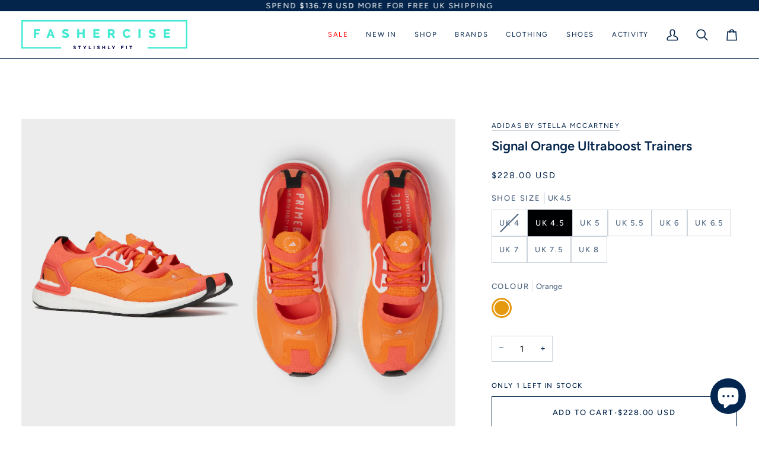

--- FILE ---
content_type: text/html; charset=utf-8
request_url: https://fashercise.com/en-us/products/signal-orange-ultraboost-sandal-trainers
body_size: 56368
content:
<!doctype html>




<html class="no-js" lang="en" ><head>
  <meta charset="utf-8">
  <meta http-equiv="X-UA-Compatible" content="IE=edge,chrome=1">
  <meta name="viewport" content="width=device-width,initial-scale=1,viewport-fit=cover">
  <meta name="theme-color" content="#70f5d8"><link rel="canonical" href="https://fashercise.com/en-us/products/signal-orange-ultraboost-sandal-trainers"><!-- ======================= Pipeline Theme V8.0.0 ========================= -->

  <!-- Preloading ================================================================== -->

  <link rel="preconnect" href="https://fonts.shopify.com" crossorigin><link rel="preload" href="//fashercise.com/cdn/fonts/figtree/figtree_n5.3b6b7df38aa5986536945796e1f947445832047c.woff2" as="font" type="font/woff2" crossorigin><link rel="preload" href="//fashercise.com/cdn/fonts/figtree/figtree_n6.9d1ea52bb49a0a86cfd1b0383d00f83d3fcc14de.woff2" as="font" type="font/woff2" crossorigin><link rel="preload" href="//fashercise.com/cdn/fonts/figtree/figtree_n4.3c0838aba1701047e60be6a99a1b0a40ce9b8419.woff2" as="font" type="font/woff2" crossorigin><!-- Title and description ================================================ --><link rel="shortcut icon" href="//fashercise.com/cdn/shop/files/FAVICON2_32x32.jpg?v=1614297095" type="image/png">
  <title>
    

    Signal Orange Ultraboost Trainers
&ndash; Fashercise

  </title><meta name="description" content="Multicoloured sock-like fit Ultraboost trainer with orange colour block detailing and a cutout detail from adidas by Stella McCartney. Support your workout goals while you support the planet with the latest drop of adidas by Stella McCartney&#39;s best-selling Ultraboost sneaker. Made with recycled plastic materials, the a">
  <!-- /snippets/social-meta-tags.liquid --><meta property="og:site_name" content="Fashercise">
<meta property="og:url" content="https://fashercise.com/en-us/products/signal-orange-ultraboost-sandal-trainers">
<meta property="og:title" content="Signal Orange Ultraboost Trainers">
<meta property="og:type" content="product">
<meta property="og:description" content="Multicoloured sock-like fit Ultraboost trainer with orange colour block detailing and a cutout detail from adidas by Stella McCartney. Support your workout goals while you support the planet with the latest drop of adidas by Stella McCartney&#39;s best-selling Ultraboost sneaker. Made with recycled plastic materials, the a"><meta property="og:price:amount" content="228.00">
  <meta property="og:price:currency" content="GBP">
      <meta property="og:image" content="http://fashercise.com/cdn/shop/products/Adidas-by-Stella-McCartney-Ultraboost-20-SANDAL-signal-orange.jpg?v=1649928061">
      <meta property="og:image:secure_url" content="https://fashercise.com/cdn/shop/products/Adidas-by-Stella-McCartney-Ultraboost-20-SANDAL-signal-orange.jpg?v=1649928061">
      <meta property="og:image:height" content="1600">
      <meta property="og:image:width" content="1200">
      <meta property="og:image" content="http://fashercise.com/cdn/shop/products/Adidas-by-Stella-McCartney-Ultraboost-20-SANDAL-signal-orange-2.jpg?v=1649928061">
      <meta property="og:image:secure_url" content="https://fashercise.com/cdn/shop/products/Adidas-by-Stella-McCartney-Ultraboost-20-SANDAL-signal-orange-2.jpg?v=1649928061">
      <meta property="og:image:height" content="1600">
      <meta property="og:image:width" content="1200">
      <meta property="og:image" content="http://fashercise.com/cdn/shop/products/Adidas-by-Stella-McCartney-Ultraboost-20-SANDAL-signal-orange-3.jpg?v=1649928061">
      <meta property="og:image:secure_url" content="https://fashercise.com/cdn/shop/products/Adidas-by-Stella-McCartney-Ultraboost-20-SANDAL-signal-orange-3.jpg?v=1649928061">
      <meta property="og:image:height" content="1600">
      <meta property="og:image:width" content="1200">
<!-- CSS ================================================================== -->

  <link href="//fashercise.com/cdn/shop/t/50/assets/font-settings.css?v=9460030439065855241759344886" rel="stylesheet" type="text/css" media="all" />

  <!-- /snippets/css-variables.liquid -->


<style data-shopify>

:root {
/* ================ Layout Variables ================ */






--LAYOUT-WIDTH: 1450px;
--LAYOUT-GUTTER: 20px;
--LAYOUT-GUTTER-OFFSET: -20px;
--NAV-GUTTER: 15px;
--LAYOUT-OUTER: 36px;

/* ================ Product video ================ */

--COLOR-VIDEO-BG: #f2f2f2;


/* ================ Color Variables ================ */

/* === Backgrounds ===*/
--COLOR-BG: #ffffff;
--COLOR-BG-ACCENT: #efefef;

/* === Text colors ===*/
--COLOR-TEXT-DARK: #000102;
--COLOR-TEXT: #03244b;
--COLOR-TEXT-LIGHT: #4f6681;

/* === Bright color ===*/
--COLOR-PRIMARY: #03244b;
--COLOR-PRIMARY-HOVER: #000102;
--COLOR-PRIMARY-FADE: rgba(3, 36, 75, 0.05);
--COLOR-PRIMARY-FADE-HOVER: rgba(3, 36, 75, 0.1);--COLOR-PRIMARY-OPPOSITE: #ffffff;

/* === Secondary/link Color ===*/
--COLOR-SECONDARY: #70f5d8;
--COLOR-SECONDARY-HOVER: #1affcd;
--COLOR-SECONDARY-FADE: rgba(112, 245, 216, 0.05);
--COLOR-SECONDARY-FADE-HOVER: rgba(112, 245, 216, 0.1);--COLOR-SECONDARY-OPPOSITE: #000000;

/* === Shades of grey ===*/
--COLOR-A5:  rgba(3, 36, 75, 0.05);
--COLOR-A10: rgba(3, 36, 75, 0.1);
--COLOR-A20: rgba(3, 36, 75, 0.2);
--COLOR-A35: rgba(3, 36, 75, 0.35);
--COLOR-A50: rgba(3, 36, 75, 0.5);
--COLOR-A80: rgba(3, 36, 75, 0.8);
--COLOR-A90: rgba(3, 36, 75, 0.9);
--COLOR-A95: rgba(3, 36, 75, 0.95);


/* ================ Inverted Color Variables ================ */

--INVERSE-BG: #03244b;
--INVERSE-BG-ACCENT: #03244b;

/* === Text colors ===*/
--INVERSE-TEXT-DARK: #ffffff;
--INVERSE-TEXT: #ffffff;
--INVERSE-TEXT-LIGHT: #b3bdc9;

/* === Bright color ===*/
--INVERSE-PRIMARY: #70f5d8;
--INVERSE-PRIMARY-HOVER: #1affcd;
--INVERSE-PRIMARY-FADE: rgba(112, 245, 216, 0.05);
--INVERSE-PRIMARY-FADE-HOVER: rgba(112, 245, 216, 0.1);--INVERSE-PRIMARY-OPPOSITE: #000000;


/* === Second Color ===*/
--INVERSE-SECONDARY: #dff3fd;
--INVERSE-SECONDARY-HOVER: #91dbff;
--INVERSE-SECONDARY-FADE: rgba(223, 243, 253, 0.05);
--INVERSE-SECONDARY-FADE-HOVER: rgba(223, 243, 253, 0.1);--INVERSE-SECONDARY-OPPOSITE: #000000;


/* === Shades of grey ===*/
--INVERSE-A5:  rgba(255, 255, 255, 0.05);
--INVERSE-A10: rgba(255, 255, 255, 0.1);
--INVERSE-A20: rgba(255, 255, 255, 0.2);
--INVERSE-A35: rgba(255, 255, 255, 0.3);
--INVERSE-A80: rgba(255, 255, 255, 0.8);
--INVERSE-A90: rgba(255, 255, 255, 0.9);
--INVERSE-A95: rgba(255, 255, 255, 0.95);


/* ================ Bright Color Variables ================ */

--BRIGHT-BG: #e7caac;
--BRIGHT-BG-ACCENT: #ff4b00;

/* === Text colors ===*/
--BRIGHT-TEXT-DARK: #a1a1a1;
--BRIGHT-TEXT: #616161;
--BRIGHT-TEXT-LIGHT: #898178;

/* === Bright color ===*/
--BRIGHT-PRIMARY: #ff4b00;
--BRIGHT-PRIMARY-HOVER: #b33500;
--BRIGHT-PRIMARY-FADE: rgba(255, 75, 0, 0.05);
--BRIGHT-PRIMARY-FADE-HOVER: rgba(255, 75, 0, 0.1);--BRIGHT-PRIMARY-OPPOSITE: #000000;


/* === Second Color ===*/
--BRIGHT-SECONDARY: #70f5d8;
--BRIGHT-SECONDARY-HOVER: #1affcd;
--BRIGHT-SECONDARY-FADE: rgba(112, 245, 216, 0.05);
--BRIGHT-SECONDARY-FADE-HOVER: rgba(112, 245, 216, 0.1);--BRIGHT-SECONDARY-OPPOSITE: #000000;


/* === Shades of grey ===*/
--BRIGHT-A5:  rgba(97, 97, 97, 0.05);
--BRIGHT-A10: rgba(97, 97, 97, 0.1);
--BRIGHT-A20: rgba(97, 97, 97, 0.2);
--BRIGHT-A35: rgba(97, 97, 97, 0.3);
--BRIGHT-A80: rgba(97, 97, 97, 0.8);
--BRIGHT-A90: rgba(97, 97, 97, 0.9);
--BRIGHT-A95: rgba(97, 97, 97, 0.95);


/* === Account Bar ===*/
--COLOR-ANNOUNCEMENT-BG: #03244b;
--COLOR-ANNOUNCEMENT-TEXT: #ffffff;

/* === Nav and dropdown link background ===*/
--COLOR-NAV: #ffffff;
--COLOR-NAV-TEXT: #03244b;
--COLOR-NAV-TEXT-DARK: #000102;
--COLOR-NAV-TEXT-LIGHT: #4f6681;
--COLOR-NAV-BORDER: #03244b;
--COLOR-NAV-A10: rgba(3, 36, 75, 0.1);
--COLOR-NAV-A50: rgba(3, 36, 75, 0.5);
--COLOR-HIGHLIGHT-LINK: #ff0000;

/* === Site Footer ===*/
--COLOR-FOOTER-BG: #03244b;
--COLOR-FOOTER-TEXT: #ffffff;
--COLOR-FOOTER-A5: rgba(255, 255, 255, 0.05);
--COLOR-FOOTER-A15: rgba(255, 255, 255, 0.15);
--COLOR-FOOTER-A90: rgba(255, 255, 255, 0.9);

/* === Sub-Footer ===*/
--COLOR-SUB-FOOTER-BG: #03244b;
--COLOR-SUB-FOOTER-TEXT: #ffffff;
--COLOR-SUB-FOOTER-A5: rgba(255, 255, 255, 0.05);
--COLOR-SUB-FOOTER-A15: rgba(255, 255, 255, 0.15);
--COLOR-SUB-FOOTER-A90: rgba(255, 255, 255, 0.9);

/* === Products ===*/
--PRODUCT-GRID-ASPECT-RATIO: 70.0%;

/* === Product badges ===*/
--COLOR-BADGE: #ffffff;
--COLOR-BADGE-TEXT: #03244b;
--COLOR-BADGE-TEXT-DARK: #000102;
--COLOR-BADGE-TEXT-HOVER: #064795;
--COLOR-BADGE-HAIRLINE: #f2f4f6;

/* === Product item slider ===*/--COLOR-PRODUCT-SLIDER: #ffffff;--COLOR-PRODUCT-SLIDER-OPPOSITE: rgba(13, 13, 13, 0.06);/* === disabled form colors ===*/
--COLOR-DISABLED-BG: #e6e9ed;
--COLOR-DISABLED-TEXT: #a7b2c0;

--INVERSE-DISABLED-BG: #1c3a5d;
--INVERSE-DISABLED-TEXT: #5b718a;


/* === Tailwind RGBA Palette ===*/
--RGB-CANVAS: 255 255 255;
--RGB-CONTENT: 3 36 75;
--RGB-PRIMARY: 3 36 75;
--RGB-SECONDARY: 112 245 216;

--RGB-DARK-CANVAS: 3 36 75;
--RGB-DARK-CONTENT: 255 255 255;
--RGB-DARK-PRIMARY: 112 245 216;
--RGB-DARK-SECONDARY: 223 243 253;

--RGB-BRIGHT-CANVAS: 231 202 172;
--RGB-BRIGHT-CONTENT: 97 97 97;
--RGB-BRIGHT-PRIMARY: 255 75 0;
--RGB-BRIGHT-SECONDARY: 112 245 216;

--RGB-PRIMARY-CONTRAST: 255 255 255;
--RGB-SECONDARY-CONTRAST: 0 0 0;

--RGB-DARK-PRIMARY-CONTRAST: 0 0 0;
--RGB-DARK-SECONDARY-CONTRAST: 0 0 0;

--RGB-BRIGHT-PRIMARY-CONTRAST: 0 0 0;
--RGB-BRIGHT-SECONDARY-CONTRAST: 0 0 0;


/* === Button Radius === */
--BUTTON-RADIUS: 0px;


/* === Icon Stroke Width === */
--ICON-STROKE-WIDTH: 2px;


/* ================ Typography ================ */

--FONT-STACK-BODY: Figtree, sans-serif;
--FONT-STYLE-BODY: normal;
--FONT-WEIGHT-BODY: 500;
--FONT-WEIGHT-BODY-BOLD: 600;
--FONT-ADJUST-BODY: 1.0;

  --FONT-BODY-TRANSFORM: none;
  --FONT-BODY-LETTER-SPACING: normal;


--FONT-STACK-HEADING: Figtree, sans-serif;
--FONT-STYLE-HEADING: normal;
--FONT-WEIGHT-HEADING: 600;
--FONT-WEIGHT-HEADING-BOLD: 700;
--FONT-ADJUST-HEADING: 1.0;

  --FONT-HEADING-TRANSFORM: none;
  --FONT-HEADING-LETTER-SPACING: normal;


--FONT-STACK-ACCENT: Figtree, sans-serif;
--FONT-STYLE-ACCENT: normal;
--FONT-WEIGHT-ACCENT: 400;
--FONT-WEIGHT-ACCENT-BOLD: 500;
--FONT-ADJUST-ACCENT: 1.0;

  --FONT-ACCENT-TRANSFORM: uppercase;
  --FONT-ACCENT-LETTER-SPACING: 0.14em;

--TYPE-STACK-NAV: Figtree, sans-serif;
--TYPE-STYLE-NAV: normal;
--TYPE-ADJUST-NAV: 1.0;
--TYPE-WEIGHT-NAV: 400;

  --FONT-NAV-TRANSFORM: uppercase;
  --FONT-NAV-LETTER-SPACING: 0.14em;

--TYPE-STACK-BUTTON: Figtree, sans-serif;
--TYPE-STYLE-BUTTON: normal;
--TYPE-ADJUST-BUTTON: 1.0;
--TYPE-WEIGHT-BUTTON: 500;

  --FONT-BUTTON-TRANSFORM: uppercase;
  --FONT-BUTTON-LETTER-SPACING: 0.14em;

--TYPE-STACK-KICKER: Figtree, sans-serif;
--TYPE-STYLE-KICKER: normal;
--TYPE-ADJUST-KICKER: 1.0;
--TYPE-WEIGHT-KICKER: 500;

  --FONT-KICKER-TRANSFORM: uppercase;
  --FONT-KICKER-LETTER-SPACING: 0.14em;



--ICO-SELECT: url('//fashercise.com/cdn/shop/t/50/assets/ico-select.svg?v=17209987001356780361750760464');


/* ================ Photo correction ================ */
--PHOTO-CORRECTION: 98%;



}


/* ================ Typography ================ */
/* ================ type-scale.com ============ */

/* 1.16 base 13 */
:root {
 --font-1: 10px;
 --font-2: 11.3px;
 --font-3: 12px;
 --font-4: 13px;
 --font-5: 15.5px;
 --font-6: 17px;
 --font-7: 20px;
 --font-8: 23.5px;
 --font-9: 27px;
 --font-10:32px;
 --font-11:37px;
 --font-12:43px;
 --font-13:49px;
 --font-14:57px;
 --font-15:67px;
}

/* 1.175 base 13.5 */
@media only screen and (min-width: 480px) and (max-width: 1099px) {
  :root {
    --font-1: 10px;
    --font-2: 11.5px;
    --font-3: 12.5px;
    --font-4: 13.5px;
    --font-5: 16px;
    --font-6: 18px;
    --font-7: 21px;
    --font-8: 25px;
    --font-9: 29px;
    --font-10:34px;
    --font-11:40px;
    --font-12:47px;
    --font-13:56px;
    --font-14:65px;
   --font-15:77px;
  }
}
/* 1.22 base 14.5 */
@media only screen and (min-width: 1100px) {
  :root {
    --font-1: 10px;
    --font-2: 11.5px;
    --font-3: 13px;
    --font-4: 14.5px;
    --font-5: 17.5px;
    --font-6: 22px;
    --font-7: 26px;
    --font-8: 32px;
    --font-9: 39px;
    --font-10:48px;
    --font-11:58px;
    --font-12:71px;
    --font-13:87px;
    --font-14:106px;
    --font-15:129px;
 }
}


</style>


  <link href="//fashercise.com/cdn/shop/t/50/assets/theme.css?v=43311470387833452871750760438" rel="stylesheet" type="text/css" media="all" />

  <script>
    document.documentElement.className = document.documentElement.className.replace('no-js', 'js');

    
      document.documentElement.classList.add('aos-initialized');let root = '/en-us';
    if (root[root.length - 1] !== '/') {
      root = `${root}/`;
    }
    var theme = {
      routes: {
        root_url: root,
        cart: '/en-us/cart',
        cart_add_url: '/en-us/cart/add',
        product_recommendations_url: '/en-us/recommendations/products',
        account_addresses_url: '/en-us/account/addresses',
        predictive_search_url: '/en-us/search/suggest'
      },
      state: {
        cartOpen: null,
      },
      sizes: {
        small: 480,
        medium: 768,
        large: 1100,
        widescreen: 1400
      },
      assets: {
        photoswipe: '//fashercise.com/cdn/shop/t/50/assets/photoswipe.js?v=169308975333299535361750760438',
        smoothscroll: '//fashercise.com/cdn/shop/t/50/assets/smoothscroll.js?v=37906625415260927261750760438',
        swatches: '//fashercise.com/cdn/shop/t/50/assets/swatches.json?v=116418952068906547231750929298',
        noImage: '//fashercise.com/cdn/shopifycloud/storefront/assets/no-image-2048-a2addb12.gif',
        
        
        base: '//fashercise.com/cdn/shop/t/50/assets/'
        
      },
      strings: {
        swatchesKey: "Color, Colour",
        addToCart: "Add to Cart",
        estimateShipping: "Estimate shipping",
        noShippingAvailable: "We do not ship to this destination.",
        free: "Free",
        from: "From",
        preOrder: "Pre-order",
        soldOut: "Sold Out",
        sale: "Sale",
        subscription: "Subscription",
        unavailable: "Unavailable",
        unitPrice: "Unit price",
        unitPriceSeparator: "per",
        stockout: "All available stock is in cart",
        products: "Products",
        pages: "Pages",
        collections: "Collections",
        resultsFor: "Results for",
        noResultsFor: "No results for",
        articles: "Articles",
        successMessage: "Link copied to clipboard",
      },
      settings: {
        badge_sale_type: "percentage",
        animate_hover: true,
        animate_scroll: true,
        show_locale_desktop: null,
        show_locale_mobile: null,
        show_currency_desktop: null,
        show_currency_mobile: null,
        currency_select_type: "country",
        currency_code_enable: true,
        cycle_images_hover_delay: 1.5
      },
      info: {
        name: 'pipeline'
      },
      version: '8.0.0',
      moneyFormat: "${{amount}}",
      shopCurrency: "GBP",
      currencyCode: "USD"
    }
    let windowInnerHeight = window.innerHeight;
    document.documentElement.style.setProperty('--full-screen', `${windowInnerHeight}px`);
    document.documentElement.style.setProperty('--three-quarters', `${windowInnerHeight * 0.75}px`);
    document.documentElement.style.setProperty('--two-thirds', `${windowInnerHeight * 0.66}px`);
    document.documentElement.style.setProperty('--one-half', `${windowInnerHeight * 0.5}px`);
    document.documentElement.style.setProperty('--one-third', `${windowInnerHeight * 0.33}px`);
    document.documentElement.style.setProperty('--one-fifth', `${windowInnerHeight * 0.2}px`);

    window.isRTL = document.documentElement.getAttribute('dir') === 'rtl';
  </script><!-- Theme Javascript ============================================================== -->
  <script src="//fashercise.com/cdn/shop/t/50/assets/vendor.js?v=69555399850987115801750760438" defer="defer"></script>
  <script src="//fashercise.com/cdn/shop/t/50/assets/theme.js?v=19015507345588874981750760438" defer="defer"></script>

  <script>
    (function () {
      function onPageShowEvents() {
        if ('requestIdleCallback' in window) {
          requestIdleCallback(initCartEvent, { timeout: 500 })
        } else {
          initCartEvent()
        }
        function initCartEvent(){
          window.fetch(window.theme.routes.cart + '.js')
          .then((response) => {
            if(!response.ok){
              throw {status: response.statusText};
            }
            return response.json();
          })
          .then((response) => {
            document.dispatchEvent(new CustomEvent('theme:cart:change', {
              detail: {
                cart: response,
              },
              bubbles: true,
            }));
            return response;
          })
          .catch((e) => {
            console.error(e);
          });
        }
      };
      window.onpageshow = onPageShowEvents;
    })();
  </script>

  <script type="text/javascript">
    if (window.MSInputMethodContext && document.documentMode) {
      var scripts = document.getElementsByTagName('script')[0];
      var polyfill = document.createElement("script");
      polyfill.defer = true;
      polyfill.src = "//fashercise.com/cdn/shop/t/50/assets/ie11.js?v=144489047535103983231750760438";

      scripts.parentNode.insertBefore(polyfill, scripts);
    }
  </script>

  <!-- Shopify app scripts =========================================================== -->
  <script>window.performance && window.performance.mark && window.performance.mark('shopify.content_for_header.start');</script><meta name="google-site-verification" content="OksQxpvFZajYCOUqvCRt52rlXwHPaQz9evChazd6sNw">
<meta name="facebook-domain-verification" content="j8ewwumwzlpmf50ljzvw7no83pqzca">
<meta name="facebook-domain-verification" content="kt2ocy3vtax3a490dlledk5bueil2x">
<meta id="shopify-digital-wallet" name="shopify-digital-wallet" content="/18531375/digital_wallets/dialog">
<meta name="shopify-checkout-api-token" content="c9772c910465ff5bf4adef87c05fdc1d">
<link rel="alternate" hreflang="x-default" href="https://fashercise.com/products/signal-orange-ultraboost-sandal-trainers">
<link rel="alternate" hreflang="en" href="https://fashercise.com/products/signal-orange-ultraboost-sandal-trainers">
<link rel="alternate" hreflang="en-US" href="https://fashercise.com/en-us/products/signal-orange-ultraboost-sandal-trainers">
<link rel="alternate" hreflang="en-AU" href="https://fashercise.com/en-au/products/signal-orange-ultraboost-sandal-trainers">
<link rel="alternate" type="application/json+oembed" href="https://fashercise.com/en-us/products/signal-orange-ultraboost-sandal-trainers.oembed">
<script async="async" src="/checkouts/internal/preloads.js?locale=en-US"></script>
<link rel="preconnect" href="https://shop.app" crossorigin="anonymous">
<script async="async" src="https://shop.app/checkouts/internal/preloads.js?locale=en-US&shop_id=18531375" crossorigin="anonymous"></script>
<script id="apple-pay-shop-capabilities" type="application/json">{"shopId":18531375,"countryCode":"GB","currencyCode":"USD","merchantCapabilities":["supports3DS"],"merchantId":"gid:\/\/shopify\/Shop\/18531375","merchantName":"Fashercise","requiredBillingContactFields":["postalAddress","email","phone"],"requiredShippingContactFields":["postalAddress","email","phone"],"shippingType":"shipping","supportedNetworks":["visa","maestro","masterCard","amex"],"total":{"type":"pending","label":"Fashercise","amount":"1.00"},"shopifyPaymentsEnabled":true,"supportsSubscriptions":true}</script>
<script id="shopify-features" type="application/json">{"accessToken":"c9772c910465ff5bf4adef87c05fdc1d","betas":["rich-media-storefront-analytics"],"domain":"fashercise.com","predictiveSearch":true,"shopId":18531375,"locale":"en"}</script>
<script>var Shopify = Shopify || {};
Shopify.shop = "fashercise.myshopify.com";
Shopify.locale = "en";
Shopify.currency = {"active":"USD","rate":"1.3678302"};
Shopify.country = "US";
Shopify.theme = {"name":"June 26 Update","id":181512438143,"schema_name":"Pipeline","schema_version":"8.0.0","theme_store_id":739,"role":"main"};
Shopify.theme.handle = "null";
Shopify.theme.style = {"id":null,"handle":null};
Shopify.cdnHost = "fashercise.com/cdn";
Shopify.routes = Shopify.routes || {};
Shopify.routes.root = "/en-us/";</script>
<script type="module">!function(o){(o.Shopify=o.Shopify||{}).modules=!0}(window);</script>
<script>!function(o){function n(){var o=[];function n(){o.push(Array.prototype.slice.apply(arguments))}return n.q=o,n}var t=o.Shopify=o.Shopify||{};t.loadFeatures=n(),t.autoloadFeatures=n()}(window);</script>
<script>
  window.ShopifyPay = window.ShopifyPay || {};
  window.ShopifyPay.apiHost = "shop.app\/pay";
  window.ShopifyPay.redirectState = null;
</script>
<script id="shop-js-analytics" type="application/json">{"pageType":"product"}</script>
<script defer="defer" async type="module" src="//fashercise.com/cdn/shopifycloud/shop-js/modules/v2/client.init-shop-cart-sync_C5BV16lS.en.esm.js"></script>
<script defer="defer" async type="module" src="//fashercise.com/cdn/shopifycloud/shop-js/modules/v2/chunk.common_CygWptCX.esm.js"></script>
<script type="module">
  await import("//fashercise.com/cdn/shopifycloud/shop-js/modules/v2/client.init-shop-cart-sync_C5BV16lS.en.esm.js");
await import("//fashercise.com/cdn/shopifycloud/shop-js/modules/v2/chunk.common_CygWptCX.esm.js");

  window.Shopify.SignInWithShop?.initShopCartSync?.({"fedCMEnabled":true,"windoidEnabled":true});

</script>
<script>
  window.Shopify = window.Shopify || {};
  if (!window.Shopify.featureAssets) window.Shopify.featureAssets = {};
  window.Shopify.featureAssets['shop-js'] = {"shop-cart-sync":["modules/v2/client.shop-cart-sync_ZFArdW7E.en.esm.js","modules/v2/chunk.common_CygWptCX.esm.js"],"init-fed-cm":["modules/v2/client.init-fed-cm_CmiC4vf6.en.esm.js","modules/v2/chunk.common_CygWptCX.esm.js"],"shop-button":["modules/v2/client.shop-button_tlx5R9nI.en.esm.js","modules/v2/chunk.common_CygWptCX.esm.js"],"shop-cash-offers":["modules/v2/client.shop-cash-offers_DOA2yAJr.en.esm.js","modules/v2/chunk.common_CygWptCX.esm.js","modules/v2/chunk.modal_D71HUcav.esm.js"],"init-windoid":["modules/v2/client.init-windoid_sURxWdc1.en.esm.js","modules/v2/chunk.common_CygWptCX.esm.js"],"shop-toast-manager":["modules/v2/client.shop-toast-manager_ClPi3nE9.en.esm.js","modules/v2/chunk.common_CygWptCX.esm.js"],"init-shop-email-lookup-coordinator":["modules/v2/client.init-shop-email-lookup-coordinator_B8hsDcYM.en.esm.js","modules/v2/chunk.common_CygWptCX.esm.js"],"init-shop-cart-sync":["modules/v2/client.init-shop-cart-sync_C5BV16lS.en.esm.js","modules/v2/chunk.common_CygWptCX.esm.js"],"avatar":["modules/v2/client.avatar_BTnouDA3.en.esm.js"],"pay-button":["modules/v2/client.pay-button_FdsNuTd3.en.esm.js","modules/v2/chunk.common_CygWptCX.esm.js"],"init-customer-accounts":["modules/v2/client.init-customer-accounts_DxDtT_ad.en.esm.js","modules/v2/client.shop-login-button_C5VAVYt1.en.esm.js","modules/v2/chunk.common_CygWptCX.esm.js","modules/v2/chunk.modal_D71HUcav.esm.js"],"init-shop-for-new-customer-accounts":["modules/v2/client.init-shop-for-new-customer-accounts_ChsxoAhi.en.esm.js","modules/v2/client.shop-login-button_C5VAVYt1.en.esm.js","modules/v2/chunk.common_CygWptCX.esm.js","modules/v2/chunk.modal_D71HUcav.esm.js"],"shop-login-button":["modules/v2/client.shop-login-button_C5VAVYt1.en.esm.js","modules/v2/chunk.common_CygWptCX.esm.js","modules/v2/chunk.modal_D71HUcav.esm.js"],"init-customer-accounts-sign-up":["modules/v2/client.init-customer-accounts-sign-up_CPSyQ0Tj.en.esm.js","modules/v2/client.shop-login-button_C5VAVYt1.en.esm.js","modules/v2/chunk.common_CygWptCX.esm.js","modules/v2/chunk.modal_D71HUcav.esm.js"],"shop-follow-button":["modules/v2/client.shop-follow-button_Cva4Ekp9.en.esm.js","modules/v2/chunk.common_CygWptCX.esm.js","modules/v2/chunk.modal_D71HUcav.esm.js"],"checkout-modal":["modules/v2/client.checkout-modal_BPM8l0SH.en.esm.js","modules/v2/chunk.common_CygWptCX.esm.js","modules/v2/chunk.modal_D71HUcav.esm.js"],"lead-capture":["modules/v2/client.lead-capture_Bi8yE_yS.en.esm.js","modules/v2/chunk.common_CygWptCX.esm.js","modules/v2/chunk.modal_D71HUcav.esm.js"],"shop-login":["modules/v2/client.shop-login_D6lNrXab.en.esm.js","modules/v2/chunk.common_CygWptCX.esm.js","modules/v2/chunk.modal_D71HUcav.esm.js"],"payment-terms":["modules/v2/client.payment-terms_CZxnsJam.en.esm.js","modules/v2/chunk.common_CygWptCX.esm.js","modules/v2/chunk.modal_D71HUcav.esm.js"]};
</script>
<script>(function() {
  var isLoaded = false;
  function asyncLoad() {
    if (isLoaded) return;
    isLoaded = true;
    var urls = ["https:\/\/cookie-bar.salessquad.co.uk\/scripts\/fcb_291590524edebb13195989b0306d32a1.js?shop=fashercise.myshopify.com","https:\/\/cdn.one.store\/javascript\/dist\/1.0\/jcr-widget.js?account_id=shopify:fashercise.myshopify.com\u0026shop=fashercise.myshopify.com","https:\/\/js.smile.io\/v1\/smile-shopify.js?shop=fashercise.myshopify.com","https:\/\/cdn-loyalty.yotpo.com\/loader\/o0Mt8DRNnDLXeY1QYMWzNQ.js?shop=fashercise.myshopify.com","https:\/\/shopifyapp.what3words.com\/js\/w3w.js?shop=fashercise.myshopify.com","\/\/cdn.shopify.com\/s\/files\/1\/0875\/2064\/files\/easysale-countdown-timer-1.0.0.min.js?shop=fashercise.myshopify.com","https:\/\/static.ablestar.app\/link-manager\/404-tracker\/18531375\/e209ebad-796b-413c-9240-9f9e36fb6c12.js?shop=fashercise.myshopify.com"];
    for (var i = 0; i < urls.length; i++) {
      var s = document.createElement('script');
      s.type = 'text/javascript';
      s.async = true;
      s.src = urls[i];
      var x = document.getElementsByTagName('script')[0];
      x.parentNode.insertBefore(s, x);
    }
  };
  if(window.attachEvent) {
    window.attachEvent('onload', asyncLoad);
  } else {
    window.addEventListener('load', asyncLoad, false);
  }
})();</script>
<script id="__st">var __st={"a":18531375,"offset":0,"reqid":"c1c9c4a7-2202-4366-8985-e129de851c26-1768822218","pageurl":"fashercise.com\/en-us\/products\/signal-orange-ultraboost-sandal-trainers","u":"f359e6daa0ec","p":"product","rtyp":"product","rid":6671377727621};</script>
<script>window.ShopifyPaypalV4VisibilityTracking = true;</script>
<script id="captcha-bootstrap">!function(){'use strict';const t='contact',e='account',n='new_comment',o=[[t,t],['blogs',n],['comments',n],[t,'customer']],c=[[e,'customer_login'],[e,'guest_login'],[e,'recover_customer_password'],[e,'create_customer']],r=t=>t.map((([t,e])=>`form[action*='/${t}']:not([data-nocaptcha='true']) input[name='form_type'][value='${e}']`)).join(','),a=t=>()=>t?[...document.querySelectorAll(t)].map((t=>t.form)):[];function s(){const t=[...o],e=r(t);return a(e)}const i='password',u='form_key',d=['recaptcha-v3-token','g-recaptcha-response','h-captcha-response',i],f=()=>{try{return window.sessionStorage}catch{return}},m='__shopify_v',_=t=>t.elements[u];function p(t,e,n=!1){try{const o=window.sessionStorage,c=JSON.parse(o.getItem(e)),{data:r}=function(t){const{data:e,action:n}=t;return t[m]||n?{data:e,action:n}:{data:t,action:n}}(c);for(const[e,n]of Object.entries(r))t.elements[e]&&(t.elements[e].value=n);n&&o.removeItem(e)}catch(o){console.error('form repopulation failed',{error:o})}}const l='form_type',E='cptcha';function T(t){t.dataset[E]=!0}const w=window,h=w.document,L='Shopify',v='ce_forms',y='captcha';let A=!1;((t,e)=>{const n=(g='f06e6c50-85a8-45c8-87d0-21a2b65856fe',I='https://cdn.shopify.com/shopifycloud/storefront-forms-hcaptcha/ce_storefront_forms_captcha_hcaptcha.v1.5.2.iife.js',D={infoText:'Protected by hCaptcha',privacyText:'Privacy',termsText:'Terms'},(t,e,n)=>{const o=w[L][v],c=o.bindForm;if(c)return c(t,g,e,D).then(n);var r;o.q.push([[t,g,e,D],n]),r=I,A||(h.body.append(Object.assign(h.createElement('script'),{id:'captcha-provider',async:!0,src:r})),A=!0)});var g,I,D;w[L]=w[L]||{},w[L][v]=w[L][v]||{},w[L][v].q=[],w[L][y]=w[L][y]||{},w[L][y].protect=function(t,e){n(t,void 0,e),T(t)},Object.freeze(w[L][y]),function(t,e,n,w,h,L){const[v,y,A,g]=function(t,e,n){const i=e?o:[],u=t?c:[],d=[...i,...u],f=r(d),m=r(i),_=r(d.filter((([t,e])=>n.includes(e))));return[a(f),a(m),a(_),s()]}(w,h,L),I=t=>{const e=t.target;return e instanceof HTMLFormElement?e:e&&e.form},D=t=>v().includes(t);t.addEventListener('submit',(t=>{const e=I(t);if(!e)return;const n=D(e)&&!e.dataset.hcaptchaBound&&!e.dataset.recaptchaBound,o=_(e),c=g().includes(e)&&(!o||!o.value);(n||c)&&t.preventDefault(),c&&!n&&(function(t){try{if(!f())return;!function(t){const e=f();if(!e)return;const n=_(t);if(!n)return;const o=n.value;o&&e.removeItem(o)}(t);const e=Array.from(Array(32),(()=>Math.random().toString(36)[2])).join('');!function(t,e){_(t)||t.append(Object.assign(document.createElement('input'),{type:'hidden',name:u})),t.elements[u].value=e}(t,e),function(t,e){const n=f();if(!n)return;const o=[...t.querySelectorAll(`input[type='${i}']`)].map((({name:t})=>t)),c=[...d,...o],r={};for(const[a,s]of new FormData(t).entries())c.includes(a)||(r[a]=s);n.setItem(e,JSON.stringify({[m]:1,action:t.action,data:r}))}(t,e)}catch(e){console.error('failed to persist form',e)}}(e),e.submit())}));const S=(t,e)=>{t&&!t.dataset[E]&&(n(t,e.some((e=>e===t))),T(t))};for(const o of['focusin','change'])t.addEventListener(o,(t=>{const e=I(t);D(e)&&S(e,y())}));const B=e.get('form_key'),M=e.get(l),P=B&&M;t.addEventListener('DOMContentLoaded',(()=>{const t=y();if(P)for(const e of t)e.elements[l].value===M&&p(e,B);[...new Set([...A(),...v().filter((t=>'true'===t.dataset.shopifyCaptcha))])].forEach((e=>S(e,t)))}))}(h,new URLSearchParams(w.location.search),n,t,e,['guest_login'])})(!0,!0)}();</script>
<script integrity="sha256-4kQ18oKyAcykRKYeNunJcIwy7WH5gtpwJnB7kiuLZ1E=" data-source-attribution="shopify.loadfeatures" defer="defer" src="//fashercise.com/cdn/shopifycloud/storefront/assets/storefront/load_feature-a0a9edcb.js" crossorigin="anonymous"></script>
<script crossorigin="anonymous" defer="defer" src="//fashercise.com/cdn/shopifycloud/storefront/assets/shopify_pay/storefront-65b4c6d7.js?v=20250812"></script>
<script data-source-attribution="shopify.dynamic_checkout.dynamic.init">var Shopify=Shopify||{};Shopify.PaymentButton=Shopify.PaymentButton||{isStorefrontPortableWallets:!0,init:function(){window.Shopify.PaymentButton.init=function(){};var t=document.createElement("script");t.src="https://fashercise.com/cdn/shopifycloud/portable-wallets/latest/portable-wallets.en.js",t.type="module",document.head.appendChild(t)}};
</script>
<script data-source-attribution="shopify.dynamic_checkout.buyer_consent">
  function portableWalletsHideBuyerConsent(e){var t=document.getElementById("shopify-buyer-consent"),n=document.getElementById("shopify-subscription-policy-button");t&&n&&(t.classList.add("hidden"),t.setAttribute("aria-hidden","true"),n.removeEventListener("click",e))}function portableWalletsShowBuyerConsent(e){var t=document.getElementById("shopify-buyer-consent"),n=document.getElementById("shopify-subscription-policy-button");t&&n&&(t.classList.remove("hidden"),t.removeAttribute("aria-hidden"),n.addEventListener("click",e))}window.Shopify?.PaymentButton&&(window.Shopify.PaymentButton.hideBuyerConsent=portableWalletsHideBuyerConsent,window.Shopify.PaymentButton.showBuyerConsent=portableWalletsShowBuyerConsent);
</script>
<script data-source-attribution="shopify.dynamic_checkout.cart.bootstrap">document.addEventListener("DOMContentLoaded",(function(){function t(){return document.querySelector("shopify-accelerated-checkout-cart, shopify-accelerated-checkout")}if(t())Shopify.PaymentButton.init();else{new MutationObserver((function(e,n){t()&&(Shopify.PaymentButton.init(),n.disconnect())})).observe(document.body,{childList:!0,subtree:!0})}}));
</script>
<script id='scb4127' type='text/javascript' async='' src='https://fashercise.com/cdn/shopifycloud/privacy-banner/storefront-banner.js'></script><link id="shopify-accelerated-checkout-styles" rel="stylesheet" media="screen" href="https://fashercise.com/cdn/shopifycloud/portable-wallets/latest/accelerated-checkout-backwards-compat.css" crossorigin="anonymous">
<style id="shopify-accelerated-checkout-cart">
        #shopify-buyer-consent {
  margin-top: 1em;
  display: inline-block;
  width: 100%;
}

#shopify-buyer-consent.hidden {
  display: none;
}

#shopify-subscription-policy-button {
  background: none;
  border: none;
  padding: 0;
  text-decoration: underline;
  font-size: inherit;
  cursor: pointer;
}

#shopify-subscription-policy-button::before {
  box-shadow: none;
}

      </style>

<script>window.performance && window.performance.mark && window.performance.mark('shopify.content_for_header.end');</script>
<!-- BEGIN app block: shopify://apps/personizely-a-b-testing-cro/blocks/code-snippet/7a76a5cf-d4ab-4e6e-a88e-14fd37e56de1 -->


  <script>
    window.Personizely = {
      market: 'north-america',
      moneyFormat: '${{amount}}',
      template: {
        directory: '',
        name: 'product',
        suffix: ''
      },
      currency: 'GBP',
      
      product: {
        id: 6671377727621,
        collections: [193716813957,262037078149,664706908543,262037241989,193687388293,262081839237,266912104581,264052244613,681347154303],
        tags: ["BF FULL","Performance","shoes","sneakers","Splurge","sustainable"]
      },
      
      
      customer: null,
      
      cart: {"note":null,"attributes":{},"original_total_price":0,"total_price":0,"total_discount":0,"total_weight":0.0,"item_count":0,"items":[],"requires_shipping":false,"currency":"USD","items_subtotal_price":0,"cart_level_discount_applications":[],"checkout_charge_amount":0},
      cartCollections: {}
    }
  </script>
  <script src="https://static.personizely.net/4e7fcd9786.js" data-em-disable type="text/javascript" async></script>



<!-- END app block --><!-- BEGIN app block: shopify://apps/klaviyo-email-marketing-sms/blocks/klaviyo-onsite-embed/2632fe16-c075-4321-a88b-50b567f42507 -->












  <script async src="https://static.klaviyo.com/onsite/js/RMTpkS/klaviyo.js?company_id=RMTpkS"></script>
  <script>!function(){if(!window.klaviyo){window._klOnsite=window._klOnsite||[];try{window.klaviyo=new Proxy({},{get:function(n,i){return"push"===i?function(){var n;(n=window._klOnsite).push.apply(n,arguments)}:function(){for(var n=arguments.length,o=new Array(n),w=0;w<n;w++)o[w]=arguments[w];var t="function"==typeof o[o.length-1]?o.pop():void 0,e=new Promise((function(n){window._klOnsite.push([i].concat(o,[function(i){t&&t(i),n(i)}]))}));return e}}})}catch(n){window.klaviyo=window.klaviyo||[],window.klaviyo.push=function(){var n;(n=window._klOnsite).push.apply(n,arguments)}}}}();</script>

  
    <script id="viewed_product">
      if (item == null) {
        var _learnq = _learnq || [];

        var MetafieldReviews = null
        var MetafieldYotpoRating = null
        var MetafieldYotpoCount = null
        var MetafieldLooxRating = null
        var MetafieldLooxCount = null
        var okendoProduct = null
        var okendoProductReviewCount = null
        var okendoProductReviewAverageValue = null
        try {
          // The following fields are used for Customer Hub recently viewed in order to add reviews.
          // This information is not part of __kla_viewed. Instead, it is part of __kla_viewed_reviewed_items
          MetafieldReviews = {"rating_count":0};
          MetafieldYotpoRating = null
          MetafieldYotpoCount = null
          MetafieldLooxRating = null
          MetafieldLooxCount = null

          okendoProduct = null
          // If the okendo metafield is not legacy, it will error, which then requires the new json formatted data
          if (okendoProduct && 'error' in okendoProduct) {
            okendoProduct = null
          }
          okendoProductReviewCount = okendoProduct ? okendoProduct.reviewCount : null
          okendoProductReviewAverageValue = okendoProduct ? okendoProduct.reviewAverageValue : null
        } catch (error) {
          console.error('Error in Klaviyo onsite reviews tracking:', error);
        }

        var item = {
          Name: "Signal Orange Ultraboost Trainers",
          ProductID: 6671377727621,
          Categories: ["Adidas by Stella McCartney","Best Sellers","BF FULL","Performance","Shoes","Shop All","Splurge","SUSTAINABLE","The Gift Shop"],
          ImageURL: "https://fashercise.com/cdn/shop/products/Adidas-by-Stella-McCartney-Ultraboost-20-SANDAL-signal-orange_grande.jpg?v=1649928061",
          URL: "https://fashercise.com/en-us/products/signal-orange-ultraboost-sandal-trainers",
          Brand: "Adidas by Stella McCartney",
          Price: "$228.00",
          Value: "228.00",
          CompareAtPrice: "$0.00"
        };
        _learnq.push(['track', 'Viewed Product', item]);
        _learnq.push(['trackViewedItem', {
          Title: item.Name,
          ItemId: item.ProductID,
          Categories: item.Categories,
          ImageUrl: item.ImageURL,
          Url: item.URL,
          Metadata: {
            Brand: item.Brand,
            Price: item.Price,
            Value: item.Value,
            CompareAtPrice: item.CompareAtPrice
          },
          metafields:{
            reviews: MetafieldReviews,
            yotpo:{
              rating: MetafieldYotpoRating,
              count: MetafieldYotpoCount,
            },
            loox:{
              rating: MetafieldLooxRating,
              count: MetafieldLooxCount,
            },
            okendo: {
              rating: okendoProductReviewAverageValue,
              count: okendoProductReviewCount,
            }
          }
        }]);
      }
    </script>
  




  <script>
    window.klaviyoReviewsProductDesignMode = false
  </script>







<!-- END app block --><script src="https://cdn.shopify.com/extensions/7bc9bb47-adfa-4267-963e-cadee5096caf/inbox-1252/assets/inbox-chat-loader.js" type="text/javascript" defer="defer"></script>
<link href="https://monorail-edge.shopifysvc.com" rel="dns-prefetch">
<script>(function(){if ("sendBeacon" in navigator && "performance" in window) {try {var session_token_from_headers = performance.getEntriesByType('navigation')[0].serverTiming.find(x => x.name == '_s').description;} catch {var session_token_from_headers = undefined;}var session_cookie_matches = document.cookie.match(/_shopify_s=([^;]*)/);var session_token_from_cookie = session_cookie_matches && session_cookie_matches.length === 2 ? session_cookie_matches[1] : "";var session_token = session_token_from_headers || session_token_from_cookie || "";function handle_abandonment_event(e) {var entries = performance.getEntries().filter(function(entry) {return /monorail-edge.shopifysvc.com/.test(entry.name);});if (!window.abandonment_tracked && entries.length === 0) {window.abandonment_tracked = true;var currentMs = Date.now();var navigation_start = performance.timing.navigationStart;var payload = {shop_id: 18531375,url: window.location.href,navigation_start,duration: currentMs - navigation_start,session_token,page_type: "product"};window.navigator.sendBeacon("https://monorail-edge.shopifysvc.com/v1/produce", JSON.stringify({schema_id: "online_store_buyer_site_abandonment/1.1",payload: payload,metadata: {event_created_at_ms: currentMs,event_sent_at_ms: currentMs}}));}}window.addEventListener('pagehide', handle_abandonment_event);}}());</script>
<script id="web-pixels-manager-setup">(function e(e,d,r,n,o){if(void 0===o&&(o={}),!Boolean(null===(a=null===(i=window.Shopify)||void 0===i?void 0:i.analytics)||void 0===a?void 0:a.replayQueue)){var i,a;window.Shopify=window.Shopify||{};var t=window.Shopify;t.analytics=t.analytics||{};var s=t.analytics;s.replayQueue=[],s.publish=function(e,d,r){return s.replayQueue.push([e,d,r]),!0};try{self.performance.mark("wpm:start")}catch(e){}var l=function(){var e={modern:/Edge?\/(1{2}[4-9]|1[2-9]\d|[2-9]\d{2}|\d{4,})\.\d+(\.\d+|)|Firefox\/(1{2}[4-9]|1[2-9]\d|[2-9]\d{2}|\d{4,})\.\d+(\.\d+|)|Chrom(ium|e)\/(9{2}|\d{3,})\.\d+(\.\d+|)|(Maci|X1{2}).+ Version\/(15\.\d+|(1[6-9]|[2-9]\d|\d{3,})\.\d+)([,.]\d+|)( \(\w+\)|)( Mobile\/\w+|) Safari\/|Chrome.+OPR\/(9{2}|\d{3,})\.\d+\.\d+|(CPU[ +]OS|iPhone[ +]OS|CPU[ +]iPhone|CPU IPhone OS|CPU iPad OS)[ +]+(15[._]\d+|(1[6-9]|[2-9]\d|\d{3,})[._]\d+)([._]\d+|)|Android:?[ /-](13[3-9]|1[4-9]\d|[2-9]\d{2}|\d{4,})(\.\d+|)(\.\d+|)|Android.+Firefox\/(13[5-9]|1[4-9]\d|[2-9]\d{2}|\d{4,})\.\d+(\.\d+|)|Android.+Chrom(ium|e)\/(13[3-9]|1[4-9]\d|[2-9]\d{2}|\d{4,})\.\d+(\.\d+|)|SamsungBrowser\/([2-9]\d|\d{3,})\.\d+/,legacy:/Edge?\/(1[6-9]|[2-9]\d|\d{3,})\.\d+(\.\d+|)|Firefox\/(5[4-9]|[6-9]\d|\d{3,})\.\d+(\.\d+|)|Chrom(ium|e)\/(5[1-9]|[6-9]\d|\d{3,})\.\d+(\.\d+|)([\d.]+$|.*Safari\/(?![\d.]+ Edge\/[\d.]+$))|(Maci|X1{2}).+ Version\/(10\.\d+|(1[1-9]|[2-9]\d|\d{3,})\.\d+)([,.]\d+|)( \(\w+\)|)( Mobile\/\w+|) Safari\/|Chrome.+OPR\/(3[89]|[4-9]\d|\d{3,})\.\d+\.\d+|(CPU[ +]OS|iPhone[ +]OS|CPU[ +]iPhone|CPU IPhone OS|CPU iPad OS)[ +]+(10[._]\d+|(1[1-9]|[2-9]\d|\d{3,})[._]\d+)([._]\d+|)|Android:?[ /-](13[3-9]|1[4-9]\d|[2-9]\d{2}|\d{4,})(\.\d+|)(\.\d+|)|Mobile Safari.+OPR\/([89]\d|\d{3,})\.\d+\.\d+|Android.+Firefox\/(13[5-9]|1[4-9]\d|[2-9]\d{2}|\d{4,})\.\d+(\.\d+|)|Android.+Chrom(ium|e)\/(13[3-9]|1[4-9]\d|[2-9]\d{2}|\d{4,})\.\d+(\.\d+|)|Android.+(UC? ?Browser|UCWEB|U3)[ /]?(15\.([5-9]|\d{2,})|(1[6-9]|[2-9]\d|\d{3,})\.\d+)\.\d+|SamsungBrowser\/(5\.\d+|([6-9]|\d{2,})\.\d+)|Android.+MQ{2}Browser\/(14(\.(9|\d{2,})|)|(1[5-9]|[2-9]\d|\d{3,})(\.\d+|))(\.\d+|)|K[Aa][Ii]OS\/(3\.\d+|([4-9]|\d{2,})\.\d+)(\.\d+|)/},d=e.modern,r=e.legacy,n=navigator.userAgent;return n.match(d)?"modern":n.match(r)?"legacy":"unknown"}(),u="modern"===l?"modern":"legacy",c=(null!=n?n:{modern:"",legacy:""})[u],f=function(e){return[e.baseUrl,"/wpm","/b",e.hashVersion,"modern"===e.buildTarget?"m":"l",".js"].join("")}({baseUrl:d,hashVersion:r,buildTarget:u}),m=function(e){var d=e.version,r=e.bundleTarget,n=e.surface,o=e.pageUrl,i=e.monorailEndpoint;return{emit:function(e){var a=e.status,t=e.errorMsg,s=(new Date).getTime(),l=JSON.stringify({metadata:{event_sent_at_ms:s},events:[{schema_id:"web_pixels_manager_load/3.1",payload:{version:d,bundle_target:r,page_url:o,status:a,surface:n,error_msg:t},metadata:{event_created_at_ms:s}}]});if(!i)return console&&console.warn&&console.warn("[Web Pixels Manager] No Monorail endpoint provided, skipping logging."),!1;try{return self.navigator.sendBeacon.bind(self.navigator)(i,l)}catch(e){}var u=new XMLHttpRequest;try{return u.open("POST",i,!0),u.setRequestHeader("Content-Type","text/plain"),u.send(l),!0}catch(e){return console&&console.warn&&console.warn("[Web Pixels Manager] Got an unhandled error while logging to Monorail."),!1}}}}({version:r,bundleTarget:l,surface:e.surface,pageUrl:self.location.href,monorailEndpoint:e.monorailEndpoint});try{o.browserTarget=l,function(e){var d=e.src,r=e.async,n=void 0===r||r,o=e.onload,i=e.onerror,a=e.sri,t=e.scriptDataAttributes,s=void 0===t?{}:t,l=document.createElement("script"),u=document.querySelector("head"),c=document.querySelector("body");if(l.async=n,l.src=d,a&&(l.integrity=a,l.crossOrigin="anonymous"),s)for(var f in s)if(Object.prototype.hasOwnProperty.call(s,f))try{l.dataset[f]=s[f]}catch(e){}if(o&&l.addEventListener("load",o),i&&l.addEventListener("error",i),u)u.appendChild(l);else{if(!c)throw new Error("Did not find a head or body element to append the script");c.appendChild(l)}}({src:f,async:!0,onload:function(){if(!function(){var e,d;return Boolean(null===(d=null===(e=window.Shopify)||void 0===e?void 0:e.analytics)||void 0===d?void 0:d.initialized)}()){var d=window.webPixelsManager.init(e)||void 0;if(d){var r=window.Shopify.analytics;r.replayQueue.forEach((function(e){var r=e[0],n=e[1],o=e[2];d.publishCustomEvent(r,n,o)})),r.replayQueue=[],r.publish=d.publishCustomEvent,r.visitor=d.visitor,r.initialized=!0}}},onerror:function(){return m.emit({status:"failed",errorMsg:"".concat(f," has failed to load")})},sri:function(e){var d=/^sha384-[A-Za-z0-9+/=]+$/;return"string"==typeof e&&d.test(e)}(c)?c:"",scriptDataAttributes:o}),m.emit({status:"loading"})}catch(e){m.emit({status:"failed",errorMsg:(null==e?void 0:e.message)||"Unknown error"})}}})({shopId: 18531375,storefrontBaseUrl: "https://fashercise.com",extensionsBaseUrl: "https://extensions.shopifycdn.com/cdn/shopifycloud/web-pixels-manager",monorailEndpoint: "https://monorail-edge.shopifysvc.com/unstable/produce_batch",surface: "storefront-renderer",enabledBetaFlags: ["2dca8a86"],webPixelsConfigList: [{"id":"2462876031","configuration":"{\"accountID\":\"RMTpkS\",\"webPixelConfig\":\"eyJlbmFibGVBZGRlZFRvQ2FydEV2ZW50cyI6IHRydWV9\"}","eventPayloadVersion":"v1","runtimeContext":"STRICT","scriptVersion":"524f6c1ee37bacdca7657a665bdca589","type":"APP","apiClientId":123074,"privacyPurposes":["ANALYTICS","MARKETING"],"dataSharingAdjustments":{"protectedCustomerApprovalScopes":["read_customer_address","read_customer_email","read_customer_name","read_customer_personal_data","read_customer_phone"]}},{"id":"234979461","configuration":"{\"config\":\"{\\\"pixel_id\\\":\\\"G-GZF65Z7NYL\\\",\\\"google_tag_ids\\\":[\\\"G-GZF65Z7NYL\\\",\\\"AW-710388628\\\",\\\"GT-5M8L9PM\\\"],\\\"target_country\\\":\\\"GB\\\",\\\"gtag_events\\\":[{\\\"type\\\":\\\"search\\\",\\\"action_label\\\":[\\\"G-GZF65Z7NYL\\\",\\\"AW-710388628\\\/lLSfCIC1ssQDEJTX3tIC\\\"]},{\\\"type\\\":\\\"begin_checkout\\\",\\\"action_label\\\":[\\\"G-GZF65Z7NYL\\\",\\\"AW-710388628\\\/M6R9CP20ssQDEJTX3tIC\\\"]},{\\\"type\\\":\\\"view_item\\\",\\\"action_label\\\":[\\\"G-GZF65Z7NYL\\\",\\\"AW-710388628\\\/1C2ACPe0ssQDEJTX3tIC\\\",\\\"MC-K8KS5CTF25\\\"]},{\\\"type\\\":\\\"purchase\\\",\\\"action_label\\\":[\\\"G-GZF65Z7NYL\\\",\\\"AW-710388628\\\/xEj5CPS0ssQDEJTX3tIC\\\",\\\"MC-K8KS5CTF25\\\"]},{\\\"type\\\":\\\"page_view\\\",\\\"action_label\\\":[\\\"G-GZF65Z7NYL\\\",\\\"AW-710388628\\\/jzLDCPG0ssQDEJTX3tIC\\\",\\\"MC-K8KS5CTF25\\\"]},{\\\"type\\\":\\\"add_payment_info\\\",\\\"action_label\\\":[\\\"G-GZF65Z7NYL\\\",\\\"AW-710388628\\\/xcYDCIO1ssQDEJTX3tIC\\\"]},{\\\"type\\\":\\\"add_to_cart\\\",\\\"action_label\\\":[\\\"G-GZF65Z7NYL\\\",\\\"AW-710388628\\\/OC2OCPq0ssQDEJTX3tIC\\\"]}],\\\"enable_monitoring_mode\\\":false}\"}","eventPayloadVersion":"v1","runtimeContext":"OPEN","scriptVersion":"b2a88bafab3e21179ed38636efcd8a93","type":"APP","apiClientId":1780363,"privacyPurposes":[],"dataSharingAdjustments":{"protectedCustomerApprovalScopes":["read_customer_address","read_customer_email","read_customer_name","read_customer_personal_data","read_customer_phone"]}},{"id":"188645509","configuration":"{\"pixelCode\":\"CAH2MBBC77UACRO9D7HG\"}","eventPayloadVersion":"v1","runtimeContext":"STRICT","scriptVersion":"22e92c2ad45662f435e4801458fb78cc","type":"APP","apiClientId":4383523,"privacyPurposes":["ANALYTICS","MARKETING","SALE_OF_DATA"],"dataSharingAdjustments":{"protectedCustomerApprovalScopes":["read_customer_address","read_customer_email","read_customer_name","read_customer_personal_data","read_customer_phone"]}},{"id":"100663429","configuration":"{\"pixel_id\":\"232275701235827\",\"pixel_type\":\"facebook_pixel\",\"metaapp_system_user_token\":\"-\"}","eventPayloadVersion":"v1","runtimeContext":"OPEN","scriptVersion":"ca16bc87fe92b6042fbaa3acc2fbdaa6","type":"APP","apiClientId":2329312,"privacyPurposes":["ANALYTICS","MARKETING","SALE_OF_DATA"],"dataSharingAdjustments":{"protectedCustomerApprovalScopes":["read_customer_address","read_customer_email","read_customer_name","read_customer_personal_data","read_customer_phone"]}},{"id":"34439301","configuration":"{\"tagID\":\"2613121426920\"}","eventPayloadVersion":"v1","runtimeContext":"STRICT","scriptVersion":"18031546ee651571ed29edbe71a3550b","type":"APP","apiClientId":3009811,"privacyPurposes":["ANALYTICS","MARKETING","SALE_OF_DATA"],"dataSharingAdjustments":{"protectedCustomerApprovalScopes":["read_customer_address","read_customer_email","read_customer_name","read_customer_personal_data","read_customer_phone"]}},{"id":"26574981","configuration":"{\"myshopifyDomain\":\"fashercise.myshopify.com\"}","eventPayloadVersion":"v1","runtimeContext":"STRICT","scriptVersion":"23b97d18e2aa74363140dc29c9284e87","type":"APP","apiClientId":2775569,"privacyPurposes":["ANALYTICS","MARKETING","SALE_OF_DATA"],"dataSharingAdjustments":{"protectedCustomerApprovalScopes":["read_customer_address","read_customer_email","read_customer_name","read_customer_phone","read_customer_personal_data"]}},{"id":"shopify-app-pixel","configuration":"{}","eventPayloadVersion":"v1","runtimeContext":"STRICT","scriptVersion":"0450","apiClientId":"shopify-pixel","type":"APP","privacyPurposes":["ANALYTICS","MARKETING"]},{"id":"shopify-custom-pixel","eventPayloadVersion":"v1","runtimeContext":"LAX","scriptVersion":"0450","apiClientId":"shopify-pixel","type":"CUSTOM","privacyPurposes":["ANALYTICS","MARKETING"]}],isMerchantRequest: false,initData: {"shop":{"name":"Fashercise","paymentSettings":{"currencyCode":"GBP"},"myshopifyDomain":"fashercise.myshopify.com","countryCode":"GB","storefrontUrl":"https:\/\/fashercise.com\/en-us"},"customer":null,"cart":null,"checkout":null,"productVariants":[{"price":{"amount":228.0,"currencyCode":"USD"},"product":{"title":"Signal Orange Ultraboost Trainers","vendor":"Adidas by Stella McCartney","id":"6671377727621","untranslatedTitle":"Signal Orange Ultraboost Trainers","url":"\/en-us\/products\/signal-orange-ultraboost-sandal-trainers","type":"Shoes"},"id":"39724247810181","image":{"src":"\/\/fashercise.com\/cdn\/shop\/products\/Adidas-by-Stella-McCartney-Ultraboost-20-SANDAL-signal-orange.jpg?v=1649928061"},"sku":"FASH-1169","title":"UK 4 \/ Orange","untranslatedTitle":"UK 4 \/ Orange"},{"price":{"amount":228.0,"currencyCode":"USD"},"product":{"title":"Signal Orange Ultraboost Trainers","vendor":"Adidas by Stella McCartney","id":"6671377727621","untranslatedTitle":"Signal Orange Ultraboost Trainers","url":"\/en-us\/products\/signal-orange-ultraboost-sandal-trainers","type":"Shoes"},"id":"39724247842949","image":{"src":"\/\/fashercise.com\/cdn\/shop\/products\/Adidas-by-Stella-McCartney-Ultraboost-20-SANDAL-signal-orange.jpg?v=1649928061"},"sku":"FASH-1170","title":"UK 4.5 \/ Orange","untranslatedTitle":"UK 4.5 \/ Orange"},{"price":{"amount":228.0,"currencyCode":"USD"},"product":{"title":"Signal Orange Ultraboost Trainers","vendor":"Adidas by Stella McCartney","id":"6671377727621","untranslatedTitle":"Signal Orange Ultraboost Trainers","url":"\/en-us\/products\/signal-orange-ultraboost-sandal-trainers","type":"Shoes"},"id":"39724247875717","image":{"src":"\/\/fashercise.com\/cdn\/shop\/products\/Adidas-by-Stella-McCartney-Ultraboost-20-SANDAL-signal-orange.jpg?v=1649928061"},"sku":"FASH-1171","title":"UK 5 \/ Orange","untranslatedTitle":"UK 5 \/ Orange"},{"price":{"amount":228.0,"currencyCode":"USD"},"product":{"title":"Signal Orange Ultraboost Trainers","vendor":"Adidas by Stella McCartney","id":"6671377727621","untranslatedTitle":"Signal Orange Ultraboost Trainers","url":"\/en-us\/products\/signal-orange-ultraboost-sandal-trainers","type":"Shoes"},"id":"39724247908485","image":{"src":"\/\/fashercise.com\/cdn\/shop\/products\/Adidas-by-Stella-McCartney-Ultraboost-20-SANDAL-signal-orange.jpg?v=1649928061"},"sku":"FASH-1172","title":"UK 5.5 \/ Orange","untranslatedTitle":"UK 5.5 \/ Orange"},{"price":{"amount":228.0,"currencyCode":"USD"},"product":{"title":"Signal Orange Ultraboost Trainers","vendor":"Adidas by Stella McCartney","id":"6671377727621","untranslatedTitle":"Signal Orange Ultraboost Trainers","url":"\/en-us\/products\/signal-orange-ultraboost-sandal-trainers","type":"Shoes"},"id":"39724247941253","image":{"src":"\/\/fashercise.com\/cdn\/shop\/products\/Adidas-by-Stella-McCartney-Ultraboost-20-SANDAL-signal-orange.jpg?v=1649928061"},"sku":"FASH-1173","title":"UK 6 \/ Orange","untranslatedTitle":"UK 6 \/ Orange"},{"price":{"amount":228.0,"currencyCode":"USD"},"product":{"title":"Signal Orange Ultraboost Trainers","vendor":"Adidas by Stella McCartney","id":"6671377727621","untranslatedTitle":"Signal Orange Ultraboost Trainers","url":"\/en-us\/products\/signal-orange-ultraboost-sandal-trainers","type":"Shoes"},"id":"39724247974021","image":{"src":"\/\/fashercise.com\/cdn\/shop\/products\/Adidas-by-Stella-McCartney-Ultraboost-20-SANDAL-signal-orange.jpg?v=1649928061"},"sku":"FASH-1174","title":"UK 6.5 \/ Orange","untranslatedTitle":"UK 6.5 \/ Orange"},{"price":{"amount":228.0,"currencyCode":"USD"},"product":{"title":"Signal Orange Ultraboost Trainers","vendor":"Adidas by Stella McCartney","id":"6671377727621","untranslatedTitle":"Signal Orange Ultraboost Trainers","url":"\/en-us\/products\/signal-orange-ultraboost-sandal-trainers","type":"Shoes"},"id":"39724248006789","image":{"src":"\/\/fashercise.com\/cdn\/shop\/products\/Adidas-by-Stella-McCartney-Ultraboost-20-SANDAL-signal-orange.jpg?v=1649928061"},"sku":"FASH-1175","title":"UK 7 \/ Orange","untranslatedTitle":"UK 7 \/ Orange"},{"price":{"amount":228.0,"currencyCode":"USD"},"product":{"title":"Signal Orange Ultraboost Trainers","vendor":"Adidas by Stella McCartney","id":"6671377727621","untranslatedTitle":"Signal Orange Ultraboost Trainers","url":"\/en-us\/products\/signal-orange-ultraboost-sandal-trainers","type":"Shoes"},"id":"39724248039557","image":{"src":"\/\/fashercise.com\/cdn\/shop\/products\/Adidas-by-Stella-McCartney-Ultraboost-20-SANDAL-signal-orange.jpg?v=1649928061"},"sku":"FASH-1176","title":"UK 7.5 \/ Orange","untranslatedTitle":"UK 7.5 \/ Orange"},{"price":{"amount":228.0,"currencyCode":"USD"},"product":{"title":"Signal Orange Ultraboost Trainers","vendor":"Adidas by Stella McCartney","id":"6671377727621","untranslatedTitle":"Signal Orange Ultraboost Trainers","url":"\/en-us\/products\/signal-orange-ultraboost-sandal-trainers","type":"Shoes"},"id":"39724248072325","image":{"src":"\/\/fashercise.com\/cdn\/shop\/products\/Adidas-by-Stella-McCartney-Ultraboost-20-SANDAL-signal-orange.jpg?v=1649928061"},"sku":"FASH-1177","title":"UK 8 \/ Orange","untranslatedTitle":"UK 8 \/ Orange"}],"purchasingCompany":null},},"https://fashercise.com/cdn","fcfee988w5aeb613cpc8e4bc33m6693e112",{"modern":"","legacy":""},{"shopId":"18531375","storefrontBaseUrl":"https:\/\/fashercise.com","extensionBaseUrl":"https:\/\/extensions.shopifycdn.com\/cdn\/shopifycloud\/web-pixels-manager","surface":"storefront-renderer","enabledBetaFlags":"[\"2dca8a86\"]","isMerchantRequest":"false","hashVersion":"fcfee988w5aeb613cpc8e4bc33m6693e112","publish":"custom","events":"[[\"page_viewed\",{}],[\"product_viewed\",{\"productVariant\":{\"price\":{\"amount\":228.0,\"currencyCode\":\"USD\"},\"product\":{\"title\":\"Signal Orange Ultraboost Trainers\",\"vendor\":\"Adidas by Stella McCartney\",\"id\":\"6671377727621\",\"untranslatedTitle\":\"Signal Orange Ultraboost Trainers\",\"url\":\"\/en-us\/products\/signal-orange-ultraboost-sandal-trainers\",\"type\":\"Shoes\"},\"id\":\"39724247842949\",\"image\":{\"src\":\"\/\/fashercise.com\/cdn\/shop\/products\/Adidas-by-Stella-McCartney-Ultraboost-20-SANDAL-signal-orange.jpg?v=1649928061\"},\"sku\":\"FASH-1170\",\"title\":\"UK 4.5 \/ Orange\",\"untranslatedTitle\":\"UK 4.5 \/ Orange\"}}]]"});</script><script>
  window.ShopifyAnalytics = window.ShopifyAnalytics || {};
  window.ShopifyAnalytics.meta = window.ShopifyAnalytics.meta || {};
  window.ShopifyAnalytics.meta.currency = 'USD';
  var meta = {"product":{"id":6671377727621,"gid":"gid:\/\/shopify\/Product\/6671377727621","vendor":"Adidas by Stella McCartney","type":"Shoes","handle":"signal-orange-ultraboost-sandal-trainers","variants":[{"id":39724247810181,"price":22800,"name":"Signal Orange Ultraboost Trainers - UK 4 \/ Orange","public_title":"UK 4 \/ Orange","sku":"FASH-1169"},{"id":39724247842949,"price":22800,"name":"Signal Orange Ultraboost Trainers - UK 4.5 \/ Orange","public_title":"UK 4.5 \/ Orange","sku":"FASH-1170"},{"id":39724247875717,"price":22800,"name":"Signal Orange Ultraboost Trainers - UK 5 \/ Orange","public_title":"UK 5 \/ Orange","sku":"FASH-1171"},{"id":39724247908485,"price":22800,"name":"Signal Orange Ultraboost Trainers - UK 5.5 \/ Orange","public_title":"UK 5.5 \/ Orange","sku":"FASH-1172"},{"id":39724247941253,"price":22800,"name":"Signal Orange Ultraboost Trainers - UK 6 \/ Orange","public_title":"UK 6 \/ Orange","sku":"FASH-1173"},{"id":39724247974021,"price":22800,"name":"Signal Orange Ultraboost Trainers - UK 6.5 \/ Orange","public_title":"UK 6.5 \/ Orange","sku":"FASH-1174"},{"id":39724248006789,"price":22800,"name":"Signal Orange Ultraboost Trainers - UK 7 \/ Orange","public_title":"UK 7 \/ Orange","sku":"FASH-1175"},{"id":39724248039557,"price":22800,"name":"Signal Orange Ultraboost Trainers - UK 7.5 \/ Orange","public_title":"UK 7.5 \/ Orange","sku":"FASH-1176"},{"id":39724248072325,"price":22800,"name":"Signal Orange Ultraboost Trainers - UK 8 \/ Orange","public_title":"UK 8 \/ Orange","sku":"FASH-1177"}],"remote":false},"page":{"pageType":"product","resourceType":"product","resourceId":6671377727621,"requestId":"c1c9c4a7-2202-4366-8985-e129de851c26-1768822218"}};
  for (var attr in meta) {
    window.ShopifyAnalytics.meta[attr] = meta[attr];
  }
</script>
<script class="analytics">
  (function () {
    var customDocumentWrite = function(content) {
      var jquery = null;

      if (window.jQuery) {
        jquery = window.jQuery;
      } else if (window.Checkout && window.Checkout.$) {
        jquery = window.Checkout.$;
      }

      if (jquery) {
        jquery('body').append(content);
      }
    };

    var hasLoggedConversion = function(token) {
      if (token) {
        return document.cookie.indexOf('loggedConversion=' + token) !== -1;
      }
      return false;
    }

    var setCookieIfConversion = function(token) {
      if (token) {
        var twoMonthsFromNow = new Date(Date.now());
        twoMonthsFromNow.setMonth(twoMonthsFromNow.getMonth() + 2);

        document.cookie = 'loggedConversion=' + token + '; expires=' + twoMonthsFromNow;
      }
    }

    var trekkie = window.ShopifyAnalytics.lib = window.trekkie = window.trekkie || [];
    if (trekkie.integrations) {
      return;
    }
    trekkie.methods = [
      'identify',
      'page',
      'ready',
      'track',
      'trackForm',
      'trackLink'
    ];
    trekkie.factory = function(method) {
      return function() {
        var args = Array.prototype.slice.call(arguments);
        args.unshift(method);
        trekkie.push(args);
        return trekkie;
      };
    };
    for (var i = 0; i < trekkie.methods.length; i++) {
      var key = trekkie.methods[i];
      trekkie[key] = trekkie.factory(key);
    }
    trekkie.load = function(config) {
      trekkie.config = config || {};
      trekkie.config.initialDocumentCookie = document.cookie;
      var first = document.getElementsByTagName('script')[0];
      var script = document.createElement('script');
      script.type = 'text/javascript';
      script.onerror = function(e) {
        var scriptFallback = document.createElement('script');
        scriptFallback.type = 'text/javascript';
        scriptFallback.onerror = function(error) {
                var Monorail = {
      produce: function produce(monorailDomain, schemaId, payload) {
        var currentMs = new Date().getTime();
        var event = {
          schema_id: schemaId,
          payload: payload,
          metadata: {
            event_created_at_ms: currentMs,
            event_sent_at_ms: currentMs
          }
        };
        return Monorail.sendRequest("https://" + monorailDomain + "/v1/produce", JSON.stringify(event));
      },
      sendRequest: function sendRequest(endpointUrl, payload) {
        // Try the sendBeacon API
        if (window && window.navigator && typeof window.navigator.sendBeacon === 'function' && typeof window.Blob === 'function' && !Monorail.isIos12()) {
          var blobData = new window.Blob([payload], {
            type: 'text/plain'
          });

          if (window.navigator.sendBeacon(endpointUrl, blobData)) {
            return true;
          } // sendBeacon was not successful

        } // XHR beacon

        var xhr = new XMLHttpRequest();

        try {
          xhr.open('POST', endpointUrl);
          xhr.setRequestHeader('Content-Type', 'text/plain');
          xhr.send(payload);
        } catch (e) {
          console.log(e);
        }

        return false;
      },
      isIos12: function isIos12() {
        return window.navigator.userAgent.lastIndexOf('iPhone; CPU iPhone OS 12_') !== -1 || window.navigator.userAgent.lastIndexOf('iPad; CPU OS 12_') !== -1;
      }
    };
    Monorail.produce('monorail-edge.shopifysvc.com',
      'trekkie_storefront_load_errors/1.1',
      {shop_id: 18531375,
      theme_id: 181512438143,
      app_name: "storefront",
      context_url: window.location.href,
      source_url: "//fashercise.com/cdn/s/trekkie.storefront.cd680fe47e6c39ca5d5df5f0a32d569bc48c0f27.min.js"});

        };
        scriptFallback.async = true;
        scriptFallback.src = '//fashercise.com/cdn/s/trekkie.storefront.cd680fe47e6c39ca5d5df5f0a32d569bc48c0f27.min.js';
        first.parentNode.insertBefore(scriptFallback, first);
      };
      script.async = true;
      script.src = '//fashercise.com/cdn/s/trekkie.storefront.cd680fe47e6c39ca5d5df5f0a32d569bc48c0f27.min.js';
      first.parentNode.insertBefore(script, first);
    };
    trekkie.load(
      {"Trekkie":{"appName":"storefront","development":false,"defaultAttributes":{"shopId":18531375,"isMerchantRequest":null,"themeId":181512438143,"themeCityHash":"7613320095288101408","contentLanguage":"en","currency":"USD","eventMetadataId":"c95c2562-613d-4222-8760-9f787d03bbd0"},"isServerSideCookieWritingEnabled":true,"monorailRegion":"shop_domain","enabledBetaFlags":["65f19447"]},"Session Attribution":{},"S2S":{"facebookCapiEnabled":true,"source":"trekkie-storefront-renderer","apiClientId":580111}}
    );

    var loaded = false;
    trekkie.ready(function() {
      if (loaded) return;
      loaded = true;

      window.ShopifyAnalytics.lib = window.trekkie;

      var originalDocumentWrite = document.write;
      document.write = customDocumentWrite;
      try { window.ShopifyAnalytics.merchantGoogleAnalytics.call(this); } catch(error) {};
      document.write = originalDocumentWrite;

      window.ShopifyAnalytics.lib.page(null,{"pageType":"product","resourceType":"product","resourceId":6671377727621,"requestId":"c1c9c4a7-2202-4366-8985-e129de851c26-1768822218","shopifyEmitted":true});

      var match = window.location.pathname.match(/checkouts\/(.+)\/(thank_you|post_purchase)/)
      var token = match? match[1]: undefined;
      if (!hasLoggedConversion(token)) {
        setCookieIfConversion(token);
        window.ShopifyAnalytics.lib.track("Viewed Product",{"currency":"USD","variantId":39724247810181,"productId":6671377727621,"productGid":"gid:\/\/shopify\/Product\/6671377727621","name":"Signal Orange Ultraboost Trainers - UK 4 \/ Orange","price":"228.00","sku":"FASH-1169","brand":"Adidas by Stella McCartney","variant":"UK 4 \/ Orange","category":"Shoes","nonInteraction":true,"remote":false},undefined,undefined,{"shopifyEmitted":true});
      window.ShopifyAnalytics.lib.track("monorail:\/\/trekkie_storefront_viewed_product\/1.1",{"currency":"USD","variantId":39724247810181,"productId":6671377727621,"productGid":"gid:\/\/shopify\/Product\/6671377727621","name":"Signal Orange Ultraboost Trainers - UK 4 \/ Orange","price":"228.00","sku":"FASH-1169","brand":"Adidas by Stella McCartney","variant":"UK 4 \/ Orange","category":"Shoes","nonInteraction":true,"remote":false,"referer":"https:\/\/fashercise.com\/en-us\/products\/signal-orange-ultraboost-sandal-trainers"});
      }
    });


        var eventsListenerScript = document.createElement('script');
        eventsListenerScript.async = true;
        eventsListenerScript.src = "//fashercise.com/cdn/shopifycloud/storefront/assets/shop_events_listener-3da45d37.js";
        document.getElementsByTagName('head')[0].appendChild(eventsListenerScript);

})();</script>
  <script>
  if (!window.ga || (window.ga && typeof window.ga !== 'function')) {
    window.ga = function ga() {
      (window.ga.q = window.ga.q || []).push(arguments);
      if (window.Shopify && window.Shopify.analytics && typeof window.Shopify.analytics.publish === 'function') {
        window.Shopify.analytics.publish("ga_stub_called", {}, {sendTo: "google_osp_migration"});
      }
      console.error("Shopify's Google Analytics stub called with:", Array.from(arguments), "\nSee https://help.shopify.com/manual/promoting-marketing/pixels/pixel-migration#google for more information.");
    };
    if (window.Shopify && window.Shopify.analytics && typeof window.Shopify.analytics.publish === 'function') {
      window.Shopify.analytics.publish("ga_stub_initialized", {}, {sendTo: "google_osp_migration"});
    }
  }
</script>
<script
  defer
  src="https://fashercise.com/cdn/shopifycloud/perf-kit/shopify-perf-kit-3.0.4.min.js"
  data-application="storefront-renderer"
  data-shop-id="18531375"
  data-render-region="gcp-us-east1"
  data-page-type="product"
  data-theme-instance-id="181512438143"
  data-theme-name="Pipeline"
  data-theme-version="8.0.0"
  data-monorail-region="shop_domain"
  data-resource-timing-sampling-rate="10"
  data-shs="true"
  data-shs-beacon="true"
  data-shs-export-with-fetch="true"
  data-shs-logs-sample-rate="1"
  data-shs-beacon-endpoint="https://fashercise.com/api/collect"
></script>
</head>


<body id="signal-orange-ultraboost-trainers" class="template-product default--accent">

  <a class="in-page-link visually-hidden skip-link" href="#MainContent">Skip to content</a>

  <!-- BEGIN sections: group-header -->
<div id="shopify-section-sections--25262250197375__announcement" class="shopify-section shopify-section-group-group-header"><!-- /sections/announcement.liquid --><div
    class="announcement bg-[--bg] text-[--text] relative z-[5500] overflow-hidden"
    style="
      --PT: 0px;
      --PB: 0px;
      --bg: var(--COLOR-ANNOUNCEMENT-BG);
      --text: var(--COLOR-ANNOUNCEMENT-TEXT);
      --underline: calc(var(--font-3) * var(--FONT-ADJUST-ACCENT));"
    data-announcement-bar
    data-section-id="sections--25262250197375__announcement"
    data-section-type="announcement"
    x-data="announcement()"
  ><div
        class="accent-size-3"
        x-data="announcementSlider(5000)">
        <div 
      x-ref="announce_text"
      
      class="section-padding items-center flex text-center w-full"
      
><div
                class="w-full px-[--outer] text-[0] overflow-hidden"
                data-ticker-frame
                x-data="announcementTicker({ waitForSlider: true })"
              >
                <div
                  class="inline-flex items-center transition-opacity duration-500 ease-linear ticker--unloaded"
                  data-ticker-scale
                >
                  <div
                    class="rte--lock-font rte--lock-size px-r6 flex flex-row items-center accent-size-3"
                    data-ticker-text
                  ><p><strong>WORLDWIDE SHIPPING</strong> | FREE UK RETURNS | FREE UK SHIPPING OVER £100</p>
</div>
                </div>
              </div></div><div 
      x-ref="announce_shipping"
      
      class="section-padding items-center flex text-center w-full"
      
 data-cart-message-container><div
                class="w-full px-[--outer] text-[0] overflow-hidden"
                data-ticker-frame
                x-data="announcementTicker({ waitForSlider: true })"
              >
                <div
                  class="inline-flex items-center transition-opacity duration-500 ease-linear ticker--unloaded"
                  data-ticker-scale
                >
                  <div
                    class="rte--lock-font rte--lock-size px-r6 flex flex-row items-center accent-size-3"
                    data-ticker-text
                  ><!-- /snippets/cart-shipping-message.liquid -->







  
  

  

  
  
  

  

  <p class="cart__message  accent-size-3" data-cart-message="true" data-limit="100">

    

    
      <span class="cart__message-success">Congratulations! Your order qualifies for free shipping</span>
    

    <span class="cart__message-default">
      Spend 
    <span data-left-to-spend class="strong">
      
        $100.00 USD
      
    </span>
   more for free UK shipping
    </span>
  </p>


</div>
                </div>
              </div></div><div 
      x-ref="fa402efd-a8c6-455e-926e-cf314ea84168"
      
      class="section-padding items-center flex text-center w-full"
      
><div
                class="w-full px-[--outer] text-[0] overflow-hidden"
                data-ticker-frame
                x-data="announcementTicker({ waitForSlider: true })"
              >
                <div
                  class="inline-flex items-center transition-opacity duration-500 ease-linear ticker--unloaded"
                  data-ticker-scale
                >
                  <div
                    class="rte--lock-font rte--lock-size px-r6 flex flex-row items-center accent-size-3"
                    data-ticker-text
                  >

<div class="me-[0.5em] accent-size-3" style="--ICON-STROKE-COLOR: #aaaaaa">
              <!-- /snippets/animated-icon.liquid -->


<svg aria-hidden="true" focusable="false" role="presentation" class="icon icon-art-email" viewBox="0 0 24 24"><g stroke="currentColor" fill="none" stroke-width="1.5" stroke-linecap="round" stroke-linejoin="round"><path d="M13.673 23.25H8.827l.808-4.5h3.231l.807 4.5zM6.404 23.25h9.692M.75 14.25h21M21.75 14.25v1.5a3 3 0 0 1-3 3h-15a3 3 0 0 1-3-3v-12a3 3 0 0 1 3-3h15c.466-.001.925.108 1.342.316"/><path d="M22.244 9.75a1.964 1.964 0 0 1-1.823 1.5h-7.5a1.06 1.06 0 0 1-1.027-1.5l1.418-4.5a2.16 2.16 0 0 1 1.866-1.5h6.965a1.136 1.136 0 0 1 1.07 1.5l-.969 4.5z"/><path d="M13.993 4.253l3.428 3.997 5.617-3.996M5.25 11.25h1.5M5.25 8.25h3M5.25 5.25h5.25"/></g></svg>

            </div>
            <div class="rte accent-size-3"><p>SIGN UP TO OUR NEWSLETTER FOR 10% OFF YOUR FIRST ORDER</p></div>
          
        
</div>
                </div>
              </div></div><div 
      x-ref="2b5717e5-9e07-4f81-b6d6-824adae45470"
      
      class="section-padding items-center flex text-center w-full"
      
><div
                class="w-full px-[--outer] text-[0] overflow-hidden"
                data-ticker-frame
                x-data="announcementTicker({ waitForSlider: true })"
              >
                <div
                  class="inline-flex items-center transition-opacity duration-500 ease-linear ticker--unloaded"
                  data-ticker-scale
                >
                  <div
                    class="rte--lock-font rte--lock-size px-r6 flex flex-row items-center accent-size-3"
                    data-ticker-text
                  ><p>ORDERS SHIPPED OUTSIDE THE UK MAY BE CHARGED IMPORT DUTIES. CHECK OUR FULL POLICY <a href="https://fashercise.com/pages/delivery" title="https://fashercise.com/pages/delivery">HERE</a></p>
</div>
                </div>
              </div></div>
      </div></div>
</div><div id="shopify-section-sections--25262250197375__header" class="shopify-section shopify-section-group-group-header"><!-- /sections/header.liquid --><style data-shopify>
  :root {
    --COLOR-NAV-TEXT-TRANSPARENT: #ffffff;
    --COLOR-HEADER-TRANSPARENT-GRADIENT: rgba(0, 0, 0, 0.2);
    --LOGO-PADDING: 15px;
    --menu-backfill-height: auto;
  }
</style>



















<div class="header__wrapper"
  data-header-wrapper
  style="--bar-opacity: 0; --bar-width: 0; --bar-left: 0;"
  data-header-transparent="false"
  data-underline-current="true"
  data-header-sticky="static"
  data-header-style="split"
  data-section-id="sections--25262250197375__header"
  data-section-type="header">
  <header class="theme__header" data-header-height>
    

    <div class="header__inner" 
  
data-header-cart-full="false"
>
      <div class="wrapper--full">
        <div class="header__mobile">
          
    <div class="header__mobile__left">
      <button class="header__mobile__button"
        data-drawer-toggle="hamburger"
        aria-label="Open menu"
        aria-haspopup="true"
        aria-expanded="false"
        aria-controls="header-menu">
        <svg xmlns="http://www.w3.org/2000/svg" aria-hidden="true" class="icon-theme icon-theme-stroke icon-set-classic-hamburger" viewBox="0 0 24 24"><g fill="none" fill-rule="evenodd" stroke-linecap="square" stroke-width="2"><path d="M21 6H3M21 12H3M21 18H3"/></g></svg>
      </button>
    </div>
    
<div class="header__logo header__logo--image">
    <a class="header__logo__link"
      href="/en-us"
      style="--LOGO-WIDTH: 280px"
    >
      




        

        <img src="//fashercise.com/cdn/shop/files/logo-x2_62c67fb7-7674-48a0-b433-69134ece49f1.png?v=1653428492&amp;width=280" alt="Fashercise" width="280" height="49" loading="eager" class="logo__img logo__img--color" srcset="
          //fashercise.com/cdn/shop/files/logo-x2_62c67fb7-7674-48a0-b433-69134ece49f1.png?v=1653428492&amp;width=560 2x,
          //fashercise.com/cdn/shop/files/logo-x2_62c67fb7-7674-48a0-b433-69134ece49f1.png?v=1653428492&amp;width=840 3x,
          //fashercise.com/cdn/shop/files/logo-x2_62c67fb7-7674-48a0-b433-69134ece49f1.png?v=1653428492&amp;width=280
        ">
      
      
    </a>
  </div>

    <div class="header__mobile__right">
      <a class="header__mobile__button"
       data-drawer-toggle="drawer-cart"
        href="/en-us/cart">
        <svg xmlns="http://www.w3.org/2000/svg" aria-hidden="true" class="icon-theme icon-theme-stroke icon-set-classic-bag" viewBox="0 0 24 24"><path d="M16.25 7.8V5.7h4.2l1.05 16.8H2.6L3.65 5.7h4.2a4.2 4.2 0 0 1 8.4 0h-8.4v2.1"/><circle class="icon-cart-full" cx="12" cy="15" r="4"/></svg>
        <span class="visually-hidden">Cart</span>
        
  <span class="header__cart__status">
    <span data-header-cart-price="0">
      $0.00
    </span>
    <span data-header-cart-count="0">
      (0)
    </span>
    <span 
  
data-header-cart-full="false"
></span>
  </span>

      </a>
    </div>

        </div>

        <div data-header-desktop class="header__desktop header__desktop--split"><div  data-takes-space class="header__desktop__bar__l">
                
<div class="header__logo header__logo--image">
    <a class="header__logo__link"
      href="/en-us"
      style="--LOGO-WIDTH: 280px"
    >
      




        

        <img src="//fashercise.com/cdn/shop/files/logo-x2_62c67fb7-7674-48a0-b433-69134ece49f1.png?v=1653428492&amp;width=280" alt="Fashercise" width="280" height="49" loading="eager" class="logo__img logo__img--color" srcset="
          //fashercise.com/cdn/shop/files/logo-x2_62c67fb7-7674-48a0-b433-69134ece49f1.png?v=1653428492&amp;width=560 2x,
          //fashercise.com/cdn/shop/files/logo-x2_62c67fb7-7674-48a0-b433-69134ece49f1.png?v=1653428492&amp;width=840 3x,
          //fashercise.com/cdn/shop/files/logo-x2_62c67fb7-7674-48a0-b433-69134ece49f1.png?v=1653428492&amp;width=280
        ">
      
      
    </a>
  </div>

              </div>
              <div  data-takes-space class="header__desktop__bar__r">
                <div class="header__desktop__bar__inline">
                  
  <nav class="header__menu">
    <div class="header__menu__inner" data-text-items-wrapper>
      
        <!-- /snippets/nav-item.liquid -->

<div class="menu__item  grandparent kids-5 blocks-4"
  data-main-menu-text-item
  
    role="button"
    aria-haspopup="true"
    aria-expanded="false"
    data-hover-disclosure-toggle="dropdown-2cc781d0054ab23e8bfb79c1876444fe"
    aria-controls="dropdown-2cc781d0054ab23e8bfb79c1876444fe"
  >
  <a href="/en-us/collections/sale" data-top-link class="navlink navlink--toplevel highlight--link">
    <span class="navtext">SALE</span>
  </a>
  
    <div class="header__dropdown"
      data-hover-disclosure
      id="dropdown-2cc781d0054ab23e8bfb79c1876444fe">
      <div class="header__dropdown__wrapper">
        <div class="header__dropdown__inner">
              <div class="dropdown__family dropdown__family--child">
                
                  
                  <a href="/en-us/collections/sale" data-stagger class="navlink navlink--grandchild">
                    <span class="navtext">ALL SALE</span>
                  </a>
                
                  
                  <a href="/en-us/collections/25-off" data-stagger class="navlink navlink--grandchild">
                    <span class="navtext">25% OFF</span>
                  </a>
                
                  
                  <a href="/en-us/collections/30-off" data-stagger class="navlink navlink--grandchild">
                    <span class="navtext">30% OFF</span>
                  </a>
                
                  
                  <a href="/en-us/collections/40-off" data-stagger class="navlink navlink--grandchild">
                    <span class="navtext">40% OFF</span>
                  </a>
                
                  
                  <a href="/en-us/collections/50-off" data-stagger class="navlink navlink--grandchild">
                    <span class="navtext">50% OFF</span>
                  </a>
                
                  
                  <a href="/en-us/collections/60-off" data-stagger class="navlink navlink--grandchild">
                    <span class="navtext">60% OFF</span>
                  </a>
                
                  
                  <a href="/en-us/collections/70-off" data-stagger class="navlink navlink--grandchild">
                    <span class="navtext">70% OFF</span>
                  </a>
                
              </div>
            

            
              
<!-- /snippets/header-block.liquid -->




      <div >
        

        

        <!-- /snippets/product-grid-item-variant.liquid -->


<product-grid-item
  aria-label="Snow Sage The Rolled Cuff Pant 28.5&quot;"
  class="product-grid-item group/product-grid-item"
  data-item-id="15209991864703"
  
>
  
<!-- /snippets/product-grid-item-variant.liquid -->


<product-grid-item-variant
  class="
    product-grid-item__content on-sale
    
     tagged
    
     is-slideshow
  "
  style="
    --enter-animation-duration: 225ms;
    --exit-animation-duration: 400ms;
  "
  data-grid-item="15209991864703"
  data-slideshow-style="cycle_images"
  data-grid-item-variant="55784528707967"
  
  aria-label="XS / Green"
>
  <div class="product-grid-item__container" data-error-boundary>
    <div data-error-display class="product-grid-item__error-display">&nbsp;</div>
    <a href="/en-us/products/snow-sage-the-rolled-cuff-pant-28-5" data-grid-link aria-label="Snow Sage The Rolled Cuff Pant 28.5&quot;">
      <div
        class="product-grid-item__images aspect-[--wh-ratio]"
        data-grid-images data-grid-slide
        style="
          --wh-ratio: 0.7;
        "
      >


            <product-grid-item-image
              class="
                product-grid-item__image-wrapper
                is-active
              "
              data-grid-image="0"
              data-grid-image-target="67069791797631"
              data-variant-id=""
              loading="lazy"
              data-grid-current-image
              
              
            >
              

              <!-- /snippets/image.liquid -->



<div class="relative block w-full h-full overflow-hidden aspect-[--wh-ratio] loading-shimmer" style="--wh-ratio: 0.75;  ">
      <img src="//fashercise.com/cdn/shop/files/VarleySnowSageTheRolledCuffPant28.57.jpg?v=1753963129&amp;width=1200" alt="" width="1200" height="1600" loading="lazy" class="block overflow-hidden w-full h-full object-contain transition-opacity duration-300 ease-linear product-grid-item__image" srcset="


//fashercise.com/cdn/shop/files/VarleySnowSageTheRolledCuffPant28.57.jpg?crop=center&amp;height=1600&amp;v=1753963129&amp;width=1200 1200w,
        //fashercise.com/cdn/shop/files/VarleySnowSageTheRolledCuffPant28.57.jpg?crop=center&amp;height=309&amp;v=1753963129&amp;width=232 232w,
          //fashercise.com/cdn/shop/files/VarleySnowSageTheRolledCuffPant28.57.jpg?crop=center&amp;height=618&amp;v=1753963129&amp;width=464 464w,
        //fashercise.com/cdn/shop/files/VarleySnowSageTheRolledCuffPant28.57.jpg?crop=center&amp;height=422&amp;v=1753963129&amp;width=317 317w,
          //fashercise.com/cdn/shop/files/VarleySnowSageTheRolledCuffPant28.57.jpg?crop=center&amp;height=845&amp;v=1753963129&amp;width=634 634w,
        //fashercise.com/cdn/shop/files/VarleySnowSageTheRolledCuffPant28.57.jpg?crop=center&amp;height=437&amp;v=1753963129&amp;width=328 328w,
          //fashercise.com/cdn/shop/files/VarleySnowSageTheRolledCuffPant28.57.jpg?crop=center&amp;height=874&amp;v=1753963129&amp;width=656 656w,
        //fashercise.com/cdn/shop/files/VarleySnowSageTheRolledCuffPant28.57.jpg?crop=center&amp;height=457&amp;v=1753963129&amp;width=343 343w,
          //fashercise.com/cdn/shop/files/VarleySnowSageTheRolledCuffPant28.57.jpg?crop=center&amp;height=914&amp;v=1753963129&amp;width=686 686w,
        //fashercise.com/cdn/shop/files/VarleySnowSageTheRolledCuffPant28.57.jpg?crop=center&amp;height=590&amp;v=1753963129&amp;width=443 443w,
          //fashercise.com/cdn/shop/files/VarleySnowSageTheRolledCuffPant28.57.jpg?crop=center&amp;height=1181&amp;v=1753963129&amp;width=886 886w

" sizes="(min-width: 1024px) calc(100vw / 3),
(min-width: 768px) calc(100vw / 3),
calc(100vw / 1)

" fetchpriority="high" style="object-position: center center; ">
    </div>

              
            </product-grid-item-image>

            <product-grid-item-image
              class="
                product-grid-item__image-wrapper
                
              "
              data-grid-image="1"
              data-grid-image-target="67069791830399"
              data-variant-id=""
              loading="lazy"
              
              
              
            >
              <template>

              <!-- /snippets/image.liquid -->



<div class="relative block w-full h-full overflow-hidden aspect-[--wh-ratio] loading-shimmer" style="--wh-ratio: 0.75;  ">
      <img src="//fashercise.com/cdn/shop/files/VarleySnowSageTheRolledCuffPant28.5.jpg?v=1753963129&amp;width=1200" alt="" width="1200" height="1600" loading="lazy" class="block overflow-hidden w-full h-full object-contain transition-opacity duration-300 ease-linear product-grid-item__image" srcset="


//fashercise.com/cdn/shop/files/VarleySnowSageTheRolledCuffPant28.5.jpg?crop=center&amp;height=1600&amp;v=1753963129&amp;width=1200 1200w,
        //fashercise.com/cdn/shop/files/VarleySnowSageTheRolledCuffPant28.5.jpg?crop=center&amp;height=309&amp;v=1753963129&amp;width=232 232w,
          //fashercise.com/cdn/shop/files/VarleySnowSageTheRolledCuffPant28.5.jpg?crop=center&amp;height=618&amp;v=1753963129&amp;width=464 464w,
        //fashercise.com/cdn/shop/files/VarleySnowSageTheRolledCuffPant28.5.jpg?crop=center&amp;height=422&amp;v=1753963129&amp;width=317 317w,
          //fashercise.com/cdn/shop/files/VarleySnowSageTheRolledCuffPant28.5.jpg?crop=center&amp;height=845&amp;v=1753963129&amp;width=634 634w,
        //fashercise.com/cdn/shop/files/VarleySnowSageTheRolledCuffPant28.5.jpg?crop=center&amp;height=437&amp;v=1753963129&amp;width=328 328w,
          //fashercise.com/cdn/shop/files/VarleySnowSageTheRolledCuffPant28.5.jpg?crop=center&amp;height=874&amp;v=1753963129&amp;width=656 656w,
        //fashercise.com/cdn/shop/files/VarleySnowSageTheRolledCuffPant28.5.jpg?crop=center&amp;height=457&amp;v=1753963129&amp;width=343 343w,
          //fashercise.com/cdn/shop/files/VarleySnowSageTheRolledCuffPant28.5.jpg?crop=center&amp;height=914&amp;v=1753963129&amp;width=686 686w,
        //fashercise.com/cdn/shop/files/VarleySnowSageTheRolledCuffPant28.5.jpg?crop=center&amp;height=590&amp;v=1753963129&amp;width=443 443w,
          //fashercise.com/cdn/shop/files/VarleySnowSageTheRolledCuffPant28.5.jpg?crop=center&amp;height=1181&amp;v=1753963129&amp;width=886 886w

" sizes="(min-width: 1024px) calc(100vw / 3),
(min-width: 768px) calc(100vw / 3),
calc(100vw / 1)

" fetchpriority="low" style="object-position: center center; ">
    </div>

              </template>
            </product-grid-item-image>

            <product-grid-item-image
              class="
                product-grid-item__image-wrapper
                
              "
              data-grid-image="2"
              data-grid-image-target="67069791764863"
              data-variant-id=""
              loading="lazy"
              
              
              
            >
              <template>

              <!-- /snippets/image.liquid -->



<div class="relative block w-full h-full overflow-hidden aspect-[--wh-ratio] loading-shimmer" style="--wh-ratio: 0.75;  ">
      <img src="//fashercise.com/cdn/shop/files/VarleySnowSageTheRolledCuffPant28.56.jpg?v=1753963129&amp;width=1200" alt="" width="1200" height="1600" loading="lazy" class="block overflow-hidden w-full h-full object-contain transition-opacity duration-300 ease-linear product-grid-item__image" srcset="


//fashercise.com/cdn/shop/files/VarleySnowSageTheRolledCuffPant28.56.jpg?crop=center&amp;height=1600&amp;v=1753963129&amp;width=1200 1200w,
        //fashercise.com/cdn/shop/files/VarleySnowSageTheRolledCuffPant28.56.jpg?crop=center&amp;height=309&amp;v=1753963129&amp;width=232 232w,
          //fashercise.com/cdn/shop/files/VarleySnowSageTheRolledCuffPant28.56.jpg?crop=center&amp;height=618&amp;v=1753963129&amp;width=464 464w,
        //fashercise.com/cdn/shop/files/VarleySnowSageTheRolledCuffPant28.56.jpg?crop=center&amp;height=422&amp;v=1753963129&amp;width=317 317w,
          //fashercise.com/cdn/shop/files/VarleySnowSageTheRolledCuffPant28.56.jpg?crop=center&amp;height=845&amp;v=1753963129&amp;width=634 634w,
        //fashercise.com/cdn/shop/files/VarleySnowSageTheRolledCuffPant28.56.jpg?crop=center&amp;height=437&amp;v=1753963129&amp;width=328 328w,
          //fashercise.com/cdn/shop/files/VarleySnowSageTheRolledCuffPant28.56.jpg?crop=center&amp;height=874&amp;v=1753963129&amp;width=656 656w,
        //fashercise.com/cdn/shop/files/VarleySnowSageTheRolledCuffPant28.56.jpg?crop=center&amp;height=457&amp;v=1753963129&amp;width=343 343w,
          //fashercise.com/cdn/shop/files/VarleySnowSageTheRolledCuffPant28.56.jpg?crop=center&amp;height=914&amp;v=1753963129&amp;width=686 686w,
        //fashercise.com/cdn/shop/files/VarleySnowSageTheRolledCuffPant28.56.jpg?crop=center&amp;height=590&amp;v=1753963129&amp;width=443 443w,
          //fashercise.com/cdn/shop/files/VarleySnowSageTheRolledCuffPant28.56.jpg?crop=center&amp;height=1181&amp;v=1753963129&amp;width=886 886w

" sizes="(min-width: 1024px) calc(100vw / 3),
(min-width: 768px) calc(100vw / 3),
calc(100vw / 1)

" fetchpriority="low" style="object-position: center center; ">
    </div>

              </template>
            </product-grid-item-image>

            <product-grid-item-image
              class="
                product-grid-item__image-wrapper
                
              "
              data-grid-image="3"
              data-grid-image-target="67069791633791"
              data-variant-id=""
              loading="lazy"
              
              
              
            >
              <template>

              <!-- /snippets/image.liquid -->



<div class="relative block w-full h-full overflow-hidden aspect-[--wh-ratio] loading-shimmer" style="--wh-ratio: 0.75;  ">
      <img src="//fashercise.com/cdn/shop/files/VarleySnowSageTheRolledCuffPant28.54.jpg?v=1753963129&amp;width=1200" alt="" width="1200" height="1600" loading="lazy" class="block overflow-hidden w-full h-full object-contain transition-opacity duration-300 ease-linear product-grid-item__image" srcset="


//fashercise.com/cdn/shop/files/VarleySnowSageTheRolledCuffPant28.54.jpg?crop=center&amp;height=1600&amp;v=1753963129&amp;width=1200 1200w,
        //fashercise.com/cdn/shop/files/VarleySnowSageTheRolledCuffPant28.54.jpg?crop=center&amp;height=309&amp;v=1753963129&amp;width=232 232w,
          //fashercise.com/cdn/shop/files/VarleySnowSageTheRolledCuffPant28.54.jpg?crop=center&amp;height=618&amp;v=1753963129&amp;width=464 464w,
        //fashercise.com/cdn/shop/files/VarleySnowSageTheRolledCuffPant28.54.jpg?crop=center&amp;height=422&amp;v=1753963129&amp;width=317 317w,
          //fashercise.com/cdn/shop/files/VarleySnowSageTheRolledCuffPant28.54.jpg?crop=center&amp;height=845&amp;v=1753963129&amp;width=634 634w,
        //fashercise.com/cdn/shop/files/VarleySnowSageTheRolledCuffPant28.54.jpg?crop=center&amp;height=437&amp;v=1753963129&amp;width=328 328w,
          //fashercise.com/cdn/shop/files/VarleySnowSageTheRolledCuffPant28.54.jpg?crop=center&amp;height=874&amp;v=1753963129&amp;width=656 656w,
        //fashercise.com/cdn/shop/files/VarleySnowSageTheRolledCuffPant28.54.jpg?crop=center&amp;height=457&amp;v=1753963129&amp;width=343 343w,
          //fashercise.com/cdn/shop/files/VarleySnowSageTheRolledCuffPant28.54.jpg?crop=center&amp;height=914&amp;v=1753963129&amp;width=686 686w,
        //fashercise.com/cdn/shop/files/VarleySnowSageTheRolledCuffPant28.54.jpg?crop=center&amp;height=590&amp;v=1753963129&amp;width=443 443w,
          //fashercise.com/cdn/shop/files/VarleySnowSageTheRolledCuffPant28.54.jpg?crop=center&amp;height=1181&amp;v=1753963129&amp;width=886 886w

" sizes="(min-width: 1024px) calc(100vw / 3),
(min-width: 768px) calc(100vw / 3),
calc(100vw / 1)

" fetchpriority="low" style="object-position: center center; ">
    </div>

              </template>
            </product-grid-item-image>

            <product-grid-item-image
              class="
                product-grid-item__image-wrapper
                
              "
              data-grid-image="4"
              data-grid-image-target="67069791699327"
              data-variant-id=""
              loading="lazy"
              
              
              
            >
              <template>

              <!-- /snippets/image.liquid -->



<div class="relative block w-full h-full overflow-hidden aspect-[--wh-ratio] loading-shimmer" style="--wh-ratio: 0.75;  ">
      <img src="//fashercise.com/cdn/shop/files/VarleySnowSageTheRolledCuffPant28.55.jpg?v=1753963129&amp;width=1200" alt="" width="1200" height="1600" loading="lazy" class="block overflow-hidden w-full h-full object-contain transition-opacity duration-300 ease-linear product-grid-item__image" srcset="


//fashercise.com/cdn/shop/files/VarleySnowSageTheRolledCuffPant28.55.jpg?crop=center&amp;height=1600&amp;v=1753963129&amp;width=1200 1200w,
        //fashercise.com/cdn/shop/files/VarleySnowSageTheRolledCuffPant28.55.jpg?crop=center&amp;height=309&amp;v=1753963129&amp;width=232 232w,
          //fashercise.com/cdn/shop/files/VarleySnowSageTheRolledCuffPant28.55.jpg?crop=center&amp;height=618&amp;v=1753963129&amp;width=464 464w,
        //fashercise.com/cdn/shop/files/VarleySnowSageTheRolledCuffPant28.55.jpg?crop=center&amp;height=422&amp;v=1753963129&amp;width=317 317w,
          //fashercise.com/cdn/shop/files/VarleySnowSageTheRolledCuffPant28.55.jpg?crop=center&amp;height=845&amp;v=1753963129&amp;width=634 634w,
        //fashercise.com/cdn/shop/files/VarleySnowSageTheRolledCuffPant28.55.jpg?crop=center&amp;height=437&amp;v=1753963129&amp;width=328 328w,
          //fashercise.com/cdn/shop/files/VarleySnowSageTheRolledCuffPant28.55.jpg?crop=center&amp;height=874&amp;v=1753963129&amp;width=656 656w,
        //fashercise.com/cdn/shop/files/VarleySnowSageTheRolledCuffPant28.55.jpg?crop=center&amp;height=457&amp;v=1753963129&amp;width=343 343w,
          //fashercise.com/cdn/shop/files/VarleySnowSageTheRolledCuffPant28.55.jpg?crop=center&amp;height=914&amp;v=1753963129&amp;width=686 686w,
        //fashercise.com/cdn/shop/files/VarleySnowSageTheRolledCuffPant28.55.jpg?crop=center&amp;height=590&amp;v=1753963129&amp;width=443 443w,
          //fashercise.com/cdn/shop/files/VarleySnowSageTheRolledCuffPant28.55.jpg?crop=center&amp;height=1181&amp;v=1753963129&amp;width=886 886w

" sizes="(min-width: 1024px) calc(100vw / 3),
(min-width: 768px) calc(100vw / 3),
calc(100vw / 1)

" fetchpriority="low" style="object-position: center center; ">
    </div>

              </template>
            </product-grid-item-image>

            <product-grid-item-image
              class="
                product-grid-item__image-wrapper
                
              "
              data-grid-image="5"
              data-grid-image-target="67070268932479"
              data-variant-id=""
              loading="lazy"
              
              
              
            >
              <template>

              <!-- /snippets/image.liquid -->



<div class="relative block w-full h-full overflow-hidden aspect-[--wh-ratio] loading-shimmer" style="--wh-ratio: 0.75;  ">
      <img src="//fashercise.com/cdn/shop/files/VarleySnowSageTheRolledCuffPan28.53.jpg?v=1753963940&amp;width=1200" alt="" width="1200" height="1600" loading="lazy" class="block overflow-hidden w-full h-full object-contain transition-opacity duration-300 ease-linear product-grid-item__image" srcset="


//fashercise.com/cdn/shop/files/VarleySnowSageTheRolledCuffPan28.53.jpg?crop=center&amp;height=1600&amp;v=1753963940&amp;width=1200 1200w,
        //fashercise.com/cdn/shop/files/VarleySnowSageTheRolledCuffPan28.53.jpg?crop=center&amp;height=309&amp;v=1753963940&amp;width=232 232w,
          //fashercise.com/cdn/shop/files/VarleySnowSageTheRolledCuffPan28.53.jpg?crop=center&amp;height=618&amp;v=1753963940&amp;width=464 464w,
        //fashercise.com/cdn/shop/files/VarleySnowSageTheRolledCuffPan28.53.jpg?crop=center&amp;height=422&amp;v=1753963940&amp;width=317 317w,
          //fashercise.com/cdn/shop/files/VarleySnowSageTheRolledCuffPan28.53.jpg?crop=center&amp;height=845&amp;v=1753963940&amp;width=634 634w,
        //fashercise.com/cdn/shop/files/VarleySnowSageTheRolledCuffPan28.53.jpg?crop=center&amp;height=437&amp;v=1753963940&amp;width=328 328w,
          //fashercise.com/cdn/shop/files/VarleySnowSageTheRolledCuffPan28.53.jpg?crop=center&amp;height=874&amp;v=1753963940&amp;width=656 656w,
        //fashercise.com/cdn/shop/files/VarleySnowSageTheRolledCuffPan28.53.jpg?crop=center&amp;height=457&amp;v=1753963940&amp;width=343 343w,
          //fashercise.com/cdn/shop/files/VarleySnowSageTheRolledCuffPan28.53.jpg?crop=center&amp;height=914&amp;v=1753963940&amp;width=686 686w,
        //fashercise.com/cdn/shop/files/VarleySnowSageTheRolledCuffPan28.53.jpg?crop=center&amp;height=590&amp;v=1753963940&amp;width=443 443w,
          //fashercise.com/cdn/shop/files/VarleySnowSageTheRolledCuffPan28.53.jpg?crop=center&amp;height=1181&amp;v=1753963940&amp;width=886 886w

" sizes="(min-width: 1024px) calc(100vw / 3),
(min-width: 768px) calc(100vw / 3),
calc(100vw / 1)

" fetchpriority="low" style="object-position: center center; ">
    </div>

              </template>
            </product-grid-item-image></div>

      
<div class="product__badge product__badge--sale">Save 24%</div>
    </a>

    

    
<div class="
      group/quick-actions-toolbar
      absolute
      flex flex-col justify-end items-end overflow-hidden
      top-[calc(var(--inner)/2)]
      right-[calc(var(--inner)/2)]
      bottom-[calc(var(--inner)/2)]
      left-[calc(var(--inner)/2)]
      transition duration-[--exit-animation-duration]
      md:items-normal
      md:opacity-0
      md:translate-y-r4
      md:group-hover/product-grid-item:opacity-100
      md:group-hover/product-grid-item:translate-y-0
      md:group-focus-within/product-grid-item:opacity-100
      md:group-focus-within/product-grid-item:translate-y-0

      
      pointer-events-none
    " x-data="productQuickViewButton(15209991864703, 'snow-sage-the-rolled-cuff-pant-28-5')">
        <div class="quickview md:w-full" data-quickview-holder="15209991864703" data-add-action-wrapper>
          <button
            type="button"
            class="
      stain-button-canvas
      group/quick-action-button
      bg-button
      flex items-center justify-center
      type-accent font-bold text-r3
      transition-opacity duration-[--enter-animation-duration]
      pointer-events-auto
      w-r12 aspect-square
      min-w-[40px]
      min-h-[40px]
      md:min-h-[48px]
      md:px-r8 md:py-r5 md:w-full md:aspect-auto
      
    "
            @click.prevent="clickQuickviewButton"
            :class="{
              'loading': isLoading
            }"
            title="Quick view"
            :disabled="false || isDisabled"
            aria-label="Quick view"
          >
            <span class="btn-state-ready text-button-contrast group-hover/quick-action-button:text-button-contrast/50 whitespace-nowrap">
              <span class="hidden md:block">
                Quick view
              </span>
              <span aria-hidden class="block md:hidden">
                <svg xmlns="http://www.w3.org/2000/svg" aria-hidden="true" class="icon-theme icon-theme-stroke icon-set-classic-cart" viewBox="0 0 24 24"><path d="M20.5 16.5H5.715l1.082-4.195-2.126-7.456L3.715 1.5H1.5m5.22 10h11.702l3.002-6.13s.428-.87-.745-.87H4.5m2 16.986a1 1 0 1 0 2 .028 1 1 0 0 0-2-.028Zm11 .014a1 1 0 1 0 2 0 1 1 0 0 0-2 0Z"/><circle class="icon-cart-full" cx="13" cy="4.5" r="4"/></svg>
              </span>
            </span>
            <span class="btn-state-loading">
              <svg height="18" width="18" class="svg-loader" style="--border: rgb(var(--rgb-button-contrast) / 50%); --text: rgb(var(--rgb-button-contrast));">
                <circle r="7" cx="9" cy="9" />
                <circle stroke-dasharray="87.96459430051421 87.96459430051421" r="7" cx="9" cy="9" />
              </svg>
            </span>
          </button>

          <script data-quickview-modal-template type="text/x-template">
            <div class="drawer drawer--right quickview__modal" data-quickview-modal data-form-holder id="15209991864703" aria-hidden="true">
              <div class="drawer__content" data-product-quickview-ajax></div>

              <span class="drawer__underlay" data-micromodal-close tabindex="-1">
                <span class="drawer__underlay__fill"></span>
                <span class="drawer__underlay__blur"></span>
              </span>
            </div>
          </script>
        </div>
      </div></div>
</product-grid-item-variant>

  

  <div class="product__grid__info text-center">
    <a
      href="/en-us/products/snow-sage-the-rolled-cuff-pant-28-5" data-grid-link aria-label="Snow Sage The Rolled Cuff Pant 28.5&quot;"
      
      tabindex="-1"
    >
      <a href="/en-us/collections/vendors?q=Varley" title="Varley">Varley</a>
      <p class="visually-hidden">Snow Sage The Rolled Cuff Pant 28.5&quot;</p>

      <div class="product__grid__title__wrapper">
        <p id="product-15209991864703-title" class="product__grid__title">
          Snow Sage The Rolled Cuff Pant 28.5&quot;
        </p></div>

      <div class="product__grid__price "><span class="price on-sale">
          
$88.00 USD
</span>
        
          <span class="compare-at">$117.00 USD
</span>
        
      </div>
      
      
    </a></div>
</product-grid-item>


      </div>
    
      <div >
        

        

        <!-- /snippets/product-grid-item-variant.liquid -->


<product-grid-item
  aria-label="Snow Sage Hains Knit Crew Sweater"
  class="product-grid-item group/product-grid-item"
  data-item-id="15209886777727"
  
>
  
<!-- /snippets/product-grid-item-variant.liquid -->


<product-grid-item-variant
  class="
    product-grid-item__content on-sale
    
     tagged
    
     is-slideshow
  "
  style="
    --enter-animation-duration: 225ms;
    --exit-animation-duration: 400ms;
  "
  data-grid-item="15209886777727"
  data-slideshow-style="cycle_images"
  data-grid-item-variant="55784161902975"
  
  aria-label="XS / Green"
>
  <div class="product-grid-item__container" data-error-boundary>
    <div data-error-display class="product-grid-item__error-display">&nbsp;</div>
    <a href="/en-us/products/snow-sage-hains-knit-crew" data-grid-link aria-label="Snow Sage Hains Knit Crew Sweater">
      <div
        class="product-grid-item__images aspect-[--wh-ratio]"
        data-grid-images data-grid-slide
        style="
          --wh-ratio: 0.7;
        "
      >


            <product-grid-item-image
              class="
                product-grid-item__image-wrapper
                is-active
              "
              data-grid-image="0"
              data-grid-image-target="67167718998399"
              data-variant-id=""
              loading="lazy"
              data-grid-current-image
              
              
            >
              

              <!-- /snippets/image.liquid -->



<div class="relative block w-full h-full overflow-hidden aspect-[--wh-ratio] loading-shimmer" style="--wh-ratio: 0.75;  ">
      <img src="//fashercise.com/cdn/shop/files/VarleySnowSageHainsKnitCrew5.jpg?v=1754385411&amp;width=1200" alt="" width="1200" height="1600" loading="lazy" class="block overflow-hidden w-full h-full object-contain transition-opacity duration-300 ease-linear product-grid-item__image" srcset="


//fashercise.com/cdn/shop/files/VarleySnowSageHainsKnitCrew5.jpg?crop=center&amp;height=1600&amp;v=1754385411&amp;width=1200 1200w,
        //fashercise.com/cdn/shop/files/VarleySnowSageHainsKnitCrew5.jpg?crop=center&amp;height=309&amp;v=1754385411&amp;width=232 232w,
          //fashercise.com/cdn/shop/files/VarleySnowSageHainsKnitCrew5.jpg?crop=center&amp;height=618&amp;v=1754385411&amp;width=464 464w,
        //fashercise.com/cdn/shop/files/VarleySnowSageHainsKnitCrew5.jpg?crop=center&amp;height=422&amp;v=1754385411&amp;width=317 317w,
          //fashercise.com/cdn/shop/files/VarleySnowSageHainsKnitCrew5.jpg?crop=center&amp;height=845&amp;v=1754385411&amp;width=634 634w,
        //fashercise.com/cdn/shop/files/VarleySnowSageHainsKnitCrew5.jpg?crop=center&amp;height=437&amp;v=1754385411&amp;width=328 328w,
          //fashercise.com/cdn/shop/files/VarleySnowSageHainsKnitCrew5.jpg?crop=center&amp;height=874&amp;v=1754385411&amp;width=656 656w,
        //fashercise.com/cdn/shop/files/VarleySnowSageHainsKnitCrew5.jpg?crop=center&amp;height=457&amp;v=1754385411&amp;width=343 343w,
          //fashercise.com/cdn/shop/files/VarleySnowSageHainsKnitCrew5.jpg?crop=center&amp;height=914&amp;v=1754385411&amp;width=686 686w,
        //fashercise.com/cdn/shop/files/VarleySnowSageHainsKnitCrew5.jpg?crop=center&amp;height=590&amp;v=1754385411&amp;width=443 443w,
          //fashercise.com/cdn/shop/files/VarleySnowSageHainsKnitCrew5.jpg?crop=center&amp;height=1181&amp;v=1754385411&amp;width=886 886w

" sizes="(min-width: 1024px) calc(100vw / 3),
(min-width: 768px) calc(100vw / 3),
calc(100vw / 1)

" fetchpriority="high" style="object-position: center center; ">
    </div>

              
            </product-grid-item-image>

            <product-grid-item-image
              class="
                product-grid-item__image-wrapper
                
              "
              data-grid-image="1"
              data-grid-image-target="67167718900095"
              data-variant-id=""
              loading="lazy"
              
              
              
            >
              <template>

              <!-- /snippets/image.liquid -->



<div class="relative block w-full h-full overflow-hidden aspect-[--wh-ratio] loading-shimmer" style="--wh-ratio: 0.75;  ">
      <img src="//fashercise.com/cdn/shop/files/VarleySnowSageHainsKnitCrew2.jpg?v=1754385411&amp;width=1200" alt="" width="1200" height="1600" loading="lazy" class="block overflow-hidden w-full h-full object-contain transition-opacity duration-300 ease-linear product-grid-item__image" srcset="


//fashercise.com/cdn/shop/files/VarleySnowSageHainsKnitCrew2.jpg?crop=center&amp;height=1600&amp;v=1754385411&amp;width=1200 1200w,
        //fashercise.com/cdn/shop/files/VarleySnowSageHainsKnitCrew2.jpg?crop=center&amp;height=309&amp;v=1754385411&amp;width=232 232w,
          //fashercise.com/cdn/shop/files/VarleySnowSageHainsKnitCrew2.jpg?crop=center&amp;height=618&amp;v=1754385411&amp;width=464 464w,
        //fashercise.com/cdn/shop/files/VarleySnowSageHainsKnitCrew2.jpg?crop=center&amp;height=422&amp;v=1754385411&amp;width=317 317w,
          //fashercise.com/cdn/shop/files/VarleySnowSageHainsKnitCrew2.jpg?crop=center&amp;height=845&amp;v=1754385411&amp;width=634 634w,
        //fashercise.com/cdn/shop/files/VarleySnowSageHainsKnitCrew2.jpg?crop=center&amp;height=437&amp;v=1754385411&amp;width=328 328w,
          //fashercise.com/cdn/shop/files/VarleySnowSageHainsKnitCrew2.jpg?crop=center&amp;height=874&amp;v=1754385411&amp;width=656 656w,
        //fashercise.com/cdn/shop/files/VarleySnowSageHainsKnitCrew2.jpg?crop=center&amp;height=457&amp;v=1754385411&amp;width=343 343w,
          //fashercise.com/cdn/shop/files/VarleySnowSageHainsKnitCrew2.jpg?crop=center&amp;height=914&amp;v=1754385411&amp;width=686 686w,
        //fashercise.com/cdn/shop/files/VarleySnowSageHainsKnitCrew2.jpg?crop=center&amp;height=590&amp;v=1754385411&amp;width=443 443w,
          //fashercise.com/cdn/shop/files/VarleySnowSageHainsKnitCrew2.jpg?crop=center&amp;height=1181&amp;v=1754385411&amp;width=886 886w

" sizes="(min-width: 1024px) calc(100vw / 3),
(min-width: 768px) calc(100vw / 3),
calc(100vw / 1)

" fetchpriority="low" style="object-position: center center; ">
    </div>

              </template>
            </product-grid-item-image>

            <product-grid-item-image
              class="
                product-grid-item__image-wrapper
                
              "
              data-grid-image="2"
              data-grid-image-target="67167718932863"
              data-variant-id=""
              loading="lazy"
              
              
              
            >
              <template>

              <!-- /snippets/image.liquid -->



<div class="relative block w-full h-full overflow-hidden aspect-[--wh-ratio] loading-shimmer" style="--wh-ratio: 0.75;  ">
      <img src="//fashercise.com/cdn/shop/files/VarleySnowSageHainsKnitCrew3.jpg?v=1754385411&amp;width=1200" alt="" width="1200" height="1600" loading="lazy" class="block overflow-hidden w-full h-full object-contain transition-opacity duration-300 ease-linear product-grid-item__image" srcset="


//fashercise.com/cdn/shop/files/VarleySnowSageHainsKnitCrew3.jpg?crop=center&amp;height=1600&amp;v=1754385411&amp;width=1200 1200w,
        //fashercise.com/cdn/shop/files/VarleySnowSageHainsKnitCrew3.jpg?crop=center&amp;height=309&amp;v=1754385411&amp;width=232 232w,
          //fashercise.com/cdn/shop/files/VarleySnowSageHainsKnitCrew3.jpg?crop=center&amp;height=618&amp;v=1754385411&amp;width=464 464w,
        //fashercise.com/cdn/shop/files/VarleySnowSageHainsKnitCrew3.jpg?crop=center&amp;height=422&amp;v=1754385411&amp;width=317 317w,
          //fashercise.com/cdn/shop/files/VarleySnowSageHainsKnitCrew3.jpg?crop=center&amp;height=845&amp;v=1754385411&amp;width=634 634w,
        //fashercise.com/cdn/shop/files/VarleySnowSageHainsKnitCrew3.jpg?crop=center&amp;height=437&amp;v=1754385411&amp;width=328 328w,
          //fashercise.com/cdn/shop/files/VarleySnowSageHainsKnitCrew3.jpg?crop=center&amp;height=874&amp;v=1754385411&amp;width=656 656w,
        //fashercise.com/cdn/shop/files/VarleySnowSageHainsKnitCrew3.jpg?crop=center&amp;height=457&amp;v=1754385411&amp;width=343 343w,
          //fashercise.com/cdn/shop/files/VarleySnowSageHainsKnitCrew3.jpg?crop=center&amp;height=914&amp;v=1754385411&amp;width=686 686w,
        //fashercise.com/cdn/shop/files/VarleySnowSageHainsKnitCrew3.jpg?crop=center&amp;height=590&amp;v=1754385411&amp;width=443 443w,
          //fashercise.com/cdn/shop/files/VarleySnowSageHainsKnitCrew3.jpg?crop=center&amp;height=1181&amp;v=1754385411&amp;width=886 886w

" sizes="(min-width: 1024px) calc(100vw / 3),
(min-width: 768px) calc(100vw / 3),
calc(100vw / 1)

" fetchpriority="low" style="object-position: center center; ">
    </div>

              </template>
            </product-grid-item-image>

            <product-grid-item-image
              class="
                product-grid-item__image-wrapper
                
              "
              data-grid-image="3"
              data-grid-image-target="67167718965631"
              data-variant-id=""
              loading="lazy"
              
              
              
            >
              <template>

              <!-- /snippets/image.liquid -->



<div class="relative block w-full h-full overflow-hidden aspect-[--wh-ratio] loading-shimmer" style="--wh-ratio: 0.75;  ">
      <img src="//fashercise.com/cdn/shop/files/VarleySnowSageHainsKnitCrew4.jpg?v=1754385411&amp;width=1200" alt="" width="1200" height="1600" loading="lazy" class="block overflow-hidden w-full h-full object-contain transition-opacity duration-300 ease-linear product-grid-item__image" srcset="


//fashercise.com/cdn/shop/files/VarleySnowSageHainsKnitCrew4.jpg?crop=center&amp;height=1600&amp;v=1754385411&amp;width=1200 1200w,
        //fashercise.com/cdn/shop/files/VarleySnowSageHainsKnitCrew4.jpg?crop=center&amp;height=309&amp;v=1754385411&amp;width=232 232w,
          //fashercise.com/cdn/shop/files/VarleySnowSageHainsKnitCrew4.jpg?crop=center&amp;height=618&amp;v=1754385411&amp;width=464 464w,
        //fashercise.com/cdn/shop/files/VarleySnowSageHainsKnitCrew4.jpg?crop=center&amp;height=422&amp;v=1754385411&amp;width=317 317w,
          //fashercise.com/cdn/shop/files/VarleySnowSageHainsKnitCrew4.jpg?crop=center&amp;height=845&amp;v=1754385411&amp;width=634 634w,
        //fashercise.com/cdn/shop/files/VarleySnowSageHainsKnitCrew4.jpg?crop=center&amp;height=437&amp;v=1754385411&amp;width=328 328w,
          //fashercise.com/cdn/shop/files/VarleySnowSageHainsKnitCrew4.jpg?crop=center&amp;height=874&amp;v=1754385411&amp;width=656 656w,
        //fashercise.com/cdn/shop/files/VarleySnowSageHainsKnitCrew4.jpg?crop=center&amp;height=457&amp;v=1754385411&amp;width=343 343w,
          //fashercise.com/cdn/shop/files/VarleySnowSageHainsKnitCrew4.jpg?crop=center&amp;height=914&amp;v=1754385411&amp;width=686 686w,
        //fashercise.com/cdn/shop/files/VarleySnowSageHainsKnitCrew4.jpg?crop=center&amp;height=590&amp;v=1754385411&amp;width=443 443w,
          //fashercise.com/cdn/shop/files/VarleySnowSageHainsKnitCrew4.jpg?crop=center&amp;height=1181&amp;v=1754385411&amp;width=886 886w

" sizes="(min-width: 1024px) calc(100vw / 3),
(min-width: 768px) calc(100vw / 3),
calc(100vw / 1)

" fetchpriority="low" style="object-position: center center; ">
    </div>

              </template>
            </product-grid-item-image>

            <product-grid-item-image
              class="
                product-grid-item__image-wrapper
                
              "
              data-grid-image="4"
              data-grid-image-target="67167719031167"
              data-variant-id=""
              loading="lazy"
              
              
              
            >
              <template>

              <!-- /snippets/image.liquid -->



<div class="relative block w-full h-full overflow-hidden aspect-[--wh-ratio] loading-shimmer" style="--wh-ratio: 0.75;  ">
      <img src="//fashercise.com/cdn/shop/files/VarleySnowSageHainsKnitCrew6.jpg?v=1754385378&amp;width=1200" alt="" width="1200" height="1600" loading="lazy" class="block overflow-hidden w-full h-full object-contain transition-opacity duration-300 ease-linear product-grid-item__image" srcset="


//fashercise.com/cdn/shop/files/VarleySnowSageHainsKnitCrew6.jpg?crop=center&amp;height=1600&amp;v=1754385378&amp;width=1200 1200w,
        //fashercise.com/cdn/shop/files/VarleySnowSageHainsKnitCrew6.jpg?crop=center&amp;height=309&amp;v=1754385378&amp;width=232 232w,
          //fashercise.com/cdn/shop/files/VarleySnowSageHainsKnitCrew6.jpg?crop=center&amp;height=618&amp;v=1754385378&amp;width=464 464w,
        //fashercise.com/cdn/shop/files/VarleySnowSageHainsKnitCrew6.jpg?crop=center&amp;height=422&amp;v=1754385378&amp;width=317 317w,
          //fashercise.com/cdn/shop/files/VarleySnowSageHainsKnitCrew6.jpg?crop=center&amp;height=845&amp;v=1754385378&amp;width=634 634w,
        //fashercise.com/cdn/shop/files/VarleySnowSageHainsKnitCrew6.jpg?crop=center&amp;height=437&amp;v=1754385378&amp;width=328 328w,
          //fashercise.com/cdn/shop/files/VarleySnowSageHainsKnitCrew6.jpg?crop=center&amp;height=874&amp;v=1754385378&amp;width=656 656w,
        //fashercise.com/cdn/shop/files/VarleySnowSageHainsKnitCrew6.jpg?crop=center&amp;height=457&amp;v=1754385378&amp;width=343 343w,
          //fashercise.com/cdn/shop/files/VarleySnowSageHainsKnitCrew6.jpg?crop=center&amp;height=914&amp;v=1754385378&amp;width=686 686w,
        //fashercise.com/cdn/shop/files/VarleySnowSageHainsKnitCrew6.jpg?crop=center&amp;height=590&amp;v=1754385378&amp;width=443 443w,
          //fashercise.com/cdn/shop/files/VarleySnowSageHainsKnitCrew6.jpg?crop=center&amp;height=1181&amp;v=1754385378&amp;width=886 886w

" sizes="(min-width: 1024px) calc(100vw / 3),
(min-width: 768px) calc(100vw / 3),
calc(100vw / 1)

" fetchpriority="low" style="object-position: center center; ">
    </div>

              </template>
            </product-grid-item-image>

            <product-grid-item-image
              class="
                product-grid-item__image-wrapper
                
              "
              data-grid-image="5"
              data-grid-image-target="67167719063935"
              data-variant-id=""
              loading="lazy"
              
              
              
            >
              <template>

              <!-- /snippets/image.liquid -->



<div class="relative block w-full h-full overflow-hidden aspect-[--wh-ratio] loading-shimmer" style="--wh-ratio: 0.75;  ">
      <img src="//fashercise.com/cdn/shop/files/VarleySnowSageHainsKnitCrew.jpg?v=1754385378&amp;width=1200" alt="" width="1200" height="1600" loading="lazy" class="block overflow-hidden w-full h-full object-contain transition-opacity duration-300 ease-linear product-grid-item__image" srcset="


//fashercise.com/cdn/shop/files/VarleySnowSageHainsKnitCrew.jpg?crop=center&amp;height=1600&amp;v=1754385378&amp;width=1200 1200w,
        //fashercise.com/cdn/shop/files/VarleySnowSageHainsKnitCrew.jpg?crop=center&amp;height=309&amp;v=1754385378&amp;width=232 232w,
          //fashercise.com/cdn/shop/files/VarleySnowSageHainsKnitCrew.jpg?crop=center&amp;height=618&amp;v=1754385378&amp;width=464 464w,
        //fashercise.com/cdn/shop/files/VarleySnowSageHainsKnitCrew.jpg?crop=center&amp;height=422&amp;v=1754385378&amp;width=317 317w,
          //fashercise.com/cdn/shop/files/VarleySnowSageHainsKnitCrew.jpg?crop=center&amp;height=845&amp;v=1754385378&amp;width=634 634w,
        //fashercise.com/cdn/shop/files/VarleySnowSageHainsKnitCrew.jpg?crop=center&amp;height=437&amp;v=1754385378&amp;width=328 328w,
          //fashercise.com/cdn/shop/files/VarleySnowSageHainsKnitCrew.jpg?crop=center&amp;height=874&amp;v=1754385378&amp;width=656 656w,
        //fashercise.com/cdn/shop/files/VarleySnowSageHainsKnitCrew.jpg?crop=center&amp;height=457&amp;v=1754385378&amp;width=343 343w,
          //fashercise.com/cdn/shop/files/VarleySnowSageHainsKnitCrew.jpg?crop=center&amp;height=914&amp;v=1754385378&amp;width=686 686w,
        //fashercise.com/cdn/shop/files/VarleySnowSageHainsKnitCrew.jpg?crop=center&amp;height=590&amp;v=1754385378&amp;width=443 443w,
          //fashercise.com/cdn/shop/files/VarleySnowSageHainsKnitCrew.jpg?crop=center&amp;height=1181&amp;v=1754385378&amp;width=886 886w

" sizes="(min-width: 1024px) calc(100vw / 3),
(min-width: 768px) calc(100vw / 3),
calc(100vw / 1)

" fetchpriority="low" style="object-position: center center; ">
    </div>

              </template>
            </product-grid-item-image></div>

      
<div class="product__badge product__badge--sale">Save 25%</div>
    </a>

    

    
<div class="
      group/quick-actions-toolbar
      absolute
      flex flex-col justify-end items-end overflow-hidden
      top-[calc(var(--inner)/2)]
      right-[calc(var(--inner)/2)]
      bottom-[calc(var(--inner)/2)]
      left-[calc(var(--inner)/2)]
      transition duration-[--exit-animation-duration]
      md:items-normal
      md:opacity-0
      md:translate-y-r4
      md:group-hover/product-grid-item:opacity-100
      md:group-hover/product-grid-item:translate-y-0
      md:group-focus-within/product-grid-item:opacity-100
      md:group-focus-within/product-grid-item:translate-y-0

      
      pointer-events-none
    " x-data="productQuickViewButton(15209886777727, 'snow-sage-hains-knit-crew')">
        <div class="quickview md:w-full" data-quickview-holder="15209886777727" data-add-action-wrapper>
          <button
            type="button"
            class="
      stain-button-canvas
      group/quick-action-button
      bg-button
      flex items-center justify-center
      type-accent font-bold text-r3
      transition-opacity duration-[--enter-animation-duration]
      pointer-events-auto
      w-r12 aspect-square
      min-w-[40px]
      min-h-[40px]
      md:min-h-[48px]
      md:px-r8 md:py-r5 md:w-full md:aspect-auto
      
    "
            @click.prevent="clickQuickviewButton"
            :class="{
              'loading': isLoading
            }"
            title="Quick view"
            :disabled="false || isDisabled"
            aria-label="Quick view"
          >
            <span class="btn-state-ready text-button-contrast group-hover/quick-action-button:text-button-contrast/50 whitespace-nowrap">
              <span class="hidden md:block">
                Quick view
              </span>
              <span aria-hidden class="block md:hidden">
                <svg xmlns="http://www.w3.org/2000/svg" aria-hidden="true" class="icon-theme icon-theme-stroke icon-set-classic-cart" viewBox="0 0 24 24"><path d="M20.5 16.5H5.715l1.082-4.195-2.126-7.456L3.715 1.5H1.5m5.22 10h11.702l3.002-6.13s.428-.87-.745-.87H4.5m2 16.986a1 1 0 1 0 2 .028 1 1 0 0 0-2-.028Zm11 .014a1 1 0 1 0 2 0 1 1 0 0 0-2 0Z"/><circle class="icon-cart-full" cx="13" cy="4.5" r="4"/></svg>
              </span>
            </span>
            <span class="btn-state-loading">
              <svg height="18" width="18" class="svg-loader" style="--border: rgb(var(--rgb-button-contrast) / 50%); --text: rgb(var(--rgb-button-contrast));">
                <circle r="7" cx="9" cy="9" />
                <circle stroke-dasharray="87.96459430051421 87.96459430051421" r="7" cx="9" cy="9" />
              </svg>
            </span>
          </button>

          <script data-quickview-modal-template type="text/x-template">
            <div class="drawer drawer--right quickview__modal" data-quickview-modal data-form-holder id="15209886777727" aria-hidden="true">
              <div class="drawer__content" data-product-quickview-ajax></div>

              <span class="drawer__underlay" data-micromodal-close tabindex="-1">
                <span class="drawer__underlay__fill"></span>
                <span class="drawer__underlay__blur"></span>
              </span>
            </div>
          </script>
        </div>
      </div></div>
</product-grid-item-variant>

  

  <div class="product__grid__info text-center">
    <a
      href="/en-us/products/snow-sage-hains-knit-crew" data-grid-link aria-label="Snow Sage Hains Knit Crew Sweater"
      
      tabindex="-1"
    >
      <a href="/en-us/collections/vendors?q=Varley" title="Varley">Varley</a>
      <p class="visually-hidden">Snow Sage Hains Knit Crew Sweater</p>

      <div class="product__grid__title__wrapper">
        <p id="product-15209886777727-title" class="product__grid__title">
          Snow Sage Hains Knit Crew Sweater
        </p></div>

      <div class="product__grid__price "><span class="price on-sale">
          
$90.00 USD
</span>
        
          <span class="compare-at">$120.00 USD
</span>
        
      </div>
      
      
    </a></div>
</product-grid-item>


      </div>
    
      <div >
        

        

        <!-- /snippets/product-grid-item-variant.liquid -->


<product-grid-item
  aria-label="Ibis Rose Seamless Calloway Boxy Tee"
  class="product-grid-item group/product-grid-item"
  data-item-id="15173603656063"
  
>
  
<!-- /snippets/product-grid-item-variant.liquid -->


<product-grid-item-variant
  class="
    product-grid-item__content on-sale
    
     tagged
    
     is-slideshow
  "
  style="
    --enter-animation-duration: 225ms;
    --exit-animation-duration: 400ms;
  "
  data-grid-item="15173603656063"
  data-slideshow-style="cycle_images"
  data-grid-item-variant="55659625021823"
  
  aria-label="XXS/XS / Pink"
>
  <div class="product-grid-item__container" data-error-boundary>
    <div data-error-display class="product-grid-item__error-display">&nbsp;</div>
    <a href="/en-us/products/ibis-rose-seamless-calloway-boxy-tee" data-grid-link aria-label="Ibis Rose Seamless Calloway Boxy Tee">
      <div
        class="product-grid-item__images aspect-[--wh-ratio]"
        data-grid-images data-grid-slide
        style="
          --wh-ratio: 0.7;
        "
      >


            <product-grid-item-image
              class="
                product-grid-item__image-wrapper
                is-active
              "
              data-grid-image="0"
              data-grid-image-target="66700327813503"
              data-variant-id=""
              loading="lazy"
              data-grid-current-image
              
              
            >
              

              <!-- /snippets/image.liquid -->



<div class="relative block w-full h-full overflow-hidden aspect-[--wh-ratio] loading-shimmer" style="--wh-ratio: 0.75;  ">
      <img src="//fashercise.com/cdn/shop/files/VarleyIbisRoseCallowayBoxyTee7.jpg?v=1751541053&amp;width=1200" alt="" width="1200" height="1600" loading="lazy" class="block overflow-hidden w-full h-full object-contain transition-opacity duration-300 ease-linear product-grid-item__image" srcset="


//fashercise.com/cdn/shop/files/VarleyIbisRoseCallowayBoxyTee7.jpg?crop=center&amp;height=1600&amp;v=1751541053&amp;width=1200 1200w,
        //fashercise.com/cdn/shop/files/VarleyIbisRoseCallowayBoxyTee7.jpg?crop=center&amp;height=309&amp;v=1751541053&amp;width=232 232w,
          //fashercise.com/cdn/shop/files/VarleyIbisRoseCallowayBoxyTee7.jpg?crop=center&amp;height=618&amp;v=1751541053&amp;width=464 464w,
        //fashercise.com/cdn/shop/files/VarleyIbisRoseCallowayBoxyTee7.jpg?crop=center&amp;height=422&amp;v=1751541053&amp;width=317 317w,
          //fashercise.com/cdn/shop/files/VarleyIbisRoseCallowayBoxyTee7.jpg?crop=center&amp;height=845&amp;v=1751541053&amp;width=634 634w,
        //fashercise.com/cdn/shop/files/VarleyIbisRoseCallowayBoxyTee7.jpg?crop=center&amp;height=437&amp;v=1751541053&amp;width=328 328w,
          //fashercise.com/cdn/shop/files/VarleyIbisRoseCallowayBoxyTee7.jpg?crop=center&amp;height=874&amp;v=1751541053&amp;width=656 656w,
        //fashercise.com/cdn/shop/files/VarleyIbisRoseCallowayBoxyTee7.jpg?crop=center&amp;height=457&amp;v=1751541053&amp;width=343 343w,
          //fashercise.com/cdn/shop/files/VarleyIbisRoseCallowayBoxyTee7.jpg?crop=center&amp;height=914&amp;v=1751541053&amp;width=686 686w,
        //fashercise.com/cdn/shop/files/VarleyIbisRoseCallowayBoxyTee7.jpg?crop=center&amp;height=590&amp;v=1751541053&amp;width=443 443w,
          //fashercise.com/cdn/shop/files/VarleyIbisRoseCallowayBoxyTee7.jpg?crop=center&amp;height=1181&amp;v=1751541053&amp;width=886 886w

" sizes="(min-width: 1024px) calc(100vw / 3),
(min-width: 768px) calc(100vw / 3),
calc(100vw / 1)

" fetchpriority="high" style="object-position: center center; ">
    </div>

              
            </product-grid-item-image>

            <product-grid-item-image
              class="
                product-grid-item__image-wrapper
                
              "
              data-grid-image="1"
              data-grid-image-target="66700327846271"
              data-variant-id=""
              loading="lazy"
              
              
              
            >
              <template>

              <!-- /snippets/image.liquid -->



<div class="relative block w-full h-full overflow-hidden aspect-[--wh-ratio] loading-shimmer" style="--wh-ratio: 0.75;  ">
      <img src="//fashercise.com/cdn/shop/files/VarleyIbisRoseCallowayBoxyTee.jpg?v=1751541053&amp;width=1200" alt="" width="1200" height="1600" loading="lazy" class="block overflow-hidden w-full h-full object-contain transition-opacity duration-300 ease-linear product-grid-item__image" srcset="


//fashercise.com/cdn/shop/files/VarleyIbisRoseCallowayBoxyTee.jpg?crop=center&amp;height=1600&amp;v=1751541053&amp;width=1200 1200w,
        //fashercise.com/cdn/shop/files/VarleyIbisRoseCallowayBoxyTee.jpg?crop=center&amp;height=309&amp;v=1751541053&amp;width=232 232w,
          //fashercise.com/cdn/shop/files/VarleyIbisRoseCallowayBoxyTee.jpg?crop=center&amp;height=618&amp;v=1751541053&amp;width=464 464w,
        //fashercise.com/cdn/shop/files/VarleyIbisRoseCallowayBoxyTee.jpg?crop=center&amp;height=422&amp;v=1751541053&amp;width=317 317w,
          //fashercise.com/cdn/shop/files/VarleyIbisRoseCallowayBoxyTee.jpg?crop=center&amp;height=845&amp;v=1751541053&amp;width=634 634w,
        //fashercise.com/cdn/shop/files/VarleyIbisRoseCallowayBoxyTee.jpg?crop=center&amp;height=437&amp;v=1751541053&amp;width=328 328w,
          //fashercise.com/cdn/shop/files/VarleyIbisRoseCallowayBoxyTee.jpg?crop=center&amp;height=874&amp;v=1751541053&amp;width=656 656w,
        //fashercise.com/cdn/shop/files/VarleyIbisRoseCallowayBoxyTee.jpg?crop=center&amp;height=457&amp;v=1751541053&amp;width=343 343w,
          //fashercise.com/cdn/shop/files/VarleyIbisRoseCallowayBoxyTee.jpg?crop=center&amp;height=914&amp;v=1751541053&amp;width=686 686w,
        //fashercise.com/cdn/shop/files/VarleyIbisRoseCallowayBoxyTee.jpg?crop=center&amp;height=590&amp;v=1751541053&amp;width=443 443w,
          //fashercise.com/cdn/shop/files/VarleyIbisRoseCallowayBoxyTee.jpg?crop=center&amp;height=1181&amp;v=1751541053&amp;width=886 886w

" sizes="(min-width: 1024px) calc(100vw / 3),
(min-width: 768px) calc(100vw / 3),
calc(100vw / 1)

" fetchpriority="low" style="object-position: center center; ">
    </div>

              </template>
            </product-grid-item-image>

            <product-grid-item-image
              class="
                product-grid-item__image-wrapper
                
              "
              data-grid-image="2"
              data-grid-image-target="66700327682431"
              data-variant-id=""
              loading="lazy"
              
              
              
            >
              <template>

              <!-- /snippets/image.liquid -->



<div class="relative block w-full h-full overflow-hidden aspect-[--wh-ratio] loading-shimmer" style="--wh-ratio: 0.75;  ">
      <img src="//fashercise.com/cdn/shop/files/VarleyIbisRoseCallowayBoxyTee2.jpg?v=1751541053&amp;width=1200" alt="" width="1200" height="1600" loading="lazy" class="block overflow-hidden w-full h-full object-contain transition-opacity duration-300 ease-linear product-grid-item__image" srcset="


//fashercise.com/cdn/shop/files/VarleyIbisRoseCallowayBoxyTee2.jpg?crop=center&amp;height=1600&amp;v=1751541053&amp;width=1200 1200w,
        //fashercise.com/cdn/shop/files/VarleyIbisRoseCallowayBoxyTee2.jpg?crop=center&amp;height=309&amp;v=1751541053&amp;width=232 232w,
          //fashercise.com/cdn/shop/files/VarleyIbisRoseCallowayBoxyTee2.jpg?crop=center&amp;height=618&amp;v=1751541053&amp;width=464 464w,
        //fashercise.com/cdn/shop/files/VarleyIbisRoseCallowayBoxyTee2.jpg?crop=center&amp;height=422&amp;v=1751541053&amp;width=317 317w,
          //fashercise.com/cdn/shop/files/VarleyIbisRoseCallowayBoxyTee2.jpg?crop=center&amp;height=845&amp;v=1751541053&amp;width=634 634w,
        //fashercise.com/cdn/shop/files/VarleyIbisRoseCallowayBoxyTee2.jpg?crop=center&amp;height=437&amp;v=1751541053&amp;width=328 328w,
          //fashercise.com/cdn/shop/files/VarleyIbisRoseCallowayBoxyTee2.jpg?crop=center&amp;height=874&amp;v=1751541053&amp;width=656 656w,
        //fashercise.com/cdn/shop/files/VarleyIbisRoseCallowayBoxyTee2.jpg?crop=center&amp;height=457&amp;v=1751541053&amp;width=343 343w,
          //fashercise.com/cdn/shop/files/VarleyIbisRoseCallowayBoxyTee2.jpg?crop=center&amp;height=914&amp;v=1751541053&amp;width=686 686w,
        //fashercise.com/cdn/shop/files/VarleyIbisRoseCallowayBoxyTee2.jpg?crop=center&amp;height=590&amp;v=1751541053&amp;width=443 443w,
          //fashercise.com/cdn/shop/files/VarleyIbisRoseCallowayBoxyTee2.jpg?crop=center&amp;height=1181&amp;v=1751541053&amp;width=886 886w

" sizes="(min-width: 1024px) calc(100vw / 3),
(min-width: 768px) calc(100vw / 3),
calc(100vw / 1)

" fetchpriority="low" style="object-position: center center; ">
    </div>

              </template>
            </product-grid-item-image>

            <product-grid-item-image
              class="
                product-grid-item__image-wrapper
                
              "
              data-grid-image="3"
              data-grid-image-target="66700327715199"
              data-variant-id=""
              loading="lazy"
              
              
              
            >
              <template>

              <!-- /snippets/image.liquid -->



<div class="relative block w-full h-full overflow-hidden aspect-[--wh-ratio] loading-shimmer" style="--wh-ratio: 0.75;  ">
      <img src="//fashercise.com/cdn/shop/files/VarleyIbisRoseCallowayBoxyTee3.jpg?v=1751541053&amp;width=1200" alt="" width="1200" height="1600" loading="lazy" class="block overflow-hidden w-full h-full object-contain transition-opacity duration-300 ease-linear product-grid-item__image" srcset="


//fashercise.com/cdn/shop/files/VarleyIbisRoseCallowayBoxyTee3.jpg?crop=center&amp;height=1600&amp;v=1751541053&amp;width=1200 1200w,
        //fashercise.com/cdn/shop/files/VarleyIbisRoseCallowayBoxyTee3.jpg?crop=center&amp;height=309&amp;v=1751541053&amp;width=232 232w,
          //fashercise.com/cdn/shop/files/VarleyIbisRoseCallowayBoxyTee3.jpg?crop=center&amp;height=618&amp;v=1751541053&amp;width=464 464w,
        //fashercise.com/cdn/shop/files/VarleyIbisRoseCallowayBoxyTee3.jpg?crop=center&amp;height=422&amp;v=1751541053&amp;width=317 317w,
          //fashercise.com/cdn/shop/files/VarleyIbisRoseCallowayBoxyTee3.jpg?crop=center&amp;height=845&amp;v=1751541053&amp;width=634 634w,
        //fashercise.com/cdn/shop/files/VarleyIbisRoseCallowayBoxyTee3.jpg?crop=center&amp;height=437&amp;v=1751541053&amp;width=328 328w,
          //fashercise.com/cdn/shop/files/VarleyIbisRoseCallowayBoxyTee3.jpg?crop=center&amp;height=874&amp;v=1751541053&amp;width=656 656w,
        //fashercise.com/cdn/shop/files/VarleyIbisRoseCallowayBoxyTee3.jpg?crop=center&amp;height=457&amp;v=1751541053&amp;width=343 343w,
          //fashercise.com/cdn/shop/files/VarleyIbisRoseCallowayBoxyTee3.jpg?crop=center&amp;height=914&amp;v=1751541053&amp;width=686 686w,
        //fashercise.com/cdn/shop/files/VarleyIbisRoseCallowayBoxyTee3.jpg?crop=center&amp;height=590&amp;v=1751541053&amp;width=443 443w,
          //fashercise.com/cdn/shop/files/VarleyIbisRoseCallowayBoxyTee3.jpg?crop=center&amp;height=1181&amp;v=1751541053&amp;width=886 886w

" sizes="(min-width: 1024px) calc(100vw / 3),
(min-width: 768px) calc(100vw / 3),
calc(100vw / 1)

" fetchpriority="low" style="object-position: center center; ">
    </div>

              </template>
            </product-grid-item-image>

            <product-grid-item-image
              class="
                product-grid-item__image-wrapper
                
              "
              data-grid-image="4"
              data-grid-image-target="66700327780735"
              data-variant-id=""
              loading="lazy"
              
              
              
            >
              <template>

              <!-- /snippets/image.liquid -->



<div class="relative block w-full h-full overflow-hidden aspect-[--wh-ratio] loading-shimmer" style="--wh-ratio: 0.75;  ">
      <img src="//fashercise.com/cdn/shop/files/VarleyIbisRoseCallowayBoxyTee6.jpg?v=1751541053&amp;width=1200" alt="" width="1200" height="1600" loading="lazy" class="block overflow-hidden w-full h-full object-contain transition-opacity duration-300 ease-linear product-grid-item__image" srcset="


//fashercise.com/cdn/shop/files/VarleyIbisRoseCallowayBoxyTee6.jpg?crop=center&amp;height=1600&amp;v=1751541053&amp;width=1200 1200w,
        //fashercise.com/cdn/shop/files/VarleyIbisRoseCallowayBoxyTee6.jpg?crop=center&amp;height=309&amp;v=1751541053&amp;width=232 232w,
          //fashercise.com/cdn/shop/files/VarleyIbisRoseCallowayBoxyTee6.jpg?crop=center&amp;height=618&amp;v=1751541053&amp;width=464 464w,
        //fashercise.com/cdn/shop/files/VarleyIbisRoseCallowayBoxyTee6.jpg?crop=center&amp;height=422&amp;v=1751541053&amp;width=317 317w,
          //fashercise.com/cdn/shop/files/VarleyIbisRoseCallowayBoxyTee6.jpg?crop=center&amp;height=845&amp;v=1751541053&amp;width=634 634w,
        //fashercise.com/cdn/shop/files/VarleyIbisRoseCallowayBoxyTee6.jpg?crop=center&amp;height=437&amp;v=1751541053&amp;width=328 328w,
          //fashercise.com/cdn/shop/files/VarleyIbisRoseCallowayBoxyTee6.jpg?crop=center&amp;height=874&amp;v=1751541053&amp;width=656 656w,
        //fashercise.com/cdn/shop/files/VarleyIbisRoseCallowayBoxyTee6.jpg?crop=center&amp;height=457&amp;v=1751541053&amp;width=343 343w,
          //fashercise.com/cdn/shop/files/VarleyIbisRoseCallowayBoxyTee6.jpg?crop=center&amp;height=914&amp;v=1751541053&amp;width=686 686w,
        //fashercise.com/cdn/shop/files/VarleyIbisRoseCallowayBoxyTee6.jpg?crop=center&amp;height=590&amp;v=1751541053&amp;width=443 443w,
          //fashercise.com/cdn/shop/files/VarleyIbisRoseCallowayBoxyTee6.jpg?crop=center&amp;height=1181&amp;v=1751541053&amp;width=886 886w

" sizes="(min-width: 1024px) calc(100vw / 3),
(min-width: 768px) calc(100vw / 3),
calc(100vw / 1)

" fetchpriority="low" style="object-position: center center; ">
    </div>

              </template>
            </product-grid-item-image></div>

      
<div class="product__badge product__badge--sale">Save 25%</div>
    </a>

    

    
<div class="
      group/quick-actions-toolbar
      absolute
      flex flex-col justify-end items-end overflow-hidden
      top-[calc(var(--inner)/2)]
      right-[calc(var(--inner)/2)]
      bottom-[calc(var(--inner)/2)]
      left-[calc(var(--inner)/2)]
      transition duration-[--exit-animation-duration]
      md:items-normal
      md:opacity-0
      md:translate-y-r4
      md:group-hover/product-grid-item:opacity-100
      md:group-hover/product-grid-item:translate-y-0
      md:group-focus-within/product-grid-item:opacity-100
      md:group-focus-within/product-grid-item:translate-y-0

      
      pointer-events-none
    " x-data="productQuickViewButton(15173603656063, 'ibis-rose-seamless-calloway-boxy-tee')">
        <div class="quickview md:w-full" data-quickview-holder="15173603656063" data-add-action-wrapper>
          <button
            type="button"
            class="
      stain-button-canvas
      group/quick-action-button
      bg-button
      flex items-center justify-center
      type-accent font-bold text-r3
      transition-opacity duration-[--enter-animation-duration]
      pointer-events-auto
      w-r12 aspect-square
      min-w-[40px]
      min-h-[40px]
      md:min-h-[48px]
      md:px-r8 md:py-r5 md:w-full md:aspect-auto
      
    "
            @click.prevent="clickQuickviewButton"
            :class="{
              'loading': isLoading
            }"
            title="Quick view"
            :disabled="false || isDisabled"
            aria-label="Quick view"
          >
            <span class="btn-state-ready text-button-contrast group-hover/quick-action-button:text-button-contrast/50 whitespace-nowrap">
              <span class="hidden md:block">
                Quick view
              </span>
              <span aria-hidden class="block md:hidden">
                <svg xmlns="http://www.w3.org/2000/svg" aria-hidden="true" class="icon-theme icon-theme-stroke icon-set-classic-cart" viewBox="0 0 24 24"><path d="M20.5 16.5H5.715l1.082-4.195-2.126-7.456L3.715 1.5H1.5m5.22 10h11.702l3.002-6.13s.428-.87-.745-.87H4.5m2 16.986a1 1 0 1 0 2 .028 1 1 0 0 0-2-.028Zm11 .014a1 1 0 1 0 2 0 1 1 0 0 0-2 0Z"/><circle class="icon-cart-full" cx="13" cy="4.5" r="4"/></svg>
              </span>
            </span>
            <span class="btn-state-loading">
              <svg height="18" width="18" class="svg-loader" style="--border: rgb(var(--rgb-button-contrast) / 50%); --text: rgb(var(--rgb-button-contrast));">
                <circle r="7" cx="9" cy="9" />
                <circle stroke-dasharray="87.96459430051421 87.96459430051421" r="7" cx="9" cy="9" />
              </svg>
            </span>
          </button>

          <script data-quickview-modal-template type="text/x-template">
            <div class="drawer drawer--right quickview__modal" data-quickview-modal data-form-holder id="15173603656063" aria-hidden="true">
              <div class="drawer__content" data-product-quickview-ajax></div>

              <span class="drawer__underlay" data-micromodal-close tabindex="-1">
                <span class="drawer__underlay__fill"></span>
                <span class="drawer__underlay__blur"></span>
              </span>
            </div>
          </script>
        </div>
      </div></div>
</product-grid-item-variant>

  

  <div class="product__grid__info text-center">
    <a
      href="/en-us/products/ibis-rose-seamless-calloway-boxy-tee" data-grid-link aria-label="Ibis Rose Seamless Calloway Boxy Tee"
      
      tabindex="-1"
    >
      <a href="/en-us/collections/vendors?q=Varley" title="Varley">Varley</a>
      <p class="visually-hidden">Ibis Rose Seamless Calloway Boxy Tee</p>

      <div class="product__grid__title__wrapper">
        <p id="product-15173603656063-title" class="product__grid__title">
          Ibis Rose Seamless Calloway Boxy Tee
        </p></div>

      <div class="product__grid__price "><span class="price on-sale">
          
$53.00 USD
</span>
        
          <span class="compare-at">$71.00 USD
</span>
        
      </div>
      
      
    </a></div>
</product-grid-item>


      </div>
    
      <div >
        

        

        <!-- /snippets/product-grid-item-variant.liquid -->


<product-grid-item
  aria-label="Snow Sage Hawley Half-Zip Sweatshirt"
  class="product-grid-item group/product-grid-item"
  data-item-id="15173595169151"
  
>
  
<!-- /snippets/product-grid-item-variant.liquid -->


<product-grid-item-variant
  class="
    product-grid-item__content on-sale
    
     tagged
    
     is-slideshow
  "
  style="
    --enter-animation-duration: 225ms;
    --exit-animation-duration: 400ms;
  "
  data-grid-item="15173595169151"
  data-slideshow-style="cycle_images"
  data-grid-item-variant="55659607654783"
  
  aria-label="XS / Green"
>
  <div class="product-grid-item__container" data-error-boundary>
    <div data-error-display class="product-grid-item__error-display">&nbsp;</div>
    <a href="/en-us/products/snow-sage-hawley-half-zip-sweatshirt" data-grid-link aria-label="Snow Sage Hawley Half-Zip Sweatshirt">
      <div
        class="product-grid-item__images aspect-[--wh-ratio]"
        data-grid-images data-grid-slide
        style="
          --wh-ratio: 0.7;
        "
      >


            <product-grid-item-image
              class="
                product-grid-item__image-wrapper
                is-active
              "
              data-grid-image="0"
              data-grid-image-target="66700136776063"
              data-variant-id=""
              loading="lazy"
              data-grid-current-image
              
              
            >
              

              <!-- /snippets/image.liquid -->



<div class="relative block w-full h-full overflow-hidden aspect-[--wh-ratio] loading-shimmer" style="--wh-ratio: 0.75;  ">
      <img src="//fashercise.com/cdn/shop/files/VarleySnowSageHawleyHalfZipSweater5.jpg?v=1751540486&amp;width=1200" alt="" width="1200" height="1600" loading="lazy" class="block overflow-hidden w-full h-full object-contain transition-opacity duration-300 ease-linear product-grid-item__image" srcset="


//fashercise.com/cdn/shop/files/VarleySnowSageHawleyHalfZipSweater5.jpg?crop=center&amp;height=1600&amp;v=1751540486&amp;width=1200 1200w,
        //fashercise.com/cdn/shop/files/VarleySnowSageHawleyHalfZipSweater5.jpg?crop=center&amp;height=309&amp;v=1751540486&amp;width=232 232w,
          //fashercise.com/cdn/shop/files/VarleySnowSageHawleyHalfZipSweater5.jpg?crop=center&amp;height=618&amp;v=1751540486&amp;width=464 464w,
        //fashercise.com/cdn/shop/files/VarleySnowSageHawleyHalfZipSweater5.jpg?crop=center&amp;height=422&amp;v=1751540486&amp;width=317 317w,
          //fashercise.com/cdn/shop/files/VarleySnowSageHawleyHalfZipSweater5.jpg?crop=center&amp;height=845&amp;v=1751540486&amp;width=634 634w,
        //fashercise.com/cdn/shop/files/VarleySnowSageHawleyHalfZipSweater5.jpg?crop=center&amp;height=437&amp;v=1751540486&amp;width=328 328w,
          //fashercise.com/cdn/shop/files/VarleySnowSageHawleyHalfZipSweater5.jpg?crop=center&amp;height=874&amp;v=1751540486&amp;width=656 656w,
        //fashercise.com/cdn/shop/files/VarleySnowSageHawleyHalfZipSweater5.jpg?crop=center&amp;height=457&amp;v=1751540486&amp;width=343 343w,
          //fashercise.com/cdn/shop/files/VarleySnowSageHawleyHalfZipSweater5.jpg?crop=center&amp;height=914&amp;v=1751540486&amp;width=686 686w,
        //fashercise.com/cdn/shop/files/VarleySnowSageHawleyHalfZipSweater5.jpg?crop=center&amp;height=590&amp;v=1751540486&amp;width=443 443w,
          //fashercise.com/cdn/shop/files/VarleySnowSageHawleyHalfZipSweater5.jpg?crop=center&amp;height=1181&amp;v=1751540486&amp;width=886 886w

" sizes="(min-width: 1024px) calc(100vw / 3),
(min-width: 768px) calc(100vw / 3),
calc(100vw / 1)

" fetchpriority="high" style="object-position: center center; ">
    </div>

              
            </product-grid-item-image>

            <product-grid-item-image
              class="
                product-grid-item__image-wrapper
                
              "
              data-grid-image="1"
              data-grid-image-target="67066097959295"
              data-variant-id=""
              loading="lazy"
              
              
              
            >
              <template>

              <!-- /snippets/image.liquid -->



<div class="relative block w-full h-full overflow-hidden aspect-[--wh-ratio] loading-shimmer" style="--wh-ratio: 0.75;  ">
      <img src="//fashercise.com/cdn/shop/files/Varely_Snow_Sage_Harley_Half_Zip_Sweater.jpg?v=1753953279&amp;width=1200" alt="" width="1200" height="1600" loading="lazy" class="block overflow-hidden w-full h-full object-contain transition-opacity duration-300 ease-linear product-grid-item__image" srcset="


//fashercise.com/cdn/shop/files/Varely_Snow_Sage_Harley_Half_Zip_Sweater.jpg?crop=center&amp;height=1600&amp;v=1753953279&amp;width=1200 1200w,
        //fashercise.com/cdn/shop/files/Varely_Snow_Sage_Harley_Half_Zip_Sweater.jpg?crop=center&amp;height=309&amp;v=1753953279&amp;width=232 232w,
          //fashercise.com/cdn/shop/files/Varely_Snow_Sage_Harley_Half_Zip_Sweater.jpg?crop=center&amp;height=618&amp;v=1753953279&amp;width=464 464w,
        //fashercise.com/cdn/shop/files/Varely_Snow_Sage_Harley_Half_Zip_Sweater.jpg?crop=center&amp;height=422&amp;v=1753953279&amp;width=317 317w,
          //fashercise.com/cdn/shop/files/Varely_Snow_Sage_Harley_Half_Zip_Sweater.jpg?crop=center&amp;height=845&amp;v=1753953279&amp;width=634 634w,
        //fashercise.com/cdn/shop/files/Varely_Snow_Sage_Harley_Half_Zip_Sweater.jpg?crop=center&amp;height=437&amp;v=1753953279&amp;width=328 328w,
          //fashercise.com/cdn/shop/files/Varely_Snow_Sage_Harley_Half_Zip_Sweater.jpg?crop=center&amp;height=874&amp;v=1753953279&amp;width=656 656w,
        //fashercise.com/cdn/shop/files/Varely_Snow_Sage_Harley_Half_Zip_Sweater.jpg?crop=center&amp;height=457&amp;v=1753953279&amp;width=343 343w,
          //fashercise.com/cdn/shop/files/Varely_Snow_Sage_Harley_Half_Zip_Sweater.jpg?crop=center&amp;height=914&amp;v=1753953279&amp;width=686 686w,
        //fashercise.com/cdn/shop/files/Varely_Snow_Sage_Harley_Half_Zip_Sweater.jpg?crop=center&amp;height=590&amp;v=1753953279&amp;width=443 443w,
          //fashercise.com/cdn/shop/files/Varely_Snow_Sage_Harley_Half_Zip_Sweater.jpg?crop=center&amp;height=1181&amp;v=1753953279&amp;width=886 886w

" sizes="(min-width: 1024px) calc(100vw / 3),
(min-width: 768px) calc(100vw / 3),
calc(100vw / 1)

" fetchpriority="low" style="object-position: center center; ">
    </div>

              </template>
            </product-grid-item-image>

            <product-grid-item-image
              class="
                product-grid-item__image-wrapper
                
              "
              data-grid-image="2"
              data-grid-image-target="67066097893759"
              data-variant-id=""
              loading="lazy"
              
              
              
            >
              <template>

              <!-- /snippets/image.liquid -->



<div class="relative block w-full h-full overflow-hidden aspect-[--wh-ratio] loading-shimmer" style="--wh-ratio: 0.75;  ">
      <img src="//fashercise.com/cdn/shop/files/Varely_Snow_Sage_Harley_Half_Zip_Sweater_2.jpg?v=1753953279&amp;width=1200" alt="" width="1200" height="1600" loading="lazy" class="block overflow-hidden w-full h-full object-contain transition-opacity duration-300 ease-linear product-grid-item__image" srcset="


//fashercise.com/cdn/shop/files/Varely_Snow_Sage_Harley_Half_Zip_Sweater_2.jpg?crop=center&amp;height=1600&amp;v=1753953279&amp;width=1200 1200w,
        //fashercise.com/cdn/shop/files/Varely_Snow_Sage_Harley_Half_Zip_Sweater_2.jpg?crop=center&amp;height=309&amp;v=1753953279&amp;width=232 232w,
          //fashercise.com/cdn/shop/files/Varely_Snow_Sage_Harley_Half_Zip_Sweater_2.jpg?crop=center&amp;height=618&amp;v=1753953279&amp;width=464 464w,
        //fashercise.com/cdn/shop/files/Varely_Snow_Sage_Harley_Half_Zip_Sweater_2.jpg?crop=center&amp;height=422&amp;v=1753953279&amp;width=317 317w,
          //fashercise.com/cdn/shop/files/Varely_Snow_Sage_Harley_Half_Zip_Sweater_2.jpg?crop=center&amp;height=845&amp;v=1753953279&amp;width=634 634w,
        //fashercise.com/cdn/shop/files/Varely_Snow_Sage_Harley_Half_Zip_Sweater_2.jpg?crop=center&amp;height=437&amp;v=1753953279&amp;width=328 328w,
          //fashercise.com/cdn/shop/files/Varely_Snow_Sage_Harley_Half_Zip_Sweater_2.jpg?crop=center&amp;height=874&amp;v=1753953279&amp;width=656 656w,
        //fashercise.com/cdn/shop/files/Varely_Snow_Sage_Harley_Half_Zip_Sweater_2.jpg?crop=center&amp;height=457&amp;v=1753953279&amp;width=343 343w,
          //fashercise.com/cdn/shop/files/Varely_Snow_Sage_Harley_Half_Zip_Sweater_2.jpg?crop=center&amp;height=914&amp;v=1753953279&amp;width=686 686w,
        //fashercise.com/cdn/shop/files/Varely_Snow_Sage_Harley_Half_Zip_Sweater_2.jpg?crop=center&amp;height=590&amp;v=1753953279&amp;width=443 443w,
          //fashercise.com/cdn/shop/files/Varely_Snow_Sage_Harley_Half_Zip_Sweater_2.jpg?crop=center&amp;height=1181&amp;v=1753953279&amp;width=886 886w

" sizes="(min-width: 1024px) calc(100vw / 3),
(min-width: 768px) calc(100vw / 3),
calc(100vw / 1)

" fetchpriority="low" style="object-position: center center; ">
    </div>

              </template>
            </product-grid-item-image>

            <product-grid-item-image
              class="
                product-grid-item__image-wrapper
                
              "
              data-grid-image="3"
              data-grid-image-target="66700136710527"
              data-variant-id=""
              loading="lazy"
              
              
              
            >
              <template>

              <!-- /snippets/image.liquid -->



<div class="relative block w-full h-full overflow-hidden aspect-[--wh-ratio] loading-shimmer" style="--wh-ratio: 0.75;  ">
      <img src="//fashercise.com/cdn/shop/files/VarleySnowSageHawleyHalfZipSweater3.jpg?v=1753953279&amp;width=1200" alt="" width="1200" height="1600" loading="lazy" class="block overflow-hidden w-full h-full object-contain transition-opacity duration-300 ease-linear product-grid-item__image" srcset="


//fashercise.com/cdn/shop/files/VarleySnowSageHawleyHalfZipSweater3.jpg?crop=center&amp;height=1600&amp;v=1753953279&amp;width=1200 1200w,
        //fashercise.com/cdn/shop/files/VarleySnowSageHawleyHalfZipSweater3.jpg?crop=center&amp;height=309&amp;v=1753953279&amp;width=232 232w,
          //fashercise.com/cdn/shop/files/VarleySnowSageHawleyHalfZipSweater3.jpg?crop=center&amp;height=618&amp;v=1753953279&amp;width=464 464w,
        //fashercise.com/cdn/shop/files/VarleySnowSageHawleyHalfZipSweater3.jpg?crop=center&amp;height=422&amp;v=1753953279&amp;width=317 317w,
          //fashercise.com/cdn/shop/files/VarleySnowSageHawleyHalfZipSweater3.jpg?crop=center&amp;height=845&amp;v=1753953279&amp;width=634 634w,
        //fashercise.com/cdn/shop/files/VarleySnowSageHawleyHalfZipSweater3.jpg?crop=center&amp;height=437&amp;v=1753953279&amp;width=328 328w,
          //fashercise.com/cdn/shop/files/VarleySnowSageHawleyHalfZipSweater3.jpg?crop=center&amp;height=874&amp;v=1753953279&amp;width=656 656w,
        //fashercise.com/cdn/shop/files/VarleySnowSageHawleyHalfZipSweater3.jpg?crop=center&amp;height=457&amp;v=1753953279&amp;width=343 343w,
          //fashercise.com/cdn/shop/files/VarleySnowSageHawleyHalfZipSweater3.jpg?crop=center&amp;height=914&amp;v=1753953279&amp;width=686 686w,
        //fashercise.com/cdn/shop/files/VarleySnowSageHawleyHalfZipSweater3.jpg?crop=center&amp;height=590&amp;v=1753953279&amp;width=443 443w,
          //fashercise.com/cdn/shop/files/VarleySnowSageHawleyHalfZipSweater3.jpg?crop=center&amp;height=1181&amp;v=1753953279&amp;width=886 886w

" sizes="(min-width: 1024px) calc(100vw / 3),
(min-width: 768px) calc(100vw / 3),
calc(100vw / 1)

" fetchpriority="low" style="object-position: center center; ">
    </div>

              </template>
            </product-grid-item-image>

            <product-grid-item-image
              class="
                product-grid-item__image-wrapper
                
              "
              data-grid-image="4"
              data-grid-image-target="66700136743295"
              data-variant-id=""
              loading="lazy"
              
              
              
            >
              <template>

              <!-- /snippets/image.liquid -->



<div class="relative block w-full h-full overflow-hidden aspect-[--wh-ratio] loading-shimmer" style="--wh-ratio: 0.75;  ">
      <img src="//fashercise.com/cdn/shop/files/VarleySnowSageHawleyHalfZipSweater4.jpg?v=1753953279&amp;width=1200" alt="" width="1200" height="1600" loading="lazy" class="block overflow-hidden w-full h-full object-contain transition-opacity duration-300 ease-linear product-grid-item__image" srcset="


//fashercise.com/cdn/shop/files/VarleySnowSageHawleyHalfZipSweater4.jpg?crop=center&amp;height=1600&amp;v=1753953279&amp;width=1200 1200w,
        //fashercise.com/cdn/shop/files/VarleySnowSageHawleyHalfZipSweater4.jpg?crop=center&amp;height=309&amp;v=1753953279&amp;width=232 232w,
          //fashercise.com/cdn/shop/files/VarleySnowSageHawleyHalfZipSweater4.jpg?crop=center&amp;height=618&amp;v=1753953279&amp;width=464 464w,
        //fashercise.com/cdn/shop/files/VarleySnowSageHawleyHalfZipSweater4.jpg?crop=center&amp;height=422&amp;v=1753953279&amp;width=317 317w,
          //fashercise.com/cdn/shop/files/VarleySnowSageHawleyHalfZipSweater4.jpg?crop=center&amp;height=845&amp;v=1753953279&amp;width=634 634w,
        //fashercise.com/cdn/shop/files/VarleySnowSageHawleyHalfZipSweater4.jpg?crop=center&amp;height=437&amp;v=1753953279&amp;width=328 328w,
          //fashercise.com/cdn/shop/files/VarleySnowSageHawleyHalfZipSweater4.jpg?crop=center&amp;height=874&amp;v=1753953279&amp;width=656 656w,
        //fashercise.com/cdn/shop/files/VarleySnowSageHawleyHalfZipSweater4.jpg?crop=center&amp;height=457&amp;v=1753953279&amp;width=343 343w,
          //fashercise.com/cdn/shop/files/VarleySnowSageHawleyHalfZipSweater4.jpg?crop=center&amp;height=914&amp;v=1753953279&amp;width=686 686w,
        //fashercise.com/cdn/shop/files/VarleySnowSageHawleyHalfZipSweater4.jpg?crop=center&amp;height=590&amp;v=1753953279&amp;width=443 443w,
          //fashercise.com/cdn/shop/files/VarleySnowSageHawleyHalfZipSweater4.jpg?crop=center&amp;height=1181&amp;v=1753953279&amp;width=886 886w

" sizes="(min-width: 1024px) calc(100vw / 3),
(min-width: 768px) calc(100vw / 3),
calc(100vw / 1)

" fetchpriority="low" style="object-position: center center; ">
    </div>

              </template>
            </product-grid-item-image>

            <product-grid-item-image
              class="
                product-grid-item__image-wrapper
                
              "
              data-grid-image="5"
              data-grid-image-target="66700136808831"
              data-variant-id=""
              loading="lazy"
              
              
              
            >
              <template>

              <!-- /snippets/image.liquid -->



<div class="relative block w-full h-full overflow-hidden aspect-[--wh-ratio] loading-shimmer" style="--wh-ratio: 0.75;  ">
      <img src="//fashercise.com/cdn/shop/files/VarleySnowSageHawleyHalfZipSweater6.jpg?v=1753953279&amp;width=1200" alt="" width="1200" height="1600" loading="lazy" class="block overflow-hidden w-full h-full object-contain transition-opacity duration-300 ease-linear product-grid-item__image" srcset="


//fashercise.com/cdn/shop/files/VarleySnowSageHawleyHalfZipSweater6.jpg?crop=center&amp;height=1600&amp;v=1753953279&amp;width=1200 1200w,
        //fashercise.com/cdn/shop/files/VarleySnowSageHawleyHalfZipSweater6.jpg?crop=center&amp;height=309&amp;v=1753953279&amp;width=232 232w,
          //fashercise.com/cdn/shop/files/VarleySnowSageHawleyHalfZipSweater6.jpg?crop=center&amp;height=618&amp;v=1753953279&amp;width=464 464w,
        //fashercise.com/cdn/shop/files/VarleySnowSageHawleyHalfZipSweater6.jpg?crop=center&amp;height=422&amp;v=1753953279&amp;width=317 317w,
          //fashercise.com/cdn/shop/files/VarleySnowSageHawleyHalfZipSweater6.jpg?crop=center&amp;height=845&amp;v=1753953279&amp;width=634 634w,
        //fashercise.com/cdn/shop/files/VarleySnowSageHawleyHalfZipSweater6.jpg?crop=center&amp;height=437&amp;v=1753953279&amp;width=328 328w,
          //fashercise.com/cdn/shop/files/VarleySnowSageHawleyHalfZipSweater6.jpg?crop=center&amp;height=874&amp;v=1753953279&amp;width=656 656w,
        //fashercise.com/cdn/shop/files/VarleySnowSageHawleyHalfZipSweater6.jpg?crop=center&amp;height=457&amp;v=1753953279&amp;width=343 343w,
          //fashercise.com/cdn/shop/files/VarleySnowSageHawleyHalfZipSweater6.jpg?crop=center&amp;height=914&amp;v=1753953279&amp;width=686 686w,
        //fashercise.com/cdn/shop/files/VarleySnowSageHawleyHalfZipSweater6.jpg?crop=center&amp;height=590&amp;v=1753953279&amp;width=443 443w,
          //fashercise.com/cdn/shop/files/VarleySnowSageHawleyHalfZipSweater6.jpg?crop=center&amp;height=1181&amp;v=1753953279&amp;width=886 886w

" sizes="(min-width: 1024px) calc(100vw / 3),
(min-width: 768px) calc(100vw / 3),
calc(100vw / 1)

" fetchpriority="low" style="object-position: center center; ">
    </div>

              </template>
            </product-grid-item-image></div>

      
<div class="product__badge product__badge--sale">Save 24%</div>
    </a>

    

    
<div class="
      group/quick-actions-toolbar
      absolute
      flex flex-col justify-end items-end overflow-hidden
      top-[calc(var(--inner)/2)]
      right-[calc(var(--inner)/2)]
      bottom-[calc(var(--inner)/2)]
      left-[calc(var(--inner)/2)]
      transition duration-[--exit-animation-duration]
      md:items-normal
      md:opacity-0
      md:translate-y-r4
      md:group-hover/product-grid-item:opacity-100
      md:group-hover/product-grid-item:translate-y-0
      md:group-focus-within/product-grid-item:opacity-100
      md:group-focus-within/product-grid-item:translate-y-0

      
      pointer-events-none
    " x-data="productQuickViewButton(15173595169151, 'snow-sage-hawley-half-zip-sweatshirt')">
        <div class="quickview md:w-full" data-quickview-holder="15173595169151" data-add-action-wrapper>
          <button
            type="button"
            class="
      stain-button-canvas
      group/quick-action-button
      bg-button
      flex items-center justify-center
      type-accent font-bold text-r3
      transition-opacity duration-[--enter-animation-duration]
      pointer-events-auto
      w-r12 aspect-square
      min-w-[40px]
      min-h-[40px]
      md:min-h-[48px]
      md:px-r8 md:py-r5 md:w-full md:aspect-auto
      
    "
            @click.prevent="clickQuickviewButton"
            :class="{
              'loading': isLoading
            }"
            title="Quick view"
            :disabled="false || isDisabled"
            aria-label="Quick view"
          >
            <span class="btn-state-ready text-button-contrast group-hover/quick-action-button:text-button-contrast/50 whitespace-nowrap">
              <span class="hidden md:block">
                Quick view
              </span>
              <span aria-hidden class="block md:hidden">
                <svg xmlns="http://www.w3.org/2000/svg" aria-hidden="true" class="icon-theme icon-theme-stroke icon-set-classic-cart" viewBox="0 0 24 24"><path d="M20.5 16.5H5.715l1.082-4.195-2.126-7.456L3.715 1.5H1.5m5.22 10h11.702l3.002-6.13s.428-.87-.745-.87H4.5m2 16.986a1 1 0 1 0 2 .028 1 1 0 0 0-2-.028Zm11 .014a1 1 0 1 0 2 0 1 1 0 0 0-2 0Z"/><circle class="icon-cart-full" cx="13" cy="4.5" r="4"/></svg>
              </span>
            </span>
            <span class="btn-state-loading">
              <svg height="18" width="18" class="svg-loader" style="--border: rgb(var(--rgb-button-contrast) / 50%); --text: rgb(var(--rgb-button-contrast));">
                <circle r="7" cx="9" cy="9" />
                <circle stroke-dasharray="87.96459430051421 87.96459430051421" r="7" cx="9" cy="9" />
              </svg>
            </span>
          </button>

          <script data-quickview-modal-template type="text/x-template">
            <div class="drawer drawer--right quickview__modal" data-quickview-modal data-form-holder id="15173595169151" aria-hidden="true">
              <div class="drawer__content" data-product-quickview-ajax></div>

              <span class="drawer__underlay" data-micromodal-close tabindex="-1">
                <span class="drawer__underlay__fill"></span>
                <span class="drawer__underlay__blur"></span>
              </span>
            </div>
          </script>
        </div>
      </div></div>
</product-grid-item-variant>

  

  <div class="product__grid__info text-center">
    <a
      href="/en-us/products/snow-sage-hawley-half-zip-sweatshirt" data-grid-link aria-label="Snow Sage Hawley Half-Zip Sweatshirt"
      
      tabindex="-1"
    >
      <a href="/en-us/collections/vendors?q=Varley" title="Varley">Varley</a>
      <p class="visually-hidden">Snow Sage Hawley Half-Zip Sweatshirt</p>

      <div class="product__grid__title__wrapper">
        <p id="product-15173595169151-title" class="product__grid__title">
          Snow Sage Hawley Half-Zip Sweatshirt
        </p></div>

      <div class="product__grid__price "><span class="price on-sale">
          
$98.00 USD
</span>
        
          <span class="compare-at">$130.00 USD
</span>
        
      </div>
      
      
    </a></div>
</product-grid-item>


      </div>
    



              

              

              

              

              

</div>
      </div>
    </div>
  
</div>

      
        <!-- /snippets/nav-item.liquid -->

<div class="menu__item  grandparent kids-5 blocks-5"
  data-main-menu-text-item
  
    role="button"
    aria-haspopup="true"
    aria-expanded="false"
    data-hover-disclosure-toggle="dropdown-1ea0f2b18d620043cee29ae48bb8971f"
    aria-controls="dropdown-1ea0f2b18d620043cee29ae48bb8971f"
  >
  <a href="/en-us/collections/new-arrivals" data-top-link class="navlink navlink--toplevel">
    <span class="navtext">NEW IN</span>
  </a>
  
    <div class="header__dropdown"
      data-hover-disclosure
      id="dropdown-1ea0f2b18d620043cee29ae48bb8971f">
      <div class="header__dropdown__wrapper">
        <div class="header__dropdown__inner">

            
              

              

              

              

              

              
<!-- /snippets/header-block.liquid -->




      <div >
        

        

        <!-- /snippets/product-grid-item-variant.liquid -->


<product-grid-item
  aria-label="Dark Forest The Extra Wide Leg Pant 29.5&quot;"
  class="product-grid-item group/product-grid-item"
  data-item-id="15494346441087"
  
>
  
<!-- /snippets/product-grid-item-variant.liquid -->


<product-grid-item-variant
  class="
    product-grid-item__content
    
     tagged
    
     is-slideshow
  "
  style="
    --enter-animation-duration: 225ms;
    --exit-animation-duration: 400ms;
  "
  data-grid-item="15494346441087"
  data-slideshow-style="cycle_images"
  data-grid-item-variant="56745335456127"
  
  aria-label="XS / Green"
>
  <div class="product-grid-item__container" data-error-boundary>
    <div data-error-display class="product-grid-item__error-display">&nbsp;</div>
    <a href="/en-us/products/dark-forest-the-extra-wide-leg-pant-29-5" data-grid-link aria-label="Dark Forest The Extra Wide Leg Pant 29.5&quot;">
      <div
        class="product-grid-item__images aspect-[--wh-ratio]"
        data-grid-images data-grid-slide
        style="
          --wh-ratio: 0.7;
        "
      >


            <product-grid-item-image
              class="
                product-grid-item__image-wrapper
                is-active
              "
              data-grid-image="0"
              data-grid-image-target="69503446712703"
              data-variant-id=""
              loading="lazy"
              data-grid-current-image
              
              
            >
              

              <!-- /snippets/image.liquid -->



<div class="relative block w-full h-full overflow-hidden aspect-[--wh-ratio] loading-shimmer" style="--wh-ratio: 0.75;  ">
      <img src="//fashercise.com/cdn/shop/files/Varley_Dark_Forest_The_Extra_Wide_Leg_Pant_29.5_6.jpg?v=1768475708&amp;width=1200" alt="" width="1200" height="1600" loading="lazy" class="block overflow-hidden w-full h-full object-contain transition-opacity duration-300 ease-linear product-grid-item__image" srcset="


//fashercise.com/cdn/shop/files/Varley_Dark_Forest_The_Extra_Wide_Leg_Pant_29.5_6.jpg?crop=center&amp;height=1600&amp;v=1768475708&amp;width=1200 1200w,
        //fashercise.com/cdn/shop/files/Varley_Dark_Forest_The_Extra_Wide_Leg_Pant_29.5_6.jpg?crop=center&amp;height=309&amp;v=1768475708&amp;width=232 232w,
          //fashercise.com/cdn/shop/files/Varley_Dark_Forest_The_Extra_Wide_Leg_Pant_29.5_6.jpg?crop=center&amp;height=618&amp;v=1768475708&amp;width=464 464w,
        //fashercise.com/cdn/shop/files/Varley_Dark_Forest_The_Extra_Wide_Leg_Pant_29.5_6.jpg?crop=center&amp;height=422&amp;v=1768475708&amp;width=317 317w,
          //fashercise.com/cdn/shop/files/Varley_Dark_Forest_The_Extra_Wide_Leg_Pant_29.5_6.jpg?crop=center&amp;height=845&amp;v=1768475708&amp;width=634 634w,
        //fashercise.com/cdn/shop/files/Varley_Dark_Forest_The_Extra_Wide_Leg_Pant_29.5_6.jpg?crop=center&amp;height=437&amp;v=1768475708&amp;width=328 328w,
          //fashercise.com/cdn/shop/files/Varley_Dark_Forest_The_Extra_Wide_Leg_Pant_29.5_6.jpg?crop=center&amp;height=874&amp;v=1768475708&amp;width=656 656w,
        //fashercise.com/cdn/shop/files/Varley_Dark_Forest_The_Extra_Wide_Leg_Pant_29.5_6.jpg?crop=center&amp;height=457&amp;v=1768475708&amp;width=343 343w,
          //fashercise.com/cdn/shop/files/Varley_Dark_Forest_The_Extra_Wide_Leg_Pant_29.5_6.jpg?crop=center&amp;height=914&amp;v=1768475708&amp;width=686 686w,
        //fashercise.com/cdn/shop/files/Varley_Dark_Forest_The_Extra_Wide_Leg_Pant_29.5_6.jpg?crop=center&amp;height=590&amp;v=1768475708&amp;width=443 443w,
          //fashercise.com/cdn/shop/files/Varley_Dark_Forest_The_Extra_Wide_Leg_Pant_29.5_6.jpg?crop=center&amp;height=1181&amp;v=1768475708&amp;width=886 886w

" sizes="(min-width: 1024px) calc(100vw / 3),
(min-width: 768px) calc(100vw / 3),
calc(100vw / 1)

" fetchpriority="high" style="object-position: center center; ">
    </div>

              
            </product-grid-item-image>

            <product-grid-item-image
              class="
                product-grid-item__image-wrapper
                
              "
              data-grid-image="1"
              data-grid-image-target="69468765815167"
              data-variant-id=""
              loading="lazy"
              
              
              
            >
              <template>

              <!-- /snippets/image.liquid -->



<div class="relative block w-full h-full overflow-hidden aspect-[--wh-ratio] loading-shimmer" style="--wh-ratio: 0.75;  ">
      <img src="//fashercise.com/cdn/shop/files/VarleyDarkForestDavidsonTheExtraWideLegPant29.5.jpg?v=1768475708&amp;width=1200" alt="" width="1200" height="1600" loading="lazy" class="block overflow-hidden w-full h-full object-contain transition-opacity duration-300 ease-linear product-grid-item__image" srcset="


//fashercise.com/cdn/shop/files/VarleyDarkForestDavidsonTheExtraWideLegPant29.5.jpg?crop=center&amp;height=1600&amp;v=1768475708&amp;width=1200 1200w,
        //fashercise.com/cdn/shop/files/VarleyDarkForestDavidsonTheExtraWideLegPant29.5.jpg?crop=center&amp;height=309&amp;v=1768475708&amp;width=232 232w,
          //fashercise.com/cdn/shop/files/VarleyDarkForestDavidsonTheExtraWideLegPant29.5.jpg?crop=center&amp;height=618&amp;v=1768475708&amp;width=464 464w,
        //fashercise.com/cdn/shop/files/VarleyDarkForestDavidsonTheExtraWideLegPant29.5.jpg?crop=center&amp;height=422&amp;v=1768475708&amp;width=317 317w,
          //fashercise.com/cdn/shop/files/VarleyDarkForestDavidsonTheExtraWideLegPant29.5.jpg?crop=center&amp;height=845&amp;v=1768475708&amp;width=634 634w,
        //fashercise.com/cdn/shop/files/VarleyDarkForestDavidsonTheExtraWideLegPant29.5.jpg?crop=center&amp;height=437&amp;v=1768475708&amp;width=328 328w,
          //fashercise.com/cdn/shop/files/VarleyDarkForestDavidsonTheExtraWideLegPant29.5.jpg?crop=center&amp;height=874&amp;v=1768475708&amp;width=656 656w,
        //fashercise.com/cdn/shop/files/VarleyDarkForestDavidsonTheExtraWideLegPant29.5.jpg?crop=center&amp;height=457&amp;v=1768475708&amp;width=343 343w,
          //fashercise.com/cdn/shop/files/VarleyDarkForestDavidsonTheExtraWideLegPant29.5.jpg?crop=center&amp;height=914&amp;v=1768475708&amp;width=686 686w,
        //fashercise.com/cdn/shop/files/VarleyDarkForestDavidsonTheExtraWideLegPant29.5.jpg?crop=center&amp;height=590&amp;v=1768475708&amp;width=443 443w,
          //fashercise.com/cdn/shop/files/VarleyDarkForestDavidsonTheExtraWideLegPant29.5.jpg?crop=center&amp;height=1181&amp;v=1768475708&amp;width=886 886w

" sizes="(min-width: 1024px) calc(100vw / 3),
(min-width: 768px) calc(100vw / 3),
calc(100vw / 1)

" fetchpriority="low" style="object-position: center center; ">
    </div>

              </template>
            </product-grid-item-image>

            <product-grid-item-image
              class="
                product-grid-item__image-wrapper
                
              "
              data-grid-image="2"
              data-grid-image-target="69468773351807"
              data-variant-id=""
              loading="lazy"
              
              
              
            >
              <template>

              <!-- /snippets/image.liquid -->



<div class="relative block w-full h-full overflow-hidden aspect-[--wh-ratio] loading-shimmer" style="--wh-ratio: 0.75;  ">
      <img src="//fashercise.com/cdn/shop/files/VarleyDarkForestDavidsonTheExtraWideLegPant29.53.jpg?v=1768475708&amp;width=1200" alt="" width="1200" height="1600" loading="lazy" class="block overflow-hidden w-full h-full object-contain transition-opacity duration-300 ease-linear product-grid-item__image" srcset="


//fashercise.com/cdn/shop/files/VarleyDarkForestDavidsonTheExtraWideLegPant29.53.jpg?crop=center&amp;height=1600&amp;v=1768475708&amp;width=1200 1200w,
        //fashercise.com/cdn/shop/files/VarleyDarkForestDavidsonTheExtraWideLegPant29.53.jpg?crop=center&amp;height=309&amp;v=1768475708&amp;width=232 232w,
          //fashercise.com/cdn/shop/files/VarleyDarkForestDavidsonTheExtraWideLegPant29.53.jpg?crop=center&amp;height=618&amp;v=1768475708&amp;width=464 464w,
        //fashercise.com/cdn/shop/files/VarleyDarkForestDavidsonTheExtraWideLegPant29.53.jpg?crop=center&amp;height=422&amp;v=1768475708&amp;width=317 317w,
          //fashercise.com/cdn/shop/files/VarleyDarkForestDavidsonTheExtraWideLegPant29.53.jpg?crop=center&amp;height=845&amp;v=1768475708&amp;width=634 634w,
        //fashercise.com/cdn/shop/files/VarleyDarkForestDavidsonTheExtraWideLegPant29.53.jpg?crop=center&amp;height=437&amp;v=1768475708&amp;width=328 328w,
          //fashercise.com/cdn/shop/files/VarleyDarkForestDavidsonTheExtraWideLegPant29.53.jpg?crop=center&amp;height=874&amp;v=1768475708&amp;width=656 656w,
        //fashercise.com/cdn/shop/files/VarleyDarkForestDavidsonTheExtraWideLegPant29.53.jpg?crop=center&amp;height=457&amp;v=1768475708&amp;width=343 343w,
          //fashercise.com/cdn/shop/files/VarleyDarkForestDavidsonTheExtraWideLegPant29.53.jpg?crop=center&amp;height=914&amp;v=1768475708&amp;width=686 686w,
        //fashercise.com/cdn/shop/files/VarleyDarkForestDavidsonTheExtraWideLegPant29.53.jpg?crop=center&amp;height=590&amp;v=1768475708&amp;width=443 443w,
          //fashercise.com/cdn/shop/files/VarleyDarkForestDavidsonTheExtraWideLegPant29.53.jpg?crop=center&amp;height=1181&amp;v=1768475708&amp;width=886 886w

" sizes="(min-width: 1024px) calc(100vw / 3),
(min-width: 768px) calc(100vw / 3),
calc(100vw / 1)

" fetchpriority="low" style="object-position: center center; ">
    </div>

              </template>
            </product-grid-item-image>

            <product-grid-item-image
              class="
                product-grid-item__image-wrapper
                
              "
              data-grid-image="3"
              data-grid-image-target="69468773384575"
              data-variant-id=""
              loading="lazy"
              
              
              
            >
              <template>

              <!-- /snippets/image.liquid -->



<div class="relative block w-full h-full overflow-hidden aspect-[--wh-ratio] loading-shimmer" style="--wh-ratio: 0.75;  ">
      <img src="//fashercise.com/cdn/shop/files/VarleyDarkForestDavidsonTheExtraWideLegPant29.54.jpg?v=1768475708&amp;width=1200" alt="" width="1200" height="1600" loading="lazy" class="block overflow-hidden w-full h-full object-contain transition-opacity duration-300 ease-linear product-grid-item__image" srcset="


//fashercise.com/cdn/shop/files/VarleyDarkForestDavidsonTheExtraWideLegPant29.54.jpg?crop=center&amp;height=1600&amp;v=1768475708&amp;width=1200 1200w,
        //fashercise.com/cdn/shop/files/VarleyDarkForestDavidsonTheExtraWideLegPant29.54.jpg?crop=center&amp;height=309&amp;v=1768475708&amp;width=232 232w,
          //fashercise.com/cdn/shop/files/VarleyDarkForestDavidsonTheExtraWideLegPant29.54.jpg?crop=center&amp;height=618&amp;v=1768475708&amp;width=464 464w,
        //fashercise.com/cdn/shop/files/VarleyDarkForestDavidsonTheExtraWideLegPant29.54.jpg?crop=center&amp;height=422&amp;v=1768475708&amp;width=317 317w,
          //fashercise.com/cdn/shop/files/VarleyDarkForestDavidsonTheExtraWideLegPant29.54.jpg?crop=center&amp;height=845&amp;v=1768475708&amp;width=634 634w,
        //fashercise.com/cdn/shop/files/VarleyDarkForestDavidsonTheExtraWideLegPant29.54.jpg?crop=center&amp;height=437&amp;v=1768475708&amp;width=328 328w,
          //fashercise.com/cdn/shop/files/VarleyDarkForestDavidsonTheExtraWideLegPant29.54.jpg?crop=center&amp;height=874&amp;v=1768475708&amp;width=656 656w,
        //fashercise.com/cdn/shop/files/VarleyDarkForestDavidsonTheExtraWideLegPant29.54.jpg?crop=center&amp;height=457&amp;v=1768475708&amp;width=343 343w,
          //fashercise.com/cdn/shop/files/VarleyDarkForestDavidsonTheExtraWideLegPant29.54.jpg?crop=center&amp;height=914&amp;v=1768475708&amp;width=686 686w,
        //fashercise.com/cdn/shop/files/VarleyDarkForestDavidsonTheExtraWideLegPant29.54.jpg?crop=center&amp;height=590&amp;v=1768475708&amp;width=443 443w,
          //fashercise.com/cdn/shop/files/VarleyDarkForestDavidsonTheExtraWideLegPant29.54.jpg?crop=center&amp;height=1181&amp;v=1768475708&amp;width=886 886w

" sizes="(min-width: 1024px) calc(100vw / 3),
(min-width: 768px) calc(100vw / 3),
calc(100vw / 1)

" fetchpriority="low" style="object-position: center center; ">
    </div>

              </template>
            </product-grid-item-image>

            <product-grid-item-image
              class="
                product-grid-item__image-wrapper
                
              "
              data-grid-image="4"
              data-grid-image-target="69468773417343"
              data-variant-id=""
              loading="lazy"
              
              
              
            >
              <template>

              <!-- /snippets/image.liquid -->



<div class="relative block w-full h-full overflow-hidden aspect-[--wh-ratio] loading-shimmer" style="--wh-ratio: 0.75;  ">
      <img src="//fashercise.com/cdn/shop/files/VarleyDarkForestDavidsonTheExtraWideLegPant29.55.jpg?v=1768475708&amp;width=1200" alt="" width="1200" height="1600" loading="lazy" class="block overflow-hidden w-full h-full object-contain transition-opacity duration-300 ease-linear product-grid-item__image" srcset="


//fashercise.com/cdn/shop/files/VarleyDarkForestDavidsonTheExtraWideLegPant29.55.jpg?crop=center&amp;height=1600&amp;v=1768475708&amp;width=1200 1200w,
        //fashercise.com/cdn/shop/files/VarleyDarkForestDavidsonTheExtraWideLegPant29.55.jpg?crop=center&amp;height=309&amp;v=1768475708&amp;width=232 232w,
          //fashercise.com/cdn/shop/files/VarleyDarkForestDavidsonTheExtraWideLegPant29.55.jpg?crop=center&amp;height=618&amp;v=1768475708&amp;width=464 464w,
        //fashercise.com/cdn/shop/files/VarleyDarkForestDavidsonTheExtraWideLegPant29.55.jpg?crop=center&amp;height=422&amp;v=1768475708&amp;width=317 317w,
          //fashercise.com/cdn/shop/files/VarleyDarkForestDavidsonTheExtraWideLegPant29.55.jpg?crop=center&amp;height=845&amp;v=1768475708&amp;width=634 634w,
        //fashercise.com/cdn/shop/files/VarleyDarkForestDavidsonTheExtraWideLegPant29.55.jpg?crop=center&amp;height=437&amp;v=1768475708&amp;width=328 328w,
          //fashercise.com/cdn/shop/files/VarleyDarkForestDavidsonTheExtraWideLegPant29.55.jpg?crop=center&amp;height=874&amp;v=1768475708&amp;width=656 656w,
        //fashercise.com/cdn/shop/files/VarleyDarkForestDavidsonTheExtraWideLegPant29.55.jpg?crop=center&amp;height=457&amp;v=1768475708&amp;width=343 343w,
          //fashercise.com/cdn/shop/files/VarleyDarkForestDavidsonTheExtraWideLegPant29.55.jpg?crop=center&amp;height=914&amp;v=1768475708&amp;width=686 686w,
        //fashercise.com/cdn/shop/files/VarleyDarkForestDavidsonTheExtraWideLegPant29.55.jpg?crop=center&amp;height=590&amp;v=1768475708&amp;width=443 443w,
          //fashercise.com/cdn/shop/files/VarleyDarkForestDavidsonTheExtraWideLegPant29.55.jpg?crop=center&amp;height=1181&amp;v=1768475708&amp;width=886 886w

" sizes="(min-width: 1024px) calc(100vw / 3),
(min-width: 768px) calc(100vw / 3),
calc(100vw / 1)

" fetchpriority="low" style="object-position: center center; ">
    </div>

              </template>
            </product-grid-item-image>

            <product-grid-item-image
              class="
                product-grid-item__image-wrapper
                
              "
              data-grid-image="5"
              data-grid-image-target="69468773319039"
              data-variant-id=""
              loading="lazy"
              
              
              
            >
              <template>

              <!-- /snippets/image.liquid -->



<div class="relative block w-full h-full overflow-hidden aspect-[--wh-ratio] loading-shimmer" style="--wh-ratio: 0.75;  ">
      <img src="//fashercise.com/cdn/shop/files/VarleyDarkForestDavidsonTheExtraWideLegPant29.52.jpg?v=1768475708&amp;width=1200" alt="" width="1200" height="1600" loading="lazy" class="block overflow-hidden w-full h-full object-contain transition-opacity duration-300 ease-linear product-grid-item__image" srcset="


//fashercise.com/cdn/shop/files/VarleyDarkForestDavidsonTheExtraWideLegPant29.52.jpg?crop=center&amp;height=1600&amp;v=1768475708&amp;width=1200 1200w,
        //fashercise.com/cdn/shop/files/VarleyDarkForestDavidsonTheExtraWideLegPant29.52.jpg?crop=center&amp;height=309&amp;v=1768475708&amp;width=232 232w,
          //fashercise.com/cdn/shop/files/VarleyDarkForestDavidsonTheExtraWideLegPant29.52.jpg?crop=center&amp;height=618&amp;v=1768475708&amp;width=464 464w,
        //fashercise.com/cdn/shop/files/VarleyDarkForestDavidsonTheExtraWideLegPant29.52.jpg?crop=center&amp;height=422&amp;v=1768475708&amp;width=317 317w,
          //fashercise.com/cdn/shop/files/VarleyDarkForestDavidsonTheExtraWideLegPant29.52.jpg?crop=center&amp;height=845&amp;v=1768475708&amp;width=634 634w,
        //fashercise.com/cdn/shop/files/VarleyDarkForestDavidsonTheExtraWideLegPant29.52.jpg?crop=center&amp;height=437&amp;v=1768475708&amp;width=328 328w,
          //fashercise.com/cdn/shop/files/VarleyDarkForestDavidsonTheExtraWideLegPant29.52.jpg?crop=center&amp;height=874&amp;v=1768475708&amp;width=656 656w,
        //fashercise.com/cdn/shop/files/VarleyDarkForestDavidsonTheExtraWideLegPant29.52.jpg?crop=center&amp;height=457&amp;v=1768475708&amp;width=343 343w,
          //fashercise.com/cdn/shop/files/VarleyDarkForestDavidsonTheExtraWideLegPant29.52.jpg?crop=center&amp;height=914&amp;v=1768475708&amp;width=686 686w,
        //fashercise.com/cdn/shop/files/VarleyDarkForestDavidsonTheExtraWideLegPant29.52.jpg?crop=center&amp;height=590&amp;v=1768475708&amp;width=443 443w,
          //fashercise.com/cdn/shop/files/VarleyDarkForestDavidsonTheExtraWideLegPant29.52.jpg?crop=center&amp;height=1181&amp;v=1768475708&amp;width=886 886w

" sizes="(min-width: 1024px) calc(100vw / 3),
(min-width: 768px) calc(100vw / 3),
calc(100vw / 1)

" fetchpriority="low" style="object-position: center center; ">
    </div>

              </template>
            </product-grid-item-image></div>

      
<div class="product__badge product__badge--custom product__badge--core">core</div>
    </a>

    

    
<div class="
      group/quick-actions-toolbar
      absolute
      flex flex-col justify-end items-end overflow-hidden
      top-[calc(var(--inner)/2)]
      right-[calc(var(--inner)/2)]
      bottom-[calc(var(--inner)/2)]
      left-[calc(var(--inner)/2)]
      transition duration-[--exit-animation-duration]
      md:items-normal
      md:opacity-0
      md:translate-y-r4
      md:group-hover/product-grid-item:opacity-100
      md:group-hover/product-grid-item:translate-y-0
      md:group-focus-within/product-grid-item:opacity-100
      md:group-focus-within/product-grid-item:translate-y-0

      
      pointer-events-none
    " x-data="productQuickViewButton(15494346441087, 'dark-forest-the-extra-wide-leg-pant-29-5')">
        <div class="quickview md:w-full" data-quickview-holder="15494346441087" data-add-action-wrapper>
          <button
            type="button"
            class="
      stain-button-canvas
      group/quick-action-button
      bg-button
      flex items-center justify-center
      type-accent font-bold text-r3
      transition-opacity duration-[--enter-animation-duration]
      pointer-events-auto
      w-r12 aspect-square
      min-w-[40px]
      min-h-[40px]
      md:min-h-[48px]
      md:px-r8 md:py-r5 md:w-full md:aspect-auto
      
    "
            @click.prevent="clickQuickviewButton"
            :class="{
              'loading': isLoading
            }"
            title="Quick view"
            :disabled="false || isDisabled"
            aria-label="Quick view"
          >
            <span class="btn-state-ready text-button-contrast group-hover/quick-action-button:text-button-contrast/50 whitespace-nowrap">
              <span class="hidden md:block">
                Quick view
              </span>
              <span aria-hidden class="block md:hidden">
                <svg xmlns="http://www.w3.org/2000/svg" aria-hidden="true" class="icon-theme icon-theme-stroke icon-set-classic-cart" viewBox="0 0 24 24"><path d="M20.5 16.5H5.715l1.082-4.195-2.126-7.456L3.715 1.5H1.5m5.22 10h11.702l3.002-6.13s.428-.87-.745-.87H4.5m2 16.986a1 1 0 1 0 2 .028 1 1 0 0 0-2-.028Zm11 .014a1 1 0 1 0 2 0 1 1 0 0 0-2 0Z"/><circle class="icon-cart-full" cx="13" cy="4.5" r="4"/></svg>
              </span>
            </span>
            <span class="btn-state-loading">
              <svg height="18" width="18" class="svg-loader" style="--border: rgb(var(--rgb-button-contrast) / 50%); --text: rgb(var(--rgb-button-contrast));">
                <circle r="7" cx="9" cy="9" />
                <circle stroke-dasharray="87.96459430051421 87.96459430051421" r="7" cx="9" cy="9" />
              </svg>
            </span>
          </button>

          <script data-quickview-modal-template type="text/x-template">
            <div class="drawer drawer--right quickview__modal" data-quickview-modal data-form-holder id="15494346441087" aria-hidden="true">
              <div class="drawer__content" data-product-quickview-ajax></div>

              <span class="drawer__underlay" data-micromodal-close tabindex="-1">
                <span class="drawer__underlay__fill"></span>
                <span class="drawer__underlay__blur"></span>
              </span>
            </div>
          </script>
        </div>
      </div></div>
</product-grid-item-variant>

  

  <div class="product__grid__info text-center">
    <a
      href="/en-us/products/dark-forest-the-extra-wide-leg-pant-29-5" data-grid-link aria-label="Dark Forest The Extra Wide Leg Pant 29.5&quot;"
      
      tabindex="-1"
    >
      <a href="/en-us/collections/vendors?q=Varley" title="Varley">Varley</a>
      <p class="visually-hidden">Dark Forest The Extra Wide Leg Pant 29.5&quot;</p>

      <div class="product__grid__title__wrapper">
        <p id="product-15494346441087-title" class="product__grid__title">
          Dark Forest The Extra Wide Leg Pant 29.5&quot;
        </p></div>

      <div class="product__grid__price "><span class="price">
          
$120.00 USD
</span>
        
      </div>
      
      
    </a></div>
</product-grid-item>


      </div>
    
      <div >
        

        

        <!-- /snippets/product-grid-item-variant.liquid -->


<product-grid-item
  aria-label="Dark Forest Davidson Sweatshirt"
  class="product-grid-item group/product-grid-item"
  data-item-id="15494238929279"
  
>
  
<!-- /snippets/product-grid-item-variant.liquid -->


<product-grid-item-variant
  class="
    product-grid-item__content
    
     tagged
    
     is-slideshow
  "
  style="
    --enter-animation-duration: 225ms;
    --exit-animation-duration: 400ms;
  "
  data-grid-item="15494238929279"
  data-slideshow-style="cycle_images"
  data-grid-item-variant="56744661320063"
  
  aria-label="XS / Green"
>
  <div class="product-grid-item__container" data-error-boundary>
    <div data-error-display class="product-grid-item__error-display">&nbsp;</div>
    <a href="/en-us/products/dark-forest-davidson-sweatshirt" data-grid-link aria-label="Dark Forest Davidson Sweatshirt">
      <div
        class="product-grid-item__images aspect-[--wh-ratio]"
        data-grid-images data-grid-slide
        style="
          --wh-ratio: 0.7;
        "
      >


            <product-grid-item-image
              class="
                product-grid-item__image-wrapper
                is-active
              "
              data-grid-image="0"
              data-grid-image-target="69467662745983"
              data-variant-id=""
              loading="lazy"
              data-grid-current-image
              
              
            >
              

              <!-- /snippets/image.liquid -->



<div class="relative block w-full h-full overflow-hidden aspect-[--wh-ratio] loading-shimmer" style="--wh-ratio: 0.75;  ">
      <img src="//fashercise.com/cdn/shop/files/VarleyDarkForestDavidsonSweat6.jpg?v=1768304821&amp;width=1200" alt="" width="1200" height="1600" loading="lazy" class="block overflow-hidden w-full h-full object-contain transition-opacity duration-300 ease-linear product-grid-item__image" srcset="


//fashercise.com/cdn/shop/files/VarleyDarkForestDavidsonSweat6.jpg?crop=center&amp;height=1600&amp;v=1768304821&amp;width=1200 1200w,
        //fashercise.com/cdn/shop/files/VarleyDarkForestDavidsonSweat6.jpg?crop=center&amp;height=309&amp;v=1768304821&amp;width=232 232w,
          //fashercise.com/cdn/shop/files/VarleyDarkForestDavidsonSweat6.jpg?crop=center&amp;height=618&amp;v=1768304821&amp;width=464 464w,
        //fashercise.com/cdn/shop/files/VarleyDarkForestDavidsonSweat6.jpg?crop=center&amp;height=422&amp;v=1768304821&amp;width=317 317w,
          //fashercise.com/cdn/shop/files/VarleyDarkForestDavidsonSweat6.jpg?crop=center&amp;height=845&amp;v=1768304821&amp;width=634 634w,
        //fashercise.com/cdn/shop/files/VarleyDarkForestDavidsonSweat6.jpg?crop=center&amp;height=437&amp;v=1768304821&amp;width=328 328w,
          //fashercise.com/cdn/shop/files/VarleyDarkForestDavidsonSweat6.jpg?crop=center&amp;height=874&amp;v=1768304821&amp;width=656 656w,
        //fashercise.com/cdn/shop/files/VarleyDarkForestDavidsonSweat6.jpg?crop=center&amp;height=457&amp;v=1768304821&amp;width=343 343w,
          //fashercise.com/cdn/shop/files/VarleyDarkForestDavidsonSweat6.jpg?crop=center&amp;height=914&amp;v=1768304821&amp;width=686 686w,
        //fashercise.com/cdn/shop/files/VarleyDarkForestDavidsonSweat6.jpg?crop=center&amp;height=590&amp;v=1768304821&amp;width=443 443w,
          //fashercise.com/cdn/shop/files/VarleyDarkForestDavidsonSweat6.jpg?crop=center&amp;height=1181&amp;v=1768304821&amp;width=886 886w

" sizes="(min-width: 1024px) calc(100vw / 3),
(min-width: 768px) calc(100vw / 3),
calc(100vw / 1)

" fetchpriority="high" style="object-position: center center; ">
    </div>

              
            </product-grid-item-image>

            <product-grid-item-image
              class="
                product-grid-item__image-wrapper
                
              "
              data-grid-image="1"
              data-grid-image-target="69467662778751"
              data-variant-id=""
              loading="lazy"
              
              
              
            >
              <template>

              <!-- /snippets/image.liquid -->



<div class="relative block w-full h-full overflow-hidden aspect-[--wh-ratio] loading-shimmer" style="--wh-ratio: 0.75;  ">
      <img src="//fashercise.com/cdn/shop/files/VarleyDarkForestDavidsonSweat7.jpg?v=1768471373&amp;width=1200" alt="" width="1200" height="1600" loading="lazy" class="block overflow-hidden w-full h-full object-contain transition-opacity duration-300 ease-linear product-grid-item__image" srcset="


//fashercise.com/cdn/shop/files/VarleyDarkForestDavidsonSweat7.jpg?crop=center&amp;height=1600&amp;v=1768471373&amp;width=1200 1200w,
        //fashercise.com/cdn/shop/files/VarleyDarkForestDavidsonSweat7.jpg?crop=center&amp;height=309&amp;v=1768471373&amp;width=232 232w,
          //fashercise.com/cdn/shop/files/VarleyDarkForestDavidsonSweat7.jpg?crop=center&amp;height=618&amp;v=1768471373&amp;width=464 464w,
        //fashercise.com/cdn/shop/files/VarleyDarkForestDavidsonSweat7.jpg?crop=center&amp;height=422&amp;v=1768471373&amp;width=317 317w,
          //fashercise.com/cdn/shop/files/VarleyDarkForestDavidsonSweat7.jpg?crop=center&amp;height=845&amp;v=1768471373&amp;width=634 634w,
        //fashercise.com/cdn/shop/files/VarleyDarkForestDavidsonSweat7.jpg?crop=center&amp;height=437&amp;v=1768471373&amp;width=328 328w,
          //fashercise.com/cdn/shop/files/VarleyDarkForestDavidsonSweat7.jpg?crop=center&amp;height=874&amp;v=1768471373&amp;width=656 656w,
        //fashercise.com/cdn/shop/files/VarleyDarkForestDavidsonSweat7.jpg?crop=center&amp;height=457&amp;v=1768471373&amp;width=343 343w,
          //fashercise.com/cdn/shop/files/VarleyDarkForestDavidsonSweat7.jpg?crop=center&amp;height=914&amp;v=1768471373&amp;width=686 686w,
        //fashercise.com/cdn/shop/files/VarleyDarkForestDavidsonSweat7.jpg?crop=center&amp;height=590&amp;v=1768471373&amp;width=443 443w,
          //fashercise.com/cdn/shop/files/VarleyDarkForestDavidsonSweat7.jpg?crop=center&amp;height=1181&amp;v=1768471373&amp;width=886 886w

" sizes="(min-width: 1024px) calc(100vw / 3),
(min-width: 768px) calc(100vw / 3),
calc(100vw / 1)

" fetchpriority="low" style="object-position: center center; ">
    </div>

              </template>
            </product-grid-item-image>

            <product-grid-item-image
              class="
                product-grid-item__image-wrapper
                
              "
              data-grid-image="2"
              data-grid-image-target="69467661402495"
              data-variant-id=""
              loading="lazy"
              
              
              
            >
              <template>

              <!-- /snippets/image.liquid -->



<div class="relative block w-full h-full overflow-hidden aspect-[--wh-ratio] loading-shimmer" style="--wh-ratio: 0.75;  ">
      <img src="//fashercise.com/cdn/shop/files/VarleyDarkForestDavidsonSweat4.jpg?v=1768471373&amp;width=1200" alt="" width="1200" height="1600" loading="lazy" class="block overflow-hidden w-full h-full object-contain transition-opacity duration-300 ease-linear product-grid-item__image" srcset="


//fashercise.com/cdn/shop/files/VarleyDarkForestDavidsonSweat4.jpg?crop=center&amp;height=1600&amp;v=1768471373&amp;width=1200 1200w,
        //fashercise.com/cdn/shop/files/VarleyDarkForestDavidsonSweat4.jpg?crop=center&amp;height=309&amp;v=1768471373&amp;width=232 232w,
          //fashercise.com/cdn/shop/files/VarleyDarkForestDavidsonSweat4.jpg?crop=center&amp;height=618&amp;v=1768471373&amp;width=464 464w,
        //fashercise.com/cdn/shop/files/VarleyDarkForestDavidsonSweat4.jpg?crop=center&amp;height=422&amp;v=1768471373&amp;width=317 317w,
          //fashercise.com/cdn/shop/files/VarleyDarkForestDavidsonSweat4.jpg?crop=center&amp;height=845&amp;v=1768471373&amp;width=634 634w,
        //fashercise.com/cdn/shop/files/VarleyDarkForestDavidsonSweat4.jpg?crop=center&amp;height=437&amp;v=1768471373&amp;width=328 328w,
          //fashercise.com/cdn/shop/files/VarleyDarkForestDavidsonSweat4.jpg?crop=center&amp;height=874&amp;v=1768471373&amp;width=656 656w,
        //fashercise.com/cdn/shop/files/VarleyDarkForestDavidsonSweat4.jpg?crop=center&amp;height=457&amp;v=1768471373&amp;width=343 343w,
          //fashercise.com/cdn/shop/files/VarleyDarkForestDavidsonSweat4.jpg?crop=center&amp;height=914&amp;v=1768471373&amp;width=686 686w,
        //fashercise.com/cdn/shop/files/VarleyDarkForestDavidsonSweat4.jpg?crop=center&amp;height=590&amp;v=1768471373&amp;width=443 443w,
          //fashercise.com/cdn/shop/files/VarleyDarkForestDavidsonSweat4.jpg?crop=center&amp;height=1181&amp;v=1768471373&amp;width=886 886w

" sizes="(min-width: 1024px) calc(100vw / 3),
(min-width: 768px) calc(100vw / 3),
calc(100vw / 1)

" fetchpriority="low" style="object-position: center center; ">
    </div>

              </template>
            </product-grid-item-image>

            <product-grid-item-image
              class="
                product-grid-item__image-wrapper
                
              "
              data-grid-image="3"
              data-grid-image-target="69467661435263"
              data-variant-id=""
              loading="lazy"
              
              
              
            >
              <template>

              <!-- /snippets/image.liquid -->



<div class="relative block w-full h-full overflow-hidden aspect-[--wh-ratio] loading-shimmer" style="--wh-ratio: 0.75;  ">
      <img src="//fashercise.com/cdn/shop/files/VarleyDarkForestDavidsonSweat5.jpg?v=1768471373&amp;width=1200" alt="" width="1200" height="1600" loading="lazy" class="block overflow-hidden w-full h-full object-contain transition-opacity duration-300 ease-linear product-grid-item__image" srcset="


//fashercise.com/cdn/shop/files/VarleyDarkForestDavidsonSweat5.jpg?crop=center&amp;height=1600&amp;v=1768471373&amp;width=1200 1200w,
        //fashercise.com/cdn/shop/files/VarleyDarkForestDavidsonSweat5.jpg?crop=center&amp;height=309&amp;v=1768471373&amp;width=232 232w,
          //fashercise.com/cdn/shop/files/VarleyDarkForestDavidsonSweat5.jpg?crop=center&amp;height=618&amp;v=1768471373&amp;width=464 464w,
        //fashercise.com/cdn/shop/files/VarleyDarkForestDavidsonSweat5.jpg?crop=center&amp;height=422&amp;v=1768471373&amp;width=317 317w,
          //fashercise.com/cdn/shop/files/VarleyDarkForestDavidsonSweat5.jpg?crop=center&amp;height=845&amp;v=1768471373&amp;width=634 634w,
        //fashercise.com/cdn/shop/files/VarleyDarkForestDavidsonSweat5.jpg?crop=center&amp;height=437&amp;v=1768471373&amp;width=328 328w,
          //fashercise.com/cdn/shop/files/VarleyDarkForestDavidsonSweat5.jpg?crop=center&amp;height=874&amp;v=1768471373&amp;width=656 656w,
        //fashercise.com/cdn/shop/files/VarleyDarkForestDavidsonSweat5.jpg?crop=center&amp;height=457&amp;v=1768471373&amp;width=343 343w,
          //fashercise.com/cdn/shop/files/VarleyDarkForestDavidsonSweat5.jpg?crop=center&amp;height=914&amp;v=1768471373&amp;width=686 686w,
        //fashercise.com/cdn/shop/files/VarleyDarkForestDavidsonSweat5.jpg?crop=center&amp;height=590&amp;v=1768471373&amp;width=443 443w,
          //fashercise.com/cdn/shop/files/VarleyDarkForestDavidsonSweat5.jpg?crop=center&amp;height=1181&amp;v=1768471373&amp;width=886 886w

" sizes="(min-width: 1024px) calc(100vw / 3),
(min-width: 768px) calc(100vw / 3),
calc(100vw / 1)

" fetchpriority="low" style="object-position: center center; ">
    </div>

              </template>
            </product-grid-item-image>

            <product-grid-item-image
              class="
                product-grid-item__image-wrapper
                
              "
              data-grid-image="4"
              data-grid-image-target="69467661369727"
              data-variant-id=""
              loading="lazy"
              
              
              
            >
              <template>

              <!-- /snippets/image.liquid -->



<div class="relative block w-full h-full overflow-hidden aspect-[--wh-ratio] loading-shimmer" style="--wh-ratio: 0.75;  ">
      <img src="//fashercise.com/cdn/shop/files/VarleyDarkForestDavidsonSweat3.jpg?v=1768471373&amp;width=1200" alt="" width="1200" height="1600" loading="lazy" class="block overflow-hidden w-full h-full object-contain transition-opacity duration-300 ease-linear product-grid-item__image" srcset="


//fashercise.com/cdn/shop/files/VarleyDarkForestDavidsonSweat3.jpg?crop=center&amp;height=1600&amp;v=1768471373&amp;width=1200 1200w,
        //fashercise.com/cdn/shop/files/VarleyDarkForestDavidsonSweat3.jpg?crop=center&amp;height=309&amp;v=1768471373&amp;width=232 232w,
          //fashercise.com/cdn/shop/files/VarleyDarkForestDavidsonSweat3.jpg?crop=center&amp;height=618&amp;v=1768471373&amp;width=464 464w,
        //fashercise.com/cdn/shop/files/VarleyDarkForestDavidsonSweat3.jpg?crop=center&amp;height=422&amp;v=1768471373&amp;width=317 317w,
          //fashercise.com/cdn/shop/files/VarleyDarkForestDavidsonSweat3.jpg?crop=center&amp;height=845&amp;v=1768471373&amp;width=634 634w,
        //fashercise.com/cdn/shop/files/VarleyDarkForestDavidsonSweat3.jpg?crop=center&amp;height=437&amp;v=1768471373&amp;width=328 328w,
          //fashercise.com/cdn/shop/files/VarleyDarkForestDavidsonSweat3.jpg?crop=center&amp;height=874&amp;v=1768471373&amp;width=656 656w,
        //fashercise.com/cdn/shop/files/VarleyDarkForestDavidsonSweat3.jpg?crop=center&amp;height=457&amp;v=1768471373&amp;width=343 343w,
          //fashercise.com/cdn/shop/files/VarleyDarkForestDavidsonSweat3.jpg?crop=center&amp;height=914&amp;v=1768471373&amp;width=686 686w,
        //fashercise.com/cdn/shop/files/VarleyDarkForestDavidsonSweat3.jpg?crop=center&amp;height=590&amp;v=1768471373&amp;width=443 443w,
          //fashercise.com/cdn/shop/files/VarleyDarkForestDavidsonSweat3.jpg?crop=center&amp;height=1181&amp;v=1768471373&amp;width=886 886w

" sizes="(min-width: 1024px) calc(100vw / 3),
(min-width: 768px) calc(100vw / 3),
calc(100vw / 1)

" fetchpriority="low" style="object-position: center center; ">
    </div>

              </template>
            </product-grid-item-image>

            <product-grid-item-image
              class="
                product-grid-item__image-wrapper
                
              "
              data-grid-image="5"
              data-grid-image-target="69467661336959"
              data-variant-id=""
              loading="lazy"
              
              
              
            >
              <template>

              <!-- /snippets/image.liquid -->



<div class="relative block w-full h-full overflow-hidden aspect-[--wh-ratio] loading-shimmer" style="--wh-ratio: 0.75;  ">
      <img src="//fashercise.com/cdn/shop/files/VarleyDarkForestDavidsonSweat2.jpg?v=1768471373&amp;width=1200" alt="" width="1200" height="1600" loading="lazy" class="block overflow-hidden w-full h-full object-contain transition-opacity duration-300 ease-linear product-grid-item__image" srcset="


//fashercise.com/cdn/shop/files/VarleyDarkForestDavidsonSweat2.jpg?crop=center&amp;height=1600&amp;v=1768471373&amp;width=1200 1200w,
        //fashercise.com/cdn/shop/files/VarleyDarkForestDavidsonSweat2.jpg?crop=center&amp;height=309&amp;v=1768471373&amp;width=232 232w,
          //fashercise.com/cdn/shop/files/VarleyDarkForestDavidsonSweat2.jpg?crop=center&amp;height=618&amp;v=1768471373&amp;width=464 464w,
        //fashercise.com/cdn/shop/files/VarleyDarkForestDavidsonSweat2.jpg?crop=center&amp;height=422&amp;v=1768471373&amp;width=317 317w,
          //fashercise.com/cdn/shop/files/VarleyDarkForestDavidsonSweat2.jpg?crop=center&amp;height=845&amp;v=1768471373&amp;width=634 634w,
        //fashercise.com/cdn/shop/files/VarleyDarkForestDavidsonSweat2.jpg?crop=center&amp;height=437&amp;v=1768471373&amp;width=328 328w,
          //fashercise.com/cdn/shop/files/VarleyDarkForestDavidsonSweat2.jpg?crop=center&amp;height=874&amp;v=1768471373&amp;width=656 656w,
        //fashercise.com/cdn/shop/files/VarleyDarkForestDavidsonSweat2.jpg?crop=center&amp;height=457&amp;v=1768471373&amp;width=343 343w,
          //fashercise.com/cdn/shop/files/VarleyDarkForestDavidsonSweat2.jpg?crop=center&amp;height=914&amp;v=1768471373&amp;width=686 686w,
        //fashercise.com/cdn/shop/files/VarleyDarkForestDavidsonSweat2.jpg?crop=center&amp;height=590&amp;v=1768471373&amp;width=443 443w,
          //fashercise.com/cdn/shop/files/VarleyDarkForestDavidsonSweat2.jpg?crop=center&amp;height=1181&amp;v=1768471373&amp;width=886 886w

" sizes="(min-width: 1024px) calc(100vw / 3),
(min-width: 768px) calc(100vw / 3),
calc(100vw / 1)

" fetchpriority="low" style="object-position: center center; ">
    </div>

              </template>
            </product-grid-item-image></div>

      
<div class="product__badge product__badge--custom product__badge--core">core</div>
    </a>

    

    
<div class="
      group/quick-actions-toolbar
      absolute
      flex flex-col justify-end items-end overflow-hidden
      top-[calc(var(--inner)/2)]
      right-[calc(var(--inner)/2)]
      bottom-[calc(var(--inner)/2)]
      left-[calc(var(--inner)/2)]
      transition duration-[--exit-animation-duration]
      md:items-normal
      md:opacity-0
      md:translate-y-r4
      md:group-hover/product-grid-item:opacity-100
      md:group-hover/product-grid-item:translate-y-0
      md:group-focus-within/product-grid-item:opacity-100
      md:group-focus-within/product-grid-item:translate-y-0

      
      pointer-events-none
    " x-data="productQuickViewButton(15494238929279, 'dark-forest-davidson-sweatshirt')">
        <div class="quickview md:w-full" data-quickview-holder="15494238929279" data-add-action-wrapper>
          <button
            type="button"
            class="
      stain-button-canvas
      group/quick-action-button
      bg-button
      flex items-center justify-center
      type-accent font-bold text-r3
      transition-opacity duration-[--enter-animation-duration]
      pointer-events-auto
      w-r12 aspect-square
      min-w-[40px]
      min-h-[40px]
      md:min-h-[48px]
      md:px-r8 md:py-r5 md:w-full md:aspect-auto
      
    "
            @click.prevent="clickQuickviewButton"
            :class="{
              'loading': isLoading
            }"
            title="Quick view"
            :disabled="false || isDisabled"
            aria-label="Quick view"
          >
            <span class="btn-state-ready text-button-contrast group-hover/quick-action-button:text-button-contrast/50 whitespace-nowrap">
              <span class="hidden md:block">
                Quick view
              </span>
              <span aria-hidden class="block md:hidden">
                <svg xmlns="http://www.w3.org/2000/svg" aria-hidden="true" class="icon-theme icon-theme-stroke icon-set-classic-cart" viewBox="0 0 24 24"><path d="M20.5 16.5H5.715l1.082-4.195-2.126-7.456L3.715 1.5H1.5m5.22 10h11.702l3.002-6.13s.428-.87-.745-.87H4.5m2 16.986a1 1 0 1 0 2 .028 1 1 0 0 0-2-.028Zm11 .014a1 1 0 1 0 2 0 1 1 0 0 0-2 0Z"/><circle class="icon-cart-full" cx="13" cy="4.5" r="4"/></svg>
              </span>
            </span>
            <span class="btn-state-loading">
              <svg height="18" width="18" class="svg-loader" style="--border: rgb(var(--rgb-button-contrast) / 50%); --text: rgb(var(--rgb-button-contrast));">
                <circle r="7" cx="9" cy="9" />
                <circle stroke-dasharray="87.96459430051421 87.96459430051421" r="7" cx="9" cy="9" />
              </svg>
            </span>
          </button>

          <script data-quickview-modal-template type="text/x-template">
            <div class="drawer drawer--right quickview__modal" data-quickview-modal data-form-holder id="15494238929279" aria-hidden="true">
              <div class="drawer__content" data-product-quickview-ajax></div>

              <span class="drawer__underlay" data-micromodal-close tabindex="-1">
                <span class="drawer__underlay__fill"></span>
                <span class="drawer__underlay__blur"></span>
              </span>
            </div>
          </script>
        </div>
      </div></div>
</product-grid-item-variant>

  

  <div class="product__grid__info text-center">
    <a
      href="/en-us/products/dark-forest-davidson-sweatshirt" data-grid-link aria-label="Dark Forest Davidson Sweatshirt"
      
      tabindex="-1"
    >
      <a href="/en-us/collections/vendors?q=Varley" title="Varley">Varley</a>
      <p class="visually-hidden">Dark Forest Davidson Sweatshirt</p>

      <div class="product__grid__title__wrapper">
        <p id="product-15494238929279-title" class="product__grid__title">
          Dark Forest Davidson Sweatshirt
        </p></div>

      <div class="product__grid__price "><span class="price">
          
$120.00 USD
</span>
        
      </div>
      
      
    </a></div>
</product-grid-item>


      </div>
    
      <div >
        

        

        <!-- /snippets/product-grid-item-variant.liquid -->


<product-grid-item
  aria-label="Pink Crew Socks"
  class="product-grid-item group/product-grid-item"
  data-item-id="15455749243263"
  
>
  
<!-- /snippets/product-grid-item-variant.liquid -->


<product-grid-item-variant
  class="
    product-grid-item__content
    
     tagged
    
     is-slideshow
  "
  style="
    --enter-animation-duration: 225ms;
    --exit-animation-duration: 400ms;
  "
  data-grid-item="15455749243263"
  data-slideshow-style="cycle_images"
  data-grid-item-variant="56593386537343"
  
  aria-label="S / Pink"
>
  <div class="product-grid-item__container" data-error-boundary>
    <div data-error-display class="product-grid-item__error-display">&nbsp;</div>
    <a href="/en-us/products/pink-crew-socks" data-grid-link aria-label="Pink Crew Socks">
      <div
        class="product-grid-item__images aspect-[--wh-ratio]"
        data-grid-images data-grid-slide
        style="
          --wh-ratio: 0.7;
        "
      >


            <product-grid-item-image
              class="
                product-grid-item__image-wrapper
                is-active
              "
              data-grid-image="0"
              data-grid-image-target="69177612140927"
              data-variant-id=""
              loading="lazy"
              data-grid-current-image
              
              
            >
              

              <!-- /snippets/image.liquid -->



<div class="relative block w-full h-full overflow-hidden aspect-[--wh-ratio] loading-shimmer" style="--wh-ratio: 0.75;  ">
      <img src="//fashercise.com/cdn/shop/files/adidasbyStellaMcCartneyPinkCrewSocks.jpg?v=1766061366&amp;width=1200" alt="" width="1200" height="1600" loading="lazy" class="block overflow-hidden w-full h-full object-contain transition-opacity duration-300 ease-linear product-grid-item__image" srcset="


//fashercise.com/cdn/shop/files/adidasbyStellaMcCartneyPinkCrewSocks.jpg?crop=center&amp;height=1600&amp;v=1766061366&amp;width=1200 1200w,
        //fashercise.com/cdn/shop/files/adidasbyStellaMcCartneyPinkCrewSocks.jpg?crop=center&amp;height=309&amp;v=1766061366&amp;width=232 232w,
          //fashercise.com/cdn/shop/files/adidasbyStellaMcCartneyPinkCrewSocks.jpg?crop=center&amp;height=618&amp;v=1766061366&amp;width=464 464w,
        //fashercise.com/cdn/shop/files/adidasbyStellaMcCartneyPinkCrewSocks.jpg?crop=center&amp;height=422&amp;v=1766061366&amp;width=317 317w,
          //fashercise.com/cdn/shop/files/adidasbyStellaMcCartneyPinkCrewSocks.jpg?crop=center&amp;height=845&amp;v=1766061366&amp;width=634 634w,
        //fashercise.com/cdn/shop/files/adidasbyStellaMcCartneyPinkCrewSocks.jpg?crop=center&amp;height=437&amp;v=1766061366&amp;width=328 328w,
          //fashercise.com/cdn/shop/files/adidasbyStellaMcCartneyPinkCrewSocks.jpg?crop=center&amp;height=874&amp;v=1766061366&amp;width=656 656w,
        //fashercise.com/cdn/shop/files/adidasbyStellaMcCartneyPinkCrewSocks.jpg?crop=center&amp;height=457&amp;v=1766061366&amp;width=343 343w,
          //fashercise.com/cdn/shop/files/adidasbyStellaMcCartneyPinkCrewSocks.jpg?crop=center&amp;height=914&amp;v=1766061366&amp;width=686 686w,
        //fashercise.com/cdn/shop/files/adidasbyStellaMcCartneyPinkCrewSocks.jpg?crop=center&amp;height=590&amp;v=1766061366&amp;width=443 443w,
          //fashercise.com/cdn/shop/files/adidasbyStellaMcCartneyPinkCrewSocks.jpg?crop=center&amp;height=1181&amp;v=1766061366&amp;width=886 886w

" sizes="(min-width: 1024px) calc(100vw / 3),
(min-width: 768px) calc(100vw / 3),
calc(100vw / 1)

" fetchpriority="high" style="object-position: center center; ">
    </div>

              
            </product-grid-item-image>

            <product-grid-item-image
              class="
                product-grid-item__image-wrapper
                
              "
              data-grid-image="1"
              data-grid-image-target="69177613189503"
              data-variant-id=""
              loading="lazy"
              
              
              
            >
              <template>

              <!-- /snippets/image.liquid -->



<div class="relative block w-full h-full overflow-hidden aspect-[--wh-ratio] loading-shimmer" style="--wh-ratio: 0.75;  ">
      <img src="//fashercise.com/cdn/shop/files/adidasbyStellaMcCartneyPinkCrewSocks2.jpg?v=1766061369&amp;width=1200" alt="" width="1200" height="1600" loading="lazy" class="block overflow-hidden w-full h-full object-contain transition-opacity duration-300 ease-linear product-grid-item__image" srcset="


//fashercise.com/cdn/shop/files/adidasbyStellaMcCartneyPinkCrewSocks2.jpg?crop=center&amp;height=1600&amp;v=1766061369&amp;width=1200 1200w,
        //fashercise.com/cdn/shop/files/adidasbyStellaMcCartneyPinkCrewSocks2.jpg?crop=center&amp;height=309&amp;v=1766061369&amp;width=232 232w,
          //fashercise.com/cdn/shop/files/adidasbyStellaMcCartneyPinkCrewSocks2.jpg?crop=center&amp;height=618&amp;v=1766061369&amp;width=464 464w,
        //fashercise.com/cdn/shop/files/adidasbyStellaMcCartneyPinkCrewSocks2.jpg?crop=center&amp;height=422&amp;v=1766061369&amp;width=317 317w,
          //fashercise.com/cdn/shop/files/adidasbyStellaMcCartneyPinkCrewSocks2.jpg?crop=center&amp;height=845&amp;v=1766061369&amp;width=634 634w,
        //fashercise.com/cdn/shop/files/adidasbyStellaMcCartneyPinkCrewSocks2.jpg?crop=center&amp;height=437&amp;v=1766061369&amp;width=328 328w,
          //fashercise.com/cdn/shop/files/adidasbyStellaMcCartneyPinkCrewSocks2.jpg?crop=center&amp;height=874&amp;v=1766061369&amp;width=656 656w,
        //fashercise.com/cdn/shop/files/adidasbyStellaMcCartneyPinkCrewSocks2.jpg?crop=center&amp;height=457&amp;v=1766061369&amp;width=343 343w,
          //fashercise.com/cdn/shop/files/adidasbyStellaMcCartneyPinkCrewSocks2.jpg?crop=center&amp;height=914&amp;v=1766061369&amp;width=686 686w,
        //fashercise.com/cdn/shop/files/adidasbyStellaMcCartneyPinkCrewSocks2.jpg?crop=center&amp;height=590&amp;v=1766061369&amp;width=443 443w,
          //fashercise.com/cdn/shop/files/adidasbyStellaMcCartneyPinkCrewSocks2.jpg?crop=center&amp;height=1181&amp;v=1766061369&amp;width=886 886w

" sizes="(min-width: 1024px) calc(100vw / 3),
(min-width: 768px) calc(100vw / 3),
calc(100vw / 1)

" fetchpriority="low" style="object-position: center center; ">
    </div>

              </template>
            </product-grid-item-image>

            <product-grid-item-image
              class="
                product-grid-item__image-wrapper
                
              "
              data-grid-image="2"
              data-grid-image-target="69177614303615"
              data-variant-id=""
              loading="lazy"
              
              
              
            >
              <template>

              <!-- /snippets/image.liquid -->



<div class="relative block w-full h-full overflow-hidden aspect-[--wh-ratio] loading-shimmer" style="--wh-ratio: 0.75;  ">
      <img src="//fashercise.com/cdn/shop/files/adidasbyStellaMcCartneyPinkCrewSocks3.jpg?v=1766061374&amp;width=1200" alt="" width="1200" height="1600" loading="lazy" class="block overflow-hidden w-full h-full object-contain transition-opacity duration-300 ease-linear product-grid-item__image" srcset="


//fashercise.com/cdn/shop/files/adidasbyStellaMcCartneyPinkCrewSocks3.jpg?crop=center&amp;height=1600&amp;v=1766061374&amp;width=1200 1200w,
        //fashercise.com/cdn/shop/files/adidasbyStellaMcCartneyPinkCrewSocks3.jpg?crop=center&amp;height=309&amp;v=1766061374&amp;width=232 232w,
          //fashercise.com/cdn/shop/files/adidasbyStellaMcCartneyPinkCrewSocks3.jpg?crop=center&amp;height=618&amp;v=1766061374&amp;width=464 464w,
        //fashercise.com/cdn/shop/files/adidasbyStellaMcCartneyPinkCrewSocks3.jpg?crop=center&amp;height=422&amp;v=1766061374&amp;width=317 317w,
          //fashercise.com/cdn/shop/files/adidasbyStellaMcCartneyPinkCrewSocks3.jpg?crop=center&amp;height=845&amp;v=1766061374&amp;width=634 634w,
        //fashercise.com/cdn/shop/files/adidasbyStellaMcCartneyPinkCrewSocks3.jpg?crop=center&amp;height=437&amp;v=1766061374&amp;width=328 328w,
          //fashercise.com/cdn/shop/files/adidasbyStellaMcCartneyPinkCrewSocks3.jpg?crop=center&amp;height=874&amp;v=1766061374&amp;width=656 656w,
        //fashercise.com/cdn/shop/files/adidasbyStellaMcCartneyPinkCrewSocks3.jpg?crop=center&amp;height=457&amp;v=1766061374&amp;width=343 343w,
          //fashercise.com/cdn/shop/files/adidasbyStellaMcCartneyPinkCrewSocks3.jpg?crop=center&amp;height=914&amp;v=1766061374&amp;width=686 686w,
        //fashercise.com/cdn/shop/files/adidasbyStellaMcCartneyPinkCrewSocks3.jpg?crop=center&amp;height=590&amp;v=1766061374&amp;width=443 443w,
          //fashercise.com/cdn/shop/files/adidasbyStellaMcCartneyPinkCrewSocks3.jpg?crop=center&amp;height=1181&amp;v=1766061374&amp;width=886 886w

" sizes="(min-width: 1024px) calc(100vw / 3),
(min-width: 768px) calc(100vw / 3),
calc(100vw / 1)

" fetchpriority="low" style="object-position: center center; ">
    </div>

              </template>
            </product-grid-item-image></div>

      
<div class="product__badge product__badge--custom product__badge--new-in">new in</div>
    </a>

    

    
<div class="
      group/quick-actions-toolbar
      absolute
      flex flex-col justify-end items-end overflow-hidden
      top-[calc(var(--inner)/2)]
      right-[calc(var(--inner)/2)]
      bottom-[calc(var(--inner)/2)]
      left-[calc(var(--inner)/2)]
      transition duration-[--exit-animation-duration]
      md:items-normal
      md:opacity-0
      md:translate-y-r4
      md:group-hover/product-grid-item:opacity-100
      md:group-hover/product-grid-item:translate-y-0
      md:group-focus-within/product-grid-item:opacity-100
      md:group-focus-within/product-grid-item:translate-y-0

      
      pointer-events-none
    " x-data="productQuickViewButton(15455749243263, 'pink-crew-socks')">
        <div class="quickview md:w-full" data-quickview-holder="15455749243263" data-add-action-wrapper>
          <button
            type="button"
            class="
      stain-button-canvas
      group/quick-action-button
      bg-button
      flex items-center justify-center
      type-accent font-bold text-r3
      transition-opacity duration-[--enter-animation-duration]
      pointer-events-auto
      w-r12 aspect-square
      min-w-[40px]
      min-h-[40px]
      md:min-h-[48px]
      md:px-r8 md:py-r5 md:w-full md:aspect-auto
      
    "
            @click.prevent="clickQuickviewButton"
            :class="{
              'loading': isLoading
            }"
            title="Quick view"
            :disabled="false || isDisabled"
            aria-label="Quick view"
          >
            <span class="btn-state-ready text-button-contrast group-hover/quick-action-button:text-button-contrast/50 whitespace-nowrap">
              <span class="hidden md:block">
                Quick view
              </span>
              <span aria-hidden class="block md:hidden">
                <svg xmlns="http://www.w3.org/2000/svg" aria-hidden="true" class="icon-theme icon-theme-stroke icon-set-classic-cart" viewBox="0 0 24 24"><path d="M20.5 16.5H5.715l1.082-4.195-2.126-7.456L3.715 1.5H1.5m5.22 10h11.702l3.002-6.13s.428-.87-.745-.87H4.5m2 16.986a1 1 0 1 0 2 .028 1 1 0 0 0-2-.028Zm11 .014a1 1 0 1 0 2 0 1 1 0 0 0-2 0Z"/><circle class="icon-cart-full" cx="13" cy="4.5" r="4"/></svg>
              </span>
            </span>
            <span class="btn-state-loading">
              <svg height="18" width="18" class="svg-loader" style="--border: rgb(var(--rgb-button-contrast) / 50%); --text: rgb(var(--rgb-button-contrast));">
                <circle r="7" cx="9" cy="9" />
                <circle stroke-dasharray="87.96459430051421 87.96459430051421" r="7" cx="9" cy="9" />
              </svg>
            </span>
          </button>

          <script data-quickview-modal-template type="text/x-template">
            <div class="drawer drawer--right quickview__modal" data-quickview-modal data-form-holder id="15455749243263" aria-hidden="true">
              <div class="drawer__content" data-product-quickview-ajax></div>

              <span class="drawer__underlay" data-micromodal-close tabindex="-1">
                <span class="drawer__underlay__fill"></span>
                <span class="drawer__underlay__blur"></span>
              </span>
            </div>
          </script>
        </div>
      </div></div>
</product-grid-item-variant>

  

  <div class="product__grid__info text-center">
    <a
      href="/en-us/products/pink-crew-socks" data-grid-link aria-label="Pink Crew Socks"
      
      tabindex="-1"
    >
      <a href="/en-us/collections/vendors?q=Adidas%20by%20Stella%20McCartney" title="Adidas by Stella McCartney">Adidas by Stella McCartney</a>
      <p class="visually-hidden">Pink Crew Socks</p>

      <div class="product__grid__title__wrapper">
        <p id="product-15455749243263-title" class="product__grid__title">
          Pink Crew Socks
        </p></div>

      <div class="product__grid__price "><span class="price">
          
$21.00 USD
</span>
        
      </div>
      
      
    </a></div>
</product-grid-item>


      </div>
    
      <div >
        

        

        <!-- /snippets/product-grid-item-variant.liquid -->


<product-grid-item
  aria-label="Onix Logo Beanie"
  class="product-grid-item group/product-grid-item"
  data-item-id="15455733023103"
  
>
  
<!-- /snippets/product-grid-item-variant.liquid -->


<product-grid-item-variant
  class="
    product-grid-item__content
    
     tagged
    
     is-slideshow
  "
  style="
    --enter-animation-duration: 225ms;
    --exit-animation-duration: 400ms;
  "
  data-grid-item="15455733023103"
  data-slideshow-style="cycle_images"
  data-grid-item-variant="56593337844095"
  
  aria-label="Grey / One Size"
>
  <div class="product-grid-item__container" data-error-boundary>
    <div data-error-display class="product-grid-item__error-display">&nbsp;</div>
    <a href="/en-us/products/onix-logo-beanie" data-grid-link aria-label="Onix Logo Beanie">
      <div
        class="product-grid-item__images aspect-[--wh-ratio]"
        data-grid-images data-grid-slide
        style="
          --wh-ratio: 0.7;
        "
      >


            <product-grid-item-image
              class="
                product-grid-item__image-wrapper
                is-active
              "
              data-grid-image="0"
              data-grid-image-target="69177458459007"
              data-variant-id=""
              loading="lazy"
              data-grid-current-image
              
              
            >
              

              <!-- /snippets/image.liquid -->



<div class="relative block w-full h-full overflow-hidden aspect-[--wh-ratio] loading-shimmer" style="--wh-ratio: 0.75;  ">
      <img src="//fashercise.com/cdn/shop/files/adidasbyStellaMcCartneyBlueRibKnitBeanie.jpg?v=1766061068&amp;width=1200" alt="" width="1200" height="1600" loading="lazy" class="block overflow-hidden w-full h-full object-contain transition-opacity duration-300 ease-linear product-grid-item__image" srcset="


//fashercise.com/cdn/shop/files/adidasbyStellaMcCartneyBlueRibKnitBeanie.jpg?crop=center&amp;height=1600&amp;v=1766061068&amp;width=1200 1200w,
        //fashercise.com/cdn/shop/files/adidasbyStellaMcCartneyBlueRibKnitBeanie.jpg?crop=center&amp;height=309&amp;v=1766061068&amp;width=232 232w,
          //fashercise.com/cdn/shop/files/adidasbyStellaMcCartneyBlueRibKnitBeanie.jpg?crop=center&amp;height=618&amp;v=1766061068&amp;width=464 464w,
        //fashercise.com/cdn/shop/files/adidasbyStellaMcCartneyBlueRibKnitBeanie.jpg?crop=center&amp;height=422&amp;v=1766061068&amp;width=317 317w,
          //fashercise.com/cdn/shop/files/adidasbyStellaMcCartneyBlueRibKnitBeanie.jpg?crop=center&amp;height=845&amp;v=1766061068&amp;width=634 634w,
        //fashercise.com/cdn/shop/files/adidasbyStellaMcCartneyBlueRibKnitBeanie.jpg?crop=center&amp;height=437&amp;v=1766061068&amp;width=328 328w,
          //fashercise.com/cdn/shop/files/adidasbyStellaMcCartneyBlueRibKnitBeanie.jpg?crop=center&amp;height=874&amp;v=1766061068&amp;width=656 656w,
        //fashercise.com/cdn/shop/files/adidasbyStellaMcCartneyBlueRibKnitBeanie.jpg?crop=center&amp;height=457&amp;v=1766061068&amp;width=343 343w,
          //fashercise.com/cdn/shop/files/adidasbyStellaMcCartneyBlueRibKnitBeanie.jpg?crop=center&amp;height=914&amp;v=1766061068&amp;width=686 686w,
        //fashercise.com/cdn/shop/files/adidasbyStellaMcCartneyBlueRibKnitBeanie.jpg?crop=center&amp;height=590&amp;v=1766061068&amp;width=443 443w,
          //fashercise.com/cdn/shop/files/adidasbyStellaMcCartneyBlueRibKnitBeanie.jpg?crop=center&amp;height=1181&amp;v=1766061068&amp;width=886 886w

" sizes="(min-width: 1024px) calc(100vw / 3),
(min-width: 768px) calc(100vw / 3),
calc(100vw / 1)

" fetchpriority="high" style="object-position: center center; ">
    </div>

              
            </product-grid-item-image>

            <product-grid-item-image
              class="
                product-grid-item__image-wrapper
                
              "
              data-grid-image="1"
              data-grid-image-target="69177459540351"
              data-variant-id=""
              loading="lazy"
              
              
              
            >
              <template>

              <!-- /snippets/image.liquid -->



<div class="relative block w-full h-full overflow-hidden aspect-[--wh-ratio] loading-shimmer" style="--wh-ratio: 0.75;  ">
      <img src="//fashercise.com/cdn/shop/files/adidasbyStellaMcCartneyBlueRibKnitBeanie2.jpg?v=1766061094&amp;width=1200" alt="" width="1200" height="1600" loading="lazy" class="block overflow-hidden w-full h-full object-contain transition-opacity duration-300 ease-linear product-grid-item__image" srcset="


//fashercise.com/cdn/shop/files/adidasbyStellaMcCartneyBlueRibKnitBeanie2.jpg?crop=center&amp;height=1600&amp;v=1766061094&amp;width=1200 1200w,
        //fashercise.com/cdn/shop/files/adidasbyStellaMcCartneyBlueRibKnitBeanie2.jpg?crop=center&amp;height=309&amp;v=1766061094&amp;width=232 232w,
          //fashercise.com/cdn/shop/files/adidasbyStellaMcCartneyBlueRibKnitBeanie2.jpg?crop=center&amp;height=618&amp;v=1766061094&amp;width=464 464w,
        //fashercise.com/cdn/shop/files/adidasbyStellaMcCartneyBlueRibKnitBeanie2.jpg?crop=center&amp;height=422&amp;v=1766061094&amp;width=317 317w,
          //fashercise.com/cdn/shop/files/adidasbyStellaMcCartneyBlueRibKnitBeanie2.jpg?crop=center&amp;height=845&amp;v=1766061094&amp;width=634 634w,
        //fashercise.com/cdn/shop/files/adidasbyStellaMcCartneyBlueRibKnitBeanie2.jpg?crop=center&amp;height=437&amp;v=1766061094&amp;width=328 328w,
          //fashercise.com/cdn/shop/files/adidasbyStellaMcCartneyBlueRibKnitBeanie2.jpg?crop=center&amp;height=874&amp;v=1766061094&amp;width=656 656w,
        //fashercise.com/cdn/shop/files/adidasbyStellaMcCartneyBlueRibKnitBeanie2.jpg?crop=center&amp;height=457&amp;v=1766061094&amp;width=343 343w,
          //fashercise.com/cdn/shop/files/adidasbyStellaMcCartneyBlueRibKnitBeanie2.jpg?crop=center&amp;height=914&amp;v=1766061094&amp;width=686 686w,
        //fashercise.com/cdn/shop/files/adidasbyStellaMcCartneyBlueRibKnitBeanie2.jpg?crop=center&amp;height=590&amp;v=1766061094&amp;width=443 443w,
          //fashercise.com/cdn/shop/files/adidasbyStellaMcCartneyBlueRibKnitBeanie2.jpg?crop=center&amp;height=1181&amp;v=1766061094&amp;width=886 886w

" sizes="(min-width: 1024px) calc(100vw / 3),
(min-width: 768px) calc(100vw / 3),
calc(100vw / 1)

" fetchpriority="low" style="object-position: center center; ">
    </div>

              </template>
            </product-grid-item-image>

            <product-grid-item-image
              class="
                product-grid-item__image-wrapper
                
              "
              data-grid-image="2"
              data-grid-image-target="69177458393471"
              data-variant-id=""
              loading="lazy"
              
              
              
            >
              <template>

              <!-- /snippets/image.liquid -->



<div class="relative block w-full h-full overflow-hidden aspect-[--wh-ratio] loading-shimmer" style="--wh-ratio: 0.75;  ">
      <img src="//fashercise.com/cdn/shop/files/adidasbyStellaMcCartneyBlueRibKnitBeanie3.jpg?v=1766061094&amp;width=1200" alt="" width="1200" height="1600" loading="lazy" class="block overflow-hidden w-full h-full object-contain transition-opacity duration-300 ease-linear product-grid-item__image" srcset="


//fashercise.com/cdn/shop/files/adidasbyStellaMcCartneyBlueRibKnitBeanie3.jpg?crop=center&amp;height=1600&amp;v=1766061094&amp;width=1200 1200w,
        //fashercise.com/cdn/shop/files/adidasbyStellaMcCartneyBlueRibKnitBeanie3.jpg?crop=center&amp;height=309&amp;v=1766061094&amp;width=232 232w,
          //fashercise.com/cdn/shop/files/adidasbyStellaMcCartneyBlueRibKnitBeanie3.jpg?crop=center&amp;height=618&amp;v=1766061094&amp;width=464 464w,
        //fashercise.com/cdn/shop/files/adidasbyStellaMcCartneyBlueRibKnitBeanie3.jpg?crop=center&amp;height=422&amp;v=1766061094&amp;width=317 317w,
          //fashercise.com/cdn/shop/files/adidasbyStellaMcCartneyBlueRibKnitBeanie3.jpg?crop=center&amp;height=845&amp;v=1766061094&amp;width=634 634w,
        //fashercise.com/cdn/shop/files/adidasbyStellaMcCartneyBlueRibKnitBeanie3.jpg?crop=center&amp;height=437&amp;v=1766061094&amp;width=328 328w,
          //fashercise.com/cdn/shop/files/adidasbyStellaMcCartneyBlueRibKnitBeanie3.jpg?crop=center&amp;height=874&amp;v=1766061094&amp;width=656 656w,
        //fashercise.com/cdn/shop/files/adidasbyStellaMcCartneyBlueRibKnitBeanie3.jpg?crop=center&amp;height=457&amp;v=1766061094&amp;width=343 343w,
          //fashercise.com/cdn/shop/files/adidasbyStellaMcCartneyBlueRibKnitBeanie3.jpg?crop=center&amp;height=914&amp;v=1766061094&amp;width=686 686w,
        //fashercise.com/cdn/shop/files/adidasbyStellaMcCartneyBlueRibKnitBeanie3.jpg?crop=center&amp;height=590&amp;v=1766061094&amp;width=443 443w,
          //fashercise.com/cdn/shop/files/adidasbyStellaMcCartneyBlueRibKnitBeanie3.jpg?crop=center&amp;height=1181&amp;v=1766061094&amp;width=886 886w

" sizes="(min-width: 1024px) calc(100vw / 3),
(min-width: 768px) calc(100vw / 3),
calc(100vw / 1)

" fetchpriority="low" style="object-position: center center; ">
    </div>

              </template>
            </product-grid-item-image>

            <product-grid-item-image
              class="
                product-grid-item__image-wrapper
                
              "
              data-grid-image="3"
              data-grid-image-target="69177458426239"
              data-variant-id=""
              loading="lazy"
              
              
              
            >
              <template>

              <!-- /snippets/image.liquid -->



<div class="relative block w-full h-full overflow-hidden aspect-[--wh-ratio] loading-shimmer" style="--wh-ratio: 0.75;  ">
      <img src="//fashercise.com/cdn/shop/files/adidasbyStellaMcCartneyBlueRibKnitBeanie4.jpg?v=1766061094&amp;width=1200" alt="" width="1200" height="1600" loading="lazy" class="block overflow-hidden w-full h-full object-contain transition-opacity duration-300 ease-linear product-grid-item__image" srcset="


//fashercise.com/cdn/shop/files/adidasbyStellaMcCartneyBlueRibKnitBeanie4.jpg?crop=center&amp;height=1600&amp;v=1766061094&amp;width=1200 1200w,
        //fashercise.com/cdn/shop/files/adidasbyStellaMcCartneyBlueRibKnitBeanie4.jpg?crop=center&amp;height=309&amp;v=1766061094&amp;width=232 232w,
          //fashercise.com/cdn/shop/files/adidasbyStellaMcCartneyBlueRibKnitBeanie4.jpg?crop=center&amp;height=618&amp;v=1766061094&amp;width=464 464w,
        //fashercise.com/cdn/shop/files/adidasbyStellaMcCartneyBlueRibKnitBeanie4.jpg?crop=center&amp;height=422&amp;v=1766061094&amp;width=317 317w,
          //fashercise.com/cdn/shop/files/adidasbyStellaMcCartneyBlueRibKnitBeanie4.jpg?crop=center&amp;height=845&amp;v=1766061094&amp;width=634 634w,
        //fashercise.com/cdn/shop/files/adidasbyStellaMcCartneyBlueRibKnitBeanie4.jpg?crop=center&amp;height=437&amp;v=1766061094&amp;width=328 328w,
          //fashercise.com/cdn/shop/files/adidasbyStellaMcCartneyBlueRibKnitBeanie4.jpg?crop=center&amp;height=874&amp;v=1766061094&amp;width=656 656w,
        //fashercise.com/cdn/shop/files/adidasbyStellaMcCartneyBlueRibKnitBeanie4.jpg?crop=center&amp;height=457&amp;v=1766061094&amp;width=343 343w,
          //fashercise.com/cdn/shop/files/adidasbyStellaMcCartneyBlueRibKnitBeanie4.jpg?crop=center&amp;height=914&amp;v=1766061094&amp;width=686 686w,
        //fashercise.com/cdn/shop/files/adidasbyStellaMcCartneyBlueRibKnitBeanie4.jpg?crop=center&amp;height=590&amp;v=1766061094&amp;width=443 443w,
          //fashercise.com/cdn/shop/files/adidasbyStellaMcCartneyBlueRibKnitBeanie4.jpg?crop=center&amp;height=1181&amp;v=1766061094&amp;width=886 886w

" sizes="(min-width: 1024px) calc(100vw / 3),
(min-width: 768px) calc(100vw / 3),
calc(100vw / 1)

" fetchpriority="low" style="object-position: center center; ">
    </div>

              </template>
            </product-grid-item-image></div>

      
<div class="product__badge product__badge--custom product__badge--new-in">new in</div>
    </a>

    

    

      
      
      
      <div class="
      group/quick-actions-toolbar
      absolute
      flex flex-col justify-end items-end overflow-hidden
      top-[calc(var(--inner)/2)]
      right-[calc(var(--inner)/2)]
      bottom-[calc(var(--inner)/2)]
      left-[calc(var(--inner)/2)]
      transition duration-[--exit-animation-duration]
      md:items-normal
      md:opacity-0
      md:translate-y-r4
      md:group-hover/product-grid-item:opacity-100
      md:group-hover/product-grid-item:translate-y-0
      md:group-focus-within/product-grid-item:opacity-100
      md:group-focus-within/product-grid-item:translate-y-0

      
      pointer-events-none
    ">
        <!-- /snippets/product-add-button-form.liquid -->


<div x-data="productAddButtonForm()" class="md:w-full"><form method="post" action="/en-us/cart/add" id="product_form_15455733023103" accept-charset="UTF-8" class="shopify-product-form" enctype="multipart/form-data"><input type="hidden" name="form_type" value="product" /><input type="hidden" name="utf8" value="✓" />
    <input type="hidden" name="id" value="56593337844095">


    

        <button
          data-add-to-cart
          type="submit"
          name="add"
          class="
      stain-button-canvas
      group/quick-action-button
      bg-button
      flex items-center justify-center
      type-accent font-bold text-r3
      transition-opacity duration-[--enter-animation-duration]
      pointer-events-auto
      w-r12 aspect-square
      min-w-[40px]
      min-h-[40px]
      md:min-h-[48px]
      md:px-r8 md:py-r5 md:w-full md:aspect-auto
      
    "
          :class="{
            'has-success': isSuccess,
            'loading': isLoading
          }"
          title="Add to cart"
          :disabled="false || isDisabled"
          aria-label="Add to cart"
        >
          <span class="btn-state-ready text-button-contrast group-hover/quick-action-button:text-button-contrast/50  whitespace-nowrap">
            <span class="hidden md:block">
              Add to cart
            </span>
            <span aria-hidden class="block md:hidden">
              <svg xmlns="http://www.w3.org/2000/svg" aria-hidden="true" class="icon-theme icon-theme-stroke icon-set-classic-cart" viewBox="0 0 24 24"><path d="M20.5 16.5H5.715l1.082-4.195-2.126-7.456L3.715 1.5H1.5m5.22 10h11.702l3.002-6.13s.428-.87-.745-.87H4.5m2 16.986a1 1 0 1 0 2 .028 1 1 0 0 0-2-.028Zm11 .014a1 1 0 1 0 2 0 1 1 0 0 0-2 0Z"/><circle class="icon-cart-full" cx="13" cy="4.5" r="4"/></svg>
            </span>
          </span>
          <span class="btn-state-loading">
            <svg height="18" width="18" class="svg-loader" style="--border: rgb(var(--rgb-button-contrast) / 50%); --text: rgb(var(--rgb-button-contrast));">
              <circle r="7" cx="9" cy="9" />
              <circle stroke-dasharray="87.96459430051421 87.96459430051421" r="7" cx="9" cy="9" />
            </svg>
          </span>
          <span class="btn-state-complete" style="--primary: rgb(var(--rgb-button-contrast));">&nbsp;</span>
        </button>
      
<input type="hidden" name="product-id" value="15455733023103" /><input type="hidden" name="section-id" value="sections--25262250197375__header" /></form></div>

      </div></div>
</product-grid-item-variant>

  

  <div class="product__grid__info text-center">
    <a
      href="/en-us/products/onix-logo-beanie" data-grid-link aria-label="Onix Logo Beanie"
      
      tabindex="-1"
    >
      <a href="/en-us/collections/vendors?q=Adidas%20by%20Stella%20McCartney" title="Adidas by Stella McCartney">Adidas by Stella McCartney</a>
      <p class="visually-hidden">Onix Logo Beanie</p>

      <div class="product__grid__title__wrapper">
        <p id="product-15455733023103-title" class="product__grid__title">
          Onix Logo Beanie
        </p></div>

      <div class="product__grid__price "><span class="price">
          
$52.00 USD
</span>
        
      </div>
      
      
    </a></div>
</product-grid-item>


      </div>
    
      <div >
        

        

        <!-- /snippets/product-grid-item-variant.liquid -->


<product-grid-item
  aria-label="Navy Seamless TrueStrength Yoga Bra"
  class="product-grid-item group/product-grid-item"
  data-item-id="15455676825983"
  
>
  
<!-- /snippets/product-grid-item-variant.liquid -->


<product-grid-item-variant
  class="
    product-grid-item__content
    
     tagged
    
     is-slideshow
  "
  style="
    --enter-animation-duration: 225ms;
    --exit-animation-duration: 400ms;
  "
  data-grid-item="15455676825983"
  data-slideshow-style="cycle_images"
  data-grid-item-variant="56593231118719"
  
  aria-label="XS / Blue"
>
  <div class="product-grid-item__container" data-error-boundary>
    <div data-error-display class="product-grid-item__error-display">&nbsp;</div>
    <a href="/en-us/products/navy-seamless-yoga-bra" data-grid-link aria-label="Navy Seamless TrueStrength Yoga Bra">
      <div
        class="product-grid-item__images aspect-[--wh-ratio]"
        data-grid-images data-grid-slide
        style="
          --wh-ratio: 0.7;
        "
      >


            <product-grid-item-image
              class="
                product-grid-item__image-wrapper
                is-active
              "
              data-grid-image="0"
              data-grid-image-target="69176912249215"
              data-variant-id=""
              loading="lazy"
              data-grid-current-image
              
              
            >
              

              <!-- /snippets/image.liquid -->



<div class="relative block w-full h-full overflow-hidden aspect-[--wh-ratio] loading-shimmer" style="--wh-ratio: 0.75;  ">
      <img src="//fashercise.com/cdn/shop/files/adidasbyStellaMcCartneyNavySeamlessYogaBra.jpg?v=1766059911&amp;width=1200" alt="" width="1200" height="1600" loading="lazy" class="block overflow-hidden w-full h-full object-contain transition-opacity duration-300 ease-linear product-grid-item__image" srcset="


//fashercise.com/cdn/shop/files/adidasbyStellaMcCartneyNavySeamlessYogaBra.jpg?crop=center&amp;height=1600&amp;v=1766059911&amp;width=1200 1200w,
        //fashercise.com/cdn/shop/files/adidasbyStellaMcCartneyNavySeamlessYogaBra.jpg?crop=center&amp;height=309&amp;v=1766059911&amp;width=232 232w,
          //fashercise.com/cdn/shop/files/adidasbyStellaMcCartneyNavySeamlessYogaBra.jpg?crop=center&amp;height=618&amp;v=1766059911&amp;width=464 464w,
        //fashercise.com/cdn/shop/files/adidasbyStellaMcCartneyNavySeamlessYogaBra.jpg?crop=center&amp;height=422&amp;v=1766059911&amp;width=317 317w,
          //fashercise.com/cdn/shop/files/adidasbyStellaMcCartneyNavySeamlessYogaBra.jpg?crop=center&amp;height=845&amp;v=1766059911&amp;width=634 634w,
        //fashercise.com/cdn/shop/files/adidasbyStellaMcCartneyNavySeamlessYogaBra.jpg?crop=center&amp;height=437&amp;v=1766059911&amp;width=328 328w,
          //fashercise.com/cdn/shop/files/adidasbyStellaMcCartneyNavySeamlessYogaBra.jpg?crop=center&amp;height=874&amp;v=1766059911&amp;width=656 656w,
        //fashercise.com/cdn/shop/files/adidasbyStellaMcCartneyNavySeamlessYogaBra.jpg?crop=center&amp;height=457&amp;v=1766059911&amp;width=343 343w,
          //fashercise.com/cdn/shop/files/adidasbyStellaMcCartneyNavySeamlessYogaBra.jpg?crop=center&amp;height=914&amp;v=1766059911&amp;width=686 686w,
        //fashercise.com/cdn/shop/files/adidasbyStellaMcCartneyNavySeamlessYogaBra.jpg?crop=center&amp;height=590&amp;v=1766059911&amp;width=443 443w,
          //fashercise.com/cdn/shop/files/adidasbyStellaMcCartneyNavySeamlessYogaBra.jpg?crop=center&amp;height=1181&amp;v=1766059911&amp;width=886 886w

" sizes="(min-width: 1024px) calc(100vw / 3),
(min-width: 768px) calc(100vw / 3),
calc(100vw / 1)

" fetchpriority="high" style="object-position: center center; ">
    </div>

              
            </product-grid-item-image>

            <product-grid-item-image
              class="
                product-grid-item__image-wrapper
                
              "
              data-grid-image="1"
              data-grid-image-target="69417755935103"
              data-variant-id=""
              loading="lazy"
              
              
              
            >
              <template>

              <!-- /snippets/image.liquid -->



<div class="relative block w-full h-full overflow-hidden aspect-[--wh-ratio] loading-shimmer" style="--wh-ratio: 0.75;  ">
      <img src="//fashercise.com/cdn/shop/files/Adidas_by_Stella_McCartney_truestrength_seamless_yoga_bra.jpg?v=1767890120&amp;width=1200" alt="" width="1200" height="1600" loading="lazy" class="block overflow-hidden w-full h-full object-contain transition-opacity duration-300 ease-linear product-grid-item__image" srcset="


//fashercise.com/cdn/shop/files/Adidas_by_Stella_McCartney_truestrength_seamless_yoga_bra.jpg?crop=center&amp;height=1600&amp;v=1767890120&amp;width=1200 1200w,
        //fashercise.com/cdn/shop/files/Adidas_by_Stella_McCartney_truestrength_seamless_yoga_bra.jpg?crop=center&amp;height=309&amp;v=1767890120&amp;width=232 232w,
          //fashercise.com/cdn/shop/files/Adidas_by_Stella_McCartney_truestrength_seamless_yoga_bra.jpg?crop=center&amp;height=618&amp;v=1767890120&amp;width=464 464w,
        //fashercise.com/cdn/shop/files/Adidas_by_Stella_McCartney_truestrength_seamless_yoga_bra.jpg?crop=center&amp;height=422&amp;v=1767890120&amp;width=317 317w,
          //fashercise.com/cdn/shop/files/Adidas_by_Stella_McCartney_truestrength_seamless_yoga_bra.jpg?crop=center&amp;height=845&amp;v=1767890120&amp;width=634 634w,
        //fashercise.com/cdn/shop/files/Adidas_by_Stella_McCartney_truestrength_seamless_yoga_bra.jpg?crop=center&amp;height=437&amp;v=1767890120&amp;width=328 328w,
          //fashercise.com/cdn/shop/files/Adidas_by_Stella_McCartney_truestrength_seamless_yoga_bra.jpg?crop=center&amp;height=874&amp;v=1767890120&amp;width=656 656w,
        //fashercise.com/cdn/shop/files/Adidas_by_Stella_McCartney_truestrength_seamless_yoga_bra.jpg?crop=center&amp;height=457&amp;v=1767890120&amp;width=343 343w,
          //fashercise.com/cdn/shop/files/Adidas_by_Stella_McCartney_truestrength_seamless_yoga_bra.jpg?crop=center&amp;height=914&amp;v=1767890120&amp;width=686 686w,
        //fashercise.com/cdn/shop/files/Adidas_by_Stella_McCartney_truestrength_seamless_yoga_bra.jpg?crop=center&amp;height=590&amp;v=1767890120&amp;width=443 443w,
          //fashercise.com/cdn/shop/files/Adidas_by_Stella_McCartney_truestrength_seamless_yoga_bra.jpg?crop=center&amp;height=1181&amp;v=1767890120&amp;width=886 886w

" sizes="(min-width: 1024px) calc(100vw / 3),
(min-width: 768px) calc(100vw / 3),
calc(100vw / 1)

" fetchpriority="low" style="object-position: center center; ">
    </div>

              </template>
            </product-grid-item-image>

            <product-grid-item-image
              class="
                product-grid-item__image-wrapper
                
              "
              data-grid-image="2"
              data-grid-image-target="69176914018687"
              data-variant-id=""
              loading="lazy"
              
              
              
            >
              <template>

              <!-- /snippets/image.liquid -->



<div class="relative block w-full h-full overflow-hidden aspect-[--wh-ratio] loading-shimmer" style="--wh-ratio: 0.75;  ">
      <img src="//fashercise.com/cdn/shop/files/adidasbyStellaMcCartneyNavySeamlessYogaBra2.jpg?v=1767890120&amp;width=1200" alt="" width="1200" height="1600" loading="lazy" class="block overflow-hidden w-full h-full object-contain transition-opacity duration-300 ease-linear product-grid-item__image" srcset="


//fashercise.com/cdn/shop/files/adidasbyStellaMcCartneyNavySeamlessYogaBra2.jpg?crop=center&amp;height=1600&amp;v=1767890120&amp;width=1200 1200w,
        //fashercise.com/cdn/shop/files/adidasbyStellaMcCartneyNavySeamlessYogaBra2.jpg?crop=center&amp;height=309&amp;v=1767890120&amp;width=232 232w,
          //fashercise.com/cdn/shop/files/adidasbyStellaMcCartneyNavySeamlessYogaBra2.jpg?crop=center&amp;height=618&amp;v=1767890120&amp;width=464 464w,
        //fashercise.com/cdn/shop/files/adidasbyStellaMcCartneyNavySeamlessYogaBra2.jpg?crop=center&amp;height=422&amp;v=1767890120&amp;width=317 317w,
          //fashercise.com/cdn/shop/files/adidasbyStellaMcCartneyNavySeamlessYogaBra2.jpg?crop=center&amp;height=845&amp;v=1767890120&amp;width=634 634w,
        //fashercise.com/cdn/shop/files/adidasbyStellaMcCartneyNavySeamlessYogaBra2.jpg?crop=center&amp;height=437&amp;v=1767890120&amp;width=328 328w,
          //fashercise.com/cdn/shop/files/adidasbyStellaMcCartneyNavySeamlessYogaBra2.jpg?crop=center&amp;height=874&amp;v=1767890120&amp;width=656 656w,
        //fashercise.com/cdn/shop/files/adidasbyStellaMcCartneyNavySeamlessYogaBra2.jpg?crop=center&amp;height=457&amp;v=1767890120&amp;width=343 343w,
          //fashercise.com/cdn/shop/files/adidasbyStellaMcCartneyNavySeamlessYogaBra2.jpg?crop=center&amp;height=914&amp;v=1767890120&amp;width=686 686w,
        //fashercise.com/cdn/shop/files/adidasbyStellaMcCartneyNavySeamlessYogaBra2.jpg?crop=center&amp;height=590&amp;v=1767890120&amp;width=443 443w,
          //fashercise.com/cdn/shop/files/adidasbyStellaMcCartneyNavySeamlessYogaBra2.jpg?crop=center&amp;height=1181&amp;v=1767890120&amp;width=886 886w

" sizes="(min-width: 1024px) calc(100vw / 3),
(min-width: 768px) calc(100vw / 3),
calc(100vw / 1)

" fetchpriority="low" style="object-position: center center; ">
    </div>

              </template>
            </product-grid-item-image></div>

      
<div class="product__badge product__badge--custom product__badge--new-in">new in</div>
    </a>

    

    
<div class="
      group/quick-actions-toolbar
      absolute
      flex flex-col justify-end items-end overflow-hidden
      top-[calc(var(--inner)/2)]
      right-[calc(var(--inner)/2)]
      bottom-[calc(var(--inner)/2)]
      left-[calc(var(--inner)/2)]
      transition duration-[--exit-animation-duration]
      md:items-normal
      md:opacity-0
      md:translate-y-r4
      md:group-hover/product-grid-item:opacity-100
      md:group-hover/product-grid-item:translate-y-0
      md:group-focus-within/product-grid-item:opacity-100
      md:group-focus-within/product-grid-item:translate-y-0

      
      pointer-events-none
    " x-data="productQuickViewButton(15455676825983, 'navy-seamless-yoga-bra')">
        <div class="quickview md:w-full" data-quickview-holder="15455676825983" data-add-action-wrapper>
          <button
            type="button"
            class="
      stain-button-canvas
      group/quick-action-button
      bg-button
      flex items-center justify-center
      type-accent font-bold text-r3
      transition-opacity duration-[--enter-animation-duration]
      pointer-events-auto
      w-r12 aspect-square
      min-w-[40px]
      min-h-[40px]
      md:min-h-[48px]
      md:px-r8 md:py-r5 md:w-full md:aspect-auto
      
    "
            @click.prevent="clickQuickviewButton"
            :class="{
              'loading': isLoading
            }"
            title="Quick view"
            :disabled="false || isDisabled"
            aria-label="Quick view"
          >
            <span class="btn-state-ready text-button-contrast group-hover/quick-action-button:text-button-contrast/50 whitespace-nowrap">
              <span class="hidden md:block">
                Quick view
              </span>
              <span aria-hidden class="block md:hidden">
                <svg xmlns="http://www.w3.org/2000/svg" aria-hidden="true" class="icon-theme icon-theme-stroke icon-set-classic-cart" viewBox="0 0 24 24"><path d="M20.5 16.5H5.715l1.082-4.195-2.126-7.456L3.715 1.5H1.5m5.22 10h11.702l3.002-6.13s.428-.87-.745-.87H4.5m2 16.986a1 1 0 1 0 2 .028 1 1 0 0 0-2-.028Zm11 .014a1 1 0 1 0 2 0 1 1 0 0 0-2 0Z"/><circle class="icon-cart-full" cx="13" cy="4.5" r="4"/></svg>
              </span>
            </span>
            <span class="btn-state-loading">
              <svg height="18" width="18" class="svg-loader" style="--border: rgb(var(--rgb-button-contrast) / 50%); --text: rgb(var(--rgb-button-contrast));">
                <circle r="7" cx="9" cy="9" />
                <circle stroke-dasharray="87.96459430051421 87.96459430051421" r="7" cx="9" cy="9" />
              </svg>
            </span>
          </button>

          <script data-quickview-modal-template type="text/x-template">
            <div class="drawer drawer--right quickview__modal" data-quickview-modal data-form-holder id="15455676825983" aria-hidden="true">
              <div class="drawer__content" data-product-quickview-ajax></div>

              <span class="drawer__underlay" data-micromodal-close tabindex="-1">
                <span class="drawer__underlay__fill"></span>
                <span class="drawer__underlay__blur"></span>
              </span>
            </div>
          </script>
        </div>
      </div></div>
</product-grid-item-variant>

  

  <div class="product__grid__info text-center">
    <a
      href="/en-us/products/navy-seamless-yoga-bra" data-grid-link aria-label="Navy Seamless TrueStrength Yoga Bra"
      
      tabindex="-1"
    >
      <a href="/en-us/collections/vendors?q=Adidas%20by%20Stella%20McCartney" title="Adidas by Stella McCartney">Adidas by Stella McCartney</a>
      <p class="visually-hidden">Navy Seamless TrueStrength Yoga Bra</p>

      <div class="product__grid__title__wrapper">
        <p id="product-15455676825983-title" class="product__grid__title">
          Navy Seamless TrueStrength Yoga Bra
        </p></div>

      <div class="product__grid__price "><span class="price">
          
$92.00 USD
</span>
        
      </div>
      
      
    </a></div>
</product-grid-item>


      </div>
    



</div>
      </div>
    </div>
  
</div>

      
        <!-- /snippets/nav-item.liquid -->

<div class="menu__item  grandparent kids-5 blocks-1"
  data-main-menu-text-item
  
    role="button"
    aria-haspopup="true"
    aria-expanded="false"
    data-hover-disclosure-toggle="dropdown-3f6535a151842bbf8ceabc3fd80c0624"
    aria-controls="dropdown-3f6535a151842bbf8ceabc3fd80c0624"
  >
  <a href="/en-us/collections/shop-all" data-top-link class="navlink navlink--toplevel">
    <span class="navtext">SHOP</span>
  </a>
  
    <div class="header__dropdown"
      data-hover-disclosure
      id="dropdown-3f6535a151842bbf8ceabc3fd80c0624">
      <div class="header__dropdown__wrapper">
        <div class="header__dropdown__inner">
              
                <div class="dropdown__family dropdown__family--grandchild">
                  <a href="/en-us/collections/shop-all" data-stagger-first class="navlink navlink--child">
                    <span class="navtext">Shop</span>
                  </a>
                  
                    
                    <a href="/en-us/collections/shop-all" data-stagger-second class="navlink navlink--grandchild">
                      <span class="navtext">Shop All</span>
                    </a>
                  
                    
                    <a href="/en-us/collections/new-arrivals" data-stagger-second class="navlink navlink--grandchild">
                      <span class="navtext">New Arrivals</span>
                    </a>
                  
                    
                    <a href="/en-us/collections/best-sellers" data-stagger-second class="navlink navlink--grandchild">
                      <span class="navtext">Best Sellers</span>
                    </a>
                  
                    
                    <a href="/en-us/collections/gift-cards" data-stagger-second class="navlink navlink--grandchild">
                      <span class="navtext">Gift cards</span>
                    </a>
                  
                    
                    <a href="/en-us/collections/sale" data-stagger-second class="navlink navlink--grandchild highlight--link">
                      <span class="navtext">SALE</span>
                    </a>
                  
                    
                    <a href="/en-us/collections/final-call" data-stagger-second class="navlink navlink--grandchild">
                      <span class="navtext">Final Call</span>
                    </a>
                  
                </div>
              
                <div class="dropdown__family dropdown__family--grandchild">
                  <a href="/en-us/collections/clothing" data-stagger-first class="navlink navlink--child">
                    <span class="navtext">Clothing</span>
                  </a>
                  
                    
                    <a href="/en-us/collections/sports-bras" data-stagger-second class="navlink navlink--grandchild">
                      <span class="navtext">Sports Bras</span>
                    </a>
                  
                    
                    <a href="/en-us/collections/bottoms" data-stagger-second class="navlink navlink--grandchild">
                      <span class="navtext">Bottoms</span>
                    </a>
                  
                    
                    <a href="/en-us/collections/tops" data-stagger-second class="navlink navlink--grandchild">
                      <span class="navtext">Tops</span>
                    </a>
                  
                    
                    <a href="/en-us/collections/loungewear" data-stagger-second class="navlink navlink--grandchild">
                      <span class="navtext">Loungewear</span>
                    </a>
                  
                    
                    <a href="/en-us/collections/dresses-jumpsuits" data-stagger-second class="navlink navlink--grandchild">
                      <span class="navtext">Dresses &amp; Jumpsuits</span>
                    </a>
                  
                    
                    <a href="/en-us/collections/outerwear" data-stagger-second class="navlink navlink--grandchild">
                      <span class="navtext">Outerwear</span>
                    </a>
                  
                    
                    <a href="/en-us/collections/swimwear" data-stagger-second class="navlink navlink--grandchild">
                      <span class="navtext">Swimwear</span>
                    </a>
                  
                    
                    <a href="/en-us/collections/curve" data-stagger-second class="navlink navlink--grandchild">
                      <span class="navtext">Curve</span>
                    </a>
                  
                </div>
              
                <div class="dropdown__family dropdown__family--grandchild">
                  <a href="/en-us/collections/accessories" data-stagger-first class="navlink navlink--child">
                    <span class="navtext">Accessories</span>
                  </a>
                  
                    
                    <a href="/en-us/collections/bags" data-stagger-second class="navlink navlink--grandchild">
                      <span class="navtext">Bags</span>
                    </a>
                  
                    
                    <a href="/en-us/collections/bike-helmets" data-stagger-second class="navlink navlink--grandchild">
                      <span class="navtext">Bike Helmets</span>
                    </a>
                  
                    
                    <a href="/en-us/collections/bottles" data-stagger-second class="navlink navlink--grandchild">
                      <span class="navtext">Bottles</span>
                    </a>
                  
                    
                    <a href="/en-us/collections/hair-accessories" data-stagger-second class="navlink navlink--grandchild">
                      <span class="navtext">Hair Accessories</span>
                    </a>
                  
                    
                    <a href="/en-us/collections/caps" data-stagger-second class="navlink navlink--grandchild">
                      <span class="navtext">Hats</span>
                    </a>
                  
                    
                    <a href="/en-us/collections/socks" data-stagger-second class="navlink navlink--grandchild">
                      <span class="navtext">Socks</span>
                    </a>
                  
                    
                    <a href="/en-us/collections/headphones-speakers" data-stagger-second class="navlink navlink--grandchild">
                      <span class="navtext">Tech</span>
                    </a>
                  
                    
                    <a href="/en-us/collections/weights" data-stagger-second class="navlink navlink--grandchild">
                      <span class="navtext">Weights</span>
                    </a>
                  
                    
                    <a href="/en-us/collections/yoga-mats" data-stagger-second class="navlink navlink--grandchild">
                      <span class="navtext">Yoga Mats</span>
                    </a>
                  
                </div>
              
                <div class="dropdown__family dropdown__family--grandchild">
                  <a href="/en-us/collections/shoes" data-stagger-first class="navlink navlink--child">
                    <span class="navtext">Shoes</span>
                  </a>
                  
                    
                    <a href="/en-us/collections/lifestyle/lifestyle" data-stagger-second class="navlink navlink--grandchild">
                      <span class="navtext">Lifestyle</span>
                    </a>
                  
                    
                    <a href="/en-us/collections/performance/performance" data-stagger-second class="navlink navlink--grandchild">
                      <span class="navtext">Performance</span>
                    </a>
                  
                </div>
              
            

            
              

              

              
<!-- /snippets/header-block.liquid -->



    <div >
      <div class="header__dropdown__image section--image text-button" data-header-image>
        <div class="header__dropdown__image__holder"><a href="/en-us/collections/loungewear" class="link-over-image"  aria-label="Loungewear"><div class="hero__content__wrapper align--middle-center">
            <div class="backdrop--wide"
              style="--bg: #000000; --opacity: 0.0;">
              
<span class="hero__btn btn btn--small btn--white">
                  LOUNGEWEAR
                </span></div>
          </div></a>

          
<!-- /snippets/image.liquid -->



<div class="relative block w-full h-full overflow-hidden aspect-[--wh-ratio] loading-shimmer" style="--wh-ratio: 1.2;  ">
      <img src="//fashercise.com/cdn/shop/files/Kelvin_LightGretMarl_2_1024x.progressive_ee993de9-2d26-480f-b102-f602adb022d9.jpg?v=1628268087&amp;width=1024" alt="" width="1024" height="1365" loading="lazy" class="block overflow-hidden w-full h-full object-cover transition-opacity duration-300 ease-linear " srcset="
 //fashercise.com/cdn/shop/files/Kelvin_LightGretMarl_2_1024x.progressive_ee993de9-2d26-480f-b102-f602adb022d9.jpg?v=1628268087&amp;width=352 352w,  //fashercise.com/cdn/shop/files/Kelvin_LightGretMarl_2_1024x.progressive_ee993de9-2d26-480f-b102-f602adb022d9.jpg?v=1628268087&amp;width=400 400w,  //fashercise.com/cdn/shop/files/Kelvin_LightGretMarl_2_1024x.progressive_ee993de9-2d26-480f-b102-f602adb022d9.jpg?v=1628268087&amp;width=768 768w,  //fashercise.com/cdn/shop/files/Kelvin_LightGretMarl_2_1024x.progressive_ee993de9-2d26-480f-b102-f602adb022d9.jpg?v=1628268087&amp;width=932 932w,  //fashercise.com/cdn/shop/files/Kelvin_LightGretMarl_2_1024x.progressive_ee993de9-2d26-480f-b102-f602adb022d9.jpg?v=1628268087&amp;width=1024 1024w, 
  //fashercise.com/cdn/shop/files/Kelvin_LightGretMarl_2_1024x.progressive_ee993de9-2d26-480f-b102-f602adb022d9.jpg?v=1628268087&amp;width=1024 1024w" sizes="(min-width: 1024px) calc(100vw / 3),
(min-width: 768px) calc(100vw / 3),
calc(100vw / 1)

" fetchpriority="auto" style="object-position: center center; ">
    </div>
</div></div>
    </div>

  


              

              

              

</div>
      </div>
    </div>
  
</div>

      
        <!-- /snippets/nav-item.liquid -->

<div class="menu__item  grandparent kids-5 blocks-1"
  data-main-menu-text-item
  
    role="button"
    aria-haspopup="true"
    aria-expanded="false"
    data-hover-disclosure-toggle="dropdown-b165352e27cb04b2b7cca5ecca776ad1"
    aria-controls="dropdown-b165352e27cb04b2b7cca5ecca776ad1"
  >
  <a href="/en-us/collections/all" data-top-link class="navlink navlink--toplevel">
    <span class="navtext">BRANDS</span>
  </a>
  
    <div class="header__dropdown"
      data-hover-disclosure
      id="dropdown-b165352e27cb04b2b7cca5ecca776ad1">
      <div class="header__dropdown__wrapper">
        <div class="header__dropdown__inner">
              
                <div class="dropdown__family dropdown__family--grandchild">
                  <a href="/en-us/collections/all" data-stagger-first class="navlink navlink--child">
                    <span class="navtext">Brands A-D</span>
                  </a>
                  
                    
                    <a href="/en-us/collections/adidas-by-stella-mccartney" data-stagger-second class="navlink navlink--grandchild">
                      <span class="navtext">Adidas by Stella McCartney</span>
                    </a>
                  
                    
                    <a href="/en-us/collections/arkk-copenhagen" data-stagger-second class="navlink navlink--grandchild">
                      <span class="navtext">Arkk Copenhagen</span>
                    </a>
                  
                    
                    <a href="/en-us/collections/baggu" data-stagger-second class="navlink navlink--grandchild">
                      <span class="navtext">BAGGU</span>
                    </a>
                  
                    
                    <a href="/en-us/collections/bala" data-stagger-second class="navlink navlink--grandchild">
                      <span class="navtext">Bala</span>
                    </a>
                  
                    
                    <a href="/en-us/collections/brunette-the-label" data-stagger-second class="navlink navlink--grandchild">
                      <span class="navtext">Brunette The Label</span>
                    </a>
                  
                    
                    <a href="/en-us/collections/closca" data-stagger-second class="navlink navlink--grandchild">
                      <span class="navtext">Closca</span>
                    </a>
                  
                    
                    <a href="/en-us/collections/day-won" data-stagger-second class="navlink navlink--grandchild">
                      <span class="navtext">DAY/WON</span>
                    </a>
                  
                    
                    <a href="/en-us/collections/daquini" data-stagger-second class="navlink navlink--grandchild">
                      <span class="navtext">Daquïni</span>
                    </a>
                  
                </div>
              
                <div class="dropdown__family dropdown__family--grandchild">
                  <a href="/en-us/collections" data-stagger-first class="navlink navlink--child">
                    <span class="navtext">Brands F-M</span>
                  </a>
                  
                    
                    <a href="/en-us/collections/fresh-n-rebel" data-stagger-second class="navlink navlink--grandchild">
                      <span class="navtext">Fresh &#39;n Rebel</span>
                    </a>
                  
                    
                    <a href="/en-us/collections/good-american-1" data-stagger-second class="navlink navlink--grandchild">
                      <span class="navtext">Good American</span>
                    </a>
                  
                    
                    <a href="/en-us/collections/happy-plugs-1" data-stagger-second class="navlink navlink--grandchild">
                      <span class="navtext">Happy Plugs</span>
                    </a>
                  
                    
                    <a href="/en-us/collections/koral-1" data-stagger-second class="navlink navlink--grandchild">
                      <span class="navtext">Koral</span>
                    </a>
                  
                    
                    <a href="/en-us/collections/lurv" data-stagger-second class="navlink navlink--grandchild">
                      <span class="navtext">L&#39;URV</span>
                    </a>
                  
                    
                    <a href="/en-us/collections/lilybod" data-stagger-second class="navlink navlink--grandchild">
                      <span class="navtext">Lilybod</span>
                    </a>
                  
                    
                    <a href="/en-us/collections/lndr-1" data-stagger-second class="navlink navlink--grandchild">
                      <span class="navtext">LNDR</span>
                    </a>
                  
                    
                    <a href="/en-us/collections/michi" data-stagger-second class="navlink navlink--grandchild">
                      <span class="navtext">Michi</span>
                    </a>
                  
                </div>
              
                <div class="dropdown__family dropdown__family--grandchild">
                  <a href="/en-us/collections/all" data-stagger-first class="navlink navlink--child">
                    <span class="navtext">Brands M-U</span>
                  </a>
                  
                    
                    <a href="/en-us/collections/nimble" data-stagger-second class="navlink navlink--grandchild">
                      <span class="navtext">Nimble</span>
                    </a>
                  
                    
                    <a href="/en-us/collections/on-the-rise" data-stagger-second class="navlink navlink--grandchild">
                      <span class="navtext">On The Rise</span>
                    </a>
                  
                    
                    <a href="/en-us/collections/pointe-studio" data-stagger-second class="navlink navlink--grandchild">
                      <span class="navtext">Pointe Studio</span>
                    </a>
                  
                    
                    <a href="/en-us#" data-stagger-second class="navlink navlink--grandchild">
                      <span class="navtext">Rainbeau</span>
                    </a>
                  
                    
                    <a href="/en-us/collections/sol-selene" data-stagger-second class="navlink navlink--grandchild">
                      <span class="navtext">Sol &amp; Selene</span>
                    </a>
                  
                    
                    <a href="/en-us/collections/the-upside" data-stagger-second class="navlink navlink--grandchild">
                      <span class="navtext">The Upside</span>
                    </a>
                  
                    
                    <a href="/en-us/collections/tiebandz" data-stagger-second class="navlink navlink--grandchild">
                      <span class="navtext">Tiebandz</span>
                    </a>
                  
                    
                    <a href="/en-us/collections/ultracor" data-stagger-second class="navlink navlink--grandchild">
                      <span class="navtext">Ultracor</span>
                    </a>
                  
                </div>
              
                <div class="dropdown__family dropdown__family--grandchild">
                  <a href="/en-us/collections" data-stagger-first class="navlink navlink--child">
                    <span class="navtext">Brands V-Z</span>
                  </a>
                  
                    
                    <a href="/en-us/collections/varley" data-stagger-second class="navlink navlink--grandchild">
                      <span class="navtext">Varley</span>
                    </a>
                  
                    
                    <a href="/en-us/collections/veja" data-stagger-second class="navlink navlink--grandchild">
                      <span class="navtext">Veja</span>
                    </a>
                  
                    
                    <a href="/en-us/collections/year-of-ours" data-stagger-second class="navlink navlink--grandchild">
                      <span class="navtext">Year of Ours</span>
                    </a>
                  
                    
                    <a href="/en-us/collections/yogi-bare" data-stagger-second class="navlink navlink--grandchild">
                      <span class="navtext">Yogi Bare</span>
                    </a>
                  
                    
                    <a href="/en-us/collections/wolf-whistle" data-stagger-second class="navlink navlink--grandchild">
                      <span class="navtext">Wolf &amp; Whistle</span>
                    </a>
                  
                </div>
              
            

            
              

              
<!-- /snippets/header-block.liquid -->



    <div >
      <div class="header__dropdown__image section--image text-button" data-header-image>
        <div class="header__dropdown__image__holder"><a href="/en-us/collections/year-of-ours" class="link-over-image"  aria-label="Year of Ours"><div class="hero__content__wrapper align--middle-center">
            <div class="backdrop--wide"
              style="--bg: #000000; --opacity: 0.0;">
              
<span class="hero__btn btn btn--small btn--primary">
                  YEAR OF OURS
                </span></div>
          </div></a>

          
<!-- /snippets/image.liquid -->



<div class="relative block w-full h-full overflow-hidden aspect-[--wh-ratio] loading-shimmer" style="--wh-ratio: 0.8;  ">
      <img src="//fashercise.com/cdn/shop/files/Year_of_Ours1_8.jpg?v=1687264232&amp;width=1440" alt="" width="1440" height="1800" loading="lazy" class="block overflow-hidden w-full h-full object-cover transition-opacity duration-300 ease-linear " srcset="
 //fashercise.com/cdn/shop/files/Year_of_Ours1_8.jpg?v=1687264232&amp;width=352 352w,  //fashercise.com/cdn/shop/files/Year_of_Ours1_8.jpg?v=1687264232&amp;width=400 400w,  //fashercise.com/cdn/shop/files/Year_of_Ours1_8.jpg?v=1687264232&amp;width=768 768w,  //fashercise.com/cdn/shop/files/Year_of_Ours1_8.jpg?v=1687264232&amp;width=932 932w,  //fashercise.com/cdn/shop/files/Year_of_Ours1_8.jpg?v=1687264232&amp;width=1024 1024w,  //fashercise.com/cdn/shop/files/Year_of_Ours1_8.jpg?v=1687264232&amp;width=1200 1200w, 
  //fashercise.com/cdn/shop/files/Year_of_Ours1_8.jpg?v=1687264232&amp;width=1440 1440w" sizes="(min-width: 1024px) calc(100vw / 3),
(min-width: 768px) calc(100vw / 3),
calc(100vw / 1)

" fetchpriority="auto" style="object-position: center center; ">
    </div>
</div></div>
    </div>

  


              

              

              

              

</div>
      </div>
    </div>
  
</div>

      
        <!-- /snippets/nav-item.liquid -->

<div class="menu__item  grandparent kids-5 "
  data-main-menu-text-item
  
    role="button"
    aria-haspopup="true"
    aria-expanded="false"
    data-hover-disclosure-toggle="dropdown-6d8d5856f1254ddce7df0184a339878e"
    aria-controls="dropdown-6d8d5856f1254ddce7df0184a339878e"
  >
  <a href="/en-us/collections/clothing" data-top-link class="navlink navlink--toplevel">
    <span class="navtext">CLOTHING</span>
  </a>
  
    <div class="header__dropdown"
      data-hover-disclosure
      id="dropdown-6d8d5856f1254ddce7df0184a339878e">
      <div class="header__dropdown__wrapper">
        <div class="header__dropdown__inner">
              
                <div class="dropdown__family dropdown__family--grandchild">
                  <a href="/en-us/collections/sports-bras" data-stagger-first class="navlink navlink--child">
                    <span class="navtext">Sports Bras </span>
                  </a>
                  
                    
                    <a href="/en-us/collections/low-impact" data-stagger-second class="navlink navlink--grandchild">
                      <span class="navtext">Low impact</span>
                    </a>
                  
                    
                    <a href="/en-us/collections/medium-impact" data-stagger-second class="navlink navlink--grandchild">
                      <span class="navtext">Medium Impact</span>
                    </a>
                  
                    
                    <a href="/en-us/collections/high-impact" data-stagger-second class="navlink navlink--grandchild">
                      <span class="navtext">High Impact</span>
                    </a>
                  
                </div>
              
                <div class="dropdown__family dropdown__family--grandchild">
                  <a href="/en-us/collections/tops" data-stagger-first class="navlink navlink--child">
                    <span class="navtext">Tops</span>
                  </a>
                  
                    
                    <a href="/en-us/collections/t-shirts" data-stagger-second class="navlink navlink--grandchild">
                      <span class="navtext">T-Shirts</span>
                    </a>
                  
                    
                    <a href="/en-us/collections/tank-tops" data-stagger-second class="navlink navlink--grandchild">
                      <span class="navtext">Tank Tops</span>
                    </a>
                  
                    
                    <a href="/en-us/collections/long-sleeves" data-stagger-second class="navlink navlink--grandchild">
                      <span class="navtext">Long Sleeves</span>
                    </a>
                  
                    
                    <a href="/en-us/collections/outerwear" data-stagger-second class="navlink navlink--grandchild">
                      <span class="navtext">Outerwear</span>
                    </a>
                  
                    
                    <a href="/en-us/collections/sweatshirts" data-stagger-second class="navlink navlink--grandchild">
                      <span class="navtext">Sweatshirts</span>
                    </a>
                  
                </div>
              
                <div class="dropdown__family dropdown__family--grandchild">
                  <a href="/en-us/collections/bottoms" data-stagger-first class="navlink navlink--child">
                    <span class="navtext">Bottoms</span>
                  </a>
                  
                    
                    <a href="/en-us/collections/full-length" data-stagger-second class="navlink navlink--grandchild">
                      <span class="navtext">Full Length</span>
                    </a>
                  
                    
                    <a href="/en-us/collections/cropped" data-stagger-second class="navlink navlink--grandchild">
                      <span class="navtext">Cropped</span>
                    </a>
                  
                    
                    <a href="/en-us/collections/capris" data-stagger-second class="navlink navlink--grandchild">
                      <span class="navtext">Capris</span>
                    </a>
                  
                    
                    <a href="/en-us/collections/shorts" data-stagger-second class="navlink navlink--grandchild">
                      <span class="navtext">Shorts</span>
                    </a>
                  
                    
                    <a href="/en-us/collections/joggers" data-stagger-second class="navlink navlink--grandchild">
                      <span class="navtext">Joggers</span>
                    </a>
                  
                </div>
              
                <div class="dropdown__family dropdown__family--grandchild">
                  <a href="/en-us/collections/outerwear" data-stagger-first class="navlink navlink--child">
                    <span class="navtext">Outerwear</span>
                  </a>
                  
                </div>
              
                <div class="dropdown__family dropdown__family--grandchild">
                  <a href="/en-us/collections/dresses-jumpsuits" data-stagger-first class="navlink navlink--child">
                    <span class="navtext">Dresses &amp; Jumpsuits</span>
                  </a>
                  
                </div>
              
            

            
              

              

              

              

              

              

</div>
      </div>
    </div>
  
</div>

      
        <!-- /snippets/nav-item.liquid -->

<div class="menu__item  grandparent kids-5 blocks-4"
  data-main-menu-text-item
  
    role="button"
    aria-haspopup="true"
    aria-expanded="false"
    data-hover-disclosure-toggle="dropdown-1f42974959d332b298c68ca24f729fb4"
    aria-controls="dropdown-1f42974959d332b298c68ca24f729fb4"
  >
  <a href="/en-us/collections/shoes" data-top-link class="navlink navlink--toplevel">
    <span class="navtext">SHOES</span>
  </a>
  
    <div class="header__dropdown"
      data-hover-disclosure
      id="dropdown-1f42974959d332b298c68ca24f729fb4">
      <div class="header__dropdown__wrapper">
        <div class="header__dropdown__inner">
              <div class="dropdown__family dropdown__family--child">
                
                  
                  <a href="/en-us/collections/lifestyle" data-stagger class="navlink navlink--grandchild">
                    <span class="navtext">Lifestyle</span>
                  </a>
                
                  
                  <a href="/en-us/collections/performance" data-stagger class="navlink navlink--grandchild">
                    <span class="navtext">Performance</span>
                  </a>
                
              </div>
            

            
              

              

              

              
<!-- /snippets/header-block.liquid -->




      <div >
        

        

        <!-- /snippets/product-grid-item-variant.liquid -->


<product-grid-item
  aria-label="Ivory / Grey / Black Ultraboost 5 Trainers"
  class="product-grid-item group/product-grid-item"
  data-item-id="15455397642623"
  
>
  
<!-- /snippets/product-grid-item-variant.liquid -->


<product-grid-item-variant
  class="
    product-grid-item__content
    
     tagged
    
     is-slideshow
  "
  style="
    --enter-animation-duration: 225ms;
    --exit-animation-duration: 400ms;
  "
  data-grid-item="15455397642623"
  data-slideshow-style="cycle_images"
  data-grid-item-variant="56592546333055"
  
  aria-label="UK 4 / White"
>
  <div class="product-grid-item__container" data-error-boundary>
    <div data-error-display class="product-grid-item__error-display">&nbsp;</div>
    <a href="/en-us/products/ivory-grey-one-black-ultraboost-5-trainers" data-grid-link aria-label="Ivory / Grey / Black Ultraboost 5 Trainers">
      <div
        class="product-grid-item__images aspect-[--wh-ratio]"
        data-grid-images data-grid-slide
        style="
          --wh-ratio: 0.7;
        "
      >


            <product-grid-item-image
              class="
                product-grid-item__image-wrapper
                is-active
              "
              data-grid-image="0"
              data-grid-image-target="69400345084287"
              data-variant-id=""
              loading="lazy"
              data-grid-current-image
              
              
            >
              

              <!-- /snippets/image.liquid -->



<div class="relative block w-full h-full overflow-hidden aspect-[--wh-ratio] loading-shimmer" style="--wh-ratio: 0.75;  ">
      <img src="//fashercise.com/cdn/shop/files/Varley_Ivory_Ultraboost_5_Sneakers.jpg?v=1767784410&amp;width=1200" alt="" width="1200" height="1600" loading="lazy" class="block overflow-hidden w-full h-full object-contain transition-opacity duration-300 ease-linear product-grid-item__image" srcset="


//fashercise.com/cdn/shop/files/Varley_Ivory_Ultraboost_5_Sneakers.jpg?crop=center&amp;height=1600&amp;v=1767784410&amp;width=1200 1200w,
        //fashercise.com/cdn/shop/files/Varley_Ivory_Ultraboost_5_Sneakers.jpg?crop=center&amp;height=309&amp;v=1767784410&amp;width=232 232w,
          //fashercise.com/cdn/shop/files/Varley_Ivory_Ultraboost_5_Sneakers.jpg?crop=center&amp;height=618&amp;v=1767784410&amp;width=464 464w,
        //fashercise.com/cdn/shop/files/Varley_Ivory_Ultraboost_5_Sneakers.jpg?crop=center&amp;height=422&amp;v=1767784410&amp;width=317 317w,
          //fashercise.com/cdn/shop/files/Varley_Ivory_Ultraboost_5_Sneakers.jpg?crop=center&amp;height=845&amp;v=1767784410&amp;width=634 634w,
        //fashercise.com/cdn/shop/files/Varley_Ivory_Ultraboost_5_Sneakers.jpg?crop=center&amp;height=437&amp;v=1767784410&amp;width=328 328w,
          //fashercise.com/cdn/shop/files/Varley_Ivory_Ultraboost_5_Sneakers.jpg?crop=center&amp;height=874&amp;v=1767784410&amp;width=656 656w,
        //fashercise.com/cdn/shop/files/Varley_Ivory_Ultraboost_5_Sneakers.jpg?crop=center&amp;height=457&amp;v=1767784410&amp;width=343 343w,
          //fashercise.com/cdn/shop/files/Varley_Ivory_Ultraboost_5_Sneakers.jpg?crop=center&amp;height=914&amp;v=1767784410&amp;width=686 686w,
        //fashercise.com/cdn/shop/files/Varley_Ivory_Ultraboost_5_Sneakers.jpg?crop=center&amp;height=590&amp;v=1767784410&amp;width=443 443w,
          //fashercise.com/cdn/shop/files/Varley_Ivory_Ultraboost_5_Sneakers.jpg?crop=center&amp;height=1181&amp;v=1767784410&amp;width=886 886w

" sizes="(min-width: 1024px) calc(100vw / 3),
(min-width: 768px) calc(100vw / 3),
calc(100vw / 1)

" fetchpriority="high" style="object-position: center center; ">
    </div>

              
            </product-grid-item-image>

            <product-grid-item-image
              class="
                product-grid-item__image-wrapper
                
              "
              data-grid-image="1"
              data-grid-image-target="69400465342847"
              data-variant-id=""
              loading="lazy"
              
              
              
            >
              <template>

              <!-- /snippets/image.liquid -->



<div class="relative block w-full h-full overflow-hidden aspect-[--wh-ratio] loading-shimmer" style="--wh-ratio: 0.75;  ">
      <img src="//fashercise.com/cdn/shop/files/Varley_Ivory_Ultraboost_5_Sneakers_2.jpg?v=1767784785&amp;width=1200" alt="" width="1200" height="1600" loading="lazy" class="block overflow-hidden w-full h-full object-contain transition-opacity duration-300 ease-linear product-grid-item__image" srcset="


//fashercise.com/cdn/shop/files/Varley_Ivory_Ultraboost_5_Sneakers_2.jpg?crop=center&amp;height=1600&amp;v=1767784785&amp;width=1200 1200w,
        //fashercise.com/cdn/shop/files/Varley_Ivory_Ultraboost_5_Sneakers_2.jpg?crop=center&amp;height=309&amp;v=1767784785&amp;width=232 232w,
          //fashercise.com/cdn/shop/files/Varley_Ivory_Ultraboost_5_Sneakers_2.jpg?crop=center&amp;height=618&amp;v=1767784785&amp;width=464 464w,
        //fashercise.com/cdn/shop/files/Varley_Ivory_Ultraboost_5_Sneakers_2.jpg?crop=center&amp;height=422&amp;v=1767784785&amp;width=317 317w,
          //fashercise.com/cdn/shop/files/Varley_Ivory_Ultraboost_5_Sneakers_2.jpg?crop=center&amp;height=845&amp;v=1767784785&amp;width=634 634w,
        //fashercise.com/cdn/shop/files/Varley_Ivory_Ultraboost_5_Sneakers_2.jpg?crop=center&amp;height=437&amp;v=1767784785&amp;width=328 328w,
          //fashercise.com/cdn/shop/files/Varley_Ivory_Ultraboost_5_Sneakers_2.jpg?crop=center&amp;height=874&amp;v=1767784785&amp;width=656 656w,
        //fashercise.com/cdn/shop/files/Varley_Ivory_Ultraboost_5_Sneakers_2.jpg?crop=center&amp;height=457&amp;v=1767784785&amp;width=343 343w,
          //fashercise.com/cdn/shop/files/Varley_Ivory_Ultraboost_5_Sneakers_2.jpg?crop=center&amp;height=914&amp;v=1767784785&amp;width=686 686w,
        //fashercise.com/cdn/shop/files/Varley_Ivory_Ultraboost_5_Sneakers_2.jpg?crop=center&amp;height=590&amp;v=1767784785&amp;width=443 443w,
          //fashercise.com/cdn/shop/files/Varley_Ivory_Ultraboost_5_Sneakers_2.jpg?crop=center&amp;height=1181&amp;v=1767784785&amp;width=886 886w

" sizes="(min-width: 1024px) calc(100vw / 3),
(min-width: 768px) calc(100vw / 3),
calc(100vw / 1)

" fetchpriority="low" style="object-position: center center; ">
    </div>

              </template>
            </product-grid-item-image>

            <product-grid-item-image
              class="
                product-grid-item__image-wrapper
                
              "
              data-grid-image="2"
              data-grid-image-target="69400464949631"
              data-variant-id=""
              loading="lazy"
              
              
              
            >
              <template>

              <!-- /snippets/image.liquid -->



<div class="relative block w-full h-full overflow-hidden aspect-[--wh-ratio] loading-shimmer" style="--wh-ratio: 0.75;  ">
      <img src="//fashercise.com/cdn/shop/files/Varley_Ivory_Ultraboost_5_Sneakers_3.jpg?v=1767784785&amp;width=1200" alt="" width="1200" height="1600" loading="lazy" class="block overflow-hidden w-full h-full object-contain transition-opacity duration-300 ease-linear product-grid-item__image" srcset="


//fashercise.com/cdn/shop/files/Varley_Ivory_Ultraboost_5_Sneakers_3.jpg?crop=center&amp;height=1600&amp;v=1767784785&amp;width=1200 1200w,
        //fashercise.com/cdn/shop/files/Varley_Ivory_Ultraboost_5_Sneakers_3.jpg?crop=center&amp;height=309&amp;v=1767784785&amp;width=232 232w,
          //fashercise.com/cdn/shop/files/Varley_Ivory_Ultraboost_5_Sneakers_3.jpg?crop=center&amp;height=618&amp;v=1767784785&amp;width=464 464w,
        //fashercise.com/cdn/shop/files/Varley_Ivory_Ultraboost_5_Sneakers_3.jpg?crop=center&amp;height=422&amp;v=1767784785&amp;width=317 317w,
          //fashercise.com/cdn/shop/files/Varley_Ivory_Ultraboost_5_Sneakers_3.jpg?crop=center&amp;height=845&amp;v=1767784785&amp;width=634 634w,
        //fashercise.com/cdn/shop/files/Varley_Ivory_Ultraboost_5_Sneakers_3.jpg?crop=center&amp;height=437&amp;v=1767784785&amp;width=328 328w,
          //fashercise.com/cdn/shop/files/Varley_Ivory_Ultraboost_5_Sneakers_3.jpg?crop=center&amp;height=874&amp;v=1767784785&amp;width=656 656w,
        //fashercise.com/cdn/shop/files/Varley_Ivory_Ultraboost_5_Sneakers_3.jpg?crop=center&amp;height=457&amp;v=1767784785&amp;width=343 343w,
          //fashercise.com/cdn/shop/files/Varley_Ivory_Ultraboost_5_Sneakers_3.jpg?crop=center&amp;height=914&amp;v=1767784785&amp;width=686 686w,
        //fashercise.com/cdn/shop/files/Varley_Ivory_Ultraboost_5_Sneakers_3.jpg?crop=center&amp;height=590&amp;v=1767784785&amp;width=443 443w,
          //fashercise.com/cdn/shop/files/Varley_Ivory_Ultraboost_5_Sneakers_3.jpg?crop=center&amp;height=1181&amp;v=1767784785&amp;width=886 886w

" sizes="(min-width: 1024px) calc(100vw / 3),
(min-width: 768px) calc(100vw / 3),
calc(100vw / 1)

" fetchpriority="low" style="object-position: center center; ">
    </div>

              </template>
            </product-grid-item-image>

            <product-grid-item-image
              class="
                product-grid-item__image-wrapper
                
              "
              data-grid-image="3"
              data-grid-image-target="69400464982399"
              data-variant-id=""
              loading="lazy"
              
              
              
            >
              <template>

              <!-- /snippets/image.liquid -->



<div class="relative block w-full h-full overflow-hidden aspect-[--wh-ratio] loading-shimmer" style="--wh-ratio: 0.75;  ">
      <img src="//fashercise.com/cdn/shop/files/Varley_Ivory_Ultraboost_5_Sneakers_4.jpg?v=1767784785&amp;width=1200" alt="" width="1200" height="1600" loading="lazy" class="block overflow-hidden w-full h-full object-contain transition-opacity duration-300 ease-linear product-grid-item__image" srcset="


//fashercise.com/cdn/shop/files/Varley_Ivory_Ultraboost_5_Sneakers_4.jpg?crop=center&amp;height=1600&amp;v=1767784785&amp;width=1200 1200w,
        //fashercise.com/cdn/shop/files/Varley_Ivory_Ultraboost_5_Sneakers_4.jpg?crop=center&amp;height=309&amp;v=1767784785&amp;width=232 232w,
          //fashercise.com/cdn/shop/files/Varley_Ivory_Ultraboost_5_Sneakers_4.jpg?crop=center&amp;height=618&amp;v=1767784785&amp;width=464 464w,
        //fashercise.com/cdn/shop/files/Varley_Ivory_Ultraboost_5_Sneakers_4.jpg?crop=center&amp;height=422&amp;v=1767784785&amp;width=317 317w,
          //fashercise.com/cdn/shop/files/Varley_Ivory_Ultraboost_5_Sneakers_4.jpg?crop=center&amp;height=845&amp;v=1767784785&amp;width=634 634w,
        //fashercise.com/cdn/shop/files/Varley_Ivory_Ultraboost_5_Sneakers_4.jpg?crop=center&amp;height=437&amp;v=1767784785&amp;width=328 328w,
          //fashercise.com/cdn/shop/files/Varley_Ivory_Ultraboost_5_Sneakers_4.jpg?crop=center&amp;height=874&amp;v=1767784785&amp;width=656 656w,
        //fashercise.com/cdn/shop/files/Varley_Ivory_Ultraboost_5_Sneakers_4.jpg?crop=center&amp;height=457&amp;v=1767784785&amp;width=343 343w,
          //fashercise.com/cdn/shop/files/Varley_Ivory_Ultraboost_5_Sneakers_4.jpg?crop=center&amp;height=914&amp;v=1767784785&amp;width=686 686w,
        //fashercise.com/cdn/shop/files/Varley_Ivory_Ultraboost_5_Sneakers_4.jpg?crop=center&amp;height=590&amp;v=1767784785&amp;width=443 443w,
          //fashercise.com/cdn/shop/files/Varley_Ivory_Ultraboost_5_Sneakers_4.jpg?crop=center&amp;height=1181&amp;v=1767784785&amp;width=886 886w

" sizes="(min-width: 1024px) calc(100vw / 3),
(min-width: 768px) calc(100vw / 3),
calc(100vw / 1)

" fetchpriority="low" style="object-position: center center; ">
    </div>

              </template>
            </product-grid-item-image>

            <product-grid-item-image
              class="
                product-grid-item__image-wrapper
                
              "
              data-grid-image="4"
              data-grid-image-target="69400465375615"
              data-variant-id=""
              loading="lazy"
              
              
              
            >
              <template>

              <!-- /snippets/image.liquid -->



<div class="relative block w-full h-full overflow-hidden aspect-[--wh-ratio] loading-shimmer" style="--wh-ratio: 0.75;  ">
      <img src="//fashercise.com/cdn/shop/files/Varley_Ivory_Ultraboost_5_Sneakers_5.jpg?v=1767784785&amp;width=1200" alt="" width="1200" height="1600" loading="lazy" class="block overflow-hidden w-full h-full object-contain transition-opacity duration-300 ease-linear product-grid-item__image" srcset="


//fashercise.com/cdn/shop/files/Varley_Ivory_Ultraboost_5_Sneakers_5.jpg?crop=center&amp;height=1600&amp;v=1767784785&amp;width=1200 1200w,
        //fashercise.com/cdn/shop/files/Varley_Ivory_Ultraboost_5_Sneakers_5.jpg?crop=center&amp;height=309&amp;v=1767784785&amp;width=232 232w,
          //fashercise.com/cdn/shop/files/Varley_Ivory_Ultraboost_5_Sneakers_5.jpg?crop=center&amp;height=618&amp;v=1767784785&amp;width=464 464w,
        //fashercise.com/cdn/shop/files/Varley_Ivory_Ultraboost_5_Sneakers_5.jpg?crop=center&amp;height=422&amp;v=1767784785&amp;width=317 317w,
          //fashercise.com/cdn/shop/files/Varley_Ivory_Ultraboost_5_Sneakers_5.jpg?crop=center&amp;height=845&amp;v=1767784785&amp;width=634 634w,
        //fashercise.com/cdn/shop/files/Varley_Ivory_Ultraboost_5_Sneakers_5.jpg?crop=center&amp;height=437&amp;v=1767784785&amp;width=328 328w,
          //fashercise.com/cdn/shop/files/Varley_Ivory_Ultraboost_5_Sneakers_5.jpg?crop=center&amp;height=874&amp;v=1767784785&amp;width=656 656w,
        //fashercise.com/cdn/shop/files/Varley_Ivory_Ultraboost_5_Sneakers_5.jpg?crop=center&amp;height=457&amp;v=1767784785&amp;width=343 343w,
          //fashercise.com/cdn/shop/files/Varley_Ivory_Ultraboost_5_Sneakers_5.jpg?crop=center&amp;height=914&amp;v=1767784785&amp;width=686 686w,
        //fashercise.com/cdn/shop/files/Varley_Ivory_Ultraboost_5_Sneakers_5.jpg?crop=center&amp;height=590&amp;v=1767784785&amp;width=443 443w,
          //fashercise.com/cdn/shop/files/Varley_Ivory_Ultraboost_5_Sneakers_5.jpg?crop=center&amp;height=1181&amp;v=1767784785&amp;width=886 886w

" sizes="(min-width: 1024px) calc(100vw / 3),
(min-width: 768px) calc(100vw / 3),
calc(100vw / 1)

" fetchpriority="low" style="object-position: center center; ">
    </div>

              </template>
            </product-grid-item-image>

            <product-grid-item-image
              class="
                product-grid-item__image-wrapper
                
              "
              data-grid-image="5"
              data-grid-image-target="69400465015167"
              data-variant-id=""
              loading="lazy"
              
              
              
            >
              <template>

              <!-- /snippets/image.liquid -->



<div class="relative block w-full h-full overflow-hidden aspect-[--wh-ratio] loading-shimmer" style="--wh-ratio: 0.75;  ">
      <img src="//fashercise.com/cdn/shop/files/Varley_Ivory_Ultraboost_5_Sneakers_6.jpg?v=1767784784&amp;width=1200" alt="" width="1200" height="1600" loading="lazy" class="block overflow-hidden w-full h-full object-contain transition-opacity duration-300 ease-linear product-grid-item__image" srcset="


//fashercise.com/cdn/shop/files/Varley_Ivory_Ultraboost_5_Sneakers_6.jpg?crop=center&amp;height=1600&amp;v=1767784784&amp;width=1200 1200w,
        //fashercise.com/cdn/shop/files/Varley_Ivory_Ultraboost_5_Sneakers_6.jpg?crop=center&amp;height=309&amp;v=1767784784&amp;width=232 232w,
          //fashercise.com/cdn/shop/files/Varley_Ivory_Ultraboost_5_Sneakers_6.jpg?crop=center&amp;height=618&amp;v=1767784784&amp;width=464 464w,
        //fashercise.com/cdn/shop/files/Varley_Ivory_Ultraboost_5_Sneakers_6.jpg?crop=center&amp;height=422&amp;v=1767784784&amp;width=317 317w,
          //fashercise.com/cdn/shop/files/Varley_Ivory_Ultraboost_5_Sneakers_6.jpg?crop=center&amp;height=845&amp;v=1767784784&amp;width=634 634w,
        //fashercise.com/cdn/shop/files/Varley_Ivory_Ultraboost_5_Sneakers_6.jpg?crop=center&amp;height=437&amp;v=1767784784&amp;width=328 328w,
          //fashercise.com/cdn/shop/files/Varley_Ivory_Ultraboost_5_Sneakers_6.jpg?crop=center&amp;height=874&amp;v=1767784784&amp;width=656 656w,
        //fashercise.com/cdn/shop/files/Varley_Ivory_Ultraboost_5_Sneakers_6.jpg?crop=center&amp;height=457&amp;v=1767784784&amp;width=343 343w,
          //fashercise.com/cdn/shop/files/Varley_Ivory_Ultraboost_5_Sneakers_6.jpg?crop=center&amp;height=914&amp;v=1767784784&amp;width=686 686w,
        //fashercise.com/cdn/shop/files/Varley_Ivory_Ultraboost_5_Sneakers_6.jpg?crop=center&amp;height=590&amp;v=1767784784&amp;width=443 443w,
          //fashercise.com/cdn/shop/files/Varley_Ivory_Ultraboost_5_Sneakers_6.jpg?crop=center&amp;height=1181&amp;v=1767784784&amp;width=886 886w

" sizes="(min-width: 1024px) calc(100vw / 3),
(min-width: 768px) calc(100vw / 3),
calc(100vw / 1)

" fetchpriority="low" style="object-position: center center; ">
    </div>

              </template>
            </product-grid-item-image></div>

      
<div class="product__badge product__badge--custom product__badge--new-in">new in</div>
    </a>

    

    
<div class="
      group/quick-actions-toolbar
      absolute
      flex flex-col justify-end items-end overflow-hidden
      top-[calc(var(--inner)/2)]
      right-[calc(var(--inner)/2)]
      bottom-[calc(var(--inner)/2)]
      left-[calc(var(--inner)/2)]
      transition duration-[--exit-animation-duration]
      md:items-normal
      md:opacity-0
      md:translate-y-r4
      md:group-hover/product-grid-item:opacity-100
      md:group-hover/product-grid-item:translate-y-0
      md:group-focus-within/product-grid-item:opacity-100
      md:group-focus-within/product-grid-item:translate-y-0

      
      pointer-events-none
    " x-data="productQuickViewButton(15455397642623, 'ivory-grey-one-black-ultraboost-5-trainers')">
        <div class="quickview md:w-full" data-quickview-holder="15455397642623" data-add-action-wrapper>
          <button
            type="button"
            class="
      stain-button-canvas
      group/quick-action-button
      bg-button
      flex items-center justify-center
      type-accent font-bold text-r3
      transition-opacity duration-[--enter-animation-duration]
      pointer-events-auto
      w-r12 aspect-square
      min-w-[40px]
      min-h-[40px]
      md:min-h-[48px]
      md:px-r8 md:py-r5 md:w-full md:aspect-auto
      
    "
            @click.prevent="clickQuickviewButton"
            :class="{
              'loading': isLoading
            }"
            title="Quick view"
            :disabled="false || isDisabled"
            aria-label="Quick view"
          >
            <span class="btn-state-ready text-button-contrast group-hover/quick-action-button:text-button-contrast/50 whitespace-nowrap">
              <span class="hidden md:block">
                Quick view
              </span>
              <span aria-hidden class="block md:hidden">
                <svg xmlns="http://www.w3.org/2000/svg" aria-hidden="true" class="icon-theme icon-theme-stroke icon-set-classic-cart" viewBox="0 0 24 24"><path d="M20.5 16.5H5.715l1.082-4.195-2.126-7.456L3.715 1.5H1.5m5.22 10h11.702l3.002-6.13s.428-.87-.745-.87H4.5m2 16.986a1 1 0 1 0 2 .028 1 1 0 0 0-2-.028Zm11 .014a1 1 0 1 0 2 0 1 1 0 0 0-2 0Z"/><circle class="icon-cart-full" cx="13" cy="4.5" r="4"/></svg>
              </span>
            </span>
            <span class="btn-state-loading">
              <svg height="18" width="18" class="svg-loader" style="--border: rgb(var(--rgb-button-contrast) / 50%); --text: rgb(var(--rgb-button-contrast));">
                <circle r="7" cx="9" cy="9" />
                <circle stroke-dasharray="87.96459430051421 87.96459430051421" r="7" cx="9" cy="9" />
              </svg>
            </span>
          </button>

          <script data-quickview-modal-template type="text/x-template">
            <div class="drawer drawer--right quickview__modal" data-quickview-modal data-form-holder id="15455397642623" aria-hidden="true">
              <div class="drawer__content" data-product-quickview-ajax></div>

              <span class="drawer__underlay" data-micromodal-close tabindex="-1">
                <span class="drawer__underlay__fill"></span>
                <span class="drawer__underlay__blur"></span>
              </span>
            </div>
          </script>
        </div>
      </div></div>
</product-grid-item-variant>

  

  <div class="product__grid__info text-center">
    <a
      href="/en-us/products/ivory-grey-one-black-ultraboost-5-trainers" data-grid-link aria-label="Ivory / Grey / Black Ultraboost 5 Trainers"
      
      tabindex="-1"
    >
      <a href="/en-us/collections/vendors?q=Adidas%20by%20Stella%20McCartney" title="Adidas by Stella McCartney">Adidas by Stella McCartney</a>
      <p class="visually-hidden">Ivory / Grey / Black Ultraboost 5 Trainers</p>

      <div class="product__grid__title__wrapper">
        <p id="product-15455397642623-title" class="product__grid__title">
          Ivory / Grey / Black Ultraboost 5 Trainers
        </p></div>

      <div class="product__grid__price "><span class="price">
          
$206.00 USD
</span>
        
      </div>
      
      
    </a></div>
</product-grid-item>


      </div>
    
      <div >
        

        

        <!-- /snippets/product-grid-item-variant.liquid -->


<product-grid-item
  aria-label="Core Black, Almond Milk and Metallic Silver Barricade Tennis Shoes"
  class="product-grid-item group/product-grid-item"
  data-item-id="15244000919935"
  
>
  
<!-- /snippets/product-grid-item-variant.liquid -->


<product-grid-item-variant
  class="
    product-grid-item__content
    
     tagged
    
     is-slideshow
  "
  style="
    --enter-animation-duration: 225ms;
    --exit-animation-duration: 400ms;
  "
  data-grid-item="15244000919935"
  data-slideshow-style="cycle_images"
  data-grid-item-variant="55898957545855"
  
  aria-label="UK 4 / Black"
>
  <div class="product-grid-item__container" data-error-boundary>
    <div data-error-display class="product-grid-item__error-display">&nbsp;</div>
    <a href="/en-us/products/turbo-ultraboost-light-23-trainers-copy" data-grid-link aria-label="Core Black, Almond Milk and Metallic Silver Barricade Tennis Shoes">
      <div
        class="product-grid-item__images aspect-[--wh-ratio]"
        data-grid-images data-grid-slide
        style="
          --wh-ratio: 0.7;
        "
      >


            <product-grid-item-image
              class="
                product-grid-item__image-wrapper
                is-active
              "
              data-grid-image="0"
              data-grid-image-target="67910034424191"
              data-variant-id=""
              loading="lazy"
              data-grid-current-image
              
              
            >
              

              <!-- /snippets/image.liquid -->



<div class="relative block w-full h-full overflow-hidden aspect-[--wh-ratio] loading-shimmer" style="--wh-ratio: 0.75;  ">
      <img src="//fashercise.com/cdn/shop/files/Adidas_by_Stella_McCartney_Barricade_Trainers_5.jpg?v=1759143441&amp;width=1200" alt="" width="1200" height="1600" loading="lazy" class="block overflow-hidden w-full h-full object-contain transition-opacity duration-300 ease-linear product-grid-item__image" srcset="


//fashercise.com/cdn/shop/files/Adidas_by_Stella_McCartney_Barricade_Trainers_5.jpg?crop=center&amp;height=1600&amp;v=1759143441&amp;width=1200 1200w,
        //fashercise.com/cdn/shop/files/Adidas_by_Stella_McCartney_Barricade_Trainers_5.jpg?crop=center&amp;height=309&amp;v=1759143441&amp;width=232 232w,
          //fashercise.com/cdn/shop/files/Adidas_by_Stella_McCartney_Barricade_Trainers_5.jpg?crop=center&amp;height=618&amp;v=1759143441&amp;width=464 464w,
        //fashercise.com/cdn/shop/files/Adidas_by_Stella_McCartney_Barricade_Trainers_5.jpg?crop=center&amp;height=422&amp;v=1759143441&amp;width=317 317w,
          //fashercise.com/cdn/shop/files/Adidas_by_Stella_McCartney_Barricade_Trainers_5.jpg?crop=center&amp;height=845&amp;v=1759143441&amp;width=634 634w,
        //fashercise.com/cdn/shop/files/Adidas_by_Stella_McCartney_Barricade_Trainers_5.jpg?crop=center&amp;height=437&amp;v=1759143441&amp;width=328 328w,
          //fashercise.com/cdn/shop/files/Adidas_by_Stella_McCartney_Barricade_Trainers_5.jpg?crop=center&amp;height=874&amp;v=1759143441&amp;width=656 656w,
        //fashercise.com/cdn/shop/files/Adidas_by_Stella_McCartney_Barricade_Trainers_5.jpg?crop=center&amp;height=457&amp;v=1759143441&amp;width=343 343w,
          //fashercise.com/cdn/shop/files/Adidas_by_Stella_McCartney_Barricade_Trainers_5.jpg?crop=center&amp;height=914&amp;v=1759143441&amp;width=686 686w,
        //fashercise.com/cdn/shop/files/Adidas_by_Stella_McCartney_Barricade_Trainers_5.jpg?crop=center&amp;height=590&amp;v=1759143441&amp;width=443 443w,
          //fashercise.com/cdn/shop/files/Adidas_by_Stella_McCartney_Barricade_Trainers_5.jpg?crop=center&amp;height=1181&amp;v=1759143441&amp;width=886 886w

" sizes="(min-width: 1024px) calc(100vw / 3),
(min-width: 768px) calc(100vw / 3),
calc(100vw / 1)

" fetchpriority="high" style="object-position: center center; ">
    </div>

              
            </product-grid-item-image>

            <product-grid-item-image
              class="
                product-grid-item__image-wrapper
                
              "
              data-grid-image="1"
              data-grid-image-target="67910006112639"
              data-variant-id=""
              loading="lazy"
              
              
              
            >
              <template>

              <!-- /snippets/image.liquid -->



<div class="relative block w-full h-full overflow-hidden aspect-[--wh-ratio] loading-shimmer" style="--wh-ratio: 0.75;  ">
      <img src="//fashercise.com/cdn/shop/files/AdidasbyStellaMcCartneyBarricadeTrainers1.jpg?v=1759143441&amp;width=1200" alt="" width="1200" height="1600" loading="lazy" class="block overflow-hidden w-full h-full object-contain transition-opacity duration-300 ease-linear product-grid-item__image" srcset="


//fashercise.com/cdn/shop/files/AdidasbyStellaMcCartneyBarricadeTrainers1.jpg?crop=center&amp;height=1600&amp;v=1759143441&amp;width=1200 1200w,
        //fashercise.com/cdn/shop/files/AdidasbyStellaMcCartneyBarricadeTrainers1.jpg?crop=center&amp;height=309&amp;v=1759143441&amp;width=232 232w,
          //fashercise.com/cdn/shop/files/AdidasbyStellaMcCartneyBarricadeTrainers1.jpg?crop=center&amp;height=618&amp;v=1759143441&amp;width=464 464w,
        //fashercise.com/cdn/shop/files/AdidasbyStellaMcCartneyBarricadeTrainers1.jpg?crop=center&amp;height=422&amp;v=1759143441&amp;width=317 317w,
          //fashercise.com/cdn/shop/files/AdidasbyStellaMcCartneyBarricadeTrainers1.jpg?crop=center&amp;height=845&amp;v=1759143441&amp;width=634 634w,
        //fashercise.com/cdn/shop/files/AdidasbyStellaMcCartneyBarricadeTrainers1.jpg?crop=center&amp;height=437&amp;v=1759143441&amp;width=328 328w,
          //fashercise.com/cdn/shop/files/AdidasbyStellaMcCartneyBarricadeTrainers1.jpg?crop=center&amp;height=874&amp;v=1759143441&amp;width=656 656w,
        //fashercise.com/cdn/shop/files/AdidasbyStellaMcCartneyBarricadeTrainers1.jpg?crop=center&amp;height=457&amp;v=1759143441&amp;width=343 343w,
          //fashercise.com/cdn/shop/files/AdidasbyStellaMcCartneyBarricadeTrainers1.jpg?crop=center&amp;height=914&amp;v=1759143441&amp;width=686 686w,
        //fashercise.com/cdn/shop/files/AdidasbyStellaMcCartneyBarricadeTrainers1.jpg?crop=center&amp;height=590&amp;v=1759143441&amp;width=443 443w,
          //fashercise.com/cdn/shop/files/AdidasbyStellaMcCartneyBarricadeTrainers1.jpg?crop=center&amp;height=1181&amp;v=1759143441&amp;width=886 886w

" sizes="(min-width: 1024px) calc(100vw / 3),
(min-width: 768px) calc(100vw / 3),
calc(100vw / 1)

" fetchpriority="low" style="object-position: center center; ">
    </div>

              </template>
            </product-grid-item-image>

            <product-grid-item-image
              class="
                product-grid-item__image-wrapper
                
              "
              data-grid-image="2"
              data-grid-image-target="67910006178175"
              data-variant-id=""
              loading="lazy"
              
              
              
            >
              <template>

              <!-- /snippets/image.liquid -->



<div class="relative block w-full h-full overflow-hidden aspect-[--wh-ratio] loading-shimmer" style="--wh-ratio: 0.75;  ">
      <img src="//fashercise.com/cdn/shop/files/AdidasbyStellaMcCartneyBarricadeTrainers3.jpg?v=1759143441&amp;width=1200" alt="" width="1200" height="1600" loading="lazy" class="block overflow-hidden w-full h-full object-contain transition-opacity duration-300 ease-linear product-grid-item__image" srcset="


//fashercise.com/cdn/shop/files/AdidasbyStellaMcCartneyBarricadeTrainers3.jpg?crop=center&amp;height=1600&amp;v=1759143441&amp;width=1200 1200w,
        //fashercise.com/cdn/shop/files/AdidasbyStellaMcCartneyBarricadeTrainers3.jpg?crop=center&amp;height=309&amp;v=1759143441&amp;width=232 232w,
          //fashercise.com/cdn/shop/files/AdidasbyStellaMcCartneyBarricadeTrainers3.jpg?crop=center&amp;height=618&amp;v=1759143441&amp;width=464 464w,
        //fashercise.com/cdn/shop/files/AdidasbyStellaMcCartneyBarricadeTrainers3.jpg?crop=center&amp;height=422&amp;v=1759143441&amp;width=317 317w,
          //fashercise.com/cdn/shop/files/AdidasbyStellaMcCartneyBarricadeTrainers3.jpg?crop=center&amp;height=845&amp;v=1759143441&amp;width=634 634w,
        //fashercise.com/cdn/shop/files/AdidasbyStellaMcCartneyBarricadeTrainers3.jpg?crop=center&amp;height=437&amp;v=1759143441&amp;width=328 328w,
          //fashercise.com/cdn/shop/files/AdidasbyStellaMcCartneyBarricadeTrainers3.jpg?crop=center&amp;height=874&amp;v=1759143441&amp;width=656 656w,
        //fashercise.com/cdn/shop/files/AdidasbyStellaMcCartneyBarricadeTrainers3.jpg?crop=center&amp;height=457&amp;v=1759143441&amp;width=343 343w,
          //fashercise.com/cdn/shop/files/AdidasbyStellaMcCartneyBarricadeTrainers3.jpg?crop=center&amp;height=914&amp;v=1759143441&amp;width=686 686w,
        //fashercise.com/cdn/shop/files/AdidasbyStellaMcCartneyBarricadeTrainers3.jpg?crop=center&amp;height=590&amp;v=1759143441&amp;width=443 443w,
          //fashercise.com/cdn/shop/files/AdidasbyStellaMcCartneyBarricadeTrainers3.jpg?crop=center&amp;height=1181&amp;v=1759143441&amp;width=886 886w

" sizes="(min-width: 1024px) calc(100vw / 3),
(min-width: 768px) calc(100vw / 3),
calc(100vw / 1)

" fetchpriority="low" style="object-position: center center; ">
    </div>

              </template>
            </product-grid-item-image>

            <product-grid-item-image
              class="
                product-grid-item__image-wrapper
                
              "
              data-grid-image="3"
              data-grid-image-target="67910006210943"
              data-variant-id=""
              loading="lazy"
              
              
              
            >
              <template>

              <!-- /snippets/image.liquid -->



<div class="relative block w-full h-full overflow-hidden aspect-[--wh-ratio] loading-shimmer" style="--wh-ratio: 0.75;  ">
      <img src="//fashercise.com/cdn/shop/files/AdidasbyStellaMcCartneyBarricadeTrainers4.jpg?v=1759143441&amp;width=1200" alt="" width="1200" height="1600" loading="lazy" class="block overflow-hidden w-full h-full object-contain transition-opacity duration-300 ease-linear product-grid-item__image" srcset="


//fashercise.com/cdn/shop/files/AdidasbyStellaMcCartneyBarricadeTrainers4.jpg?crop=center&amp;height=1600&amp;v=1759143441&amp;width=1200 1200w,
        //fashercise.com/cdn/shop/files/AdidasbyStellaMcCartneyBarricadeTrainers4.jpg?crop=center&amp;height=309&amp;v=1759143441&amp;width=232 232w,
          //fashercise.com/cdn/shop/files/AdidasbyStellaMcCartneyBarricadeTrainers4.jpg?crop=center&amp;height=618&amp;v=1759143441&amp;width=464 464w,
        //fashercise.com/cdn/shop/files/AdidasbyStellaMcCartneyBarricadeTrainers4.jpg?crop=center&amp;height=422&amp;v=1759143441&amp;width=317 317w,
          //fashercise.com/cdn/shop/files/AdidasbyStellaMcCartneyBarricadeTrainers4.jpg?crop=center&amp;height=845&amp;v=1759143441&amp;width=634 634w,
        //fashercise.com/cdn/shop/files/AdidasbyStellaMcCartneyBarricadeTrainers4.jpg?crop=center&amp;height=437&amp;v=1759143441&amp;width=328 328w,
          //fashercise.com/cdn/shop/files/AdidasbyStellaMcCartneyBarricadeTrainers4.jpg?crop=center&amp;height=874&amp;v=1759143441&amp;width=656 656w,
        //fashercise.com/cdn/shop/files/AdidasbyStellaMcCartneyBarricadeTrainers4.jpg?crop=center&amp;height=457&amp;v=1759143441&amp;width=343 343w,
          //fashercise.com/cdn/shop/files/AdidasbyStellaMcCartneyBarricadeTrainers4.jpg?crop=center&amp;height=914&amp;v=1759143441&amp;width=686 686w,
        //fashercise.com/cdn/shop/files/AdidasbyStellaMcCartneyBarricadeTrainers4.jpg?crop=center&amp;height=590&amp;v=1759143441&amp;width=443 443w,
          //fashercise.com/cdn/shop/files/AdidasbyStellaMcCartneyBarricadeTrainers4.jpg?crop=center&amp;height=1181&amp;v=1759143441&amp;width=886 886w

" sizes="(min-width: 1024px) calc(100vw / 3),
(min-width: 768px) calc(100vw / 3),
calc(100vw / 1)

" fetchpriority="low" style="object-position: center center; ">
    </div>

              </template>
            </product-grid-item-image>

            <product-grid-item-image
              class="
                product-grid-item__image-wrapper
                
              "
              data-grid-image="4"
              data-grid-image-target="67910034489727"
              data-variant-id=""
              loading="lazy"
              
              
              
            >
              <template>

              <!-- /snippets/image.liquid -->



<div class="relative block w-full h-full overflow-hidden aspect-[--wh-ratio] loading-shimmer" style="--wh-ratio: 0.75;  ">
      <img src="//fashercise.com/cdn/shop/files/Adidas_by_Stella_McCartney_Barricade_Trainers_6.jpg?v=1759143405&amp;width=1200" alt="" width="1200" height="1600" loading="lazy" class="block overflow-hidden w-full h-full object-contain transition-opacity duration-300 ease-linear product-grid-item__image" srcset="


//fashercise.com/cdn/shop/files/Adidas_by_Stella_McCartney_Barricade_Trainers_6.jpg?crop=center&amp;height=1600&amp;v=1759143405&amp;width=1200 1200w,
        //fashercise.com/cdn/shop/files/Adidas_by_Stella_McCartney_Barricade_Trainers_6.jpg?crop=center&amp;height=309&amp;v=1759143405&amp;width=232 232w,
          //fashercise.com/cdn/shop/files/Adidas_by_Stella_McCartney_Barricade_Trainers_6.jpg?crop=center&amp;height=618&amp;v=1759143405&amp;width=464 464w,
        //fashercise.com/cdn/shop/files/Adidas_by_Stella_McCartney_Barricade_Trainers_6.jpg?crop=center&amp;height=422&amp;v=1759143405&amp;width=317 317w,
          //fashercise.com/cdn/shop/files/Adidas_by_Stella_McCartney_Barricade_Trainers_6.jpg?crop=center&amp;height=845&amp;v=1759143405&amp;width=634 634w,
        //fashercise.com/cdn/shop/files/Adidas_by_Stella_McCartney_Barricade_Trainers_6.jpg?crop=center&amp;height=437&amp;v=1759143405&amp;width=328 328w,
          //fashercise.com/cdn/shop/files/Adidas_by_Stella_McCartney_Barricade_Trainers_6.jpg?crop=center&amp;height=874&amp;v=1759143405&amp;width=656 656w,
        //fashercise.com/cdn/shop/files/Adidas_by_Stella_McCartney_Barricade_Trainers_6.jpg?crop=center&amp;height=457&amp;v=1759143405&amp;width=343 343w,
          //fashercise.com/cdn/shop/files/Adidas_by_Stella_McCartney_Barricade_Trainers_6.jpg?crop=center&amp;height=914&amp;v=1759143405&amp;width=686 686w,
        //fashercise.com/cdn/shop/files/Adidas_by_Stella_McCartney_Barricade_Trainers_6.jpg?crop=center&amp;height=590&amp;v=1759143405&amp;width=443 443w,
          //fashercise.com/cdn/shop/files/Adidas_by_Stella_McCartney_Barricade_Trainers_6.jpg?crop=center&amp;height=1181&amp;v=1759143405&amp;width=886 886w

" sizes="(min-width: 1024px) calc(100vw / 3),
(min-width: 768px) calc(100vw / 3),
calc(100vw / 1)

" fetchpriority="low" style="object-position: center center; ">
    </div>

              </template>
            </product-grid-item-image>

            <product-grid-item-image
              class="
                product-grid-item__image-wrapper
                
              "
              data-grid-image="5"
              data-grid-image-target="67910034555263"
              data-variant-id=""
              loading="lazy"
              
              
              
            >
              <template>

              <!-- /snippets/image.liquid -->



<div class="relative block w-full h-full overflow-hidden aspect-[--wh-ratio] loading-shimmer" style="--wh-ratio: 0.75;  ">
      <img src="//fashercise.com/cdn/shop/files/Adidas_by_Stella_McCartney_Barricade_Trainers_7.jpg?v=1759143406&amp;width=1200" alt="" width="1200" height="1600" loading="lazy" class="block overflow-hidden w-full h-full object-contain transition-opacity duration-300 ease-linear product-grid-item__image" srcset="


//fashercise.com/cdn/shop/files/Adidas_by_Stella_McCartney_Barricade_Trainers_7.jpg?crop=center&amp;height=1600&amp;v=1759143406&amp;width=1200 1200w,
        //fashercise.com/cdn/shop/files/Adidas_by_Stella_McCartney_Barricade_Trainers_7.jpg?crop=center&amp;height=309&amp;v=1759143406&amp;width=232 232w,
          //fashercise.com/cdn/shop/files/Adidas_by_Stella_McCartney_Barricade_Trainers_7.jpg?crop=center&amp;height=618&amp;v=1759143406&amp;width=464 464w,
        //fashercise.com/cdn/shop/files/Adidas_by_Stella_McCartney_Barricade_Trainers_7.jpg?crop=center&amp;height=422&amp;v=1759143406&amp;width=317 317w,
          //fashercise.com/cdn/shop/files/Adidas_by_Stella_McCartney_Barricade_Trainers_7.jpg?crop=center&amp;height=845&amp;v=1759143406&amp;width=634 634w,
        //fashercise.com/cdn/shop/files/Adidas_by_Stella_McCartney_Barricade_Trainers_7.jpg?crop=center&amp;height=437&amp;v=1759143406&amp;width=328 328w,
          //fashercise.com/cdn/shop/files/Adidas_by_Stella_McCartney_Barricade_Trainers_7.jpg?crop=center&amp;height=874&amp;v=1759143406&amp;width=656 656w,
        //fashercise.com/cdn/shop/files/Adidas_by_Stella_McCartney_Barricade_Trainers_7.jpg?crop=center&amp;height=457&amp;v=1759143406&amp;width=343 343w,
          //fashercise.com/cdn/shop/files/Adidas_by_Stella_McCartney_Barricade_Trainers_7.jpg?crop=center&amp;height=914&amp;v=1759143406&amp;width=686 686w,
        //fashercise.com/cdn/shop/files/Adidas_by_Stella_McCartney_Barricade_Trainers_7.jpg?crop=center&amp;height=590&amp;v=1759143406&amp;width=443 443w,
          //fashercise.com/cdn/shop/files/Adidas_by_Stella_McCartney_Barricade_Trainers_7.jpg?crop=center&amp;height=1181&amp;v=1759143406&amp;width=886 886w

" sizes="(min-width: 1024px) calc(100vw / 3),
(min-width: 768px) calc(100vw / 3),
calc(100vw / 1)

" fetchpriority="low" style="object-position: center center; ">
    </div>

              </template>
            </product-grid-item-image></div>

      
<div class="product__badge product__badge--custom product__badge--new-in">new in</div>
    </a>

    

    
<div class="
      group/quick-actions-toolbar
      absolute
      flex flex-col justify-end items-end overflow-hidden
      top-[calc(var(--inner)/2)]
      right-[calc(var(--inner)/2)]
      bottom-[calc(var(--inner)/2)]
      left-[calc(var(--inner)/2)]
      transition duration-[--exit-animation-duration]
      md:items-normal
      md:opacity-0
      md:translate-y-r4
      md:group-hover/product-grid-item:opacity-100
      md:group-hover/product-grid-item:translate-y-0
      md:group-focus-within/product-grid-item:opacity-100
      md:group-focus-within/product-grid-item:translate-y-0

      
      pointer-events-none
    " x-data="productQuickViewButton(15244000919935, 'turbo-ultraboost-light-23-trainers-copy')">
        <div class="quickview md:w-full" data-quickview-holder="15244000919935" data-add-action-wrapper>
          <button
            type="button"
            class="
      stain-button-canvas
      group/quick-action-button
      bg-button
      flex items-center justify-center
      type-accent font-bold text-r3
      transition-opacity duration-[--enter-animation-duration]
      pointer-events-auto
      w-r12 aspect-square
      min-w-[40px]
      min-h-[40px]
      md:min-h-[48px]
      md:px-r8 md:py-r5 md:w-full md:aspect-auto
      
    "
            @click.prevent="clickQuickviewButton"
            :class="{
              'loading': isLoading
            }"
            title="Quick view"
            :disabled="false || isDisabled"
            aria-label="Quick view"
          >
            <span class="btn-state-ready text-button-contrast group-hover/quick-action-button:text-button-contrast/50 whitespace-nowrap">
              <span class="hidden md:block">
                Quick view
              </span>
              <span aria-hidden class="block md:hidden">
                <svg xmlns="http://www.w3.org/2000/svg" aria-hidden="true" class="icon-theme icon-theme-stroke icon-set-classic-cart" viewBox="0 0 24 24"><path d="M20.5 16.5H5.715l1.082-4.195-2.126-7.456L3.715 1.5H1.5m5.22 10h11.702l3.002-6.13s.428-.87-.745-.87H4.5m2 16.986a1 1 0 1 0 2 .028 1 1 0 0 0-2-.028Zm11 .014a1 1 0 1 0 2 0 1 1 0 0 0-2 0Z"/><circle class="icon-cart-full" cx="13" cy="4.5" r="4"/></svg>
              </span>
            </span>
            <span class="btn-state-loading">
              <svg height="18" width="18" class="svg-loader" style="--border: rgb(var(--rgb-button-contrast) / 50%); --text: rgb(var(--rgb-button-contrast));">
                <circle r="7" cx="9" cy="9" />
                <circle stroke-dasharray="87.96459430051421 87.96459430051421" r="7" cx="9" cy="9" />
              </svg>
            </span>
          </button>

          <script data-quickview-modal-template type="text/x-template">
            <div class="drawer drawer--right quickview__modal" data-quickview-modal data-form-holder id="15244000919935" aria-hidden="true">
              <div class="drawer__content" data-product-quickview-ajax></div>

              <span class="drawer__underlay" data-micromodal-close tabindex="-1">
                <span class="drawer__underlay__fill"></span>
                <span class="drawer__underlay__blur"></span>
              </span>
            </div>
          </script>
        </div>
      </div></div>
</product-grid-item-variant>

  

  <div class="product__grid__info text-center">
    <a
      href="/en-us/products/turbo-ultraboost-light-23-trainers-copy" data-grid-link aria-label="Core Black, Almond Milk and Metallic Silver Barricade Tennis Shoes"
      
      tabindex="-1"
    >
      <a href="/en-us/collections/vendors?q=Adidas%20by%20Stella%20McCartney" title="Adidas by Stella McCartney">Adidas by Stella McCartney</a>
      <p class="visually-hidden">Core Black, Almond Milk and Metallic Silver Barricade Tennis Shoes</p>

      <div class="product__grid__title__wrapper">
        <p id="product-15244000919935-title" class="product__grid__title">
          Core Black, Almond Milk and Metallic Silver Barricade Tennis Shoes
        </p></div>

      <div class="product__grid__price "><span class="price">
          
$194.00 USD
</span>
        
      </div>
      
      
    </a></div>
</product-grid-item>


      </div>
    
      <div >
        

        

        <!-- /snippets/product-grid-item-variant.liquid -->


<product-grid-item
  aria-label="Legacy Green Seeulater 2 Trainers"
  class="product-grid-item group/product-grid-item"
  data-item-id="15243985420671"
  
>
  
<!-- /snippets/product-grid-item-variant.liquid -->


<product-grid-item-variant
  class="
    product-grid-item__content
    
     tagged
    
     is-slideshow
  "
  style="
    --enter-animation-duration: 225ms;
    --exit-animation-duration: 400ms;
  "
  data-grid-item="15243985420671"
  data-slideshow-style="cycle_images"
  data-grid-item-variant="55898913014143"
  
  aria-label="UK 4 / Green"
>
  <div class="product-grid-item__container" data-error-boundary>
    <div data-error-display class="product-grid-item__error-display">&nbsp;</div>
    <a href="/en-us/products/green-seeulater-2-trainers" data-grid-link aria-label="Legacy Green Seeulater 2 Trainers">
      <div
        class="product-grid-item__images aspect-[--wh-ratio]"
        data-grid-images data-grid-slide
        style="
          --wh-ratio: 0.7;
        "
      >


            <product-grid-item-image
              class="
                product-grid-item__image-wrapper
                is-active
              "
              data-grid-image="0"
              data-grid-image-target="67473427825023"
              data-variant-id=""
              loading="lazy"
              data-grid-current-image
              
              
            >
              

              <!-- /snippets/image.liquid -->



<div class="relative block w-full h-full overflow-hidden aspect-[--wh-ratio] loading-shimmer" style="--wh-ratio: 0.75;  ">
      <img src="//fashercise.com/cdn/shop/files/Adidas_by_Stella_McCartney_Legacy_Green_SeeULater_Trainers.jpg?v=1756223117&amp;width=1200" alt="" width="1200" height="1600" loading="lazy" class="block overflow-hidden w-full h-full object-contain transition-opacity duration-300 ease-linear product-grid-item__image" srcset="


//fashercise.com/cdn/shop/files/Adidas_by_Stella_McCartney_Legacy_Green_SeeULater_Trainers.jpg?crop=center&amp;height=1600&amp;v=1756223117&amp;width=1200 1200w,
        //fashercise.com/cdn/shop/files/Adidas_by_Stella_McCartney_Legacy_Green_SeeULater_Trainers.jpg?crop=center&amp;height=309&amp;v=1756223117&amp;width=232 232w,
          //fashercise.com/cdn/shop/files/Adidas_by_Stella_McCartney_Legacy_Green_SeeULater_Trainers.jpg?crop=center&amp;height=618&amp;v=1756223117&amp;width=464 464w,
        //fashercise.com/cdn/shop/files/Adidas_by_Stella_McCartney_Legacy_Green_SeeULater_Trainers.jpg?crop=center&amp;height=422&amp;v=1756223117&amp;width=317 317w,
          //fashercise.com/cdn/shop/files/Adidas_by_Stella_McCartney_Legacy_Green_SeeULater_Trainers.jpg?crop=center&amp;height=845&amp;v=1756223117&amp;width=634 634w,
        //fashercise.com/cdn/shop/files/Adidas_by_Stella_McCartney_Legacy_Green_SeeULater_Trainers.jpg?crop=center&amp;height=437&amp;v=1756223117&amp;width=328 328w,
          //fashercise.com/cdn/shop/files/Adidas_by_Stella_McCartney_Legacy_Green_SeeULater_Trainers.jpg?crop=center&amp;height=874&amp;v=1756223117&amp;width=656 656w,
        //fashercise.com/cdn/shop/files/Adidas_by_Stella_McCartney_Legacy_Green_SeeULater_Trainers.jpg?crop=center&amp;height=457&amp;v=1756223117&amp;width=343 343w,
          //fashercise.com/cdn/shop/files/Adidas_by_Stella_McCartney_Legacy_Green_SeeULater_Trainers.jpg?crop=center&amp;height=914&amp;v=1756223117&amp;width=686 686w,
        //fashercise.com/cdn/shop/files/Adidas_by_Stella_McCartney_Legacy_Green_SeeULater_Trainers.jpg?crop=center&amp;height=590&amp;v=1756223117&amp;width=443 443w,
          //fashercise.com/cdn/shop/files/Adidas_by_Stella_McCartney_Legacy_Green_SeeULater_Trainers.jpg?crop=center&amp;height=1181&amp;v=1756223117&amp;width=886 886w

" sizes="(min-width: 1024px) calc(100vw / 3),
(min-width: 768px) calc(100vw / 3),
calc(100vw / 1)

" fetchpriority="high" style="object-position: center center; ">
    </div>

              
            </product-grid-item-image>

            <product-grid-item-image
              class="
                product-grid-item__image-wrapper
                
              "
              data-grid-image="1"
              data-grid-image-target="67387954332031"
              data-variant-id=""
              loading="lazy"
              
              
              
            >
              <template>

              <!-- /snippets/image.liquid -->



<div class="relative block w-full h-full overflow-hidden aspect-[--wh-ratio] loading-shimmer" style="--wh-ratio: 0.75;  ">
      <img src="//fashercise.com/cdn/shop/files/adidasbyStellaMcCartneyGreenSeeulater2hikingtrainershoe13.jpg?v=1756223117&amp;width=1200" alt="" width="1200" height="1600" loading="lazy" class="block overflow-hidden w-full h-full object-contain transition-opacity duration-300 ease-linear product-grid-item__image" srcset="


//fashercise.com/cdn/shop/files/adidasbyStellaMcCartneyGreenSeeulater2hikingtrainershoe13.jpg?crop=center&amp;height=1600&amp;v=1756223117&amp;width=1200 1200w,
        //fashercise.com/cdn/shop/files/adidasbyStellaMcCartneyGreenSeeulater2hikingtrainershoe13.jpg?crop=center&amp;height=309&amp;v=1756223117&amp;width=232 232w,
          //fashercise.com/cdn/shop/files/adidasbyStellaMcCartneyGreenSeeulater2hikingtrainershoe13.jpg?crop=center&amp;height=618&amp;v=1756223117&amp;width=464 464w,
        //fashercise.com/cdn/shop/files/adidasbyStellaMcCartneyGreenSeeulater2hikingtrainershoe13.jpg?crop=center&amp;height=422&amp;v=1756223117&amp;width=317 317w,
          //fashercise.com/cdn/shop/files/adidasbyStellaMcCartneyGreenSeeulater2hikingtrainershoe13.jpg?crop=center&amp;height=845&amp;v=1756223117&amp;width=634 634w,
        //fashercise.com/cdn/shop/files/adidasbyStellaMcCartneyGreenSeeulater2hikingtrainershoe13.jpg?crop=center&amp;height=437&amp;v=1756223117&amp;width=328 328w,
          //fashercise.com/cdn/shop/files/adidasbyStellaMcCartneyGreenSeeulater2hikingtrainershoe13.jpg?crop=center&amp;height=874&amp;v=1756223117&amp;width=656 656w,
        //fashercise.com/cdn/shop/files/adidasbyStellaMcCartneyGreenSeeulater2hikingtrainershoe13.jpg?crop=center&amp;height=457&amp;v=1756223117&amp;width=343 343w,
          //fashercise.com/cdn/shop/files/adidasbyStellaMcCartneyGreenSeeulater2hikingtrainershoe13.jpg?crop=center&amp;height=914&amp;v=1756223117&amp;width=686 686w,
        //fashercise.com/cdn/shop/files/adidasbyStellaMcCartneyGreenSeeulater2hikingtrainershoe13.jpg?crop=center&amp;height=590&amp;v=1756223117&amp;width=443 443w,
          //fashercise.com/cdn/shop/files/adidasbyStellaMcCartneyGreenSeeulater2hikingtrainershoe13.jpg?crop=center&amp;height=1181&amp;v=1756223117&amp;width=886 886w

" sizes="(min-width: 1024px) calc(100vw / 3),
(min-width: 768px) calc(100vw / 3),
calc(100vw / 1)

" fetchpriority="low" style="object-position: center center; ">
    </div>

              </template>
            </product-grid-item-image>

            <product-grid-item-image
              class="
                product-grid-item__image-wrapper
                
              "
              data-grid-image="2"
              data-grid-image-target="67473428152703"
              data-variant-id=""
              loading="lazy"
              
              
              
            >
              <template>

              <!-- /snippets/image.liquid -->



<div class="relative block w-full h-full overflow-hidden aspect-[--wh-ratio] loading-shimmer" style="--wh-ratio: 0.75;  ">
      <img src="//fashercise.com/cdn/shop/files/Adidas_by_Stella_McCartney_Legacy_Green_SeeULater_Trainers_2.jpg?v=1756223117&amp;width=1200" alt="" width="1200" height="1600" loading="lazy" class="block overflow-hidden w-full h-full object-contain transition-opacity duration-300 ease-linear product-grid-item__image" srcset="


//fashercise.com/cdn/shop/files/Adidas_by_Stella_McCartney_Legacy_Green_SeeULater_Trainers_2.jpg?crop=center&amp;height=1600&amp;v=1756223117&amp;width=1200 1200w,
        //fashercise.com/cdn/shop/files/Adidas_by_Stella_McCartney_Legacy_Green_SeeULater_Trainers_2.jpg?crop=center&amp;height=309&amp;v=1756223117&amp;width=232 232w,
          //fashercise.com/cdn/shop/files/Adidas_by_Stella_McCartney_Legacy_Green_SeeULater_Trainers_2.jpg?crop=center&amp;height=618&amp;v=1756223117&amp;width=464 464w,
        //fashercise.com/cdn/shop/files/Adidas_by_Stella_McCartney_Legacy_Green_SeeULater_Trainers_2.jpg?crop=center&amp;height=422&amp;v=1756223117&amp;width=317 317w,
          //fashercise.com/cdn/shop/files/Adidas_by_Stella_McCartney_Legacy_Green_SeeULater_Trainers_2.jpg?crop=center&amp;height=845&amp;v=1756223117&amp;width=634 634w,
        //fashercise.com/cdn/shop/files/Adidas_by_Stella_McCartney_Legacy_Green_SeeULater_Trainers_2.jpg?crop=center&amp;height=437&amp;v=1756223117&amp;width=328 328w,
          //fashercise.com/cdn/shop/files/Adidas_by_Stella_McCartney_Legacy_Green_SeeULater_Trainers_2.jpg?crop=center&amp;height=874&amp;v=1756223117&amp;width=656 656w,
        //fashercise.com/cdn/shop/files/Adidas_by_Stella_McCartney_Legacy_Green_SeeULater_Trainers_2.jpg?crop=center&amp;height=457&amp;v=1756223117&amp;width=343 343w,
          //fashercise.com/cdn/shop/files/Adidas_by_Stella_McCartney_Legacy_Green_SeeULater_Trainers_2.jpg?crop=center&amp;height=914&amp;v=1756223117&amp;width=686 686w,
        //fashercise.com/cdn/shop/files/Adidas_by_Stella_McCartney_Legacy_Green_SeeULater_Trainers_2.jpg?crop=center&amp;height=590&amp;v=1756223117&amp;width=443 443w,
          //fashercise.com/cdn/shop/files/Adidas_by_Stella_McCartney_Legacy_Green_SeeULater_Trainers_2.jpg?crop=center&amp;height=1181&amp;v=1756223117&amp;width=886 886w

" sizes="(min-width: 1024px) calc(100vw / 3),
(min-width: 768px) calc(100vw / 3),
calc(100vw / 1)

" fetchpriority="low" style="object-position: center center; ">
    </div>

              </template>
            </product-grid-item-image>

            <product-grid-item-image
              class="
                product-grid-item__image-wrapper
                
              "
              data-grid-image="3"
              data-grid-image-target="67473427857791"
              data-variant-id=""
              loading="lazy"
              
              
              
            >
              <template>

              <!-- /snippets/image.liquid -->



<div class="relative block w-full h-full overflow-hidden aspect-[--wh-ratio] loading-shimmer" style="--wh-ratio: 0.75;  ">
      <img src="//fashercise.com/cdn/shop/files/Adidas_by_Stella_McCartney_Legacy_Green_SeeULater_Trainers_4.jpg?v=1756223117&amp;width=1200" alt="" width="1200" height="1600" loading="lazy" class="block overflow-hidden w-full h-full object-contain transition-opacity duration-300 ease-linear product-grid-item__image" srcset="


//fashercise.com/cdn/shop/files/Adidas_by_Stella_McCartney_Legacy_Green_SeeULater_Trainers_4.jpg?crop=center&amp;height=1600&amp;v=1756223117&amp;width=1200 1200w,
        //fashercise.com/cdn/shop/files/Adidas_by_Stella_McCartney_Legacy_Green_SeeULater_Trainers_4.jpg?crop=center&amp;height=309&amp;v=1756223117&amp;width=232 232w,
          //fashercise.com/cdn/shop/files/Adidas_by_Stella_McCartney_Legacy_Green_SeeULater_Trainers_4.jpg?crop=center&amp;height=618&amp;v=1756223117&amp;width=464 464w,
        //fashercise.com/cdn/shop/files/Adidas_by_Stella_McCartney_Legacy_Green_SeeULater_Trainers_4.jpg?crop=center&amp;height=422&amp;v=1756223117&amp;width=317 317w,
          //fashercise.com/cdn/shop/files/Adidas_by_Stella_McCartney_Legacy_Green_SeeULater_Trainers_4.jpg?crop=center&amp;height=845&amp;v=1756223117&amp;width=634 634w,
        //fashercise.com/cdn/shop/files/Adidas_by_Stella_McCartney_Legacy_Green_SeeULater_Trainers_4.jpg?crop=center&amp;height=437&amp;v=1756223117&amp;width=328 328w,
          //fashercise.com/cdn/shop/files/Adidas_by_Stella_McCartney_Legacy_Green_SeeULater_Trainers_4.jpg?crop=center&amp;height=874&amp;v=1756223117&amp;width=656 656w,
        //fashercise.com/cdn/shop/files/Adidas_by_Stella_McCartney_Legacy_Green_SeeULater_Trainers_4.jpg?crop=center&amp;height=457&amp;v=1756223117&amp;width=343 343w,
          //fashercise.com/cdn/shop/files/Adidas_by_Stella_McCartney_Legacy_Green_SeeULater_Trainers_4.jpg?crop=center&amp;height=914&amp;v=1756223117&amp;width=686 686w,
        //fashercise.com/cdn/shop/files/Adidas_by_Stella_McCartney_Legacy_Green_SeeULater_Trainers_4.jpg?crop=center&amp;height=590&amp;v=1756223117&amp;width=443 443w,
          //fashercise.com/cdn/shop/files/Adidas_by_Stella_McCartney_Legacy_Green_SeeULater_Trainers_4.jpg?crop=center&amp;height=1181&amp;v=1756223117&amp;width=886 886w

" sizes="(min-width: 1024px) calc(100vw / 3),
(min-width: 768px) calc(100vw / 3),
calc(100vw / 1)

" fetchpriority="low" style="object-position: center center; ">
    </div>

              </template>
            </product-grid-item-image>

            <product-grid-item-image
              class="
                product-grid-item__image-wrapper
                
              "
              data-grid-image="4"
              data-grid-image-target="67387954266495"
              data-variant-id=""
              loading="lazy"
              
              
              
            >
              <template>

              <!-- /snippets/image.liquid -->



<div class="relative block w-full h-full overflow-hidden aspect-[--wh-ratio] loading-shimmer" style="--wh-ratio: 0.75;  ">
      <img src="//fashercise.com/cdn/shop/files/adidasbyStellaMcCartneyGreenSeeulater2hikingtrainershoe15.jpg?v=1756223117&amp;width=1200" alt="" width="1200" height="1600" loading="lazy" class="block overflow-hidden w-full h-full object-contain transition-opacity duration-300 ease-linear product-grid-item__image" srcset="


//fashercise.com/cdn/shop/files/adidasbyStellaMcCartneyGreenSeeulater2hikingtrainershoe15.jpg?crop=center&amp;height=1600&amp;v=1756223117&amp;width=1200 1200w,
        //fashercise.com/cdn/shop/files/adidasbyStellaMcCartneyGreenSeeulater2hikingtrainershoe15.jpg?crop=center&amp;height=309&amp;v=1756223117&amp;width=232 232w,
          //fashercise.com/cdn/shop/files/adidasbyStellaMcCartneyGreenSeeulater2hikingtrainershoe15.jpg?crop=center&amp;height=618&amp;v=1756223117&amp;width=464 464w,
        //fashercise.com/cdn/shop/files/adidasbyStellaMcCartneyGreenSeeulater2hikingtrainershoe15.jpg?crop=center&amp;height=422&amp;v=1756223117&amp;width=317 317w,
          //fashercise.com/cdn/shop/files/adidasbyStellaMcCartneyGreenSeeulater2hikingtrainershoe15.jpg?crop=center&amp;height=845&amp;v=1756223117&amp;width=634 634w,
        //fashercise.com/cdn/shop/files/adidasbyStellaMcCartneyGreenSeeulater2hikingtrainershoe15.jpg?crop=center&amp;height=437&amp;v=1756223117&amp;width=328 328w,
          //fashercise.com/cdn/shop/files/adidasbyStellaMcCartneyGreenSeeulater2hikingtrainershoe15.jpg?crop=center&amp;height=874&amp;v=1756223117&amp;width=656 656w,
        //fashercise.com/cdn/shop/files/adidasbyStellaMcCartneyGreenSeeulater2hikingtrainershoe15.jpg?crop=center&amp;height=457&amp;v=1756223117&amp;width=343 343w,
          //fashercise.com/cdn/shop/files/adidasbyStellaMcCartneyGreenSeeulater2hikingtrainershoe15.jpg?crop=center&amp;height=914&amp;v=1756223117&amp;width=686 686w,
        //fashercise.com/cdn/shop/files/adidasbyStellaMcCartneyGreenSeeulater2hikingtrainershoe15.jpg?crop=center&amp;height=590&amp;v=1756223117&amp;width=443 443w,
          //fashercise.com/cdn/shop/files/adidasbyStellaMcCartneyGreenSeeulater2hikingtrainershoe15.jpg?crop=center&amp;height=1181&amp;v=1756223117&amp;width=886 886w

" sizes="(min-width: 1024px) calc(100vw / 3),
(min-width: 768px) calc(100vw / 3),
calc(100vw / 1)

" fetchpriority="low" style="object-position: center center; ">
    </div>

              </template>
            </product-grid-item-image>

            <product-grid-item-image
              class="
                product-grid-item__image-wrapper
                
              "
              data-grid-image="5"
              data-grid-image-target="67387954299263"
              data-variant-id=""
              loading="lazy"
              
              
              
            >
              <template>

              <!-- /snippets/image.liquid -->



<div class="relative block w-full h-full overflow-hidden aspect-[--wh-ratio] loading-shimmer" style="--wh-ratio: 0.75;  ">
      <img src="//fashercise.com/cdn/shop/files/adidasbyStellaMcCartneyGreenSeeulater2hikingtrainershoe14.jpg?v=1756223117&amp;width=1200" alt="" width="1200" height="1600" loading="lazy" class="block overflow-hidden w-full h-full object-contain transition-opacity duration-300 ease-linear product-grid-item__image" srcset="


//fashercise.com/cdn/shop/files/adidasbyStellaMcCartneyGreenSeeulater2hikingtrainershoe14.jpg?crop=center&amp;height=1600&amp;v=1756223117&amp;width=1200 1200w,
        //fashercise.com/cdn/shop/files/adidasbyStellaMcCartneyGreenSeeulater2hikingtrainershoe14.jpg?crop=center&amp;height=309&amp;v=1756223117&amp;width=232 232w,
          //fashercise.com/cdn/shop/files/adidasbyStellaMcCartneyGreenSeeulater2hikingtrainershoe14.jpg?crop=center&amp;height=618&amp;v=1756223117&amp;width=464 464w,
        //fashercise.com/cdn/shop/files/adidasbyStellaMcCartneyGreenSeeulater2hikingtrainershoe14.jpg?crop=center&amp;height=422&amp;v=1756223117&amp;width=317 317w,
          //fashercise.com/cdn/shop/files/adidasbyStellaMcCartneyGreenSeeulater2hikingtrainershoe14.jpg?crop=center&amp;height=845&amp;v=1756223117&amp;width=634 634w,
        //fashercise.com/cdn/shop/files/adidasbyStellaMcCartneyGreenSeeulater2hikingtrainershoe14.jpg?crop=center&amp;height=437&amp;v=1756223117&amp;width=328 328w,
          //fashercise.com/cdn/shop/files/adidasbyStellaMcCartneyGreenSeeulater2hikingtrainershoe14.jpg?crop=center&amp;height=874&amp;v=1756223117&amp;width=656 656w,
        //fashercise.com/cdn/shop/files/adidasbyStellaMcCartneyGreenSeeulater2hikingtrainershoe14.jpg?crop=center&amp;height=457&amp;v=1756223117&amp;width=343 343w,
          //fashercise.com/cdn/shop/files/adidasbyStellaMcCartneyGreenSeeulater2hikingtrainershoe14.jpg?crop=center&amp;height=914&amp;v=1756223117&amp;width=686 686w,
        //fashercise.com/cdn/shop/files/adidasbyStellaMcCartneyGreenSeeulater2hikingtrainershoe14.jpg?crop=center&amp;height=590&amp;v=1756223117&amp;width=443 443w,
          //fashercise.com/cdn/shop/files/adidasbyStellaMcCartneyGreenSeeulater2hikingtrainershoe14.jpg?crop=center&amp;height=1181&amp;v=1756223117&amp;width=886 886w

" sizes="(min-width: 1024px) calc(100vw / 3),
(min-width: 768px) calc(100vw / 3),
calc(100vw / 1)

" fetchpriority="low" style="object-position: center center; ">
    </div>

              </template>
            </product-grid-item-image></div>

      
<div class="product__badge product__badge--custom product__badge--new-in">new in</div>
    </a>

    

    
<div class="
      group/quick-actions-toolbar
      absolute
      flex flex-col justify-end items-end overflow-hidden
      top-[calc(var(--inner)/2)]
      right-[calc(var(--inner)/2)]
      bottom-[calc(var(--inner)/2)]
      left-[calc(var(--inner)/2)]
      transition duration-[--exit-animation-duration]
      md:items-normal
      md:opacity-0
      md:translate-y-r4
      md:group-hover/product-grid-item:opacity-100
      md:group-hover/product-grid-item:translate-y-0
      md:group-focus-within/product-grid-item:opacity-100
      md:group-focus-within/product-grid-item:translate-y-0

      
      pointer-events-none
    " x-data="productQuickViewButton(15243985420671, 'green-seeulater-2-trainers')">
        <div class="quickview md:w-full" data-quickview-holder="15243985420671" data-add-action-wrapper>
          <button
            type="button"
            class="
      stain-button-canvas
      group/quick-action-button
      bg-button
      flex items-center justify-center
      type-accent font-bold text-r3
      transition-opacity duration-[--enter-animation-duration]
      pointer-events-auto
      w-r12 aspect-square
      min-w-[40px]
      min-h-[40px]
      md:min-h-[48px]
      md:px-r8 md:py-r5 md:w-full md:aspect-auto
      
    "
            @click.prevent="clickQuickviewButton"
            :class="{
              'loading': isLoading
            }"
            title="Quick view"
            :disabled="false || isDisabled"
            aria-label="Quick view"
          >
            <span class="btn-state-ready text-button-contrast group-hover/quick-action-button:text-button-contrast/50 whitespace-nowrap">
              <span class="hidden md:block">
                Quick view
              </span>
              <span aria-hidden class="block md:hidden">
                <svg xmlns="http://www.w3.org/2000/svg" aria-hidden="true" class="icon-theme icon-theme-stroke icon-set-classic-cart" viewBox="0 0 24 24"><path d="M20.5 16.5H5.715l1.082-4.195-2.126-7.456L3.715 1.5H1.5m5.22 10h11.702l3.002-6.13s.428-.87-.745-.87H4.5m2 16.986a1 1 0 1 0 2 .028 1 1 0 0 0-2-.028Zm11 .014a1 1 0 1 0 2 0 1 1 0 0 0-2 0Z"/><circle class="icon-cart-full" cx="13" cy="4.5" r="4"/></svg>
              </span>
            </span>
            <span class="btn-state-loading">
              <svg height="18" width="18" class="svg-loader" style="--border: rgb(var(--rgb-button-contrast) / 50%); --text: rgb(var(--rgb-button-contrast));">
                <circle r="7" cx="9" cy="9" />
                <circle stroke-dasharray="87.96459430051421 87.96459430051421" r="7" cx="9" cy="9" />
              </svg>
            </span>
          </button>

          <script data-quickview-modal-template type="text/x-template">
            <div class="drawer drawer--right quickview__modal" data-quickview-modal data-form-holder id="15243985420671" aria-hidden="true">
              <div class="drawer__content" data-product-quickview-ajax></div>

              <span class="drawer__underlay" data-micromodal-close tabindex="-1">
                <span class="drawer__underlay__fill"></span>
                <span class="drawer__underlay__blur"></span>
              </span>
            </div>
          </script>
        </div>
      </div></div>
</product-grid-item-variant>

  

  <div class="product__grid__info text-center">
    <a
      href="/en-us/products/green-seeulater-2-trainers" data-grid-link aria-label="Legacy Green Seeulater 2 Trainers"
      
      tabindex="-1"
    >
      <a href="/en-us/collections/vendors?q=Adidas%20by%20Stella%20McCartney" title="Adidas by Stella McCartney">Adidas by Stella McCartney</a>
      <p class="visually-hidden">Legacy Green Seeulater 2 Trainers</p>

      <div class="product__grid__title__wrapper">
        <p id="product-15243985420671-title" class="product__grid__title">
          Legacy Green Seeulater 2 Trainers
        </p></div>

      <div class="product__grid__price "><span class="price">
          
$251.00 USD
</span>
        
      </div>
      
      
    </a></div>
</product-grid-item>


      </div>
    
      <div >
        

        

        <!-- /snippets/product-grid-item-variant.liquid -->


<product-grid-item
  aria-label="Legacy Green / Willow Grey Ultraboost 5 Trainers"
  class="product-grid-item group/product-grid-item"
  data-item-id="15182312309119"
  
>
  
<!-- /snippets/product-grid-item-variant.liquid -->


<product-grid-item-variant
  class="
    product-grid-item__content
    
    
    
     is-slideshow
  "
  style="
    --enter-animation-duration: 225ms;
    --exit-animation-duration: 400ms;
  "
  data-grid-item="15182312309119"
  data-slideshow-style="cycle_images"
  data-grid-item-variant="55690177905023"
  
  aria-label="UK 4 / Green"
>
  <div class="product-grid-item__container" data-error-boundary>
    <div data-error-display class="product-grid-item__error-display">&nbsp;</div>
    <a href="/en-us/products/legacy-green-willow-grey-glory-green-ultraboost-5-trainers" data-grid-link aria-label="Legacy Green / Willow Grey Ultraboost 5 Trainers">
      <div
        class="product-grid-item__images aspect-[--wh-ratio]"
        data-grid-images data-grid-slide
        style="
          --wh-ratio: 0.7;
        "
      >


            <product-grid-item-image
              class="
                product-grid-item__image-wrapper
                is-active
              "
              data-grid-image="0"
              data-grid-image-target="67206384714111"
              data-variant-id=""
              loading="lazy"
              data-grid-current-image
              
              
            >
              

              <!-- /snippets/image.liquid -->



<div class="relative block w-full h-full overflow-hidden aspect-[--wh-ratio] loading-shimmer" style="--wh-ratio: 0.75;  ">
      <img src="//fashercise.com/cdn/shop/files/AdidasbyStellaMcCartneyLegacyGreenUltraboost5trainerscopy.jpg?v=1754555671&amp;width=1200" alt="" width="1200" height="1600" loading="lazy" class="block overflow-hidden w-full h-full object-contain transition-opacity duration-300 ease-linear product-grid-item__image" srcset="


//fashercise.com/cdn/shop/files/AdidasbyStellaMcCartneyLegacyGreenUltraboost5trainerscopy.jpg?crop=center&amp;height=1600&amp;v=1754555671&amp;width=1200 1200w,
        //fashercise.com/cdn/shop/files/AdidasbyStellaMcCartneyLegacyGreenUltraboost5trainerscopy.jpg?crop=center&amp;height=309&amp;v=1754555671&amp;width=232 232w,
          //fashercise.com/cdn/shop/files/AdidasbyStellaMcCartneyLegacyGreenUltraboost5trainerscopy.jpg?crop=center&amp;height=618&amp;v=1754555671&amp;width=464 464w,
        //fashercise.com/cdn/shop/files/AdidasbyStellaMcCartneyLegacyGreenUltraboost5trainerscopy.jpg?crop=center&amp;height=422&amp;v=1754555671&amp;width=317 317w,
          //fashercise.com/cdn/shop/files/AdidasbyStellaMcCartneyLegacyGreenUltraboost5trainerscopy.jpg?crop=center&amp;height=845&amp;v=1754555671&amp;width=634 634w,
        //fashercise.com/cdn/shop/files/AdidasbyStellaMcCartneyLegacyGreenUltraboost5trainerscopy.jpg?crop=center&amp;height=437&amp;v=1754555671&amp;width=328 328w,
          //fashercise.com/cdn/shop/files/AdidasbyStellaMcCartneyLegacyGreenUltraboost5trainerscopy.jpg?crop=center&amp;height=874&amp;v=1754555671&amp;width=656 656w,
        //fashercise.com/cdn/shop/files/AdidasbyStellaMcCartneyLegacyGreenUltraboost5trainerscopy.jpg?crop=center&amp;height=457&amp;v=1754555671&amp;width=343 343w,
          //fashercise.com/cdn/shop/files/AdidasbyStellaMcCartneyLegacyGreenUltraboost5trainerscopy.jpg?crop=center&amp;height=914&amp;v=1754555671&amp;width=686 686w,
        //fashercise.com/cdn/shop/files/AdidasbyStellaMcCartneyLegacyGreenUltraboost5trainerscopy.jpg?crop=center&amp;height=590&amp;v=1754555671&amp;width=443 443w,
          //fashercise.com/cdn/shop/files/AdidasbyStellaMcCartneyLegacyGreenUltraboost5trainerscopy.jpg?crop=center&amp;height=1181&amp;v=1754555671&amp;width=886 886w

" sizes="(min-width: 1024px) calc(100vw / 3),
(min-width: 768px) calc(100vw / 3),
calc(100vw / 1)

" fetchpriority="high" style="object-position: center center; ">
    </div>

              
            </product-grid-item-image>

            <product-grid-item-image
              class="
                product-grid-item__image-wrapper
                
              "
              data-grid-image="1"
              data-grid-image-target="67207068582271"
              data-variant-id=""
              loading="lazy"
              
              
              
            >
              <template>

              <!-- /snippets/image.liquid -->



<div class="relative block w-full h-full overflow-hidden aspect-[--wh-ratio] loading-shimmer" style="--wh-ratio: 0.75;  ">
      <img src="//fashercise.com/cdn/shop/files/Adidas_by_Stella_McCartney_Legacy_Green_Ultraboost_5_trainers_1.jpg?v=1754558490&amp;width=1200" alt="" width="1200" height="1600" loading="lazy" class="block overflow-hidden w-full h-full object-contain transition-opacity duration-300 ease-linear product-grid-item__image" srcset="


//fashercise.com/cdn/shop/files/Adidas_by_Stella_McCartney_Legacy_Green_Ultraboost_5_trainers_1.jpg?crop=center&amp;height=1600&amp;v=1754558490&amp;width=1200 1200w,
        //fashercise.com/cdn/shop/files/Adidas_by_Stella_McCartney_Legacy_Green_Ultraboost_5_trainers_1.jpg?crop=center&amp;height=309&amp;v=1754558490&amp;width=232 232w,
          //fashercise.com/cdn/shop/files/Adidas_by_Stella_McCartney_Legacy_Green_Ultraboost_5_trainers_1.jpg?crop=center&amp;height=618&amp;v=1754558490&amp;width=464 464w,
        //fashercise.com/cdn/shop/files/Adidas_by_Stella_McCartney_Legacy_Green_Ultraboost_5_trainers_1.jpg?crop=center&amp;height=422&amp;v=1754558490&amp;width=317 317w,
          //fashercise.com/cdn/shop/files/Adidas_by_Stella_McCartney_Legacy_Green_Ultraboost_5_trainers_1.jpg?crop=center&amp;height=845&amp;v=1754558490&amp;width=634 634w,
        //fashercise.com/cdn/shop/files/Adidas_by_Stella_McCartney_Legacy_Green_Ultraboost_5_trainers_1.jpg?crop=center&amp;height=437&amp;v=1754558490&amp;width=328 328w,
          //fashercise.com/cdn/shop/files/Adidas_by_Stella_McCartney_Legacy_Green_Ultraboost_5_trainers_1.jpg?crop=center&amp;height=874&amp;v=1754558490&amp;width=656 656w,
        //fashercise.com/cdn/shop/files/Adidas_by_Stella_McCartney_Legacy_Green_Ultraboost_5_trainers_1.jpg?crop=center&amp;height=457&amp;v=1754558490&amp;width=343 343w,
          //fashercise.com/cdn/shop/files/Adidas_by_Stella_McCartney_Legacy_Green_Ultraboost_5_trainers_1.jpg?crop=center&amp;height=914&amp;v=1754558490&amp;width=686 686w,
        //fashercise.com/cdn/shop/files/Adidas_by_Stella_McCartney_Legacy_Green_Ultraboost_5_trainers_1.jpg?crop=center&amp;height=590&amp;v=1754558490&amp;width=443 443w,
          //fashercise.com/cdn/shop/files/Adidas_by_Stella_McCartney_Legacy_Green_Ultraboost_5_trainers_1.jpg?crop=center&amp;height=1181&amp;v=1754558490&amp;width=886 886w

" sizes="(min-width: 1024px) calc(100vw / 3),
(min-width: 768px) calc(100vw / 3),
calc(100vw / 1)

" fetchpriority="low" style="object-position: center center; ">
    </div>

              </template>
            </product-grid-item-image>

            <product-grid-item-image
              class="
                product-grid-item__image-wrapper
                
              "
              data-grid-image="2"
              data-grid-image-target="67207068615039"
              data-variant-id=""
              loading="lazy"
              
              
              
            >
              <template>

              <!-- /snippets/image.liquid -->



<div class="relative block w-full h-full overflow-hidden aspect-[--wh-ratio] loading-shimmer" style="--wh-ratio: 0.75;  ">
      <img src="//fashercise.com/cdn/shop/files/Adidas_by_Stella_McCartney_Legacy_Green_Ultraboost_5_trainers_2.jpg?v=1754558490&amp;width=1200" alt="" width="1200" height="1600" loading="lazy" class="block overflow-hidden w-full h-full object-contain transition-opacity duration-300 ease-linear product-grid-item__image" srcset="


//fashercise.com/cdn/shop/files/Adidas_by_Stella_McCartney_Legacy_Green_Ultraboost_5_trainers_2.jpg?crop=center&amp;height=1600&amp;v=1754558490&amp;width=1200 1200w,
        //fashercise.com/cdn/shop/files/Adidas_by_Stella_McCartney_Legacy_Green_Ultraboost_5_trainers_2.jpg?crop=center&amp;height=309&amp;v=1754558490&amp;width=232 232w,
          //fashercise.com/cdn/shop/files/Adidas_by_Stella_McCartney_Legacy_Green_Ultraboost_5_trainers_2.jpg?crop=center&amp;height=618&amp;v=1754558490&amp;width=464 464w,
        //fashercise.com/cdn/shop/files/Adidas_by_Stella_McCartney_Legacy_Green_Ultraboost_5_trainers_2.jpg?crop=center&amp;height=422&amp;v=1754558490&amp;width=317 317w,
          //fashercise.com/cdn/shop/files/Adidas_by_Stella_McCartney_Legacy_Green_Ultraboost_5_trainers_2.jpg?crop=center&amp;height=845&amp;v=1754558490&amp;width=634 634w,
        //fashercise.com/cdn/shop/files/Adidas_by_Stella_McCartney_Legacy_Green_Ultraboost_5_trainers_2.jpg?crop=center&amp;height=437&amp;v=1754558490&amp;width=328 328w,
          //fashercise.com/cdn/shop/files/Adidas_by_Stella_McCartney_Legacy_Green_Ultraboost_5_trainers_2.jpg?crop=center&amp;height=874&amp;v=1754558490&amp;width=656 656w,
        //fashercise.com/cdn/shop/files/Adidas_by_Stella_McCartney_Legacy_Green_Ultraboost_5_trainers_2.jpg?crop=center&amp;height=457&amp;v=1754558490&amp;width=343 343w,
          //fashercise.com/cdn/shop/files/Adidas_by_Stella_McCartney_Legacy_Green_Ultraboost_5_trainers_2.jpg?crop=center&amp;height=914&amp;v=1754558490&amp;width=686 686w,
        //fashercise.com/cdn/shop/files/Adidas_by_Stella_McCartney_Legacy_Green_Ultraboost_5_trainers_2.jpg?crop=center&amp;height=590&amp;v=1754558490&amp;width=443 443w,
          //fashercise.com/cdn/shop/files/Adidas_by_Stella_McCartney_Legacy_Green_Ultraboost_5_trainers_2.jpg?crop=center&amp;height=1181&amp;v=1754558490&amp;width=886 886w

" sizes="(min-width: 1024px) calc(100vw / 3),
(min-width: 768px) calc(100vw / 3),
calc(100vw / 1)

" fetchpriority="low" style="object-position: center center; ">
    </div>

              </template>
            </product-grid-item-image>

            <product-grid-item-image
              class="
                product-grid-item__image-wrapper
                
              "
              data-grid-image="3"
              data-grid-image-target="67207068483967"
              data-variant-id=""
              loading="lazy"
              
              
              
            >
              <template>

              <!-- /snippets/image.liquid -->



<div class="relative block w-full h-full overflow-hidden aspect-[--wh-ratio] loading-shimmer" style="--wh-ratio: 0.75;  ">
      <img src="//fashercise.com/cdn/shop/files/Adidas_by_Stella_McCartney_Legacy_Green_Ultraboost_5_trainers_4.jpg?v=1754558490&amp;width=1200" alt="" width="1200" height="1600" loading="lazy" class="block overflow-hidden w-full h-full object-contain transition-opacity duration-300 ease-linear product-grid-item__image" srcset="


//fashercise.com/cdn/shop/files/Adidas_by_Stella_McCartney_Legacy_Green_Ultraboost_5_trainers_4.jpg?crop=center&amp;height=1600&amp;v=1754558490&amp;width=1200 1200w,
        //fashercise.com/cdn/shop/files/Adidas_by_Stella_McCartney_Legacy_Green_Ultraboost_5_trainers_4.jpg?crop=center&amp;height=309&amp;v=1754558490&amp;width=232 232w,
          //fashercise.com/cdn/shop/files/Adidas_by_Stella_McCartney_Legacy_Green_Ultraboost_5_trainers_4.jpg?crop=center&amp;height=618&amp;v=1754558490&amp;width=464 464w,
        //fashercise.com/cdn/shop/files/Adidas_by_Stella_McCartney_Legacy_Green_Ultraboost_5_trainers_4.jpg?crop=center&amp;height=422&amp;v=1754558490&amp;width=317 317w,
          //fashercise.com/cdn/shop/files/Adidas_by_Stella_McCartney_Legacy_Green_Ultraboost_5_trainers_4.jpg?crop=center&amp;height=845&amp;v=1754558490&amp;width=634 634w,
        //fashercise.com/cdn/shop/files/Adidas_by_Stella_McCartney_Legacy_Green_Ultraboost_5_trainers_4.jpg?crop=center&amp;height=437&amp;v=1754558490&amp;width=328 328w,
          //fashercise.com/cdn/shop/files/Adidas_by_Stella_McCartney_Legacy_Green_Ultraboost_5_trainers_4.jpg?crop=center&amp;height=874&amp;v=1754558490&amp;width=656 656w,
        //fashercise.com/cdn/shop/files/Adidas_by_Stella_McCartney_Legacy_Green_Ultraboost_5_trainers_4.jpg?crop=center&amp;height=457&amp;v=1754558490&amp;width=343 343w,
          //fashercise.com/cdn/shop/files/Adidas_by_Stella_McCartney_Legacy_Green_Ultraboost_5_trainers_4.jpg?crop=center&amp;height=914&amp;v=1754558490&amp;width=686 686w,
        //fashercise.com/cdn/shop/files/Adidas_by_Stella_McCartney_Legacy_Green_Ultraboost_5_trainers_4.jpg?crop=center&amp;height=590&amp;v=1754558490&amp;width=443 443w,
          //fashercise.com/cdn/shop/files/Adidas_by_Stella_McCartney_Legacy_Green_Ultraboost_5_trainers_4.jpg?crop=center&amp;height=1181&amp;v=1754558490&amp;width=886 886w

" sizes="(min-width: 1024px) calc(100vw / 3),
(min-width: 768px) calc(100vw / 3),
calc(100vw / 1)

" fetchpriority="low" style="object-position: center center; ">
    </div>

              </template>
            </product-grid-item-image>

            <product-grid-item-image
              class="
                product-grid-item__image-wrapper
                
              "
              data-grid-image="4"
              data-grid-image-target="67207068713343"
              data-variant-id=""
              loading="lazy"
              
              
              
            >
              <template>

              <!-- /snippets/image.liquid -->



<div class="relative block w-full h-full overflow-hidden aspect-[--wh-ratio] loading-shimmer" style="--wh-ratio: 0.75;  ">
      <img src="//fashercise.com/cdn/shop/files/Adidas_by_Stella_McCartney_Legacy_Green_Ultraboost_5_trainers_5.jpg?v=1754558491&amp;width=1200" alt="" width="1200" height="1600" loading="lazy" class="block overflow-hidden w-full h-full object-contain transition-opacity duration-300 ease-linear product-grid-item__image" srcset="


//fashercise.com/cdn/shop/files/Adidas_by_Stella_McCartney_Legacy_Green_Ultraboost_5_trainers_5.jpg?crop=center&amp;height=1600&amp;v=1754558491&amp;width=1200 1200w,
        //fashercise.com/cdn/shop/files/Adidas_by_Stella_McCartney_Legacy_Green_Ultraboost_5_trainers_5.jpg?crop=center&amp;height=309&amp;v=1754558491&amp;width=232 232w,
          //fashercise.com/cdn/shop/files/Adidas_by_Stella_McCartney_Legacy_Green_Ultraboost_5_trainers_5.jpg?crop=center&amp;height=618&amp;v=1754558491&amp;width=464 464w,
        //fashercise.com/cdn/shop/files/Adidas_by_Stella_McCartney_Legacy_Green_Ultraboost_5_trainers_5.jpg?crop=center&amp;height=422&amp;v=1754558491&amp;width=317 317w,
          //fashercise.com/cdn/shop/files/Adidas_by_Stella_McCartney_Legacy_Green_Ultraboost_5_trainers_5.jpg?crop=center&amp;height=845&amp;v=1754558491&amp;width=634 634w,
        //fashercise.com/cdn/shop/files/Adidas_by_Stella_McCartney_Legacy_Green_Ultraboost_5_trainers_5.jpg?crop=center&amp;height=437&amp;v=1754558491&amp;width=328 328w,
          //fashercise.com/cdn/shop/files/Adidas_by_Stella_McCartney_Legacy_Green_Ultraboost_5_trainers_5.jpg?crop=center&amp;height=874&amp;v=1754558491&amp;width=656 656w,
        //fashercise.com/cdn/shop/files/Adidas_by_Stella_McCartney_Legacy_Green_Ultraboost_5_trainers_5.jpg?crop=center&amp;height=457&amp;v=1754558491&amp;width=343 343w,
          //fashercise.com/cdn/shop/files/Adidas_by_Stella_McCartney_Legacy_Green_Ultraboost_5_trainers_5.jpg?crop=center&amp;height=914&amp;v=1754558491&amp;width=686 686w,
        //fashercise.com/cdn/shop/files/Adidas_by_Stella_McCartney_Legacy_Green_Ultraboost_5_trainers_5.jpg?crop=center&amp;height=590&amp;v=1754558491&amp;width=443 443w,
          //fashercise.com/cdn/shop/files/Adidas_by_Stella_McCartney_Legacy_Green_Ultraboost_5_trainers_5.jpg?crop=center&amp;height=1181&amp;v=1754558491&amp;width=886 886w

" sizes="(min-width: 1024px) calc(100vw / 3),
(min-width: 768px) calc(100vw / 3),
calc(100vw / 1)

" fetchpriority="low" style="object-position: center center; ">
    </div>

              </template>
            </product-grid-item-image>

            <product-grid-item-image
              class="
                product-grid-item__image-wrapper
                
              "
              data-grid-image="5"
              data-grid-image-target="67207068746111"
              data-variant-id=""
              loading="lazy"
              
              
              
            >
              <template>

              <!-- /snippets/image.liquid -->



<div class="relative block w-full h-full overflow-hidden aspect-[--wh-ratio] loading-shimmer" style="--wh-ratio: 0.75;  ">
      <img src="//fashercise.com/cdn/shop/files/Adidas_by_Stella_McCartney_Legacy_Green_Ultraboost_5_trainers_6.jpg?v=1754558491&amp;width=1200" alt="" width="1200" height="1600" loading="lazy" class="block overflow-hidden w-full h-full object-contain transition-opacity duration-300 ease-linear product-grid-item__image" srcset="


//fashercise.com/cdn/shop/files/Adidas_by_Stella_McCartney_Legacy_Green_Ultraboost_5_trainers_6.jpg?crop=center&amp;height=1600&amp;v=1754558491&amp;width=1200 1200w,
        //fashercise.com/cdn/shop/files/Adidas_by_Stella_McCartney_Legacy_Green_Ultraboost_5_trainers_6.jpg?crop=center&amp;height=309&amp;v=1754558491&amp;width=232 232w,
          //fashercise.com/cdn/shop/files/Adidas_by_Stella_McCartney_Legacy_Green_Ultraboost_5_trainers_6.jpg?crop=center&amp;height=618&amp;v=1754558491&amp;width=464 464w,
        //fashercise.com/cdn/shop/files/Adidas_by_Stella_McCartney_Legacy_Green_Ultraboost_5_trainers_6.jpg?crop=center&amp;height=422&amp;v=1754558491&amp;width=317 317w,
          //fashercise.com/cdn/shop/files/Adidas_by_Stella_McCartney_Legacy_Green_Ultraboost_5_trainers_6.jpg?crop=center&amp;height=845&amp;v=1754558491&amp;width=634 634w,
        //fashercise.com/cdn/shop/files/Adidas_by_Stella_McCartney_Legacy_Green_Ultraboost_5_trainers_6.jpg?crop=center&amp;height=437&amp;v=1754558491&amp;width=328 328w,
          //fashercise.com/cdn/shop/files/Adidas_by_Stella_McCartney_Legacy_Green_Ultraboost_5_trainers_6.jpg?crop=center&amp;height=874&amp;v=1754558491&amp;width=656 656w,
        //fashercise.com/cdn/shop/files/Adidas_by_Stella_McCartney_Legacy_Green_Ultraboost_5_trainers_6.jpg?crop=center&amp;height=457&amp;v=1754558491&amp;width=343 343w,
          //fashercise.com/cdn/shop/files/Adidas_by_Stella_McCartney_Legacy_Green_Ultraboost_5_trainers_6.jpg?crop=center&amp;height=914&amp;v=1754558491&amp;width=686 686w,
        //fashercise.com/cdn/shop/files/Adidas_by_Stella_McCartney_Legacy_Green_Ultraboost_5_trainers_6.jpg?crop=center&amp;height=590&amp;v=1754558491&amp;width=443 443w,
          //fashercise.com/cdn/shop/files/Adidas_by_Stella_McCartney_Legacy_Green_Ultraboost_5_trainers_6.jpg?crop=center&amp;height=1181&amp;v=1754558491&amp;width=886 886w

" sizes="(min-width: 1024px) calc(100vw / 3),
(min-width: 768px) calc(100vw / 3),
calc(100vw / 1)

" fetchpriority="low" style="object-position: center center; ">
    </div>

              </template>
            </product-grid-item-image></div>

      
    </a>

    

    
<div class="
      group/quick-actions-toolbar
      absolute
      flex flex-col justify-end items-end overflow-hidden
      top-[calc(var(--inner)/2)]
      right-[calc(var(--inner)/2)]
      bottom-[calc(var(--inner)/2)]
      left-[calc(var(--inner)/2)]
      transition duration-[--exit-animation-duration]
      md:items-normal
      md:opacity-0
      md:translate-y-r4
      md:group-hover/product-grid-item:opacity-100
      md:group-hover/product-grid-item:translate-y-0
      md:group-focus-within/product-grid-item:opacity-100
      md:group-focus-within/product-grid-item:translate-y-0

      
      pointer-events-none
    " x-data="productQuickViewButton(15182312309119, 'legacy-green-willow-grey-glory-green-ultraboost-5-trainers')">
        <div class="quickview md:w-full" data-quickview-holder="15182312309119" data-add-action-wrapper>
          <button
            type="button"
            class="
      stain-button-canvas
      group/quick-action-button
      bg-button
      flex items-center justify-center
      type-accent font-bold text-r3
      transition-opacity duration-[--enter-animation-duration]
      pointer-events-auto
      w-r12 aspect-square
      min-w-[40px]
      min-h-[40px]
      md:min-h-[48px]
      md:px-r8 md:py-r5 md:w-full md:aspect-auto
      
    "
            @click.prevent="clickQuickviewButton"
            :class="{
              'loading': isLoading
            }"
            title="Quick view"
            :disabled="false || isDisabled"
            aria-label="Quick view"
          >
            <span class="btn-state-ready text-button-contrast group-hover/quick-action-button:text-button-contrast/50 whitespace-nowrap">
              <span class="hidden md:block">
                Quick view
              </span>
              <span aria-hidden class="block md:hidden">
                <svg xmlns="http://www.w3.org/2000/svg" aria-hidden="true" class="icon-theme icon-theme-stroke icon-set-classic-cart" viewBox="0 0 24 24"><path d="M20.5 16.5H5.715l1.082-4.195-2.126-7.456L3.715 1.5H1.5m5.22 10h11.702l3.002-6.13s.428-.87-.745-.87H4.5m2 16.986a1 1 0 1 0 2 .028 1 1 0 0 0-2-.028Zm11 .014a1 1 0 1 0 2 0 1 1 0 0 0-2 0Z"/><circle class="icon-cart-full" cx="13" cy="4.5" r="4"/></svg>
              </span>
            </span>
            <span class="btn-state-loading">
              <svg height="18" width="18" class="svg-loader" style="--border: rgb(var(--rgb-button-contrast) / 50%); --text: rgb(var(--rgb-button-contrast));">
                <circle r="7" cx="9" cy="9" />
                <circle stroke-dasharray="87.96459430051421 87.96459430051421" r="7" cx="9" cy="9" />
              </svg>
            </span>
          </button>

          <script data-quickview-modal-template type="text/x-template">
            <div class="drawer drawer--right quickview__modal" data-quickview-modal data-form-holder id="15182312309119" aria-hidden="true">
              <div class="drawer__content" data-product-quickview-ajax></div>

              <span class="drawer__underlay" data-micromodal-close tabindex="-1">
                <span class="drawer__underlay__fill"></span>
                <span class="drawer__underlay__blur"></span>
              </span>
            </div>
          </script>
        </div>
      </div></div>
</product-grid-item-variant>

  

  <div class="product__grid__info text-center">
    <a
      href="/en-us/products/legacy-green-willow-grey-glory-green-ultraboost-5-trainers" data-grid-link aria-label="Legacy Green / Willow Grey Ultraboost 5 Trainers"
      
      tabindex="-1"
    >
      <a href="/en-us/collections/vendors?q=Adidas%20by%20Stella%20McCartney" title="Adidas by Stella McCartney">Adidas by Stella McCartney</a>
      <p class="visually-hidden">Legacy Green / Willow Grey Ultraboost 5 Trainers</p>

      <div class="product__grid__title__wrapper">
        <p id="product-15182312309119-title" class="product__grid__title">
          Legacy Green / Willow Grey Ultraboost 5 Trainers
        </p></div>

      <div class="product__grid__price "><span class="price">
          
$206.00 USD
</span>
        
      </div>
      
      
    </a></div>
</product-grid-item>


      </div>
    



              

              

</div>
      </div>
    </div>
  
</div>

      
        <!-- /snippets/nav-item.liquid -->

<div class="menu__item  grandparent kids-5 blocks-4"
  data-main-menu-text-item
  
    role="button"
    aria-haspopup="true"
    aria-expanded="false"
    data-hover-disclosure-toggle="dropdown-1f76eb34240ce0b2fc2ae4e7c4dceb04"
    aria-controls="dropdown-1f76eb34240ce0b2fc2ae4e7c4dceb04"
  >
  <a href="/en-us#" data-top-link class="navlink navlink--toplevel">
    <span class="navtext">ACTIVITY</span>
  </a>
  
    <div class="header__dropdown"
      data-hover-disclosure
      id="dropdown-1f76eb34240ce0b2fc2ae4e7c4dceb04">
      <div class="header__dropdown__wrapper">
        <div class="header__dropdown__inner">
              <div class="dropdown__family dropdown__family--child">
                
                  
                  <a href="/en-us/collections/cycling" data-stagger class="navlink navlink--grandchild">
                    <span class="navtext">Cycling</span>
                  </a>
                
                  
                  <a href="/en-us/collections/golf" data-stagger class="navlink navlink--grandchild">
                    <span class="navtext">Golf</span>
                  </a>
                
                  
                  <a href="/en-us/collections/gym" data-stagger class="navlink navlink--grandchild">
                    <span class="navtext">Gym</span>
                  </a>
                
                  
                  <a href="/en-us/collections/off-duty" data-stagger class="navlink navlink--grandchild">
                    <span class="navtext">Off Duty</span>
                  </a>
                
                  
                  <a href="/en-us/collections/running" data-stagger class="navlink navlink--grandchild">
                    <span class="navtext">Running </span>
                  </a>
                
                  
                  <a href="/en-us/collections/tennis" data-stagger class="navlink navlink--grandchild">
                    <span class="navtext">Tennis</span>
                  </a>
                
                  
                  <a href="/en-us/collections/yoga-pilates" data-stagger class="navlink navlink--grandchild">
                    <span class="navtext">Yoga &amp; Pilates </span>
                  </a>
                
              </div>
            

            
              

              

              

              

              
<!-- /snippets/header-block.liquid -->




      <div >
        

        

        <!-- /snippets/product-grid-item-variant.liquid -->


<product-grid-item
  aria-label="Cool Sage Dalton Court 32&quot; Tennis Dress"
  class="product-grid-item group/product-grid-item"
  data-item-id="6960149364869"
  
>
  
<!-- /snippets/product-grid-item-variant.liquid -->


<product-grid-item-variant
  class="
    product-grid-item__content
    
     tagged
    
     is-slideshow
  "
  style="
    --enter-animation-duration: 225ms;
    --exit-animation-duration: 400ms;
  "
  data-grid-item="6960149364869"
  data-slideshow-style="cycle_images"
  data-grid-item-variant="40634558972037"
  
  aria-label="XS / Green"
>
  <div class="product-grid-item__container" data-error-boundary>
    <div data-error-display class="product-grid-item__error-display">&nbsp;</div>
    <a href="/en-us/products/cool-sage-dalton-court-32-tennis-dress" data-grid-link aria-label="Cool Sage Dalton Court 32&quot; Tennis Dress">
      <div
        class="product-grid-item__images aspect-[--wh-ratio]"
        data-grid-images data-grid-slide
        style="
          --wh-ratio: 0.7;
        "
      >


            <product-grid-item-image
              class="
                product-grid-item__image-wrapper
                is-active
              "
              data-grid-image="0"
              data-grid-image-target="24118338355333"
              data-variant-id=""
              loading="lazy"
              data-grid-current-image
              
              
            >
              

              <!-- /snippets/image.liquid -->



<div class="relative block w-full h-full overflow-hidden aspect-[--wh-ratio] loading-shimmer" style="--wh-ratio: 0.75;  ">
      <img src="//fashercise.com/cdn/shop/files/VarleyCoolSageDaltonDress_e64663d0-ce5d-497b-941c-243b6644c064.jpg?v=1712666871&amp;width=1200" alt="" width="1200" height="1600" loading="lazy" class="block overflow-hidden w-full h-full object-contain transition-opacity duration-300 ease-linear product-grid-item__image" srcset="


//fashercise.com/cdn/shop/files/VarleyCoolSageDaltonDress_e64663d0-ce5d-497b-941c-243b6644c064.jpg?crop=center&amp;height=1600&amp;v=1712666871&amp;width=1200 1200w,
        //fashercise.com/cdn/shop/files/VarleyCoolSageDaltonDress_e64663d0-ce5d-497b-941c-243b6644c064.jpg?crop=center&amp;height=309&amp;v=1712666871&amp;width=232 232w,
          //fashercise.com/cdn/shop/files/VarleyCoolSageDaltonDress_e64663d0-ce5d-497b-941c-243b6644c064.jpg?crop=center&amp;height=618&amp;v=1712666871&amp;width=464 464w,
        //fashercise.com/cdn/shop/files/VarleyCoolSageDaltonDress_e64663d0-ce5d-497b-941c-243b6644c064.jpg?crop=center&amp;height=422&amp;v=1712666871&amp;width=317 317w,
          //fashercise.com/cdn/shop/files/VarleyCoolSageDaltonDress_e64663d0-ce5d-497b-941c-243b6644c064.jpg?crop=center&amp;height=845&amp;v=1712666871&amp;width=634 634w,
        //fashercise.com/cdn/shop/files/VarleyCoolSageDaltonDress_e64663d0-ce5d-497b-941c-243b6644c064.jpg?crop=center&amp;height=437&amp;v=1712666871&amp;width=328 328w,
          //fashercise.com/cdn/shop/files/VarleyCoolSageDaltonDress_e64663d0-ce5d-497b-941c-243b6644c064.jpg?crop=center&amp;height=874&amp;v=1712666871&amp;width=656 656w,
        //fashercise.com/cdn/shop/files/VarleyCoolSageDaltonDress_e64663d0-ce5d-497b-941c-243b6644c064.jpg?crop=center&amp;height=457&amp;v=1712666871&amp;width=343 343w,
          //fashercise.com/cdn/shop/files/VarleyCoolSageDaltonDress_e64663d0-ce5d-497b-941c-243b6644c064.jpg?crop=center&amp;height=914&amp;v=1712666871&amp;width=686 686w,
        //fashercise.com/cdn/shop/files/VarleyCoolSageDaltonDress_e64663d0-ce5d-497b-941c-243b6644c064.jpg?crop=center&amp;height=590&amp;v=1712666871&amp;width=443 443w,
          //fashercise.com/cdn/shop/files/VarleyCoolSageDaltonDress_e64663d0-ce5d-497b-941c-243b6644c064.jpg?crop=center&amp;height=1181&amp;v=1712666871&amp;width=886 886w

" sizes="(min-width: 1024px) calc(100vw / 3),
(min-width: 768px) calc(100vw / 3),
calc(100vw / 1)

" fetchpriority="high" style="object-position: center center; ">
    </div>

              
            </product-grid-item-image>

            <product-grid-item-image
              class="
                product-grid-item__image-wrapper
                
              "
              data-grid-image="1"
              data-grid-image-target="24118336520325"
              data-variant-id=""
              loading="lazy"
              
              
              
            >
              <template>

              <!-- /snippets/image.liquid -->



<div class="relative block w-full h-full overflow-hidden aspect-[--wh-ratio] loading-shimmer" style="--wh-ratio: 0.75;  ">
      <img src="//fashercise.com/cdn/shop/files/VarleyCoolSageDaltonDress2.jpg?v=1712666871&amp;width=1200" alt="" width="1200" height="1600" loading="lazy" class="block overflow-hidden w-full h-full object-contain transition-opacity duration-300 ease-linear product-grid-item__image" srcset="


//fashercise.com/cdn/shop/files/VarleyCoolSageDaltonDress2.jpg?crop=center&amp;height=1600&amp;v=1712666871&amp;width=1200 1200w,
        //fashercise.com/cdn/shop/files/VarleyCoolSageDaltonDress2.jpg?crop=center&amp;height=309&amp;v=1712666871&amp;width=232 232w,
          //fashercise.com/cdn/shop/files/VarleyCoolSageDaltonDress2.jpg?crop=center&amp;height=618&amp;v=1712666871&amp;width=464 464w,
        //fashercise.com/cdn/shop/files/VarleyCoolSageDaltonDress2.jpg?crop=center&amp;height=422&amp;v=1712666871&amp;width=317 317w,
          //fashercise.com/cdn/shop/files/VarleyCoolSageDaltonDress2.jpg?crop=center&amp;height=845&amp;v=1712666871&amp;width=634 634w,
        //fashercise.com/cdn/shop/files/VarleyCoolSageDaltonDress2.jpg?crop=center&amp;height=437&amp;v=1712666871&amp;width=328 328w,
          //fashercise.com/cdn/shop/files/VarleyCoolSageDaltonDress2.jpg?crop=center&amp;height=874&amp;v=1712666871&amp;width=656 656w,
        //fashercise.com/cdn/shop/files/VarleyCoolSageDaltonDress2.jpg?crop=center&amp;height=457&amp;v=1712666871&amp;width=343 343w,
          //fashercise.com/cdn/shop/files/VarleyCoolSageDaltonDress2.jpg?crop=center&amp;height=914&amp;v=1712666871&amp;width=686 686w,
        //fashercise.com/cdn/shop/files/VarleyCoolSageDaltonDress2.jpg?crop=center&amp;height=590&amp;v=1712666871&amp;width=443 443w,
          //fashercise.com/cdn/shop/files/VarleyCoolSageDaltonDress2.jpg?crop=center&amp;height=1181&amp;v=1712666871&amp;width=886 886w

" sizes="(min-width: 1024px) calc(100vw / 3),
(min-width: 768px) calc(100vw / 3),
calc(100vw / 1)

" fetchpriority="low" style="object-position: center center; ">
    </div>

              </template>
            </product-grid-item-image>

            <product-grid-item-image
              class="
                product-grid-item__image-wrapper
                
              "
              data-grid-image="2"
              data-grid-image-target="24118336684165"
              data-variant-id=""
              loading="lazy"
              
              
              
            >
              <template>

              <!-- /snippets/image.liquid -->



<div class="relative block w-full h-full overflow-hidden aspect-[--wh-ratio] loading-shimmer" style="--wh-ratio: 0.75;  ">
      <img src="//fashercise.com/cdn/shop/files/VarleyCoolSageDaltonDress7.jpg?v=1712666871&amp;width=1200" alt="" width="1200" height="1600" loading="lazy" class="block overflow-hidden w-full h-full object-contain transition-opacity duration-300 ease-linear product-grid-item__image" srcset="


//fashercise.com/cdn/shop/files/VarleyCoolSageDaltonDress7.jpg?crop=center&amp;height=1600&amp;v=1712666871&amp;width=1200 1200w,
        //fashercise.com/cdn/shop/files/VarleyCoolSageDaltonDress7.jpg?crop=center&amp;height=309&amp;v=1712666871&amp;width=232 232w,
          //fashercise.com/cdn/shop/files/VarleyCoolSageDaltonDress7.jpg?crop=center&amp;height=618&amp;v=1712666871&amp;width=464 464w,
        //fashercise.com/cdn/shop/files/VarleyCoolSageDaltonDress7.jpg?crop=center&amp;height=422&amp;v=1712666871&amp;width=317 317w,
          //fashercise.com/cdn/shop/files/VarleyCoolSageDaltonDress7.jpg?crop=center&amp;height=845&amp;v=1712666871&amp;width=634 634w,
        //fashercise.com/cdn/shop/files/VarleyCoolSageDaltonDress7.jpg?crop=center&amp;height=437&amp;v=1712666871&amp;width=328 328w,
          //fashercise.com/cdn/shop/files/VarleyCoolSageDaltonDress7.jpg?crop=center&amp;height=874&amp;v=1712666871&amp;width=656 656w,
        //fashercise.com/cdn/shop/files/VarleyCoolSageDaltonDress7.jpg?crop=center&amp;height=457&amp;v=1712666871&amp;width=343 343w,
          //fashercise.com/cdn/shop/files/VarleyCoolSageDaltonDress7.jpg?crop=center&amp;height=914&amp;v=1712666871&amp;width=686 686w,
        //fashercise.com/cdn/shop/files/VarleyCoolSageDaltonDress7.jpg?crop=center&amp;height=590&amp;v=1712666871&amp;width=443 443w,
          //fashercise.com/cdn/shop/files/VarleyCoolSageDaltonDress7.jpg?crop=center&amp;height=1181&amp;v=1712666871&amp;width=886 886w

" sizes="(min-width: 1024px) calc(100vw / 3),
(min-width: 768px) calc(100vw / 3),
calc(100vw / 1)

" fetchpriority="low" style="object-position: center center; ">
    </div>

              </template>
            </product-grid-item-image>

            <product-grid-item-image
              class="
                product-grid-item__image-wrapper
                
              "
              data-grid-image="3"
              data-grid-image-target="24118336553093"
              data-variant-id=""
              loading="lazy"
              
              
              
            >
              <template>

              <!-- /snippets/image.liquid -->



<div class="relative block w-full h-full overflow-hidden aspect-[--wh-ratio] loading-shimmer" style="--wh-ratio: 0.75;  ">
      <img src="//fashercise.com/cdn/shop/files/VarleyCoolSageDaltonDress3.jpg?v=1712666871&amp;width=1200" alt="" width="1200" height="1600" loading="lazy" class="block overflow-hidden w-full h-full object-contain transition-opacity duration-300 ease-linear product-grid-item__image" srcset="


//fashercise.com/cdn/shop/files/VarleyCoolSageDaltonDress3.jpg?crop=center&amp;height=1600&amp;v=1712666871&amp;width=1200 1200w,
        //fashercise.com/cdn/shop/files/VarleyCoolSageDaltonDress3.jpg?crop=center&amp;height=309&amp;v=1712666871&amp;width=232 232w,
          //fashercise.com/cdn/shop/files/VarleyCoolSageDaltonDress3.jpg?crop=center&amp;height=618&amp;v=1712666871&amp;width=464 464w,
        //fashercise.com/cdn/shop/files/VarleyCoolSageDaltonDress3.jpg?crop=center&amp;height=422&amp;v=1712666871&amp;width=317 317w,
          //fashercise.com/cdn/shop/files/VarleyCoolSageDaltonDress3.jpg?crop=center&amp;height=845&amp;v=1712666871&amp;width=634 634w,
        //fashercise.com/cdn/shop/files/VarleyCoolSageDaltonDress3.jpg?crop=center&amp;height=437&amp;v=1712666871&amp;width=328 328w,
          //fashercise.com/cdn/shop/files/VarleyCoolSageDaltonDress3.jpg?crop=center&amp;height=874&amp;v=1712666871&amp;width=656 656w,
        //fashercise.com/cdn/shop/files/VarleyCoolSageDaltonDress3.jpg?crop=center&amp;height=457&amp;v=1712666871&amp;width=343 343w,
          //fashercise.com/cdn/shop/files/VarleyCoolSageDaltonDress3.jpg?crop=center&amp;height=914&amp;v=1712666871&amp;width=686 686w,
        //fashercise.com/cdn/shop/files/VarleyCoolSageDaltonDress3.jpg?crop=center&amp;height=590&amp;v=1712666871&amp;width=443 443w,
          //fashercise.com/cdn/shop/files/VarleyCoolSageDaltonDress3.jpg?crop=center&amp;height=1181&amp;v=1712666871&amp;width=886 886w

" sizes="(min-width: 1024px) calc(100vw / 3),
(min-width: 768px) calc(100vw / 3),
calc(100vw / 1)

" fetchpriority="low" style="object-position: center center; ">
    </div>

              </template>
            </product-grid-item-image>

            <product-grid-item-image
              class="
                product-grid-item__image-wrapper
                
              "
              data-grid-image="4"
              data-grid-image-target="24118336585861"
              data-variant-id=""
              loading="lazy"
              
              
              
            >
              <template>

              <!-- /snippets/image.liquid -->



<div class="relative block w-full h-full overflow-hidden aspect-[--wh-ratio] loading-shimmer" style="--wh-ratio: 0.75;  ">
      <img src="//fashercise.com/cdn/shop/files/VarleyCoolSageDaltonDress4.jpg?v=1712666871&amp;width=1200" alt="" width="1200" height="1600" loading="lazy" class="block overflow-hidden w-full h-full object-contain transition-opacity duration-300 ease-linear product-grid-item__image" srcset="


//fashercise.com/cdn/shop/files/VarleyCoolSageDaltonDress4.jpg?crop=center&amp;height=1600&amp;v=1712666871&amp;width=1200 1200w,
        //fashercise.com/cdn/shop/files/VarleyCoolSageDaltonDress4.jpg?crop=center&amp;height=309&amp;v=1712666871&amp;width=232 232w,
          //fashercise.com/cdn/shop/files/VarleyCoolSageDaltonDress4.jpg?crop=center&amp;height=618&amp;v=1712666871&amp;width=464 464w,
        //fashercise.com/cdn/shop/files/VarleyCoolSageDaltonDress4.jpg?crop=center&amp;height=422&amp;v=1712666871&amp;width=317 317w,
          //fashercise.com/cdn/shop/files/VarleyCoolSageDaltonDress4.jpg?crop=center&amp;height=845&amp;v=1712666871&amp;width=634 634w,
        //fashercise.com/cdn/shop/files/VarleyCoolSageDaltonDress4.jpg?crop=center&amp;height=437&amp;v=1712666871&amp;width=328 328w,
          //fashercise.com/cdn/shop/files/VarleyCoolSageDaltonDress4.jpg?crop=center&amp;height=874&amp;v=1712666871&amp;width=656 656w,
        //fashercise.com/cdn/shop/files/VarleyCoolSageDaltonDress4.jpg?crop=center&amp;height=457&amp;v=1712666871&amp;width=343 343w,
          //fashercise.com/cdn/shop/files/VarleyCoolSageDaltonDress4.jpg?crop=center&amp;height=914&amp;v=1712666871&amp;width=686 686w,
        //fashercise.com/cdn/shop/files/VarleyCoolSageDaltonDress4.jpg?crop=center&amp;height=590&amp;v=1712666871&amp;width=443 443w,
          //fashercise.com/cdn/shop/files/VarleyCoolSageDaltonDress4.jpg?crop=center&amp;height=1181&amp;v=1712666871&amp;width=886 886w

" sizes="(min-width: 1024px) calc(100vw / 3),
(min-width: 768px) calc(100vw / 3),
calc(100vw / 1)

" fetchpriority="low" style="object-position: center center; ">
    </div>

              </template>
            </product-grid-item-image>

            <product-grid-item-image
              class="
                product-grid-item__image-wrapper
                
              "
              data-grid-image="5"
              data-grid-image-target="24118336618629"
              data-variant-id=""
              loading="lazy"
              
              
              
            >
              <template>

              <!-- /snippets/image.liquid -->



<div class="relative block w-full h-full overflow-hidden aspect-[--wh-ratio] loading-shimmer" style="--wh-ratio: 0.75;  ">
      <img src="//fashercise.com/cdn/shop/files/VarleyCoolSageDaltonDress5.jpg?v=1712666871&amp;width=1200" alt="" width="1200" height="1600" loading="lazy" class="block overflow-hidden w-full h-full object-contain transition-opacity duration-300 ease-linear product-grid-item__image" srcset="


//fashercise.com/cdn/shop/files/VarleyCoolSageDaltonDress5.jpg?crop=center&amp;height=1600&amp;v=1712666871&amp;width=1200 1200w,
        //fashercise.com/cdn/shop/files/VarleyCoolSageDaltonDress5.jpg?crop=center&amp;height=309&amp;v=1712666871&amp;width=232 232w,
          //fashercise.com/cdn/shop/files/VarleyCoolSageDaltonDress5.jpg?crop=center&amp;height=618&amp;v=1712666871&amp;width=464 464w,
        //fashercise.com/cdn/shop/files/VarleyCoolSageDaltonDress5.jpg?crop=center&amp;height=422&amp;v=1712666871&amp;width=317 317w,
          //fashercise.com/cdn/shop/files/VarleyCoolSageDaltonDress5.jpg?crop=center&amp;height=845&amp;v=1712666871&amp;width=634 634w,
        //fashercise.com/cdn/shop/files/VarleyCoolSageDaltonDress5.jpg?crop=center&amp;height=437&amp;v=1712666871&amp;width=328 328w,
          //fashercise.com/cdn/shop/files/VarleyCoolSageDaltonDress5.jpg?crop=center&amp;height=874&amp;v=1712666871&amp;width=656 656w,
        //fashercise.com/cdn/shop/files/VarleyCoolSageDaltonDress5.jpg?crop=center&amp;height=457&amp;v=1712666871&amp;width=343 343w,
          //fashercise.com/cdn/shop/files/VarleyCoolSageDaltonDress5.jpg?crop=center&amp;height=914&amp;v=1712666871&amp;width=686 686w,
        //fashercise.com/cdn/shop/files/VarleyCoolSageDaltonDress5.jpg?crop=center&amp;height=590&amp;v=1712666871&amp;width=443 443w,
          //fashercise.com/cdn/shop/files/VarleyCoolSageDaltonDress5.jpg?crop=center&amp;height=1181&amp;v=1712666871&amp;width=886 886w

" sizes="(min-width: 1024px) calc(100vw / 3),
(min-width: 768px) calc(100vw / 3),
calc(100vw / 1)

" fetchpriority="low" style="object-position: center center; ">
    </div>

              </template>
            </product-grid-item-image></div>

      
<div class="product__badge product__badge--custom product__badge--core">core</div>
    </a>

    

    
<div class="
      group/quick-actions-toolbar
      absolute
      flex flex-col justify-end items-end overflow-hidden
      top-[calc(var(--inner)/2)]
      right-[calc(var(--inner)/2)]
      bottom-[calc(var(--inner)/2)]
      left-[calc(var(--inner)/2)]
      transition duration-[--exit-animation-duration]
      md:items-normal
      md:opacity-0
      md:translate-y-r4
      md:group-hover/product-grid-item:opacity-100
      md:group-hover/product-grid-item:translate-y-0
      md:group-focus-within/product-grid-item:opacity-100
      md:group-focus-within/product-grid-item:translate-y-0

      
      pointer-events-none
    " x-data="productQuickViewButton(6960149364869, 'cool-sage-dalton-court-32-tennis-dress')">
        <div class="quickview md:w-full" data-quickview-holder="6960149364869" data-add-action-wrapper>
          <button
            type="button"
            class="
      stain-button-canvas
      group/quick-action-button
      bg-button
      flex items-center justify-center
      type-accent font-bold text-r3
      transition-opacity duration-[--enter-animation-duration]
      pointer-events-auto
      w-r12 aspect-square
      min-w-[40px]
      min-h-[40px]
      md:min-h-[48px]
      md:px-r8 md:py-r5 md:w-full md:aspect-auto
      
    "
            @click.prevent="clickQuickviewButton"
            :class="{
              'loading': isLoading
            }"
            title="Quick view"
            :disabled="false || isDisabled"
            aria-label="Quick view"
          >
            <span class="btn-state-ready text-button-contrast group-hover/quick-action-button:text-button-contrast/50 whitespace-nowrap">
              <span class="hidden md:block">
                Quick view
              </span>
              <span aria-hidden class="block md:hidden">
                <svg xmlns="http://www.w3.org/2000/svg" aria-hidden="true" class="icon-theme icon-theme-stroke icon-set-classic-cart" viewBox="0 0 24 24"><path d="M20.5 16.5H5.715l1.082-4.195-2.126-7.456L3.715 1.5H1.5m5.22 10h11.702l3.002-6.13s.428-.87-.745-.87H4.5m2 16.986a1 1 0 1 0 2 .028 1 1 0 0 0-2-.028Zm11 .014a1 1 0 1 0 2 0 1 1 0 0 0-2 0Z"/><circle class="icon-cart-full" cx="13" cy="4.5" r="4"/></svg>
              </span>
            </span>
            <span class="btn-state-loading">
              <svg height="18" width="18" class="svg-loader" style="--border: rgb(var(--rgb-button-contrast) / 50%); --text: rgb(var(--rgb-button-contrast));">
                <circle r="7" cx="9" cy="9" />
                <circle stroke-dasharray="87.96459430051421 87.96459430051421" r="7" cx="9" cy="9" />
              </svg>
            </span>
          </button>

          <script data-quickview-modal-template type="text/x-template">
            <div class="drawer drawer--right quickview__modal" data-quickview-modal data-form-holder id="6960149364869" aria-hidden="true">
              <div class="drawer__content" data-product-quickview-ajax></div>

              <span class="drawer__underlay" data-micromodal-close tabindex="-1">
                <span class="drawer__underlay__fill"></span>
                <span class="drawer__underlay__blur"></span>
              </span>
            </div>
          </script>
        </div>
      </div></div>
</product-grid-item-variant>

  

  <div class="product__grid__info text-center">
    <a
      href="/en-us/products/cool-sage-dalton-court-32-tennis-dress" data-grid-link aria-label="Cool Sage Dalton Court 32&quot; Tennis Dress"
      
      tabindex="-1"
    >
      <a href="/en-us/collections/vendors?q=Varley" title="Varley">Varley</a>
      <p class="visually-hidden">Cool Sage Dalton Court 32&quot; Tennis Dress</p>

      <div class="product__grid__title__wrapper">
        <p id="product-6960149364869-title" class="product__grid__title">
          Cool Sage Dalton Court 32&quot; Tennis Dress
        </p></div>

      <div class="product__grid__price "><span class="price">
          
$120.00 USD
</span>
        
      </div>
      
      
    </a></div>
</product-grid-item>


      </div>
    
      <div >
        

        

        <!-- /snippets/product-grid-item-variant.liquid -->


<product-grid-item
  aria-label="Egret Edie Namesake Knitted Sweater"
  class="product-grid-item group/product-grid-item"
  data-item-id="6969945424005"
  
>
  
<!-- /snippets/product-grid-item-variant.liquid -->


<product-grid-item-variant
  class="
    product-grid-item__content on-sale
    
     tagged
    
     is-slideshow
  "
  style="
    --enter-animation-duration: 225ms;
    --exit-animation-duration: 400ms;
  "
  data-grid-item="6969945424005"
  data-slideshow-style="cycle_images"
  data-grid-item-variant="40659264209029"
  
  aria-label="XS / White"
>
  <div class="product-grid-item__container" data-error-boundary>
    <div data-error-display class="product-grid-item__error-display">&nbsp;</div>
    <a href="/en-us/products/egret-edie-namesake-knitted-sweater" data-grid-link aria-label="Egret Edie Namesake Knitted Sweater">
      <div
        class="product-grid-item__images aspect-[--wh-ratio]"
        data-grid-images data-grid-slide
        style="
          --wh-ratio: 0.7;
        "
      >


            <product-grid-item-image
              class="
                product-grid-item__image-wrapper
                is-active
              "
              data-grid-image="0"
              data-grid-image-target="24162721562757"
              data-variant-id=""
              loading="lazy"
              data-grid-current-image
              
              
            >
              

              <!-- /snippets/image.liquid -->



<div class="relative block w-full h-full overflow-hidden aspect-[--wh-ratio] loading-shimmer" style="--wh-ratio: 0.75;  ">
      <img src="//fashercise.com/cdn/shop/files/VarleyEdieNamesakeKnit_3012dad2-b46e-4eed-9d2f-976ea1242373.jpg?v=1713262480&amp;width=1200" alt="" width="1200" height="1600" loading="lazy" class="block overflow-hidden w-full h-full object-contain transition-opacity duration-300 ease-linear product-grid-item__image" srcset="


//fashercise.com/cdn/shop/files/VarleyEdieNamesakeKnit_3012dad2-b46e-4eed-9d2f-976ea1242373.jpg?crop=center&amp;height=1600&amp;v=1713262480&amp;width=1200 1200w,
        //fashercise.com/cdn/shop/files/VarleyEdieNamesakeKnit_3012dad2-b46e-4eed-9d2f-976ea1242373.jpg?crop=center&amp;height=309&amp;v=1713262480&amp;width=232 232w,
          //fashercise.com/cdn/shop/files/VarleyEdieNamesakeKnit_3012dad2-b46e-4eed-9d2f-976ea1242373.jpg?crop=center&amp;height=618&amp;v=1713262480&amp;width=464 464w,
        //fashercise.com/cdn/shop/files/VarleyEdieNamesakeKnit_3012dad2-b46e-4eed-9d2f-976ea1242373.jpg?crop=center&amp;height=422&amp;v=1713262480&amp;width=317 317w,
          //fashercise.com/cdn/shop/files/VarleyEdieNamesakeKnit_3012dad2-b46e-4eed-9d2f-976ea1242373.jpg?crop=center&amp;height=845&amp;v=1713262480&amp;width=634 634w,
        //fashercise.com/cdn/shop/files/VarleyEdieNamesakeKnit_3012dad2-b46e-4eed-9d2f-976ea1242373.jpg?crop=center&amp;height=437&amp;v=1713262480&amp;width=328 328w,
          //fashercise.com/cdn/shop/files/VarleyEdieNamesakeKnit_3012dad2-b46e-4eed-9d2f-976ea1242373.jpg?crop=center&amp;height=874&amp;v=1713262480&amp;width=656 656w,
        //fashercise.com/cdn/shop/files/VarleyEdieNamesakeKnit_3012dad2-b46e-4eed-9d2f-976ea1242373.jpg?crop=center&amp;height=457&amp;v=1713262480&amp;width=343 343w,
          //fashercise.com/cdn/shop/files/VarleyEdieNamesakeKnit_3012dad2-b46e-4eed-9d2f-976ea1242373.jpg?crop=center&amp;height=914&amp;v=1713262480&amp;width=686 686w,
        //fashercise.com/cdn/shop/files/VarleyEdieNamesakeKnit_3012dad2-b46e-4eed-9d2f-976ea1242373.jpg?crop=center&amp;height=590&amp;v=1713262480&amp;width=443 443w,
          //fashercise.com/cdn/shop/files/VarleyEdieNamesakeKnit_3012dad2-b46e-4eed-9d2f-976ea1242373.jpg?crop=center&amp;height=1181&amp;v=1713262480&amp;width=886 886w

" sizes="(min-width: 1024px) calc(100vw / 3),
(min-width: 768px) calc(100vw / 3),
calc(100vw / 1)

" fetchpriority="high" style="object-position: center center; ">
    </div>

              
            </product-grid-item-image>

            <product-grid-item-image
              class="
                product-grid-item__image-wrapper
                
              "
              data-grid-image="1"
              data-grid-image-target="24162713600133"
              data-variant-id=""
              loading="lazy"
              
              
              
            >
              <template>

              <!-- /snippets/image.liquid -->



<div class="relative block w-full h-full overflow-hidden aspect-[--wh-ratio] loading-shimmer" style="--wh-ratio: 0.75;  ">
      <img src="//fashercise.com/cdn/shop/files/VarleyEdieNamesakeKnit2.jpg?v=1713262480&amp;width=1200" alt="" width="1200" height="1600" loading="lazy" class="block overflow-hidden w-full h-full object-contain transition-opacity duration-300 ease-linear product-grid-item__image" srcset="


//fashercise.com/cdn/shop/files/VarleyEdieNamesakeKnit2.jpg?crop=center&amp;height=1600&amp;v=1713262480&amp;width=1200 1200w,
        //fashercise.com/cdn/shop/files/VarleyEdieNamesakeKnit2.jpg?crop=center&amp;height=309&amp;v=1713262480&amp;width=232 232w,
          //fashercise.com/cdn/shop/files/VarleyEdieNamesakeKnit2.jpg?crop=center&amp;height=618&amp;v=1713262480&amp;width=464 464w,
        //fashercise.com/cdn/shop/files/VarleyEdieNamesakeKnit2.jpg?crop=center&amp;height=422&amp;v=1713262480&amp;width=317 317w,
          //fashercise.com/cdn/shop/files/VarleyEdieNamesakeKnit2.jpg?crop=center&amp;height=845&amp;v=1713262480&amp;width=634 634w,
        //fashercise.com/cdn/shop/files/VarleyEdieNamesakeKnit2.jpg?crop=center&amp;height=437&amp;v=1713262480&amp;width=328 328w,
          //fashercise.com/cdn/shop/files/VarleyEdieNamesakeKnit2.jpg?crop=center&amp;height=874&amp;v=1713262480&amp;width=656 656w,
        //fashercise.com/cdn/shop/files/VarleyEdieNamesakeKnit2.jpg?crop=center&amp;height=457&amp;v=1713262480&amp;width=343 343w,
          //fashercise.com/cdn/shop/files/VarleyEdieNamesakeKnit2.jpg?crop=center&amp;height=914&amp;v=1713262480&amp;width=686 686w,
        //fashercise.com/cdn/shop/files/VarleyEdieNamesakeKnit2.jpg?crop=center&amp;height=590&amp;v=1713262480&amp;width=443 443w,
          //fashercise.com/cdn/shop/files/VarleyEdieNamesakeKnit2.jpg?crop=center&amp;height=1181&amp;v=1713262480&amp;width=886 886w

" sizes="(min-width: 1024px) calc(100vw / 3),
(min-width: 768px) calc(100vw / 3),
calc(100vw / 1)

" fetchpriority="low" style="object-position: center center; ">
    </div>

              </template>
            </product-grid-item-image>

            <product-grid-item-image
              class="
                product-grid-item__image-wrapper
                
              "
              data-grid-image="2"
              data-grid-image-target="24162713632901"
              data-variant-id=""
              loading="lazy"
              
              
              
            >
              <template>

              <!-- /snippets/image.liquid -->



<div class="relative block w-full h-full overflow-hidden aspect-[--wh-ratio] loading-shimmer" style="--wh-ratio: 0.75;  ">
      <img src="//fashercise.com/cdn/shop/files/VarleyEdieNamesakeKnit3.jpg?v=1713262480&amp;width=1200" alt="" width="1200" height="1600" loading="lazy" class="block overflow-hidden w-full h-full object-contain transition-opacity duration-300 ease-linear product-grid-item__image" srcset="


//fashercise.com/cdn/shop/files/VarleyEdieNamesakeKnit3.jpg?crop=center&amp;height=1600&amp;v=1713262480&amp;width=1200 1200w,
        //fashercise.com/cdn/shop/files/VarleyEdieNamesakeKnit3.jpg?crop=center&amp;height=309&amp;v=1713262480&amp;width=232 232w,
          //fashercise.com/cdn/shop/files/VarleyEdieNamesakeKnit3.jpg?crop=center&amp;height=618&amp;v=1713262480&amp;width=464 464w,
        //fashercise.com/cdn/shop/files/VarleyEdieNamesakeKnit3.jpg?crop=center&amp;height=422&amp;v=1713262480&amp;width=317 317w,
          //fashercise.com/cdn/shop/files/VarleyEdieNamesakeKnit3.jpg?crop=center&amp;height=845&amp;v=1713262480&amp;width=634 634w,
        //fashercise.com/cdn/shop/files/VarleyEdieNamesakeKnit3.jpg?crop=center&amp;height=437&amp;v=1713262480&amp;width=328 328w,
          //fashercise.com/cdn/shop/files/VarleyEdieNamesakeKnit3.jpg?crop=center&amp;height=874&amp;v=1713262480&amp;width=656 656w,
        //fashercise.com/cdn/shop/files/VarleyEdieNamesakeKnit3.jpg?crop=center&amp;height=457&amp;v=1713262480&amp;width=343 343w,
          //fashercise.com/cdn/shop/files/VarleyEdieNamesakeKnit3.jpg?crop=center&amp;height=914&amp;v=1713262480&amp;width=686 686w,
        //fashercise.com/cdn/shop/files/VarleyEdieNamesakeKnit3.jpg?crop=center&amp;height=590&amp;v=1713262480&amp;width=443 443w,
          //fashercise.com/cdn/shop/files/VarleyEdieNamesakeKnit3.jpg?crop=center&amp;height=1181&amp;v=1713262480&amp;width=886 886w

" sizes="(min-width: 1024px) calc(100vw / 3),
(min-width: 768px) calc(100vw / 3),
calc(100vw / 1)

" fetchpriority="low" style="object-position: center center; ">
    </div>

              </template>
            </product-grid-item-image>

            <product-grid-item-image
              class="
                product-grid-item__image-wrapper
                
              "
              data-grid-image="3"
              data-grid-image-target="24162713665669"
              data-variant-id=""
              loading="lazy"
              
              
              
            >
              <template>

              <!-- /snippets/image.liquid -->



<div class="relative block w-full h-full overflow-hidden aspect-[--wh-ratio] loading-shimmer" style="--wh-ratio: 0.75;  ">
      <img src="//fashercise.com/cdn/shop/files/VarleyEdieNamesakeKnit4.jpg?v=1713262480&amp;width=1200" alt="" width="1200" height="1600" loading="lazy" class="block overflow-hidden w-full h-full object-contain transition-opacity duration-300 ease-linear product-grid-item__image" srcset="


//fashercise.com/cdn/shop/files/VarleyEdieNamesakeKnit4.jpg?crop=center&amp;height=1600&amp;v=1713262480&amp;width=1200 1200w,
        //fashercise.com/cdn/shop/files/VarleyEdieNamesakeKnit4.jpg?crop=center&amp;height=309&amp;v=1713262480&amp;width=232 232w,
          //fashercise.com/cdn/shop/files/VarleyEdieNamesakeKnit4.jpg?crop=center&amp;height=618&amp;v=1713262480&amp;width=464 464w,
        //fashercise.com/cdn/shop/files/VarleyEdieNamesakeKnit4.jpg?crop=center&amp;height=422&amp;v=1713262480&amp;width=317 317w,
          //fashercise.com/cdn/shop/files/VarleyEdieNamesakeKnit4.jpg?crop=center&amp;height=845&amp;v=1713262480&amp;width=634 634w,
        //fashercise.com/cdn/shop/files/VarleyEdieNamesakeKnit4.jpg?crop=center&amp;height=437&amp;v=1713262480&amp;width=328 328w,
          //fashercise.com/cdn/shop/files/VarleyEdieNamesakeKnit4.jpg?crop=center&amp;height=874&amp;v=1713262480&amp;width=656 656w,
        //fashercise.com/cdn/shop/files/VarleyEdieNamesakeKnit4.jpg?crop=center&amp;height=457&amp;v=1713262480&amp;width=343 343w,
          //fashercise.com/cdn/shop/files/VarleyEdieNamesakeKnit4.jpg?crop=center&amp;height=914&amp;v=1713262480&amp;width=686 686w,
        //fashercise.com/cdn/shop/files/VarleyEdieNamesakeKnit4.jpg?crop=center&amp;height=590&amp;v=1713262480&amp;width=443 443w,
          //fashercise.com/cdn/shop/files/VarleyEdieNamesakeKnit4.jpg?crop=center&amp;height=1181&amp;v=1713262480&amp;width=886 886w

" sizes="(min-width: 1024px) calc(100vw / 3),
(min-width: 768px) calc(100vw / 3),
calc(100vw / 1)

" fetchpriority="low" style="object-position: center center; ">
    </div>

              </template>
            </product-grid-item-image>

            <product-grid-item-image
              class="
                product-grid-item__image-wrapper
                
              "
              data-grid-image="4"
              data-grid-image-target="24162713698437"
              data-variant-id=""
              loading="lazy"
              
              
              
            >
              <template>

              <!-- /snippets/image.liquid -->



<div class="relative block w-full h-full overflow-hidden aspect-[--wh-ratio] loading-shimmer" style="--wh-ratio: 0.75;  ">
      <img src="//fashercise.com/cdn/shop/files/VarleyEdieNamesakeKnit5.jpg?v=1713262480&amp;width=1200" alt="" width="1200" height="1600" loading="lazy" class="block overflow-hidden w-full h-full object-contain transition-opacity duration-300 ease-linear product-grid-item__image" srcset="


//fashercise.com/cdn/shop/files/VarleyEdieNamesakeKnit5.jpg?crop=center&amp;height=1600&amp;v=1713262480&amp;width=1200 1200w,
        //fashercise.com/cdn/shop/files/VarleyEdieNamesakeKnit5.jpg?crop=center&amp;height=309&amp;v=1713262480&amp;width=232 232w,
          //fashercise.com/cdn/shop/files/VarleyEdieNamesakeKnit5.jpg?crop=center&amp;height=618&amp;v=1713262480&amp;width=464 464w,
        //fashercise.com/cdn/shop/files/VarleyEdieNamesakeKnit5.jpg?crop=center&amp;height=422&amp;v=1713262480&amp;width=317 317w,
          //fashercise.com/cdn/shop/files/VarleyEdieNamesakeKnit5.jpg?crop=center&amp;height=845&amp;v=1713262480&amp;width=634 634w,
        //fashercise.com/cdn/shop/files/VarleyEdieNamesakeKnit5.jpg?crop=center&amp;height=437&amp;v=1713262480&amp;width=328 328w,
          //fashercise.com/cdn/shop/files/VarleyEdieNamesakeKnit5.jpg?crop=center&amp;height=874&amp;v=1713262480&amp;width=656 656w,
        //fashercise.com/cdn/shop/files/VarleyEdieNamesakeKnit5.jpg?crop=center&amp;height=457&amp;v=1713262480&amp;width=343 343w,
          //fashercise.com/cdn/shop/files/VarleyEdieNamesakeKnit5.jpg?crop=center&amp;height=914&amp;v=1713262480&amp;width=686 686w,
        //fashercise.com/cdn/shop/files/VarleyEdieNamesakeKnit5.jpg?crop=center&amp;height=590&amp;v=1713262480&amp;width=443 443w,
          //fashercise.com/cdn/shop/files/VarleyEdieNamesakeKnit5.jpg?crop=center&amp;height=1181&amp;v=1713262480&amp;width=886 886w

" sizes="(min-width: 1024px) calc(100vw / 3),
(min-width: 768px) calc(100vw / 3),
calc(100vw / 1)

" fetchpriority="low" style="object-position: center center; ">
    </div>

              </template>
            </product-grid-item-image>

            <product-grid-item-image
              class="
                product-grid-item__image-wrapper
                
              "
              data-grid-image="5"
              data-grid-image-target="24162713731205"
              data-variant-id=""
              loading="lazy"
              
              
              
            >
              <template>

              <!-- /snippets/image.liquid -->



<div class="relative block w-full h-full overflow-hidden aspect-[--wh-ratio] loading-shimmer" style="--wh-ratio: 0.75;  ">
      <img src="//fashercise.com/cdn/shop/files/VarleyEdieNamesakeKnit.jpg?v=1713262480&amp;width=1200" alt="" width="1200" height="1600" loading="lazy" class="block overflow-hidden w-full h-full object-contain transition-opacity duration-300 ease-linear product-grid-item__image" srcset="


//fashercise.com/cdn/shop/files/VarleyEdieNamesakeKnit.jpg?crop=center&amp;height=1600&amp;v=1713262480&amp;width=1200 1200w,
        //fashercise.com/cdn/shop/files/VarleyEdieNamesakeKnit.jpg?crop=center&amp;height=309&amp;v=1713262480&amp;width=232 232w,
          //fashercise.com/cdn/shop/files/VarleyEdieNamesakeKnit.jpg?crop=center&amp;height=618&amp;v=1713262480&amp;width=464 464w,
        //fashercise.com/cdn/shop/files/VarleyEdieNamesakeKnit.jpg?crop=center&amp;height=422&amp;v=1713262480&amp;width=317 317w,
          //fashercise.com/cdn/shop/files/VarleyEdieNamesakeKnit.jpg?crop=center&amp;height=845&amp;v=1713262480&amp;width=634 634w,
        //fashercise.com/cdn/shop/files/VarleyEdieNamesakeKnit.jpg?crop=center&amp;height=437&amp;v=1713262480&amp;width=328 328w,
          //fashercise.com/cdn/shop/files/VarleyEdieNamesakeKnit.jpg?crop=center&amp;height=874&amp;v=1713262480&amp;width=656 656w,
        //fashercise.com/cdn/shop/files/VarleyEdieNamesakeKnit.jpg?crop=center&amp;height=457&amp;v=1713262480&amp;width=343 343w,
          //fashercise.com/cdn/shop/files/VarleyEdieNamesakeKnit.jpg?crop=center&amp;height=914&amp;v=1713262480&amp;width=686 686w,
        //fashercise.com/cdn/shop/files/VarleyEdieNamesakeKnit.jpg?crop=center&amp;height=590&amp;v=1713262480&amp;width=443 443w,
          //fashercise.com/cdn/shop/files/VarleyEdieNamesakeKnit.jpg?crop=center&amp;height=1181&amp;v=1713262480&amp;width=886 886w

" sizes="(min-width: 1024px) calc(100vw / 3),
(min-width: 768px) calc(100vw / 3),
calc(100vw / 1)

" fetchpriority="low" style="object-position: center center; ">
    </div>

              </template>
            </product-grid-item-image></div>

      
<div class="product__badge product__badge--sale">Save 39%</div>
    </a>

    

    
<div class="
      group/quick-actions-toolbar
      absolute
      flex flex-col justify-end items-end overflow-hidden
      top-[calc(var(--inner)/2)]
      right-[calc(var(--inner)/2)]
      bottom-[calc(var(--inner)/2)]
      left-[calc(var(--inner)/2)]
      transition duration-[--exit-animation-duration]
      md:items-normal
      md:opacity-0
      md:translate-y-r4
      md:group-hover/product-grid-item:opacity-100
      md:group-hover/product-grid-item:translate-y-0
      md:group-focus-within/product-grid-item:opacity-100
      md:group-focus-within/product-grid-item:translate-y-0

      
      pointer-events-none
    " x-data="productQuickViewButton(6969945424005, 'egret-edie-namesake-knitted-sweater')">
        <div class="quickview md:w-full" data-quickview-holder="6969945424005" data-add-action-wrapper>
          <button
            type="button"
            class="
      stain-button-canvas
      group/quick-action-button
      bg-button
      flex items-center justify-center
      type-accent font-bold text-r3
      transition-opacity duration-[--enter-animation-duration]
      pointer-events-auto
      w-r12 aspect-square
      min-w-[40px]
      min-h-[40px]
      md:min-h-[48px]
      md:px-r8 md:py-r5 md:w-full md:aspect-auto
      
    "
            @click.prevent="clickQuickviewButton"
            :class="{
              'loading': isLoading
            }"
            title="Quick view"
            :disabled="false || isDisabled"
            aria-label="Quick view"
          >
            <span class="btn-state-ready text-button-contrast group-hover/quick-action-button:text-button-contrast/50 whitespace-nowrap">
              <span class="hidden md:block">
                Quick view
              </span>
              <span aria-hidden class="block md:hidden">
                <svg xmlns="http://www.w3.org/2000/svg" aria-hidden="true" class="icon-theme icon-theme-stroke icon-set-classic-cart" viewBox="0 0 24 24"><path d="M20.5 16.5H5.715l1.082-4.195-2.126-7.456L3.715 1.5H1.5m5.22 10h11.702l3.002-6.13s.428-.87-.745-.87H4.5m2 16.986a1 1 0 1 0 2 .028 1 1 0 0 0-2-.028Zm11 .014a1 1 0 1 0 2 0 1 1 0 0 0-2 0Z"/><circle class="icon-cart-full" cx="13" cy="4.5" r="4"/></svg>
              </span>
            </span>
            <span class="btn-state-loading">
              <svg height="18" width="18" class="svg-loader" style="--border: rgb(var(--rgb-button-contrast) / 50%); --text: rgb(var(--rgb-button-contrast));">
                <circle r="7" cx="9" cy="9" />
                <circle stroke-dasharray="87.96459430051421 87.96459430051421" r="7" cx="9" cy="9" />
              </svg>
            </span>
          </button>

          <script data-quickview-modal-template type="text/x-template">
            <div class="drawer drawer--right quickview__modal" data-quickview-modal data-form-holder id="6969945424005" aria-hidden="true">
              <div class="drawer__content" data-product-quickview-ajax></div>

              <span class="drawer__underlay" data-micromodal-close tabindex="-1">
                <span class="drawer__underlay__fill"></span>
                <span class="drawer__underlay__blur"></span>
              </span>
            </div>
          </script>
        </div>
      </div></div>
</product-grid-item-variant>

  

  <div class="product__grid__info text-center">
    <a
      href="/en-us/products/egret-edie-namesake-knitted-sweater" data-grid-link aria-label="Egret Edie Namesake Knitted Sweater"
      
      tabindex="-1"
    >
      <a href="/en-us/collections/vendors?q=Varley" title="Varley">Varley</a>
      <p class="visually-hidden">Egret Edie Namesake Knitted Sweater</p>

      <div class="product__grid__title__wrapper">
        <p id="product-6969945424005-title" class="product__grid__title">
          Egret Edie Namesake Knitted Sweater
        </p></div>

      <div class="product__grid__price "><span class="price on-sale">
          
$98.00 USD
</span>
        
          <span class="compare-at">$162.00 USD
</span>
        
      </div>
      
      
    </a></div>
</product-grid-item>


      </div>
    
      <div >
        

        

        <!-- /snippets/product-grid-item-variant.liquid -->


<product-grid-item
  aria-label="Cool Sage Clarendon High-Rise 16&quot; Tennis Skort"
  class="product-grid-item group/product-grid-item"
  data-item-id="6969087262853"
  
>
  
<!-- /snippets/product-grid-item-variant.liquid -->


<product-grid-item-variant
  class="
    product-grid-item__content
    
    
    
     is-slideshow
  "
  style="
    --enter-animation-duration: 225ms;
    --exit-animation-duration: 400ms;
  "
  data-grid-item="6969087262853"
  data-slideshow-style="cycle_images"
  data-grid-item-variant="40656345596037"
  
  aria-label="XS / Green"
>
  <div class="product-grid-item__container" data-error-boundary>
    <div data-error-display class="product-grid-item__error-display">&nbsp;</div>
    <a href="/en-us/products/cool-sage-clarendon-high-rise-16-tennis-skort" data-grid-link aria-label="Cool Sage Clarendon High-Rise 16&quot; Tennis Skort">
      <div
        class="product-grid-item__images aspect-[--wh-ratio]"
        data-grid-images data-grid-slide
        style="
          --wh-ratio: 0.7;
        "
      >


            <product-grid-item-image
              class="
                product-grid-item__image-wrapper
                is-active
              "
              data-grid-image="0"
              data-grid-image-target="24157626335365"
              data-variant-id=""
              loading="lazy"
              data-grid-current-image
              
              
            >
              

              <!-- /snippets/image.liquid -->



<div class="relative block w-full h-full overflow-hidden aspect-[--wh-ratio] loading-shimmer" style="--wh-ratio: 0.75;  ">
      <img src="//fashercise.com/cdn/shop/files/VarleyCoolSageClarendonSkort.jpg?v=1713196841&amp;width=1200" alt="" width="1200" height="1600" loading="lazy" class="block overflow-hidden w-full h-full object-contain transition-opacity duration-300 ease-linear product-grid-item__image" srcset="


//fashercise.com/cdn/shop/files/VarleyCoolSageClarendonSkort.jpg?crop=center&amp;height=1600&amp;v=1713196841&amp;width=1200 1200w,
        //fashercise.com/cdn/shop/files/VarleyCoolSageClarendonSkort.jpg?crop=center&amp;height=309&amp;v=1713196841&amp;width=232 232w,
          //fashercise.com/cdn/shop/files/VarleyCoolSageClarendonSkort.jpg?crop=center&amp;height=618&amp;v=1713196841&amp;width=464 464w,
        //fashercise.com/cdn/shop/files/VarleyCoolSageClarendonSkort.jpg?crop=center&amp;height=422&amp;v=1713196841&amp;width=317 317w,
          //fashercise.com/cdn/shop/files/VarleyCoolSageClarendonSkort.jpg?crop=center&amp;height=845&amp;v=1713196841&amp;width=634 634w,
        //fashercise.com/cdn/shop/files/VarleyCoolSageClarendonSkort.jpg?crop=center&amp;height=437&amp;v=1713196841&amp;width=328 328w,
          //fashercise.com/cdn/shop/files/VarleyCoolSageClarendonSkort.jpg?crop=center&amp;height=874&amp;v=1713196841&amp;width=656 656w,
        //fashercise.com/cdn/shop/files/VarleyCoolSageClarendonSkort.jpg?crop=center&amp;height=457&amp;v=1713196841&amp;width=343 343w,
          //fashercise.com/cdn/shop/files/VarleyCoolSageClarendonSkort.jpg?crop=center&amp;height=914&amp;v=1713196841&amp;width=686 686w,
        //fashercise.com/cdn/shop/files/VarleyCoolSageClarendonSkort.jpg?crop=center&amp;height=590&amp;v=1713196841&amp;width=443 443w,
          //fashercise.com/cdn/shop/files/VarleyCoolSageClarendonSkort.jpg?crop=center&amp;height=1181&amp;v=1713196841&amp;width=886 886w

" sizes="(min-width: 1024px) calc(100vw / 3),
(min-width: 768px) calc(100vw / 3),
calc(100vw / 1)

" fetchpriority="high" style="object-position: center center; ">
    </div>

              
            </product-grid-item-image>

            <product-grid-item-image
              class="
                product-grid-item__image-wrapper
                
              "
              data-grid-image="1"
              data-grid-image-target="24157632528517"
              data-variant-id=""
              loading="lazy"
              
              
              
            >
              <template>

              <!-- /snippets/image.liquid -->



<div class="relative block w-full h-full overflow-hidden aspect-[--wh-ratio] loading-shimmer" style="--wh-ratio: 0.75;  ">
      <img src="//fashercise.com/cdn/shop/files/VarleyCoolSageClarendonSkort6.jpg?v=1713196961&amp;width=1200" alt="" width="1200" height="1600" loading="lazy" class="block overflow-hidden w-full h-full object-contain transition-opacity duration-300 ease-linear product-grid-item__image" srcset="


//fashercise.com/cdn/shop/files/VarleyCoolSageClarendonSkort6.jpg?crop=center&amp;height=1600&amp;v=1713196961&amp;width=1200 1200w,
        //fashercise.com/cdn/shop/files/VarleyCoolSageClarendonSkort6.jpg?crop=center&amp;height=309&amp;v=1713196961&amp;width=232 232w,
          //fashercise.com/cdn/shop/files/VarleyCoolSageClarendonSkort6.jpg?crop=center&amp;height=618&amp;v=1713196961&amp;width=464 464w,
        //fashercise.com/cdn/shop/files/VarleyCoolSageClarendonSkort6.jpg?crop=center&amp;height=422&amp;v=1713196961&amp;width=317 317w,
          //fashercise.com/cdn/shop/files/VarleyCoolSageClarendonSkort6.jpg?crop=center&amp;height=845&amp;v=1713196961&amp;width=634 634w,
        //fashercise.com/cdn/shop/files/VarleyCoolSageClarendonSkort6.jpg?crop=center&amp;height=437&amp;v=1713196961&amp;width=328 328w,
          //fashercise.com/cdn/shop/files/VarleyCoolSageClarendonSkort6.jpg?crop=center&amp;height=874&amp;v=1713196961&amp;width=656 656w,
        //fashercise.com/cdn/shop/files/VarleyCoolSageClarendonSkort6.jpg?crop=center&amp;height=457&amp;v=1713196961&amp;width=343 343w,
          //fashercise.com/cdn/shop/files/VarleyCoolSageClarendonSkort6.jpg?crop=center&amp;height=914&amp;v=1713196961&amp;width=686 686w,
        //fashercise.com/cdn/shop/files/VarleyCoolSageClarendonSkort6.jpg?crop=center&amp;height=590&amp;v=1713196961&amp;width=443 443w,
          //fashercise.com/cdn/shop/files/VarleyCoolSageClarendonSkort6.jpg?crop=center&amp;height=1181&amp;v=1713196961&amp;width=886 886w

" sizes="(min-width: 1024px) calc(100vw / 3),
(min-width: 768px) calc(100vw / 3),
calc(100vw / 1)

" fetchpriority="low" style="object-position: center center; ">
    </div>

              </template>
            </product-grid-item-image>

            <product-grid-item-image
              class="
                product-grid-item__image-wrapper
                
              "
              data-grid-image="2"
              data-grid-image-target="24157630529669"
              data-variant-id=""
              loading="lazy"
              
              
              
            >
              <template>

              <!-- /snippets/image.liquid -->



<div class="relative block w-full h-full overflow-hidden aspect-[--wh-ratio] loading-shimmer" style="--wh-ratio: 0.75;  ">
      <img src="//fashercise.com/cdn/shop/files/VarleyCoolSageClarendonSkort2.jpg?v=1713196961&amp;width=1200" alt="" width="1200" height="1600" loading="lazy" class="block overflow-hidden w-full h-full object-contain transition-opacity duration-300 ease-linear product-grid-item__image" srcset="


//fashercise.com/cdn/shop/files/VarleyCoolSageClarendonSkort2.jpg?crop=center&amp;height=1600&amp;v=1713196961&amp;width=1200 1200w,
        //fashercise.com/cdn/shop/files/VarleyCoolSageClarendonSkort2.jpg?crop=center&amp;height=309&amp;v=1713196961&amp;width=232 232w,
          //fashercise.com/cdn/shop/files/VarleyCoolSageClarendonSkort2.jpg?crop=center&amp;height=618&amp;v=1713196961&amp;width=464 464w,
        //fashercise.com/cdn/shop/files/VarleyCoolSageClarendonSkort2.jpg?crop=center&amp;height=422&amp;v=1713196961&amp;width=317 317w,
          //fashercise.com/cdn/shop/files/VarleyCoolSageClarendonSkort2.jpg?crop=center&amp;height=845&amp;v=1713196961&amp;width=634 634w,
        //fashercise.com/cdn/shop/files/VarleyCoolSageClarendonSkort2.jpg?crop=center&amp;height=437&amp;v=1713196961&amp;width=328 328w,
          //fashercise.com/cdn/shop/files/VarleyCoolSageClarendonSkort2.jpg?crop=center&amp;height=874&amp;v=1713196961&amp;width=656 656w,
        //fashercise.com/cdn/shop/files/VarleyCoolSageClarendonSkort2.jpg?crop=center&amp;height=457&amp;v=1713196961&amp;width=343 343w,
          //fashercise.com/cdn/shop/files/VarleyCoolSageClarendonSkort2.jpg?crop=center&amp;height=914&amp;v=1713196961&amp;width=686 686w,
        //fashercise.com/cdn/shop/files/VarleyCoolSageClarendonSkort2.jpg?crop=center&amp;height=590&amp;v=1713196961&amp;width=443 443w,
          //fashercise.com/cdn/shop/files/VarleyCoolSageClarendonSkort2.jpg?crop=center&amp;height=1181&amp;v=1713196961&amp;width=886 886w

" sizes="(min-width: 1024px) calc(100vw / 3),
(min-width: 768px) calc(100vw / 3),
calc(100vw / 1)

" fetchpriority="low" style="object-position: center center; ">
    </div>

              </template>
            </product-grid-item-image>

            <product-grid-item-image
              class="
                product-grid-item__image-wrapper
                
              "
              data-grid-image="3"
              data-grid-image-target="24157630562437"
              data-variant-id=""
              loading="lazy"
              
              
              
            >
              <template>

              <!-- /snippets/image.liquid -->



<div class="relative block w-full h-full overflow-hidden aspect-[--wh-ratio] loading-shimmer" style="--wh-ratio: 0.75;  ">
      <img src="//fashercise.com/cdn/shop/files/VarleyCoolSageClarendonSkort3.jpg?v=1713196961&amp;width=1200" alt="" width="1200" height="1600" loading="lazy" class="block overflow-hidden w-full h-full object-contain transition-opacity duration-300 ease-linear product-grid-item__image" srcset="


//fashercise.com/cdn/shop/files/VarleyCoolSageClarendonSkort3.jpg?crop=center&amp;height=1600&amp;v=1713196961&amp;width=1200 1200w,
        //fashercise.com/cdn/shop/files/VarleyCoolSageClarendonSkort3.jpg?crop=center&amp;height=309&amp;v=1713196961&amp;width=232 232w,
          //fashercise.com/cdn/shop/files/VarleyCoolSageClarendonSkort3.jpg?crop=center&amp;height=618&amp;v=1713196961&amp;width=464 464w,
        //fashercise.com/cdn/shop/files/VarleyCoolSageClarendonSkort3.jpg?crop=center&amp;height=422&amp;v=1713196961&amp;width=317 317w,
          //fashercise.com/cdn/shop/files/VarleyCoolSageClarendonSkort3.jpg?crop=center&amp;height=845&amp;v=1713196961&amp;width=634 634w,
        //fashercise.com/cdn/shop/files/VarleyCoolSageClarendonSkort3.jpg?crop=center&amp;height=437&amp;v=1713196961&amp;width=328 328w,
          //fashercise.com/cdn/shop/files/VarleyCoolSageClarendonSkort3.jpg?crop=center&amp;height=874&amp;v=1713196961&amp;width=656 656w,
        //fashercise.com/cdn/shop/files/VarleyCoolSageClarendonSkort3.jpg?crop=center&amp;height=457&amp;v=1713196961&amp;width=343 343w,
          //fashercise.com/cdn/shop/files/VarleyCoolSageClarendonSkort3.jpg?crop=center&amp;height=914&amp;v=1713196961&amp;width=686 686w,
        //fashercise.com/cdn/shop/files/VarleyCoolSageClarendonSkort3.jpg?crop=center&amp;height=590&amp;v=1713196961&amp;width=443 443w,
          //fashercise.com/cdn/shop/files/VarleyCoolSageClarendonSkort3.jpg?crop=center&amp;height=1181&amp;v=1713196961&amp;width=886 886w

" sizes="(min-width: 1024px) calc(100vw / 3),
(min-width: 768px) calc(100vw / 3),
calc(100vw / 1)

" fetchpriority="low" style="object-position: center center; ">
    </div>

              </template>
            </product-grid-item-image>

            <product-grid-item-image
              class="
                product-grid-item__image-wrapper
                
              "
              data-grid-image="4"
              data-grid-image-target="24157630595205"
              data-variant-id=""
              loading="lazy"
              
              
              
            >
              <template>

              <!-- /snippets/image.liquid -->



<div class="relative block w-full h-full overflow-hidden aspect-[--wh-ratio] loading-shimmer" style="--wh-ratio: 0.75;  ">
      <img src="//fashercise.com/cdn/shop/files/VarleyCoolSageClarendonSkort4.jpg?v=1713196961&amp;width=1200" alt="" width="1200" height="1600" loading="lazy" class="block overflow-hidden w-full h-full object-contain transition-opacity duration-300 ease-linear product-grid-item__image" srcset="


//fashercise.com/cdn/shop/files/VarleyCoolSageClarendonSkort4.jpg?crop=center&amp;height=1600&amp;v=1713196961&amp;width=1200 1200w,
        //fashercise.com/cdn/shop/files/VarleyCoolSageClarendonSkort4.jpg?crop=center&amp;height=309&amp;v=1713196961&amp;width=232 232w,
          //fashercise.com/cdn/shop/files/VarleyCoolSageClarendonSkort4.jpg?crop=center&amp;height=618&amp;v=1713196961&amp;width=464 464w,
        //fashercise.com/cdn/shop/files/VarleyCoolSageClarendonSkort4.jpg?crop=center&amp;height=422&amp;v=1713196961&amp;width=317 317w,
          //fashercise.com/cdn/shop/files/VarleyCoolSageClarendonSkort4.jpg?crop=center&amp;height=845&amp;v=1713196961&amp;width=634 634w,
        //fashercise.com/cdn/shop/files/VarleyCoolSageClarendonSkort4.jpg?crop=center&amp;height=437&amp;v=1713196961&amp;width=328 328w,
          //fashercise.com/cdn/shop/files/VarleyCoolSageClarendonSkort4.jpg?crop=center&amp;height=874&amp;v=1713196961&amp;width=656 656w,
        //fashercise.com/cdn/shop/files/VarleyCoolSageClarendonSkort4.jpg?crop=center&amp;height=457&amp;v=1713196961&amp;width=343 343w,
          //fashercise.com/cdn/shop/files/VarleyCoolSageClarendonSkort4.jpg?crop=center&amp;height=914&amp;v=1713196961&amp;width=686 686w,
        //fashercise.com/cdn/shop/files/VarleyCoolSageClarendonSkort4.jpg?crop=center&amp;height=590&amp;v=1713196961&amp;width=443 443w,
          //fashercise.com/cdn/shop/files/VarleyCoolSageClarendonSkort4.jpg?crop=center&amp;height=1181&amp;v=1713196961&amp;width=886 886w

" sizes="(min-width: 1024px) calc(100vw / 3),
(min-width: 768px) calc(100vw / 3),
calc(100vw / 1)

" fetchpriority="low" style="object-position: center center; ">
    </div>

              </template>
            </product-grid-item-image>

            <product-grid-item-image
              class="
                product-grid-item__image-wrapper
                
              "
              data-grid-image="5"
              data-grid-image-target="24157630627973"
              data-variant-id=""
              loading="lazy"
              
              
              
            >
              <template>

              <!-- /snippets/image.liquid -->



<div class="relative block w-full h-full overflow-hidden aspect-[--wh-ratio] loading-shimmer" style="--wh-ratio: 0.75;  ">
      <img src="//fashercise.com/cdn/shop/files/VarleyCoolSageClarendonSkort5.jpg?v=1713196961&amp;width=1200" alt="" width="1200" height="1600" loading="lazy" class="block overflow-hidden w-full h-full object-contain transition-opacity duration-300 ease-linear product-grid-item__image" srcset="


//fashercise.com/cdn/shop/files/VarleyCoolSageClarendonSkort5.jpg?crop=center&amp;height=1600&amp;v=1713196961&amp;width=1200 1200w,
        //fashercise.com/cdn/shop/files/VarleyCoolSageClarendonSkort5.jpg?crop=center&amp;height=309&amp;v=1713196961&amp;width=232 232w,
          //fashercise.com/cdn/shop/files/VarleyCoolSageClarendonSkort5.jpg?crop=center&amp;height=618&amp;v=1713196961&amp;width=464 464w,
        //fashercise.com/cdn/shop/files/VarleyCoolSageClarendonSkort5.jpg?crop=center&amp;height=422&amp;v=1713196961&amp;width=317 317w,
          //fashercise.com/cdn/shop/files/VarleyCoolSageClarendonSkort5.jpg?crop=center&amp;height=845&amp;v=1713196961&amp;width=634 634w,
        //fashercise.com/cdn/shop/files/VarleyCoolSageClarendonSkort5.jpg?crop=center&amp;height=437&amp;v=1713196961&amp;width=328 328w,
          //fashercise.com/cdn/shop/files/VarleyCoolSageClarendonSkort5.jpg?crop=center&amp;height=874&amp;v=1713196961&amp;width=656 656w,
        //fashercise.com/cdn/shop/files/VarleyCoolSageClarendonSkort5.jpg?crop=center&amp;height=457&amp;v=1713196961&amp;width=343 343w,
          //fashercise.com/cdn/shop/files/VarleyCoolSageClarendonSkort5.jpg?crop=center&amp;height=914&amp;v=1713196961&amp;width=686 686w,
        //fashercise.com/cdn/shop/files/VarleyCoolSageClarendonSkort5.jpg?crop=center&amp;height=590&amp;v=1713196961&amp;width=443 443w,
          //fashercise.com/cdn/shop/files/VarleyCoolSageClarendonSkort5.jpg?crop=center&amp;height=1181&amp;v=1713196961&amp;width=886 886w

" sizes="(min-width: 1024px) calc(100vw / 3),
(min-width: 768px) calc(100vw / 3),
calc(100vw / 1)

" fetchpriority="low" style="object-position: center center; ">
    </div>

              </template>
            </product-grid-item-image></div>

      
    </a>

    

    
<div class="
      group/quick-actions-toolbar
      absolute
      flex flex-col justify-end items-end overflow-hidden
      top-[calc(var(--inner)/2)]
      right-[calc(var(--inner)/2)]
      bottom-[calc(var(--inner)/2)]
      left-[calc(var(--inner)/2)]
      transition duration-[--exit-animation-duration]
      md:items-normal
      md:opacity-0
      md:translate-y-r4
      md:group-hover/product-grid-item:opacity-100
      md:group-hover/product-grid-item:translate-y-0
      md:group-focus-within/product-grid-item:opacity-100
      md:group-focus-within/product-grid-item:translate-y-0

      
      pointer-events-none
    " x-data="productQuickViewButton(6969087262853, 'cool-sage-clarendon-high-rise-16-tennis-skort')">
        <div class="quickview md:w-full" data-quickview-holder="6969087262853" data-add-action-wrapper>
          <button
            type="button"
            class="
      stain-button-canvas
      group/quick-action-button
      bg-button
      flex items-center justify-center
      type-accent font-bold text-r3
      transition-opacity duration-[--enter-animation-duration]
      pointer-events-auto
      w-r12 aspect-square
      min-w-[40px]
      min-h-[40px]
      md:min-h-[48px]
      md:px-r8 md:py-r5 md:w-full md:aspect-auto
      
    "
            @click.prevent="clickQuickviewButton"
            :class="{
              'loading': isLoading
            }"
            title="Quick view"
            :disabled="false || isDisabled"
            aria-label="Quick view"
          >
            <span class="btn-state-ready text-button-contrast group-hover/quick-action-button:text-button-contrast/50 whitespace-nowrap">
              <span class="hidden md:block">
                Quick view
              </span>
              <span aria-hidden class="block md:hidden">
                <svg xmlns="http://www.w3.org/2000/svg" aria-hidden="true" class="icon-theme icon-theme-stroke icon-set-classic-cart" viewBox="0 0 24 24"><path d="M20.5 16.5H5.715l1.082-4.195-2.126-7.456L3.715 1.5H1.5m5.22 10h11.702l3.002-6.13s.428-.87-.745-.87H4.5m2 16.986a1 1 0 1 0 2 .028 1 1 0 0 0-2-.028Zm11 .014a1 1 0 1 0 2 0 1 1 0 0 0-2 0Z"/><circle class="icon-cart-full" cx="13" cy="4.5" r="4"/></svg>
              </span>
            </span>
            <span class="btn-state-loading">
              <svg height="18" width="18" class="svg-loader" style="--border: rgb(var(--rgb-button-contrast) / 50%); --text: rgb(var(--rgb-button-contrast));">
                <circle r="7" cx="9" cy="9" />
                <circle stroke-dasharray="87.96459430051421 87.96459430051421" r="7" cx="9" cy="9" />
              </svg>
            </span>
          </button>

          <script data-quickview-modal-template type="text/x-template">
            <div class="drawer drawer--right quickview__modal" data-quickview-modal data-form-holder id="6969087262853" aria-hidden="true">
              <div class="drawer__content" data-product-quickview-ajax></div>

              <span class="drawer__underlay" data-micromodal-close tabindex="-1">
                <span class="drawer__underlay__fill"></span>
                <span class="drawer__underlay__blur"></span>
              </span>
            </div>
          </script>
        </div>
      </div></div>
</product-grid-item-variant>

  

  <div class="product__grid__info text-center">
    <a
      href="/en-us/products/cool-sage-clarendon-high-rise-16-tennis-skort" data-grid-link aria-label="Cool Sage Clarendon High-Rise 16&quot; Tennis Skort"
      
      tabindex="-1"
    >
      <a href="/en-us/collections/vendors?q=Varley" title="Varley">Varley</a>
      <p class="visually-hidden">Cool Sage Clarendon High-Rise 16&quot; Tennis Skort</p>

      <div class="product__grid__title__wrapper">
        <p id="product-6969087262853-title" class="product__grid__title">
          Cool Sage Clarendon High-Rise 16&quot; Tennis Skort
        </p></div>

      <div class="product__grid__price "><span class="price">
          
$83.00 USD
</span>
        
      </div>
      
      
    </a></div>
</product-grid-item>


      </div>
    
      <div >
        

        

        <!-- /snippets/product-grid-item-variant.liquid -->


<product-grid-item
  aria-label="White Elkton Performance Tank Top"
  class="product-grid-item group/product-grid-item"
  data-item-id="6977953267845"
  
>
  
<!-- /snippets/product-grid-item-variant.liquid -->


<product-grid-item-variant
  class="
    product-grid-item__content on-sale
    
     tagged
    
     is-slideshow
  "
  style="
    --enter-animation-duration: 225ms;
    --exit-animation-duration: 400ms;
  "
  data-grid-item="6977953267845"
  data-slideshow-style="cycle_images"
  data-grid-item-variant="40679275954309"
  
  aria-label="XS / White"
>
  <div class="product-grid-item__container" data-error-boundary>
    <div data-error-display class="product-grid-item__error-display">&nbsp;</div>
    <a href="/en-us/products/white-elkton-performance-tank-top" data-grid-link aria-label="White Elkton Performance Tank Top">
      <div
        class="product-grid-item__images aspect-[--wh-ratio]"
        data-grid-images data-grid-slide
        style="
          --wh-ratio: 0.7;
        "
      >


            <product-grid-item-image
              class="
                product-grid-item__image-wrapper
                is-active
              "
              data-grid-image="0"
              data-grid-image-target="24199014121605"
              data-variant-id=""
              loading="lazy"
              data-grid-current-image
              
              
            >
              

              <!-- /snippets/image.liquid -->



<div class="relative block w-full h-full overflow-hidden aspect-[--wh-ratio] loading-shimmer" style="--wh-ratio: 0.75;  ">
      <img src="//fashercise.com/cdn/shop/files/VarleyElktonPerformanceTankWhite.jpg?v=1713801935&amp;width=1200" alt="" width="1200" height="1600" loading="lazy" class="block overflow-hidden w-full h-full object-contain transition-opacity duration-300 ease-linear product-grid-item__image" srcset="


//fashercise.com/cdn/shop/files/VarleyElktonPerformanceTankWhite.jpg?crop=center&amp;height=1600&amp;v=1713801935&amp;width=1200 1200w,
        //fashercise.com/cdn/shop/files/VarleyElktonPerformanceTankWhite.jpg?crop=center&amp;height=309&amp;v=1713801935&amp;width=232 232w,
          //fashercise.com/cdn/shop/files/VarleyElktonPerformanceTankWhite.jpg?crop=center&amp;height=618&amp;v=1713801935&amp;width=464 464w,
        //fashercise.com/cdn/shop/files/VarleyElktonPerformanceTankWhite.jpg?crop=center&amp;height=422&amp;v=1713801935&amp;width=317 317w,
          //fashercise.com/cdn/shop/files/VarleyElktonPerformanceTankWhite.jpg?crop=center&amp;height=845&amp;v=1713801935&amp;width=634 634w,
        //fashercise.com/cdn/shop/files/VarleyElktonPerformanceTankWhite.jpg?crop=center&amp;height=437&amp;v=1713801935&amp;width=328 328w,
          //fashercise.com/cdn/shop/files/VarleyElktonPerformanceTankWhite.jpg?crop=center&amp;height=874&amp;v=1713801935&amp;width=656 656w,
        //fashercise.com/cdn/shop/files/VarleyElktonPerformanceTankWhite.jpg?crop=center&amp;height=457&amp;v=1713801935&amp;width=343 343w,
          //fashercise.com/cdn/shop/files/VarleyElktonPerformanceTankWhite.jpg?crop=center&amp;height=914&amp;v=1713801935&amp;width=686 686w,
        //fashercise.com/cdn/shop/files/VarleyElktonPerformanceTankWhite.jpg?crop=center&amp;height=590&amp;v=1713801935&amp;width=443 443w,
          //fashercise.com/cdn/shop/files/VarleyElktonPerformanceTankWhite.jpg?crop=center&amp;height=1181&amp;v=1713801935&amp;width=886 886w

" sizes="(min-width: 1024px) calc(100vw / 3),
(min-width: 768px) calc(100vw / 3),
calc(100vw / 1)

" fetchpriority="high" style="object-position: center center; ">
    </div>

              
            </product-grid-item-image>

            <product-grid-item-image
              class="
                product-grid-item__image-wrapper
                
              "
              data-grid-image="1"
              data-grid-image-target="24199016087685"
              data-variant-id=""
              loading="lazy"
              
              
              
            >
              <template>

              <!-- /snippets/image.liquid -->



<div class="relative block w-full h-full overflow-hidden aspect-[--wh-ratio] loading-shimmer" style="--wh-ratio: 0.75;  ">
      <img src="//fashercise.com/cdn/shop/files/VarleyNeylandHighRiseSkort15.5Port7_d5f5cef0-3f3f-4140-b741-3e5a98a5fc71.jpg?v=1713801935&amp;width=1200" alt="" width="1200" height="1600" loading="lazy" class="block overflow-hidden w-full h-full object-contain transition-opacity duration-300 ease-linear product-grid-item__image" srcset="


//fashercise.com/cdn/shop/files/VarleyNeylandHighRiseSkort15.5Port7_d5f5cef0-3f3f-4140-b741-3e5a98a5fc71.jpg?crop=center&amp;height=1600&amp;v=1713801935&amp;width=1200 1200w,
        //fashercise.com/cdn/shop/files/VarleyNeylandHighRiseSkort15.5Port7_d5f5cef0-3f3f-4140-b741-3e5a98a5fc71.jpg?crop=center&amp;height=309&amp;v=1713801935&amp;width=232 232w,
          //fashercise.com/cdn/shop/files/VarleyNeylandHighRiseSkort15.5Port7_d5f5cef0-3f3f-4140-b741-3e5a98a5fc71.jpg?crop=center&amp;height=618&amp;v=1713801935&amp;width=464 464w,
        //fashercise.com/cdn/shop/files/VarleyNeylandHighRiseSkort15.5Port7_d5f5cef0-3f3f-4140-b741-3e5a98a5fc71.jpg?crop=center&amp;height=422&amp;v=1713801935&amp;width=317 317w,
          //fashercise.com/cdn/shop/files/VarleyNeylandHighRiseSkort15.5Port7_d5f5cef0-3f3f-4140-b741-3e5a98a5fc71.jpg?crop=center&amp;height=845&amp;v=1713801935&amp;width=634 634w,
        //fashercise.com/cdn/shop/files/VarleyNeylandHighRiseSkort15.5Port7_d5f5cef0-3f3f-4140-b741-3e5a98a5fc71.jpg?crop=center&amp;height=437&amp;v=1713801935&amp;width=328 328w,
          //fashercise.com/cdn/shop/files/VarleyNeylandHighRiseSkort15.5Port7_d5f5cef0-3f3f-4140-b741-3e5a98a5fc71.jpg?crop=center&amp;height=874&amp;v=1713801935&amp;width=656 656w,
        //fashercise.com/cdn/shop/files/VarleyNeylandHighRiseSkort15.5Port7_d5f5cef0-3f3f-4140-b741-3e5a98a5fc71.jpg?crop=center&amp;height=457&amp;v=1713801935&amp;width=343 343w,
          //fashercise.com/cdn/shop/files/VarleyNeylandHighRiseSkort15.5Port7_d5f5cef0-3f3f-4140-b741-3e5a98a5fc71.jpg?crop=center&amp;height=914&amp;v=1713801935&amp;width=686 686w,
        //fashercise.com/cdn/shop/files/VarleyNeylandHighRiseSkort15.5Port7_d5f5cef0-3f3f-4140-b741-3e5a98a5fc71.jpg?crop=center&amp;height=590&amp;v=1713801935&amp;width=443 443w,
          //fashercise.com/cdn/shop/files/VarleyNeylandHighRiseSkort15.5Port7_d5f5cef0-3f3f-4140-b741-3e5a98a5fc71.jpg?crop=center&amp;height=1181&amp;v=1713801935&amp;width=886 886w

" sizes="(min-width: 1024px) calc(100vw / 3),
(min-width: 768px) calc(100vw / 3),
calc(100vw / 1)

" fetchpriority="low" style="object-position: center center; ">
    </div>

              </template>
            </product-grid-item-image>

            <product-grid-item-image
              class="
                product-grid-item__image-wrapper
                
              "
              data-grid-image="2"
              data-grid-image-target="24199012941957"
              data-variant-id=""
              loading="lazy"
              
              
              
            >
              <template>

              <!-- /snippets/image.liquid -->



<div class="relative block w-full h-full overflow-hidden aspect-[--wh-ratio] loading-shimmer" style="--wh-ratio: 0.75;  ">
      <img src="//fashercise.com/cdn/shop/files/VarleyElktonPerformanceTankWhite2.jpg?v=1713801935&amp;width=1200" alt="" width="1200" height="1600" loading="lazy" class="block overflow-hidden w-full h-full object-contain transition-opacity duration-300 ease-linear product-grid-item__image" srcset="


//fashercise.com/cdn/shop/files/VarleyElktonPerformanceTankWhite2.jpg?crop=center&amp;height=1600&amp;v=1713801935&amp;width=1200 1200w,
        //fashercise.com/cdn/shop/files/VarleyElktonPerformanceTankWhite2.jpg?crop=center&amp;height=309&amp;v=1713801935&amp;width=232 232w,
          //fashercise.com/cdn/shop/files/VarleyElktonPerformanceTankWhite2.jpg?crop=center&amp;height=618&amp;v=1713801935&amp;width=464 464w,
        //fashercise.com/cdn/shop/files/VarleyElktonPerformanceTankWhite2.jpg?crop=center&amp;height=422&amp;v=1713801935&amp;width=317 317w,
          //fashercise.com/cdn/shop/files/VarleyElktonPerformanceTankWhite2.jpg?crop=center&amp;height=845&amp;v=1713801935&amp;width=634 634w,
        //fashercise.com/cdn/shop/files/VarleyElktonPerformanceTankWhite2.jpg?crop=center&amp;height=437&amp;v=1713801935&amp;width=328 328w,
          //fashercise.com/cdn/shop/files/VarleyElktonPerformanceTankWhite2.jpg?crop=center&amp;height=874&amp;v=1713801935&amp;width=656 656w,
        //fashercise.com/cdn/shop/files/VarleyElktonPerformanceTankWhite2.jpg?crop=center&amp;height=457&amp;v=1713801935&amp;width=343 343w,
          //fashercise.com/cdn/shop/files/VarleyElktonPerformanceTankWhite2.jpg?crop=center&amp;height=914&amp;v=1713801935&amp;width=686 686w,
        //fashercise.com/cdn/shop/files/VarleyElktonPerformanceTankWhite2.jpg?crop=center&amp;height=590&amp;v=1713801935&amp;width=443 443w,
          //fashercise.com/cdn/shop/files/VarleyElktonPerformanceTankWhite2.jpg?crop=center&amp;height=1181&amp;v=1713801935&amp;width=886 886w

" sizes="(min-width: 1024px) calc(100vw / 3),
(min-width: 768px) calc(100vw / 3),
calc(100vw / 1)

" fetchpriority="low" style="object-position: center center; ">
    </div>

              </template>
            </product-grid-item-image>

            <product-grid-item-image
              class="
                product-grid-item__image-wrapper
                
              "
              data-grid-image="3"
              data-grid-image-target="24199012974725"
              data-variant-id=""
              loading="lazy"
              
              
              
            >
              <template>

              <!-- /snippets/image.liquid -->



<div class="relative block w-full h-full overflow-hidden aspect-[--wh-ratio] loading-shimmer" style="--wh-ratio: 0.75;  ">
      <img src="//fashercise.com/cdn/shop/files/VarleyElktonPerformanceTankWhite3.jpg?v=1713801935&amp;width=1200" alt="" width="1200" height="1600" loading="lazy" class="block overflow-hidden w-full h-full object-contain transition-opacity duration-300 ease-linear product-grid-item__image" srcset="


//fashercise.com/cdn/shop/files/VarleyElktonPerformanceTankWhite3.jpg?crop=center&amp;height=1600&amp;v=1713801935&amp;width=1200 1200w,
        //fashercise.com/cdn/shop/files/VarleyElktonPerformanceTankWhite3.jpg?crop=center&amp;height=309&amp;v=1713801935&amp;width=232 232w,
          //fashercise.com/cdn/shop/files/VarleyElktonPerformanceTankWhite3.jpg?crop=center&amp;height=618&amp;v=1713801935&amp;width=464 464w,
        //fashercise.com/cdn/shop/files/VarleyElktonPerformanceTankWhite3.jpg?crop=center&amp;height=422&amp;v=1713801935&amp;width=317 317w,
          //fashercise.com/cdn/shop/files/VarleyElktonPerformanceTankWhite3.jpg?crop=center&amp;height=845&amp;v=1713801935&amp;width=634 634w,
        //fashercise.com/cdn/shop/files/VarleyElktonPerformanceTankWhite3.jpg?crop=center&amp;height=437&amp;v=1713801935&amp;width=328 328w,
          //fashercise.com/cdn/shop/files/VarleyElktonPerformanceTankWhite3.jpg?crop=center&amp;height=874&amp;v=1713801935&amp;width=656 656w,
        //fashercise.com/cdn/shop/files/VarleyElktonPerformanceTankWhite3.jpg?crop=center&amp;height=457&amp;v=1713801935&amp;width=343 343w,
          //fashercise.com/cdn/shop/files/VarleyElktonPerformanceTankWhite3.jpg?crop=center&amp;height=914&amp;v=1713801935&amp;width=686 686w,
        //fashercise.com/cdn/shop/files/VarleyElktonPerformanceTankWhite3.jpg?crop=center&amp;height=590&amp;v=1713801935&amp;width=443 443w,
          //fashercise.com/cdn/shop/files/VarleyElktonPerformanceTankWhite3.jpg?crop=center&amp;height=1181&amp;v=1713801935&amp;width=886 886w

" sizes="(min-width: 1024px) calc(100vw / 3),
(min-width: 768px) calc(100vw / 3),
calc(100vw / 1)

" fetchpriority="low" style="object-position: center center; ">
    </div>

              </template>
            </product-grid-item-image>

            <product-grid-item-image
              class="
                product-grid-item__image-wrapper
                
              "
              data-grid-image="4"
              data-grid-image-target="24199013007493"
              data-variant-id=""
              loading="lazy"
              
              
              
            >
              <template>

              <!-- /snippets/image.liquid -->



<div class="relative block w-full h-full overflow-hidden aspect-[--wh-ratio] loading-shimmer" style="--wh-ratio: 0.75;  ">
      <img src="//fashercise.com/cdn/shop/files/VarleyElktonPerformanceTankWhite4.jpg?v=1713801935&amp;width=1200" alt="" width="1200" height="1600" loading="lazy" class="block overflow-hidden w-full h-full object-contain transition-opacity duration-300 ease-linear product-grid-item__image" srcset="


//fashercise.com/cdn/shop/files/VarleyElktonPerformanceTankWhite4.jpg?crop=center&amp;height=1600&amp;v=1713801935&amp;width=1200 1200w,
        //fashercise.com/cdn/shop/files/VarleyElktonPerformanceTankWhite4.jpg?crop=center&amp;height=309&amp;v=1713801935&amp;width=232 232w,
          //fashercise.com/cdn/shop/files/VarleyElktonPerformanceTankWhite4.jpg?crop=center&amp;height=618&amp;v=1713801935&amp;width=464 464w,
        //fashercise.com/cdn/shop/files/VarleyElktonPerformanceTankWhite4.jpg?crop=center&amp;height=422&amp;v=1713801935&amp;width=317 317w,
          //fashercise.com/cdn/shop/files/VarleyElktonPerformanceTankWhite4.jpg?crop=center&amp;height=845&amp;v=1713801935&amp;width=634 634w,
        //fashercise.com/cdn/shop/files/VarleyElktonPerformanceTankWhite4.jpg?crop=center&amp;height=437&amp;v=1713801935&amp;width=328 328w,
          //fashercise.com/cdn/shop/files/VarleyElktonPerformanceTankWhite4.jpg?crop=center&amp;height=874&amp;v=1713801935&amp;width=656 656w,
        //fashercise.com/cdn/shop/files/VarleyElktonPerformanceTankWhite4.jpg?crop=center&amp;height=457&amp;v=1713801935&amp;width=343 343w,
          //fashercise.com/cdn/shop/files/VarleyElktonPerformanceTankWhite4.jpg?crop=center&amp;height=914&amp;v=1713801935&amp;width=686 686w,
        //fashercise.com/cdn/shop/files/VarleyElktonPerformanceTankWhite4.jpg?crop=center&amp;height=590&amp;v=1713801935&amp;width=443 443w,
          //fashercise.com/cdn/shop/files/VarleyElktonPerformanceTankWhite4.jpg?crop=center&amp;height=1181&amp;v=1713801935&amp;width=886 886w

" sizes="(min-width: 1024px) calc(100vw / 3),
(min-width: 768px) calc(100vw / 3),
calc(100vw / 1)

" fetchpriority="low" style="object-position: center center; ">
    </div>

              </template>
            </product-grid-item-image>

            <product-grid-item-image
              class="
                product-grid-item__image-wrapper
                
              "
              data-grid-image="5"
              data-grid-image-target="24199013040261"
              data-variant-id=""
              loading="lazy"
              
              
              
            >
              <template>

              <!-- /snippets/image.liquid -->



<div class="relative block w-full h-full overflow-hidden aspect-[--wh-ratio] loading-shimmer" style="--wh-ratio: 0.75;  ">
      <img src="//fashercise.com/cdn/shop/files/VarleyElktonPerformanceTankWhite5.jpg?v=1713801935&amp;width=1200" alt="" width="1200" height="1600" loading="lazy" class="block overflow-hidden w-full h-full object-contain transition-opacity duration-300 ease-linear product-grid-item__image" srcset="


//fashercise.com/cdn/shop/files/VarleyElktonPerformanceTankWhite5.jpg?crop=center&amp;height=1600&amp;v=1713801935&amp;width=1200 1200w,
        //fashercise.com/cdn/shop/files/VarleyElktonPerformanceTankWhite5.jpg?crop=center&amp;height=309&amp;v=1713801935&amp;width=232 232w,
          //fashercise.com/cdn/shop/files/VarleyElktonPerformanceTankWhite5.jpg?crop=center&amp;height=618&amp;v=1713801935&amp;width=464 464w,
        //fashercise.com/cdn/shop/files/VarleyElktonPerformanceTankWhite5.jpg?crop=center&amp;height=422&amp;v=1713801935&amp;width=317 317w,
          //fashercise.com/cdn/shop/files/VarleyElktonPerformanceTankWhite5.jpg?crop=center&amp;height=845&amp;v=1713801935&amp;width=634 634w,
        //fashercise.com/cdn/shop/files/VarleyElktonPerformanceTankWhite5.jpg?crop=center&amp;height=437&amp;v=1713801935&amp;width=328 328w,
          //fashercise.com/cdn/shop/files/VarleyElktonPerformanceTankWhite5.jpg?crop=center&amp;height=874&amp;v=1713801935&amp;width=656 656w,
        //fashercise.com/cdn/shop/files/VarleyElktonPerformanceTankWhite5.jpg?crop=center&amp;height=457&amp;v=1713801935&amp;width=343 343w,
          //fashercise.com/cdn/shop/files/VarleyElktonPerformanceTankWhite5.jpg?crop=center&amp;height=914&amp;v=1713801935&amp;width=686 686w,
        //fashercise.com/cdn/shop/files/VarleyElktonPerformanceTankWhite5.jpg?crop=center&amp;height=590&amp;v=1713801935&amp;width=443 443w,
          //fashercise.com/cdn/shop/files/VarleyElktonPerformanceTankWhite5.jpg?crop=center&amp;height=1181&amp;v=1713801935&amp;width=886 886w

" sizes="(min-width: 1024px) calc(100vw / 3),
(min-width: 768px) calc(100vw / 3),
calc(100vw / 1)

" fetchpriority="low" style="object-position: center center; ">
    </div>

              </template>
            </product-grid-item-image></div>

      
<div class="product__badge product__badge--sale">Save 30%</div>
    </a>

    

    
<div class="
      group/quick-actions-toolbar
      absolute
      flex flex-col justify-end items-end overflow-hidden
      top-[calc(var(--inner)/2)]
      right-[calc(var(--inner)/2)]
      bottom-[calc(var(--inner)/2)]
      left-[calc(var(--inner)/2)]
      transition duration-[--exit-animation-duration]
      md:items-normal
      md:opacity-0
      md:translate-y-r4
      md:group-hover/product-grid-item:opacity-100
      md:group-hover/product-grid-item:translate-y-0
      md:group-focus-within/product-grid-item:opacity-100
      md:group-focus-within/product-grid-item:translate-y-0

      
      pointer-events-none
    " x-data="productQuickViewButton(6977953267845, 'white-elkton-performance-tank-top')">
        <div class="quickview md:w-full" data-quickview-holder="6977953267845" data-add-action-wrapper>
          <button
            type="button"
            class="
      stain-button-canvas
      group/quick-action-button
      bg-button
      flex items-center justify-center
      type-accent font-bold text-r3
      transition-opacity duration-[--enter-animation-duration]
      pointer-events-auto
      w-r12 aspect-square
      min-w-[40px]
      min-h-[40px]
      md:min-h-[48px]
      md:px-r8 md:py-r5 md:w-full md:aspect-auto
      
    "
            @click.prevent="clickQuickviewButton"
            :class="{
              'loading': isLoading
            }"
            title="Quick view"
            :disabled="false || isDisabled"
            aria-label="Quick view"
          >
            <span class="btn-state-ready text-button-contrast group-hover/quick-action-button:text-button-contrast/50 whitespace-nowrap">
              <span class="hidden md:block">
                Quick view
              </span>
              <span aria-hidden class="block md:hidden">
                <svg xmlns="http://www.w3.org/2000/svg" aria-hidden="true" class="icon-theme icon-theme-stroke icon-set-classic-cart" viewBox="0 0 24 24"><path d="M20.5 16.5H5.715l1.082-4.195-2.126-7.456L3.715 1.5H1.5m5.22 10h11.702l3.002-6.13s.428-.87-.745-.87H4.5m2 16.986a1 1 0 1 0 2 .028 1 1 0 0 0-2-.028Zm11 .014a1 1 0 1 0 2 0 1 1 0 0 0-2 0Z"/><circle class="icon-cart-full" cx="13" cy="4.5" r="4"/></svg>
              </span>
            </span>
            <span class="btn-state-loading">
              <svg height="18" width="18" class="svg-loader" style="--border: rgb(var(--rgb-button-contrast) / 50%); --text: rgb(var(--rgb-button-contrast));">
                <circle r="7" cx="9" cy="9" />
                <circle stroke-dasharray="87.96459430051421 87.96459430051421" r="7" cx="9" cy="9" />
              </svg>
            </span>
          </button>

          <script data-quickview-modal-template type="text/x-template">
            <div class="drawer drawer--right quickview__modal" data-quickview-modal data-form-holder id="6977953267845" aria-hidden="true">
              <div class="drawer__content" data-product-quickview-ajax></div>

              <span class="drawer__underlay" data-micromodal-close tabindex="-1">
                <span class="drawer__underlay__fill"></span>
                <span class="drawer__underlay__blur"></span>
              </span>
            </div>
          </script>
        </div>
      </div></div>
</product-grid-item-variant>

  

  <div class="product__grid__info text-center">
    <a
      href="/en-us/products/white-elkton-performance-tank-top" data-grid-link aria-label="White Elkton Performance Tank Top"
      
      tabindex="-1"
    >
      <a href="/en-us/collections/vendors?q=Varley" title="Varley">Varley</a>
      <p class="visually-hidden">White Elkton Performance Tank Top</p>

      <div class="product__grid__title__wrapper">
        <p id="product-6977953267845-title" class="product__grid__title">
          White Elkton Performance Tank Top
        </p></div>

      <div class="product__grid__price "><span class="price on-sale">
          
$58.00 USD
</span>
        
          <span class="compare-at">$83.00 USD
</span>
        
      </div>
      
      
    </a></div>
</product-grid-item>


      </div>
    



              

</div>
      </div>
    </div>
  
</div>

      
      <div class="hover__bar"></div>
      <div class="hover__bg"></div>
    </div>
  </nav>

                  
<div class="header__desktop__buttons header__desktop__buttons--icons" ><div class="header__desktop__button " >
        <a href="/en-us/account" class="navlink"><svg xmlns="http://www.w3.org/2000/svg" aria-hidden="true" class="icon-theme icon-theme-stroke icon-set-classic-user" viewBox="0 0 24 24"><path stroke-linecap="round" stroke-linejoin="round" d="M12 1.5c-2.575 0-4.49 1.593-4.49 5.747s1.664 4.985 1.954 5.27c.267.358.267.855 0 1.213-.238.245-4.544 1.116-6.115 2.723a4.647 4.647 0 0 0-1.665 2.915c-.069.293-.135 1.14-.181 1.88-.043.67.434 1.252 1.443 1.252h18.118c.491 0 1.477-.573 1.435-1.237-.047-.743-.113-1.6-.183-1.895a4.645 4.645 0 0 0-1.664-2.887c-1.572-1.621-5.878-2.493-6.116-2.724a1.019 1.019 0 0 1 0-1.212c.29-.286 1.955-1.103 1.955-5.27 0-4.168-1.85-5.775-4.49-5.775Z"/></svg>
            <span class="visually-hidden">My Account</span></a>
      </div>
    

    
      <div class="header__desktop__button " >
        <a href="/en-us/search" class="navlink" data-popdown-toggle="search-popdown">
          
            <svg xmlns="http://www.w3.org/2000/svg" aria-hidden="true" class="icon-theme icon-theme-stroke icon-set-classic-search" viewBox="0 0 24 24"><path stroke-linecap="round" stroke-linejoin="round" d="M18.316 9.825c0 3.368-2.05 6.404-5.194 7.692a8.47 8.47 0 0 1-9.164-1.81A8.265 8.265 0 0 1 2.144 6.63C3.45 3.52 6.519 1.495 9.921 1.5c4.638.007 8.395 3.732 8.395 8.325ZM22.5 22.5l-6.558-6.87L22.5 22.5Z"/></svg>
            <span class="visually-hidden">Search</span>
          
        </a>
      </div>
    

    <div class="header__desktop__button " >
      <a href="/en-us/cart"
        class="navlink navlink--cart"
        data-drawer-toggle="drawer-cart">
        
          <svg xmlns="http://www.w3.org/2000/svg" aria-hidden="true" class="icon-theme icon-theme-stroke icon-set-classic-bag" viewBox="0 0 24 24"><path d="M16.25 7.8V5.7h4.2l1.05 16.8H2.6L3.65 5.7h4.2a4.2 4.2 0 0 1 8.4 0h-8.4v2.1"/><circle class="icon-cart-full" cx="12" cy="15" r="4"/></svg>
          <span class="visually-hidden">Cart</span>
          
  <span class="header__cart__status">
    <span data-header-cart-price="0">
      $0.00
    </span>
    <span data-header-cart-count="0">
      (0)
    </span>
    <span 
  
data-header-cart-full="false"
></span>
  </span>

        
      </a>
    </div>

  </div>

                </div>
              </div></div>
      </div>
    </div>
  </header>
  
  <nav class="drawer header__drawer display-none"
    data-drawer="hamburger"
    aria-label="Main menu"
    id="header-menu">
    <div class="drawer__content">
      <div class="drawer__top">
        <div class="drawer__top__left">
          
<a class="drawer__account" href="/en-us/account">
              <svg xmlns="http://www.w3.org/2000/svg" aria-hidden="true" class="icon-theme icon-theme-stroke icon-set-classic-user" viewBox="0 0 24 24"><path stroke-linecap="round" stroke-linejoin="round" d="M12 1.5c-2.575 0-4.49 1.593-4.49 5.747s1.664 4.985 1.954 5.27c.267.358.267.855 0 1.213-.238.245-4.544 1.116-6.115 2.723a4.647 4.647 0 0 0-1.665 2.915c-.069.293-.135 1.14-.181 1.88-.043.67.434 1.252 1.443 1.252h18.118c.491 0 1.477-.573 1.435-1.237-.047-.743-.113-1.6-.183-1.895a4.645 4.645 0 0 0-1.664-2.887c-1.572-1.621-5.878-2.493-6.116-2.724a1.019 1.019 0 0 1 0-1.212c.29-.286 1.955-1.103 1.955-5.27 0-4.168-1.85-5.775-4.49-5.775Z"/></svg>
              <span class="visually-hidden">My Account</span>
            </a></div>

        <button class="drawer__button drawer__close"
          data-first-focus
          data-drawer-toggle="hamburger"
          aria-label="Close">
          <svg xmlns="http://www.w3.org/2000/svg" stroke-linecap="square" stroke-linejoin="arcs" aria-hidden="true" class="icon-theme icon-theme-stroke icon-core-x" viewBox="0 0 24 24"><path d="M18 6 6 18M6 6l12 12"/></svg>
        </button>
      </div>

      <div class="drawer__inner" data-drawer-scrolls>
        
          <div class="drawer__search" data-drawer-search>
            <!-- /snippets/search-predictive.liquid -->



<div data-search-popdown-wrap>
  <div id="search-drawer" class="search-drawer search__predictive" data-popdown-outer><predictive-search><form
        action="/en-us/search"
        method="get"
        role="search">

        <div class="item--loadbar" data-loading-indicator style="display: none;"></div>
        <div class="search__predictive__outer">
          <div class="wrapper">
            <div class="search__predictive__main">
              <div class="search__predictive__actions">
                <button class="search__predictive__button" type="submit">
                  <span class="visually-hidden">Search</span><svg xmlns="http://www.w3.org/2000/svg" aria-hidden="true" class="icon-theme icon-theme-stroke icon-set-classic-search" viewBox="0 0 24 24"><path stroke-linecap="round" stroke-linejoin="round" d="M18.316 9.825c0 3.368-2.05 6.404-5.194 7.692a8.47 8.47 0 0 1-9.164-1.81A8.265 8.265 0 0 1 2.144 6.63C3.45 3.52 6.519 1.495 9.921 1.5c4.638.007 8.395 3.732 8.395 8.325ZM22.5 22.5l-6.558-6.87L22.5 22.5Z"/></svg>
</button>

                <input type="search"
                  data-predictive-search-input="search-popdown-results"
                  name="q"
                  value=""
                  placeholder="Search..."
                  aria-label="Search our store"
                  aria-controls="predictive-search-results"
                >

                <div class="search__predictive__clear">
                  <button type="reset" class="search__predictive__close__inner search-reset is-hidden" aria-label="Reset">
                    <svg xmlns="http://www.w3.org/2000/svg" stroke-linecap="square" stroke-linejoin="arcs" aria-hidden="true" class="icon-theme icon-theme-stroke icon-core-x" viewBox="0 0 24 24"><path d="M18 6 6 18M6 6l12 12"/></svg>
Clear</button>
                </div>
              </div>

              <div class="search__predictive__close">
                <button type="button" class="search__predictive__close__inner" data-close-popdown aria-label="Close">
                  <svg xmlns="http://www.w3.org/2000/svg" stroke-linecap="square" stroke-linejoin="arcs" aria-hidden="true" class="icon-theme icon-theme-stroke icon-core-x" viewBox="0 0 24 24"><path d="M18 6 6 18M6 6l12 12"/></svg>
                </button>
              </div>
            </div>
          </div>
        </div><div class="header__search__results" tabindex="-1" data-predictive-search-results></div>

          <span class="predictive-search-status visually-hidden" role="status" aria-hidden="true" data-predictive-search-status></span></form></predictive-search></div>

  

  <script data-predictive-search-aria-template type="text/x-template">
    <div aria-live="polite">
      <p>
        
          {{@if(it.count)}}
            <span class="badge">{{ it.count }}</span>
          {{/if}}
          {{ it.title }} <em>{{ it.query }}</em>
        
      </p>
    </div>
  </script>

  <script data-predictive-search-title-template type="text/x-template">
    <div class="search__results__heading">
      
        <p>
          <span class="search__results__title">{{ it.title }}</span>
          <span class="badge">{{ it.count }}</span>
        </p>
      
    </div>
  </script>

  <script data-search-other-template type="text/x-template">
    
      {{@each(it) => object, index}}
        <div class="other__inline animates" style="animation-delay: {{ index | animationDelay }}ms;">
          <p class="other__inline__title">
            <a href="{{ object.url }}">{{ object.title | safe }}</a>
          </p>
        </div>
      {{/each}}
    
  </script>

  <script data-search-product-template type="text/x-template">
    
      {{@each(it) => object, index}}
        <a href="{{ object.url }}" class="product__inline animates" style="animation-delay: {{ index | animationDelay }}ms;">
          <div class="product__inline__image {{ @if (object.featured_image.width === null) }} product__inline__image--no-image {{ /if}}">
            {{ @if (object.featured_image.width !== null) }}
              <img class="img-aspect-ratio" width="{{object.featured_image.width}}" height="{{ object.featured_image.height }}" alt="{{ object.featured_image.alt }}" src="{{ object.thumb }}">
            {{ /if}}
          </div>
          <div>
            <p class="product__inline__title">
              {{ object.title | safe }}
            </p>
            <p class="product__inline__price">
              <span class="price {{ object.classes }}">
                {{ object.price | safe }}
              </span>
              {{@if(object.sold_out)}}
                <br /><em>{{ object.sold_out_translation }}</em>
              {{/if}}
              {{@if(object.on_sale)}}
                <span class="compare-at">
                  {{ object.compare_at_price | safe }}
                </span>
              {{/if}}
            </p>
          </div>
        </a>
      {{/each}}
    
  </script>

</div>

          </div>
        

        
<div class="drawer__menu" data-stagger-animation data-sliderule-pane="0">
          
            <!-- /snippets/nav-item-mobile.liquid --><div class="sliderule__wrapper"><button class="sliderow"
      data-animates="0"
      data-sliderule-open="sliderule-833debaebc35767788fe4cbfcbe42c8e">
      <span class="sliderow__title highlight--link">SALE</span>
      <span class="sliderule__chevron--right">
        <svg xmlns="http://www.w3.org/2000/svg" stroke-linecap="square" stroke-linejoin="arcs" aria-hidden="true" class="icon-theme icon-theme-stroke icon-core-chevron-right" viewBox="0 0 24 24"><path d="m9 18 6-6-6-6"/></svg>
        <span class="visually-hidden">Expand menu</span>
      </span>
    </button>

    <div class="mobile__menu__dropdown sliderule__panel"
      data-sliderule
      id="sliderule-833debaebc35767788fe4cbfcbe42c8e"><div class="sliderow sliderow__back" data-animates="1">
        <button class="drawer__button"
          data-sliderule-close="sliderule-833debaebc35767788fe4cbfcbe42c8e">
          <span class="sliderule__chevron--left">
            <svg xmlns="http://www.w3.org/2000/svg" stroke-linecap="square" stroke-linejoin="arcs" aria-hidden="true" class="icon-theme icon-theme-stroke icon-core-chevron-left" viewBox="0 0 24 24"><path d="m15 18-6-6 6-6"/></svg>
            <span class="visually-hidden">Hide menu</span>
          </span>
        </button>
        <a class="sliderow__title highlight--link" href="/en-us/collections/sale">SALE</a>
      </div><div class="sliderow__links" data-links>
        
          
          
          <!-- /snippets/nav-item-mobile.liquid --><div class="sliderule__wrapper">
    <div class="sliderow" data-animates="1">
      <a class="sliderow__title" href="/en-us/collections/sale">ALL SALE</a>
    </div></div>

        
          
          
          <!-- /snippets/nav-item-mobile.liquid --><div class="sliderule__wrapper">
    <div class="sliderow" data-animates="1">
      <a class="sliderow__title" href="/en-us/collections/25-off">25% OFF</a>
    </div></div>

        
          
          
          <!-- /snippets/nav-item-mobile.liquid --><div class="sliderule__wrapper">
    <div class="sliderow" data-animates="1">
      <a class="sliderow__title" href="/en-us/collections/30-off">30% OFF</a>
    </div></div>

        
          
          
          <!-- /snippets/nav-item-mobile.liquid --><div class="sliderule__wrapper">
    <div class="sliderow" data-animates="1">
      <a class="sliderow__title" href="/en-us/collections/40-off">40% OFF</a>
    </div></div>

        
          
          
          <!-- /snippets/nav-item-mobile.liquid --><div class="sliderule__wrapper">
    <div class="sliderow" data-animates="1">
      <a class="sliderow__title" href="/en-us/collections/50-off">50% OFF</a>
    </div></div>

        
          
          
          <!-- /snippets/nav-item-mobile.liquid --><div class="sliderule__wrapper">
    <div class="sliderow" data-animates="1">
      <a class="sliderow__title" href="/en-us/collections/60-off">60% OFF</a>
    </div></div>

        
          
          
          <!-- /snippets/nav-item-mobile.liquid --><div class="sliderule__wrapper">
    <div class="sliderow" data-animates="1">
      <a class="sliderow__title" href="/en-us/collections/70-off">70% OFF</a>
    </div></div>

        
      </div><div class="sliderule-grid blocks-4">
          
            
<!-- /snippets/header-block.liquid -->




      <div >
        

        

        <!-- /snippets/product-grid-item-variant.liquid -->


<product-grid-item
  aria-label="Snow Sage The Rolled Cuff Pant 28.5&quot;"
  class="product-grid-item group/product-grid-item"
  data-item-id="15209991864703"
  
>
  
<!-- /snippets/product-grid-item-variant.liquid -->


<product-grid-item-variant
  class="
    product-grid-item__content on-sale
    
     tagged
    
     is-slideshow
  "
  style="
    --enter-animation-duration: 225ms;
    --exit-animation-duration: 400ms;
  "
  data-grid-item="15209991864703"
  data-slideshow-style="cycle_images"
  data-grid-item-variant="55784528707967"
  
  aria-label="XS / Green"
>
  <div class="product-grid-item__container" data-error-boundary>
    <div data-error-display class="product-grid-item__error-display">&nbsp;</div>
    <a href="/en-us/products/snow-sage-the-rolled-cuff-pant-28-5" data-grid-link aria-label="Snow Sage The Rolled Cuff Pant 28.5&quot;">
      <div
        class="product-grid-item__images aspect-[--wh-ratio]"
        data-grid-images data-grid-slide
        style="
          --wh-ratio: 0.7;
        "
      >


            <product-grid-item-image
              class="
                product-grid-item__image-wrapper
                is-active
              "
              data-grid-image="0"
              data-grid-image-target="67069791797631"
              data-variant-id=""
              loading="lazy"
              data-grid-current-image
              
              
            >
              

              <!-- /snippets/image.liquid -->



<div class="relative block w-full h-full overflow-hidden aspect-[--wh-ratio] loading-shimmer" style="--wh-ratio: 0.75;  ">
      <img src="//fashercise.com/cdn/shop/files/VarleySnowSageTheRolledCuffPant28.57.jpg?v=1753963129&amp;width=1200" alt="" width="1200" height="1600" loading="lazy" class="block overflow-hidden w-full h-full object-contain transition-opacity duration-300 ease-linear product-grid-item__image" srcset="


//fashercise.com/cdn/shop/files/VarleySnowSageTheRolledCuffPant28.57.jpg?crop=center&amp;height=1600&amp;v=1753963129&amp;width=1200 1200w,
        //fashercise.com/cdn/shop/files/VarleySnowSageTheRolledCuffPant28.57.jpg?crop=center&amp;height=1370&amp;v=1753963129&amp;width=1028 1028w,
        //fashercise.com/cdn/shop/files/VarleySnowSageTheRolledCuffPant28.57.jpg?crop=center&amp;height=1600&amp;v=1753963129&amp;width=1200 1200w,
        //fashercise.com/cdn/shop/files/VarleySnowSageTheRolledCuffPant28.57.jpg?crop=center&amp;height=437&amp;v=1753963129&amp;width=328 328w,
          //fashercise.com/cdn/shop/files/VarleySnowSageTheRolledCuffPant28.57.jpg?crop=center&amp;height=874&amp;v=1753963129&amp;width=656 656w,
        //fashercise.com/cdn/shop/files/VarleySnowSageTheRolledCuffPant28.57.jpg?crop=center&amp;height=928&amp;v=1753963129&amp;width=696 696w,
        //fashercise.com/cdn/shop/files/VarleySnowSageTheRolledCuffPant28.57.jpg?crop=center&amp;height=1269&amp;v=1753963129&amp;width=952 952w

" sizes="(min-width: 1024px) calc(100vw / 0),
(min-width: 768px) calc(100vw / 0),
calc(100vw / 1)

" fetchpriority="high" style="object-position: center center; ">
    </div>

              
            </product-grid-item-image>

            <product-grid-item-image
              class="
                product-grid-item__image-wrapper
                
              "
              data-grid-image="1"
              data-grid-image-target="67069791830399"
              data-variant-id=""
              loading="lazy"
              
              
              
            >
              <template>

              <!-- /snippets/image.liquid -->



<div class="relative block w-full h-full overflow-hidden aspect-[--wh-ratio] loading-shimmer" style="--wh-ratio: 0.75;  ">
      <img src="//fashercise.com/cdn/shop/files/VarleySnowSageTheRolledCuffPant28.5.jpg?v=1753963129&amp;width=1200" alt="" width="1200" height="1600" loading="lazy" class="block overflow-hidden w-full h-full object-contain transition-opacity duration-300 ease-linear product-grid-item__image" srcset="


//fashercise.com/cdn/shop/files/VarleySnowSageTheRolledCuffPant28.5.jpg?crop=center&amp;height=1600&amp;v=1753963129&amp;width=1200 1200w,
        //fashercise.com/cdn/shop/files/VarleySnowSageTheRolledCuffPant28.5.jpg?crop=center&amp;height=1370&amp;v=1753963129&amp;width=1028 1028w,
        //fashercise.com/cdn/shop/files/VarleySnowSageTheRolledCuffPant28.5.jpg?crop=center&amp;height=1600&amp;v=1753963129&amp;width=1200 1200w,
        //fashercise.com/cdn/shop/files/VarleySnowSageTheRolledCuffPant28.5.jpg?crop=center&amp;height=437&amp;v=1753963129&amp;width=328 328w,
          //fashercise.com/cdn/shop/files/VarleySnowSageTheRolledCuffPant28.5.jpg?crop=center&amp;height=874&amp;v=1753963129&amp;width=656 656w,
        //fashercise.com/cdn/shop/files/VarleySnowSageTheRolledCuffPant28.5.jpg?crop=center&amp;height=928&amp;v=1753963129&amp;width=696 696w,
        //fashercise.com/cdn/shop/files/VarleySnowSageTheRolledCuffPant28.5.jpg?crop=center&amp;height=1269&amp;v=1753963129&amp;width=952 952w

" sizes="(min-width: 1024px) calc(100vw / 0),
(min-width: 768px) calc(100vw / 0),
calc(100vw / 1)

" fetchpriority="low" style="object-position: center center; ">
    </div>

              </template>
            </product-grid-item-image>

            <product-grid-item-image
              class="
                product-grid-item__image-wrapper
                
              "
              data-grid-image="2"
              data-grid-image-target="67069791764863"
              data-variant-id=""
              loading="lazy"
              
              
              
            >
              <template>

              <!-- /snippets/image.liquid -->



<div class="relative block w-full h-full overflow-hidden aspect-[--wh-ratio] loading-shimmer" style="--wh-ratio: 0.75;  ">
      <img src="//fashercise.com/cdn/shop/files/VarleySnowSageTheRolledCuffPant28.56.jpg?v=1753963129&amp;width=1200" alt="" width="1200" height="1600" loading="lazy" class="block overflow-hidden w-full h-full object-contain transition-opacity duration-300 ease-linear product-grid-item__image" srcset="


//fashercise.com/cdn/shop/files/VarleySnowSageTheRolledCuffPant28.56.jpg?crop=center&amp;height=1600&amp;v=1753963129&amp;width=1200 1200w,
        //fashercise.com/cdn/shop/files/VarleySnowSageTheRolledCuffPant28.56.jpg?crop=center&amp;height=1370&amp;v=1753963129&amp;width=1028 1028w,
        //fashercise.com/cdn/shop/files/VarleySnowSageTheRolledCuffPant28.56.jpg?crop=center&amp;height=1600&amp;v=1753963129&amp;width=1200 1200w,
        //fashercise.com/cdn/shop/files/VarleySnowSageTheRolledCuffPant28.56.jpg?crop=center&amp;height=437&amp;v=1753963129&amp;width=328 328w,
          //fashercise.com/cdn/shop/files/VarleySnowSageTheRolledCuffPant28.56.jpg?crop=center&amp;height=874&amp;v=1753963129&amp;width=656 656w,
        //fashercise.com/cdn/shop/files/VarleySnowSageTheRolledCuffPant28.56.jpg?crop=center&amp;height=928&amp;v=1753963129&amp;width=696 696w,
        //fashercise.com/cdn/shop/files/VarleySnowSageTheRolledCuffPant28.56.jpg?crop=center&amp;height=1269&amp;v=1753963129&amp;width=952 952w

" sizes="(min-width: 1024px) calc(100vw / 0),
(min-width: 768px) calc(100vw / 0),
calc(100vw / 1)

" fetchpriority="low" style="object-position: center center; ">
    </div>

              </template>
            </product-grid-item-image>

            <product-grid-item-image
              class="
                product-grid-item__image-wrapper
                
              "
              data-grid-image="3"
              data-grid-image-target="67069791633791"
              data-variant-id=""
              loading="lazy"
              
              
              
            >
              <template>

              <!-- /snippets/image.liquid -->



<div class="relative block w-full h-full overflow-hidden aspect-[--wh-ratio] loading-shimmer" style="--wh-ratio: 0.75;  ">
      <img src="//fashercise.com/cdn/shop/files/VarleySnowSageTheRolledCuffPant28.54.jpg?v=1753963129&amp;width=1200" alt="" width="1200" height="1600" loading="lazy" class="block overflow-hidden w-full h-full object-contain transition-opacity duration-300 ease-linear product-grid-item__image" srcset="


//fashercise.com/cdn/shop/files/VarleySnowSageTheRolledCuffPant28.54.jpg?crop=center&amp;height=1600&amp;v=1753963129&amp;width=1200 1200w,
        //fashercise.com/cdn/shop/files/VarleySnowSageTheRolledCuffPant28.54.jpg?crop=center&amp;height=1370&amp;v=1753963129&amp;width=1028 1028w,
        //fashercise.com/cdn/shop/files/VarleySnowSageTheRolledCuffPant28.54.jpg?crop=center&amp;height=1600&amp;v=1753963129&amp;width=1200 1200w,
        //fashercise.com/cdn/shop/files/VarleySnowSageTheRolledCuffPant28.54.jpg?crop=center&amp;height=437&amp;v=1753963129&amp;width=328 328w,
          //fashercise.com/cdn/shop/files/VarleySnowSageTheRolledCuffPant28.54.jpg?crop=center&amp;height=874&amp;v=1753963129&amp;width=656 656w,
        //fashercise.com/cdn/shop/files/VarleySnowSageTheRolledCuffPant28.54.jpg?crop=center&amp;height=928&amp;v=1753963129&amp;width=696 696w,
        //fashercise.com/cdn/shop/files/VarleySnowSageTheRolledCuffPant28.54.jpg?crop=center&amp;height=1269&amp;v=1753963129&amp;width=952 952w

" sizes="(min-width: 1024px) calc(100vw / 0),
(min-width: 768px) calc(100vw / 0),
calc(100vw / 1)

" fetchpriority="low" style="object-position: center center; ">
    </div>

              </template>
            </product-grid-item-image>

            <product-grid-item-image
              class="
                product-grid-item__image-wrapper
                
              "
              data-grid-image="4"
              data-grid-image-target="67069791699327"
              data-variant-id=""
              loading="lazy"
              
              
              
            >
              <template>

              <!-- /snippets/image.liquid -->



<div class="relative block w-full h-full overflow-hidden aspect-[--wh-ratio] loading-shimmer" style="--wh-ratio: 0.75;  ">
      <img src="//fashercise.com/cdn/shop/files/VarleySnowSageTheRolledCuffPant28.55.jpg?v=1753963129&amp;width=1200" alt="" width="1200" height="1600" loading="lazy" class="block overflow-hidden w-full h-full object-contain transition-opacity duration-300 ease-linear product-grid-item__image" srcset="


//fashercise.com/cdn/shop/files/VarleySnowSageTheRolledCuffPant28.55.jpg?crop=center&amp;height=1600&amp;v=1753963129&amp;width=1200 1200w,
        //fashercise.com/cdn/shop/files/VarleySnowSageTheRolledCuffPant28.55.jpg?crop=center&amp;height=1370&amp;v=1753963129&amp;width=1028 1028w,
        //fashercise.com/cdn/shop/files/VarleySnowSageTheRolledCuffPant28.55.jpg?crop=center&amp;height=1600&amp;v=1753963129&amp;width=1200 1200w,
        //fashercise.com/cdn/shop/files/VarleySnowSageTheRolledCuffPant28.55.jpg?crop=center&amp;height=437&amp;v=1753963129&amp;width=328 328w,
          //fashercise.com/cdn/shop/files/VarleySnowSageTheRolledCuffPant28.55.jpg?crop=center&amp;height=874&amp;v=1753963129&amp;width=656 656w,
        //fashercise.com/cdn/shop/files/VarleySnowSageTheRolledCuffPant28.55.jpg?crop=center&amp;height=928&amp;v=1753963129&amp;width=696 696w,
        //fashercise.com/cdn/shop/files/VarleySnowSageTheRolledCuffPant28.55.jpg?crop=center&amp;height=1269&amp;v=1753963129&amp;width=952 952w

" sizes="(min-width: 1024px) calc(100vw / 0),
(min-width: 768px) calc(100vw / 0),
calc(100vw / 1)

" fetchpriority="low" style="object-position: center center; ">
    </div>

              </template>
            </product-grid-item-image>

            <product-grid-item-image
              class="
                product-grid-item__image-wrapper
                
              "
              data-grid-image="5"
              data-grid-image-target="67070268932479"
              data-variant-id=""
              loading="lazy"
              
              
              
            >
              <template>

              <!-- /snippets/image.liquid -->



<div class="relative block w-full h-full overflow-hidden aspect-[--wh-ratio] loading-shimmer" style="--wh-ratio: 0.75;  ">
      <img src="//fashercise.com/cdn/shop/files/VarleySnowSageTheRolledCuffPan28.53.jpg?v=1753963940&amp;width=1200" alt="" width="1200" height="1600" loading="lazy" class="block overflow-hidden w-full h-full object-contain transition-opacity duration-300 ease-linear product-grid-item__image" srcset="


//fashercise.com/cdn/shop/files/VarleySnowSageTheRolledCuffPan28.53.jpg?crop=center&amp;height=1600&amp;v=1753963940&amp;width=1200 1200w,
        //fashercise.com/cdn/shop/files/VarleySnowSageTheRolledCuffPan28.53.jpg?crop=center&amp;height=1370&amp;v=1753963940&amp;width=1028 1028w,
        //fashercise.com/cdn/shop/files/VarleySnowSageTheRolledCuffPan28.53.jpg?crop=center&amp;height=1600&amp;v=1753963940&amp;width=1200 1200w,
        //fashercise.com/cdn/shop/files/VarleySnowSageTheRolledCuffPan28.53.jpg?crop=center&amp;height=437&amp;v=1753963940&amp;width=328 328w,
          //fashercise.com/cdn/shop/files/VarleySnowSageTheRolledCuffPan28.53.jpg?crop=center&amp;height=874&amp;v=1753963940&amp;width=656 656w,
        //fashercise.com/cdn/shop/files/VarleySnowSageTheRolledCuffPan28.53.jpg?crop=center&amp;height=928&amp;v=1753963940&amp;width=696 696w,
        //fashercise.com/cdn/shop/files/VarleySnowSageTheRolledCuffPan28.53.jpg?crop=center&amp;height=1269&amp;v=1753963940&amp;width=952 952w

" sizes="(min-width: 1024px) calc(100vw / 0),
(min-width: 768px) calc(100vw / 0),
calc(100vw / 1)

" fetchpriority="low" style="object-position: center center; ">
    </div>

              </template>
            </product-grid-item-image></div>

      
<div class="product__badge product__badge--sale">Save 24%</div>
    </a>

    

    
<div class="
      group/quick-actions-toolbar
      absolute
      flex flex-col justify-end items-end overflow-hidden
      top-[calc(var(--inner)/2)]
      right-[calc(var(--inner)/2)]
      bottom-[calc(var(--inner)/2)]
      left-[calc(var(--inner)/2)]
      transition duration-[--exit-animation-duration]
      md:items-normal
      md:opacity-0
      md:translate-y-r4
      md:group-hover/product-grid-item:opacity-100
      md:group-hover/product-grid-item:translate-y-0
      md:group-focus-within/product-grid-item:opacity-100
      md:group-focus-within/product-grid-item:translate-y-0

      
      pointer-events-none
    " x-data="productQuickViewButton(15209991864703, 'snow-sage-the-rolled-cuff-pant-28-5')">
        <div class="quickview md:w-full" data-quickview-holder="15209991864703" data-add-action-wrapper>
          <button
            type="button"
            class="
      stain-button-canvas
      group/quick-action-button
      bg-button
      flex items-center justify-center
      type-accent font-bold text-r3
      transition-opacity duration-[--enter-animation-duration]
      pointer-events-auto
      w-r12 aspect-square
      min-w-[40px]
      min-h-[40px]
      md:min-h-[48px]
      md:px-r8 md:py-r5 md:w-full md:aspect-auto
      
    "
            @click.prevent="clickQuickviewButton"
            :class="{
              'loading': isLoading
            }"
            title="Quick view"
            :disabled="false || isDisabled"
            aria-label="Quick view"
          >
            <span class="btn-state-ready text-button-contrast group-hover/quick-action-button:text-button-contrast/50 whitespace-nowrap">
              <span class="hidden md:block">
                Quick view
              </span>
              <span aria-hidden class="block md:hidden">
                <svg xmlns="http://www.w3.org/2000/svg" aria-hidden="true" class="icon-theme icon-theme-stroke icon-set-classic-cart" viewBox="0 0 24 24"><path d="M20.5 16.5H5.715l1.082-4.195-2.126-7.456L3.715 1.5H1.5m5.22 10h11.702l3.002-6.13s.428-.87-.745-.87H4.5m2 16.986a1 1 0 1 0 2 .028 1 1 0 0 0-2-.028Zm11 .014a1 1 0 1 0 2 0 1 1 0 0 0-2 0Z"/><circle class="icon-cart-full" cx="13" cy="4.5" r="4"/></svg>
              </span>
            </span>
            <span class="btn-state-loading">
              <svg height="18" width="18" class="svg-loader" style="--border: rgb(var(--rgb-button-contrast) / 50%); --text: rgb(var(--rgb-button-contrast));">
                <circle r="7" cx="9" cy="9" />
                <circle stroke-dasharray="87.96459430051421 87.96459430051421" r="7" cx="9" cy="9" />
              </svg>
            </span>
          </button>

          <script data-quickview-modal-template type="text/x-template">
            <div class="drawer drawer--right quickview__modal" data-quickview-modal data-form-holder id="15209991864703" aria-hidden="true">
              <div class="drawer__content" data-product-quickview-ajax></div>

              <span class="drawer__underlay" data-micromodal-close tabindex="-1">
                <span class="drawer__underlay__fill"></span>
                <span class="drawer__underlay__blur"></span>
              </span>
            </div>
          </script>
        </div>
      </div></div>
</product-grid-item-variant>

  

  <div class="product__grid__info text-center">
    <a
      href="/en-us/products/snow-sage-the-rolled-cuff-pant-28-5" data-grid-link aria-label="Snow Sage The Rolled Cuff Pant 28.5&quot;"
      
      tabindex="-1"
    >
      <a href="/en-us/collections/vendors?q=Varley" title="Varley">Varley</a>
      <p class="visually-hidden">Snow Sage The Rolled Cuff Pant 28.5&quot;</p>

      <div class="product__grid__title__wrapper">
        <p id="product-15209991864703-title" class="product__grid__title">
          Snow Sage The Rolled Cuff Pant 28.5&quot;
        </p></div>

      <div class="product__grid__price "><span class="price on-sale">
          
$88.00 USD
</span>
        
          <span class="compare-at">$117.00 USD
</span>
        
      </div>
      
      
    </a></div>
</product-grid-item>


      </div>
    
      <div >
        

        

        <!-- /snippets/product-grid-item-variant.liquid -->


<product-grid-item
  aria-label="Snow Sage Hains Knit Crew Sweater"
  class="product-grid-item group/product-grid-item"
  data-item-id="15209886777727"
  
>
  
<!-- /snippets/product-grid-item-variant.liquid -->


<product-grid-item-variant
  class="
    product-grid-item__content on-sale
    
     tagged
    
     is-slideshow
  "
  style="
    --enter-animation-duration: 225ms;
    --exit-animation-duration: 400ms;
  "
  data-grid-item="15209886777727"
  data-slideshow-style="cycle_images"
  data-grid-item-variant="55784161902975"
  
  aria-label="XS / Green"
>
  <div class="product-grid-item__container" data-error-boundary>
    <div data-error-display class="product-grid-item__error-display">&nbsp;</div>
    <a href="/en-us/products/snow-sage-hains-knit-crew" data-grid-link aria-label="Snow Sage Hains Knit Crew Sweater">
      <div
        class="product-grid-item__images aspect-[--wh-ratio]"
        data-grid-images data-grid-slide
        style="
          --wh-ratio: 0.7;
        "
      >


            <product-grid-item-image
              class="
                product-grid-item__image-wrapper
                is-active
              "
              data-grid-image="0"
              data-grid-image-target="67167718998399"
              data-variant-id=""
              loading="lazy"
              data-grid-current-image
              
              
            >
              

              <!-- /snippets/image.liquid -->



<div class="relative block w-full h-full overflow-hidden aspect-[--wh-ratio] loading-shimmer" style="--wh-ratio: 0.75;  ">
      <img src="//fashercise.com/cdn/shop/files/VarleySnowSageHainsKnitCrew5.jpg?v=1754385411&amp;width=1200" alt="" width="1200" height="1600" loading="lazy" class="block overflow-hidden w-full h-full object-contain transition-opacity duration-300 ease-linear product-grid-item__image" srcset="


//fashercise.com/cdn/shop/files/VarleySnowSageHainsKnitCrew5.jpg?crop=center&amp;height=1600&amp;v=1754385411&amp;width=1200 1200w,
        //fashercise.com/cdn/shop/files/VarleySnowSageHainsKnitCrew5.jpg?crop=center&amp;height=1370&amp;v=1754385411&amp;width=1028 1028w,
        //fashercise.com/cdn/shop/files/VarleySnowSageHainsKnitCrew5.jpg?crop=center&amp;height=1600&amp;v=1754385411&amp;width=1200 1200w,
        //fashercise.com/cdn/shop/files/VarleySnowSageHainsKnitCrew5.jpg?crop=center&amp;height=437&amp;v=1754385411&amp;width=328 328w,
          //fashercise.com/cdn/shop/files/VarleySnowSageHainsKnitCrew5.jpg?crop=center&amp;height=874&amp;v=1754385411&amp;width=656 656w,
        //fashercise.com/cdn/shop/files/VarleySnowSageHainsKnitCrew5.jpg?crop=center&amp;height=928&amp;v=1754385411&amp;width=696 696w,
        //fashercise.com/cdn/shop/files/VarleySnowSageHainsKnitCrew5.jpg?crop=center&amp;height=1269&amp;v=1754385411&amp;width=952 952w

" sizes="(min-width: 1024px) calc(100vw / 0),
(min-width: 768px) calc(100vw / 0),
calc(100vw / 1)

" fetchpriority="high" style="object-position: center center; ">
    </div>

              
            </product-grid-item-image>

            <product-grid-item-image
              class="
                product-grid-item__image-wrapper
                
              "
              data-grid-image="1"
              data-grid-image-target="67167718900095"
              data-variant-id=""
              loading="lazy"
              
              
              
            >
              <template>

              <!-- /snippets/image.liquid -->



<div class="relative block w-full h-full overflow-hidden aspect-[--wh-ratio] loading-shimmer" style="--wh-ratio: 0.75;  ">
      <img src="//fashercise.com/cdn/shop/files/VarleySnowSageHainsKnitCrew2.jpg?v=1754385411&amp;width=1200" alt="" width="1200" height="1600" loading="lazy" class="block overflow-hidden w-full h-full object-contain transition-opacity duration-300 ease-linear product-grid-item__image" srcset="


//fashercise.com/cdn/shop/files/VarleySnowSageHainsKnitCrew2.jpg?crop=center&amp;height=1600&amp;v=1754385411&amp;width=1200 1200w,
        //fashercise.com/cdn/shop/files/VarleySnowSageHainsKnitCrew2.jpg?crop=center&amp;height=1370&amp;v=1754385411&amp;width=1028 1028w,
        //fashercise.com/cdn/shop/files/VarleySnowSageHainsKnitCrew2.jpg?crop=center&amp;height=1600&amp;v=1754385411&amp;width=1200 1200w,
        //fashercise.com/cdn/shop/files/VarleySnowSageHainsKnitCrew2.jpg?crop=center&amp;height=437&amp;v=1754385411&amp;width=328 328w,
          //fashercise.com/cdn/shop/files/VarleySnowSageHainsKnitCrew2.jpg?crop=center&amp;height=874&amp;v=1754385411&amp;width=656 656w,
        //fashercise.com/cdn/shop/files/VarleySnowSageHainsKnitCrew2.jpg?crop=center&amp;height=928&amp;v=1754385411&amp;width=696 696w,
        //fashercise.com/cdn/shop/files/VarleySnowSageHainsKnitCrew2.jpg?crop=center&amp;height=1269&amp;v=1754385411&amp;width=952 952w

" sizes="(min-width: 1024px) calc(100vw / 0),
(min-width: 768px) calc(100vw / 0),
calc(100vw / 1)

" fetchpriority="low" style="object-position: center center; ">
    </div>

              </template>
            </product-grid-item-image>

            <product-grid-item-image
              class="
                product-grid-item__image-wrapper
                
              "
              data-grid-image="2"
              data-grid-image-target="67167718932863"
              data-variant-id=""
              loading="lazy"
              
              
              
            >
              <template>

              <!-- /snippets/image.liquid -->



<div class="relative block w-full h-full overflow-hidden aspect-[--wh-ratio] loading-shimmer" style="--wh-ratio: 0.75;  ">
      <img src="//fashercise.com/cdn/shop/files/VarleySnowSageHainsKnitCrew3.jpg?v=1754385411&amp;width=1200" alt="" width="1200" height="1600" loading="lazy" class="block overflow-hidden w-full h-full object-contain transition-opacity duration-300 ease-linear product-grid-item__image" srcset="


//fashercise.com/cdn/shop/files/VarleySnowSageHainsKnitCrew3.jpg?crop=center&amp;height=1600&amp;v=1754385411&amp;width=1200 1200w,
        //fashercise.com/cdn/shop/files/VarleySnowSageHainsKnitCrew3.jpg?crop=center&amp;height=1370&amp;v=1754385411&amp;width=1028 1028w,
        //fashercise.com/cdn/shop/files/VarleySnowSageHainsKnitCrew3.jpg?crop=center&amp;height=1600&amp;v=1754385411&amp;width=1200 1200w,
        //fashercise.com/cdn/shop/files/VarleySnowSageHainsKnitCrew3.jpg?crop=center&amp;height=437&amp;v=1754385411&amp;width=328 328w,
          //fashercise.com/cdn/shop/files/VarleySnowSageHainsKnitCrew3.jpg?crop=center&amp;height=874&amp;v=1754385411&amp;width=656 656w,
        //fashercise.com/cdn/shop/files/VarleySnowSageHainsKnitCrew3.jpg?crop=center&amp;height=928&amp;v=1754385411&amp;width=696 696w,
        //fashercise.com/cdn/shop/files/VarleySnowSageHainsKnitCrew3.jpg?crop=center&amp;height=1269&amp;v=1754385411&amp;width=952 952w

" sizes="(min-width: 1024px) calc(100vw / 0),
(min-width: 768px) calc(100vw / 0),
calc(100vw / 1)

" fetchpriority="low" style="object-position: center center; ">
    </div>

              </template>
            </product-grid-item-image>

            <product-grid-item-image
              class="
                product-grid-item__image-wrapper
                
              "
              data-grid-image="3"
              data-grid-image-target="67167718965631"
              data-variant-id=""
              loading="lazy"
              
              
              
            >
              <template>

              <!-- /snippets/image.liquid -->



<div class="relative block w-full h-full overflow-hidden aspect-[--wh-ratio] loading-shimmer" style="--wh-ratio: 0.75;  ">
      <img src="//fashercise.com/cdn/shop/files/VarleySnowSageHainsKnitCrew4.jpg?v=1754385411&amp;width=1200" alt="" width="1200" height="1600" loading="lazy" class="block overflow-hidden w-full h-full object-contain transition-opacity duration-300 ease-linear product-grid-item__image" srcset="


//fashercise.com/cdn/shop/files/VarleySnowSageHainsKnitCrew4.jpg?crop=center&amp;height=1600&amp;v=1754385411&amp;width=1200 1200w,
        //fashercise.com/cdn/shop/files/VarleySnowSageHainsKnitCrew4.jpg?crop=center&amp;height=1370&amp;v=1754385411&amp;width=1028 1028w,
        //fashercise.com/cdn/shop/files/VarleySnowSageHainsKnitCrew4.jpg?crop=center&amp;height=1600&amp;v=1754385411&amp;width=1200 1200w,
        //fashercise.com/cdn/shop/files/VarleySnowSageHainsKnitCrew4.jpg?crop=center&amp;height=437&amp;v=1754385411&amp;width=328 328w,
          //fashercise.com/cdn/shop/files/VarleySnowSageHainsKnitCrew4.jpg?crop=center&amp;height=874&amp;v=1754385411&amp;width=656 656w,
        //fashercise.com/cdn/shop/files/VarleySnowSageHainsKnitCrew4.jpg?crop=center&amp;height=928&amp;v=1754385411&amp;width=696 696w,
        //fashercise.com/cdn/shop/files/VarleySnowSageHainsKnitCrew4.jpg?crop=center&amp;height=1269&amp;v=1754385411&amp;width=952 952w

" sizes="(min-width: 1024px) calc(100vw / 0),
(min-width: 768px) calc(100vw / 0),
calc(100vw / 1)

" fetchpriority="low" style="object-position: center center; ">
    </div>

              </template>
            </product-grid-item-image>

            <product-grid-item-image
              class="
                product-grid-item__image-wrapper
                
              "
              data-grid-image="4"
              data-grid-image-target="67167719031167"
              data-variant-id=""
              loading="lazy"
              
              
              
            >
              <template>

              <!-- /snippets/image.liquid -->



<div class="relative block w-full h-full overflow-hidden aspect-[--wh-ratio] loading-shimmer" style="--wh-ratio: 0.75;  ">
      <img src="//fashercise.com/cdn/shop/files/VarleySnowSageHainsKnitCrew6.jpg?v=1754385378&amp;width=1200" alt="" width="1200" height="1600" loading="lazy" class="block overflow-hidden w-full h-full object-contain transition-opacity duration-300 ease-linear product-grid-item__image" srcset="


//fashercise.com/cdn/shop/files/VarleySnowSageHainsKnitCrew6.jpg?crop=center&amp;height=1600&amp;v=1754385378&amp;width=1200 1200w,
        //fashercise.com/cdn/shop/files/VarleySnowSageHainsKnitCrew6.jpg?crop=center&amp;height=1370&amp;v=1754385378&amp;width=1028 1028w,
        //fashercise.com/cdn/shop/files/VarleySnowSageHainsKnitCrew6.jpg?crop=center&amp;height=1600&amp;v=1754385378&amp;width=1200 1200w,
        //fashercise.com/cdn/shop/files/VarleySnowSageHainsKnitCrew6.jpg?crop=center&amp;height=437&amp;v=1754385378&amp;width=328 328w,
          //fashercise.com/cdn/shop/files/VarleySnowSageHainsKnitCrew6.jpg?crop=center&amp;height=874&amp;v=1754385378&amp;width=656 656w,
        //fashercise.com/cdn/shop/files/VarleySnowSageHainsKnitCrew6.jpg?crop=center&amp;height=928&amp;v=1754385378&amp;width=696 696w,
        //fashercise.com/cdn/shop/files/VarleySnowSageHainsKnitCrew6.jpg?crop=center&amp;height=1269&amp;v=1754385378&amp;width=952 952w

" sizes="(min-width: 1024px) calc(100vw / 0),
(min-width: 768px) calc(100vw / 0),
calc(100vw / 1)

" fetchpriority="low" style="object-position: center center; ">
    </div>

              </template>
            </product-grid-item-image>

            <product-grid-item-image
              class="
                product-grid-item__image-wrapper
                
              "
              data-grid-image="5"
              data-grid-image-target="67167719063935"
              data-variant-id=""
              loading="lazy"
              
              
              
            >
              <template>

              <!-- /snippets/image.liquid -->



<div class="relative block w-full h-full overflow-hidden aspect-[--wh-ratio] loading-shimmer" style="--wh-ratio: 0.75;  ">
      <img src="//fashercise.com/cdn/shop/files/VarleySnowSageHainsKnitCrew.jpg?v=1754385378&amp;width=1200" alt="" width="1200" height="1600" loading="lazy" class="block overflow-hidden w-full h-full object-contain transition-opacity duration-300 ease-linear product-grid-item__image" srcset="


//fashercise.com/cdn/shop/files/VarleySnowSageHainsKnitCrew.jpg?crop=center&amp;height=1600&amp;v=1754385378&amp;width=1200 1200w,
        //fashercise.com/cdn/shop/files/VarleySnowSageHainsKnitCrew.jpg?crop=center&amp;height=1370&amp;v=1754385378&amp;width=1028 1028w,
        //fashercise.com/cdn/shop/files/VarleySnowSageHainsKnitCrew.jpg?crop=center&amp;height=1600&amp;v=1754385378&amp;width=1200 1200w,
        //fashercise.com/cdn/shop/files/VarleySnowSageHainsKnitCrew.jpg?crop=center&amp;height=437&amp;v=1754385378&amp;width=328 328w,
          //fashercise.com/cdn/shop/files/VarleySnowSageHainsKnitCrew.jpg?crop=center&amp;height=874&amp;v=1754385378&amp;width=656 656w,
        //fashercise.com/cdn/shop/files/VarleySnowSageHainsKnitCrew.jpg?crop=center&amp;height=928&amp;v=1754385378&amp;width=696 696w,
        //fashercise.com/cdn/shop/files/VarleySnowSageHainsKnitCrew.jpg?crop=center&amp;height=1269&amp;v=1754385378&amp;width=952 952w

" sizes="(min-width: 1024px) calc(100vw / 0),
(min-width: 768px) calc(100vw / 0),
calc(100vw / 1)

" fetchpriority="low" style="object-position: center center; ">
    </div>

              </template>
            </product-grid-item-image></div>

      
<div class="product__badge product__badge--sale">Save 25%</div>
    </a>

    

    
<div class="
      group/quick-actions-toolbar
      absolute
      flex flex-col justify-end items-end overflow-hidden
      top-[calc(var(--inner)/2)]
      right-[calc(var(--inner)/2)]
      bottom-[calc(var(--inner)/2)]
      left-[calc(var(--inner)/2)]
      transition duration-[--exit-animation-duration]
      md:items-normal
      md:opacity-0
      md:translate-y-r4
      md:group-hover/product-grid-item:opacity-100
      md:group-hover/product-grid-item:translate-y-0
      md:group-focus-within/product-grid-item:opacity-100
      md:group-focus-within/product-grid-item:translate-y-0

      
      pointer-events-none
    " x-data="productQuickViewButton(15209886777727, 'snow-sage-hains-knit-crew')">
        <div class="quickview md:w-full" data-quickview-holder="15209886777727" data-add-action-wrapper>
          <button
            type="button"
            class="
      stain-button-canvas
      group/quick-action-button
      bg-button
      flex items-center justify-center
      type-accent font-bold text-r3
      transition-opacity duration-[--enter-animation-duration]
      pointer-events-auto
      w-r12 aspect-square
      min-w-[40px]
      min-h-[40px]
      md:min-h-[48px]
      md:px-r8 md:py-r5 md:w-full md:aspect-auto
      
    "
            @click.prevent="clickQuickviewButton"
            :class="{
              'loading': isLoading
            }"
            title="Quick view"
            :disabled="false || isDisabled"
            aria-label="Quick view"
          >
            <span class="btn-state-ready text-button-contrast group-hover/quick-action-button:text-button-contrast/50 whitespace-nowrap">
              <span class="hidden md:block">
                Quick view
              </span>
              <span aria-hidden class="block md:hidden">
                <svg xmlns="http://www.w3.org/2000/svg" aria-hidden="true" class="icon-theme icon-theme-stroke icon-set-classic-cart" viewBox="0 0 24 24"><path d="M20.5 16.5H5.715l1.082-4.195-2.126-7.456L3.715 1.5H1.5m5.22 10h11.702l3.002-6.13s.428-.87-.745-.87H4.5m2 16.986a1 1 0 1 0 2 .028 1 1 0 0 0-2-.028Zm11 .014a1 1 0 1 0 2 0 1 1 0 0 0-2 0Z"/><circle class="icon-cart-full" cx="13" cy="4.5" r="4"/></svg>
              </span>
            </span>
            <span class="btn-state-loading">
              <svg height="18" width="18" class="svg-loader" style="--border: rgb(var(--rgb-button-contrast) / 50%); --text: rgb(var(--rgb-button-contrast));">
                <circle r="7" cx="9" cy="9" />
                <circle stroke-dasharray="87.96459430051421 87.96459430051421" r="7" cx="9" cy="9" />
              </svg>
            </span>
          </button>

          <script data-quickview-modal-template type="text/x-template">
            <div class="drawer drawer--right quickview__modal" data-quickview-modal data-form-holder id="15209886777727" aria-hidden="true">
              <div class="drawer__content" data-product-quickview-ajax></div>

              <span class="drawer__underlay" data-micromodal-close tabindex="-1">
                <span class="drawer__underlay__fill"></span>
                <span class="drawer__underlay__blur"></span>
              </span>
            </div>
          </script>
        </div>
      </div></div>
</product-grid-item-variant>

  

  <div class="product__grid__info text-center">
    <a
      href="/en-us/products/snow-sage-hains-knit-crew" data-grid-link aria-label="Snow Sage Hains Knit Crew Sweater"
      
      tabindex="-1"
    >
      <a href="/en-us/collections/vendors?q=Varley" title="Varley">Varley</a>
      <p class="visually-hidden">Snow Sage Hains Knit Crew Sweater</p>

      <div class="product__grid__title__wrapper">
        <p id="product-15209886777727-title" class="product__grid__title">
          Snow Sage Hains Knit Crew Sweater
        </p></div>

      <div class="product__grid__price "><span class="price on-sale">
          
$90.00 USD
</span>
        
          <span class="compare-at">$120.00 USD
</span>
        
      </div>
      
      
    </a></div>
</product-grid-item>


      </div>
    
      <div >
        

        

        <!-- /snippets/product-grid-item-variant.liquid -->


<product-grid-item
  aria-label="Ibis Rose Seamless Calloway Boxy Tee"
  class="product-grid-item group/product-grid-item"
  data-item-id="15173603656063"
  
>
  
<!-- /snippets/product-grid-item-variant.liquid -->


<product-grid-item-variant
  class="
    product-grid-item__content on-sale
    
     tagged
    
     is-slideshow
  "
  style="
    --enter-animation-duration: 225ms;
    --exit-animation-duration: 400ms;
  "
  data-grid-item="15173603656063"
  data-slideshow-style="cycle_images"
  data-grid-item-variant="55659625021823"
  
  aria-label="XXS/XS / Pink"
>
  <div class="product-grid-item__container" data-error-boundary>
    <div data-error-display class="product-grid-item__error-display">&nbsp;</div>
    <a href="/en-us/products/ibis-rose-seamless-calloway-boxy-tee" data-grid-link aria-label="Ibis Rose Seamless Calloway Boxy Tee">
      <div
        class="product-grid-item__images aspect-[--wh-ratio]"
        data-grid-images data-grid-slide
        style="
          --wh-ratio: 0.7;
        "
      >


            <product-grid-item-image
              class="
                product-grid-item__image-wrapper
                is-active
              "
              data-grid-image="0"
              data-grid-image-target="66700327813503"
              data-variant-id=""
              loading="lazy"
              data-grid-current-image
              
              
            >
              

              <!-- /snippets/image.liquid -->



<div class="relative block w-full h-full overflow-hidden aspect-[--wh-ratio] loading-shimmer" style="--wh-ratio: 0.75;  ">
      <img src="//fashercise.com/cdn/shop/files/VarleyIbisRoseCallowayBoxyTee7.jpg?v=1751541053&amp;width=1200" alt="" width="1200" height="1600" loading="lazy" class="block overflow-hidden w-full h-full object-contain transition-opacity duration-300 ease-linear product-grid-item__image" srcset="


//fashercise.com/cdn/shop/files/VarleyIbisRoseCallowayBoxyTee7.jpg?crop=center&amp;height=1600&amp;v=1751541053&amp;width=1200 1200w,
        //fashercise.com/cdn/shop/files/VarleyIbisRoseCallowayBoxyTee7.jpg?crop=center&amp;height=1370&amp;v=1751541053&amp;width=1028 1028w,
        //fashercise.com/cdn/shop/files/VarleyIbisRoseCallowayBoxyTee7.jpg?crop=center&amp;height=1600&amp;v=1751541053&amp;width=1200 1200w,
        //fashercise.com/cdn/shop/files/VarleyIbisRoseCallowayBoxyTee7.jpg?crop=center&amp;height=437&amp;v=1751541053&amp;width=328 328w,
          //fashercise.com/cdn/shop/files/VarleyIbisRoseCallowayBoxyTee7.jpg?crop=center&amp;height=874&amp;v=1751541053&amp;width=656 656w,
        //fashercise.com/cdn/shop/files/VarleyIbisRoseCallowayBoxyTee7.jpg?crop=center&amp;height=928&amp;v=1751541053&amp;width=696 696w,
        //fashercise.com/cdn/shop/files/VarleyIbisRoseCallowayBoxyTee7.jpg?crop=center&amp;height=1269&amp;v=1751541053&amp;width=952 952w

" sizes="(min-width: 1024px) calc(100vw / 0),
(min-width: 768px) calc(100vw / 0),
calc(100vw / 1)

" fetchpriority="high" style="object-position: center center; ">
    </div>

              
            </product-grid-item-image>

            <product-grid-item-image
              class="
                product-grid-item__image-wrapper
                
              "
              data-grid-image="1"
              data-grid-image-target="66700327846271"
              data-variant-id=""
              loading="lazy"
              
              
              
            >
              <template>

              <!-- /snippets/image.liquid -->



<div class="relative block w-full h-full overflow-hidden aspect-[--wh-ratio] loading-shimmer" style="--wh-ratio: 0.75;  ">
      <img src="//fashercise.com/cdn/shop/files/VarleyIbisRoseCallowayBoxyTee.jpg?v=1751541053&amp;width=1200" alt="" width="1200" height="1600" loading="lazy" class="block overflow-hidden w-full h-full object-contain transition-opacity duration-300 ease-linear product-grid-item__image" srcset="


//fashercise.com/cdn/shop/files/VarleyIbisRoseCallowayBoxyTee.jpg?crop=center&amp;height=1600&amp;v=1751541053&amp;width=1200 1200w,
        //fashercise.com/cdn/shop/files/VarleyIbisRoseCallowayBoxyTee.jpg?crop=center&amp;height=1370&amp;v=1751541053&amp;width=1028 1028w,
        //fashercise.com/cdn/shop/files/VarleyIbisRoseCallowayBoxyTee.jpg?crop=center&amp;height=1600&amp;v=1751541053&amp;width=1200 1200w,
        //fashercise.com/cdn/shop/files/VarleyIbisRoseCallowayBoxyTee.jpg?crop=center&amp;height=437&amp;v=1751541053&amp;width=328 328w,
          //fashercise.com/cdn/shop/files/VarleyIbisRoseCallowayBoxyTee.jpg?crop=center&amp;height=874&amp;v=1751541053&amp;width=656 656w,
        //fashercise.com/cdn/shop/files/VarleyIbisRoseCallowayBoxyTee.jpg?crop=center&amp;height=928&amp;v=1751541053&amp;width=696 696w,
        //fashercise.com/cdn/shop/files/VarleyIbisRoseCallowayBoxyTee.jpg?crop=center&amp;height=1269&amp;v=1751541053&amp;width=952 952w

" sizes="(min-width: 1024px) calc(100vw / 0),
(min-width: 768px) calc(100vw / 0),
calc(100vw / 1)

" fetchpriority="low" style="object-position: center center; ">
    </div>

              </template>
            </product-grid-item-image>

            <product-grid-item-image
              class="
                product-grid-item__image-wrapper
                
              "
              data-grid-image="2"
              data-grid-image-target="66700327682431"
              data-variant-id=""
              loading="lazy"
              
              
              
            >
              <template>

              <!-- /snippets/image.liquid -->



<div class="relative block w-full h-full overflow-hidden aspect-[--wh-ratio] loading-shimmer" style="--wh-ratio: 0.75;  ">
      <img src="//fashercise.com/cdn/shop/files/VarleyIbisRoseCallowayBoxyTee2.jpg?v=1751541053&amp;width=1200" alt="" width="1200" height="1600" loading="lazy" class="block overflow-hidden w-full h-full object-contain transition-opacity duration-300 ease-linear product-grid-item__image" srcset="


//fashercise.com/cdn/shop/files/VarleyIbisRoseCallowayBoxyTee2.jpg?crop=center&amp;height=1600&amp;v=1751541053&amp;width=1200 1200w,
        //fashercise.com/cdn/shop/files/VarleyIbisRoseCallowayBoxyTee2.jpg?crop=center&amp;height=1370&amp;v=1751541053&amp;width=1028 1028w,
        //fashercise.com/cdn/shop/files/VarleyIbisRoseCallowayBoxyTee2.jpg?crop=center&amp;height=1600&amp;v=1751541053&amp;width=1200 1200w,
        //fashercise.com/cdn/shop/files/VarleyIbisRoseCallowayBoxyTee2.jpg?crop=center&amp;height=437&amp;v=1751541053&amp;width=328 328w,
          //fashercise.com/cdn/shop/files/VarleyIbisRoseCallowayBoxyTee2.jpg?crop=center&amp;height=874&amp;v=1751541053&amp;width=656 656w,
        //fashercise.com/cdn/shop/files/VarleyIbisRoseCallowayBoxyTee2.jpg?crop=center&amp;height=928&amp;v=1751541053&amp;width=696 696w,
        //fashercise.com/cdn/shop/files/VarleyIbisRoseCallowayBoxyTee2.jpg?crop=center&amp;height=1269&amp;v=1751541053&amp;width=952 952w

" sizes="(min-width: 1024px) calc(100vw / 0),
(min-width: 768px) calc(100vw / 0),
calc(100vw / 1)

" fetchpriority="low" style="object-position: center center; ">
    </div>

              </template>
            </product-grid-item-image>

            <product-grid-item-image
              class="
                product-grid-item__image-wrapper
                
              "
              data-grid-image="3"
              data-grid-image-target="66700327715199"
              data-variant-id=""
              loading="lazy"
              
              
              
            >
              <template>

              <!-- /snippets/image.liquid -->



<div class="relative block w-full h-full overflow-hidden aspect-[--wh-ratio] loading-shimmer" style="--wh-ratio: 0.75;  ">
      <img src="//fashercise.com/cdn/shop/files/VarleyIbisRoseCallowayBoxyTee3.jpg?v=1751541053&amp;width=1200" alt="" width="1200" height="1600" loading="lazy" class="block overflow-hidden w-full h-full object-contain transition-opacity duration-300 ease-linear product-grid-item__image" srcset="


//fashercise.com/cdn/shop/files/VarleyIbisRoseCallowayBoxyTee3.jpg?crop=center&amp;height=1600&amp;v=1751541053&amp;width=1200 1200w,
        //fashercise.com/cdn/shop/files/VarleyIbisRoseCallowayBoxyTee3.jpg?crop=center&amp;height=1370&amp;v=1751541053&amp;width=1028 1028w,
        //fashercise.com/cdn/shop/files/VarleyIbisRoseCallowayBoxyTee3.jpg?crop=center&amp;height=1600&amp;v=1751541053&amp;width=1200 1200w,
        //fashercise.com/cdn/shop/files/VarleyIbisRoseCallowayBoxyTee3.jpg?crop=center&amp;height=437&amp;v=1751541053&amp;width=328 328w,
          //fashercise.com/cdn/shop/files/VarleyIbisRoseCallowayBoxyTee3.jpg?crop=center&amp;height=874&amp;v=1751541053&amp;width=656 656w,
        //fashercise.com/cdn/shop/files/VarleyIbisRoseCallowayBoxyTee3.jpg?crop=center&amp;height=928&amp;v=1751541053&amp;width=696 696w,
        //fashercise.com/cdn/shop/files/VarleyIbisRoseCallowayBoxyTee3.jpg?crop=center&amp;height=1269&amp;v=1751541053&amp;width=952 952w

" sizes="(min-width: 1024px) calc(100vw / 0),
(min-width: 768px) calc(100vw / 0),
calc(100vw / 1)

" fetchpriority="low" style="object-position: center center; ">
    </div>

              </template>
            </product-grid-item-image>

            <product-grid-item-image
              class="
                product-grid-item__image-wrapper
                
              "
              data-grid-image="4"
              data-grid-image-target="66700327780735"
              data-variant-id=""
              loading="lazy"
              
              
              
            >
              <template>

              <!-- /snippets/image.liquid -->



<div class="relative block w-full h-full overflow-hidden aspect-[--wh-ratio] loading-shimmer" style="--wh-ratio: 0.75;  ">
      <img src="//fashercise.com/cdn/shop/files/VarleyIbisRoseCallowayBoxyTee6.jpg?v=1751541053&amp;width=1200" alt="" width="1200" height="1600" loading="lazy" class="block overflow-hidden w-full h-full object-contain transition-opacity duration-300 ease-linear product-grid-item__image" srcset="


//fashercise.com/cdn/shop/files/VarleyIbisRoseCallowayBoxyTee6.jpg?crop=center&amp;height=1600&amp;v=1751541053&amp;width=1200 1200w,
        //fashercise.com/cdn/shop/files/VarleyIbisRoseCallowayBoxyTee6.jpg?crop=center&amp;height=1370&amp;v=1751541053&amp;width=1028 1028w,
        //fashercise.com/cdn/shop/files/VarleyIbisRoseCallowayBoxyTee6.jpg?crop=center&amp;height=1600&amp;v=1751541053&amp;width=1200 1200w,
        //fashercise.com/cdn/shop/files/VarleyIbisRoseCallowayBoxyTee6.jpg?crop=center&amp;height=437&amp;v=1751541053&amp;width=328 328w,
          //fashercise.com/cdn/shop/files/VarleyIbisRoseCallowayBoxyTee6.jpg?crop=center&amp;height=874&amp;v=1751541053&amp;width=656 656w,
        //fashercise.com/cdn/shop/files/VarleyIbisRoseCallowayBoxyTee6.jpg?crop=center&amp;height=928&amp;v=1751541053&amp;width=696 696w,
        //fashercise.com/cdn/shop/files/VarleyIbisRoseCallowayBoxyTee6.jpg?crop=center&amp;height=1269&amp;v=1751541053&amp;width=952 952w

" sizes="(min-width: 1024px) calc(100vw / 0),
(min-width: 768px) calc(100vw / 0),
calc(100vw / 1)

" fetchpriority="low" style="object-position: center center; ">
    </div>

              </template>
            </product-grid-item-image></div>

      
<div class="product__badge product__badge--sale">Save 25%</div>
    </a>

    

    
<div class="
      group/quick-actions-toolbar
      absolute
      flex flex-col justify-end items-end overflow-hidden
      top-[calc(var(--inner)/2)]
      right-[calc(var(--inner)/2)]
      bottom-[calc(var(--inner)/2)]
      left-[calc(var(--inner)/2)]
      transition duration-[--exit-animation-duration]
      md:items-normal
      md:opacity-0
      md:translate-y-r4
      md:group-hover/product-grid-item:opacity-100
      md:group-hover/product-grid-item:translate-y-0
      md:group-focus-within/product-grid-item:opacity-100
      md:group-focus-within/product-grid-item:translate-y-0

      
      pointer-events-none
    " x-data="productQuickViewButton(15173603656063, 'ibis-rose-seamless-calloway-boxy-tee')">
        <div class="quickview md:w-full" data-quickview-holder="15173603656063" data-add-action-wrapper>
          <button
            type="button"
            class="
      stain-button-canvas
      group/quick-action-button
      bg-button
      flex items-center justify-center
      type-accent font-bold text-r3
      transition-opacity duration-[--enter-animation-duration]
      pointer-events-auto
      w-r12 aspect-square
      min-w-[40px]
      min-h-[40px]
      md:min-h-[48px]
      md:px-r8 md:py-r5 md:w-full md:aspect-auto
      
    "
            @click.prevent="clickQuickviewButton"
            :class="{
              'loading': isLoading
            }"
            title="Quick view"
            :disabled="false || isDisabled"
            aria-label="Quick view"
          >
            <span class="btn-state-ready text-button-contrast group-hover/quick-action-button:text-button-contrast/50 whitespace-nowrap">
              <span class="hidden md:block">
                Quick view
              </span>
              <span aria-hidden class="block md:hidden">
                <svg xmlns="http://www.w3.org/2000/svg" aria-hidden="true" class="icon-theme icon-theme-stroke icon-set-classic-cart" viewBox="0 0 24 24"><path d="M20.5 16.5H5.715l1.082-4.195-2.126-7.456L3.715 1.5H1.5m5.22 10h11.702l3.002-6.13s.428-.87-.745-.87H4.5m2 16.986a1 1 0 1 0 2 .028 1 1 0 0 0-2-.028Zm11 .014a1 1 0 1 0 2 0 1 1 0 0 0-2 0Z"/><circle class="icon-cart-full" cx="13" cy="4.5" r="4"/></svg>
              </span>
            </span>
            <span class="btn-state-loading">
              <svg height="18" width="18" class="svg-loader" style="--border: rgb(var(--rgb-button-contrast) / 50%); --text: rgb(var(--rgb-button-contrast));">
                <circle r="7" cx="9" cy="9" />
                <circle stroke-dasharray="87.96459430051421 87.96459430051421" r="7" cx="9" cy="9" />
              </svg>
            </span>
          </button>

          <script data-quickview-modal-template type="text/x-template">
            <div class="drawer drawer--right quickview__modal" data-quickview-modal data-form-holder id="15173603656063" aria-hidden="true">
              <div class="drawer__content" data-product-quickview-ajax></div>

              <span class="drawer__underlay" data-micromodal-close tabindex="-1">
                <span class="drawer__underlay__fill"></span>
                <span class="drawer__underlay__blur"></span>
              </span>
            </div>
          </script>
        </div>
      </div></div>
</product-grid-item-variant>

  

  <div class="product__grid__info text-center">
    <a
      href="/en-us/products/ibis-rose-seamless-calloway-boxy-tee" data-grid-link aria-label="Ibis Rose Seamless Calloway Boxy Tee"
      
      tabindex="-1"
    >
      <a href="/en-us/collections/vendors?q=Varley" title="Varley">Varley</a>
      <p class="visually-hidden">Ibis Rose Seamless Calloway Boxy Tee</p>

      <div class="product__grid__title__wrapper">
        <p id="product-15173603656063-title" class="product__grid__title">
          Ibis Rose Seamless Calloway Boxy Tee
        </p></div>

      <div class="product__grid__price "><span class="price on-sale">
          
$53.00 USD
</span>
        
          <span class="compare-at">$71.00 USD
</span>
        
      </div>
      
      
    </a></div>
</product-grid-item>


      </div>
    
      <div >
        

        

        <!-- /snippets/product-grid-item-variant.liquid -->


<product-grid-item
  aria-label="Snow Sage Hawley Half-Zip Sweatshirt"
  class="product-grid-item group/product-grid-item"
  data-item-id="15173595169151"
  
>
  
<!-- /snippets/product-grid-item-variant.liquid -->


<product-grid-item-variant
  class="
    product-grid-item__content on-sale
    
     tagged
    
     is-slideshow
  "
  style="
    --enter-animation-duration: 225ms;
    --exit-animation-duration: 400ms;
  "
  data-grid-item="15173595169151"
  data-slideshow-style="cycle_images"
  data-grid-item-variant="55659607654783"
  
  aria-label="XS / Green"
>
  <div class="product-grid-item__container" data-error-boundary>
    <div data-error-display class="product-grid-item__error-display">&nbsp;</div>
    <a href="/en-us/products/snow-sage-hawley-half-zip-sweatshirt" data-grid-link aria-label="Snow Sage Hawley Half-Zip Sweatshirt">
      <div
        class="product-grid-item__images aspect-[--wh-ratio]"
        data-grid-images data-grid-slide
        style="
          --wh-ratio: 0.7;
        "
      >


            <product-grid-item-image
              class="
                product-grid-item__image-wrapper
                is-active
              "
              data-grid-image="0"
              data-grid-image-target="66700136776063"
              data-variant-id=""
              loading="lazy"
              data-grid-current-image
              
              
            >
              

              <!-- /snippets/image.liquid -->



<div class="relative block w-full h-full overflow-hidden aspect-[--wh-ratio] loading-shimmer" style="--wh-ratio: 0.75;  ">
      <img src="//fashercise.com/cdn/shop/files/VarleySnowSageHawleyHalfZipSweater5.jpg?v=1751540486&amp;width=1200" alt="" width="1200" height="1600" loading="lazy" class="block overflow-hidden w-full h-full object-contain transition-opacity duration-300 ease-linear product-grid-item__image" srcset="


//fashercise.com/cdn/shop/files/VarleySnowSageHawleyHalfZipSweater5.jpg?crop=center&amp;height=1600&amp;v=1751540486&amp;width=1200 1200w,
        //fashercise.com/cdn/shop/files/VarleySnowSageHawleyHalfZipSweater5.jpg?crop=center&amp;height=1370&amp;v=1751540486&amp;width=1028 1028w,
        //fashercise.com/cdn/shop/files/VarleySnowSageHawleyHalfZipSweater5.jpg?crop=center&amp;height=1600&amp;v=1751540486&amp;width=1200 1200w,
        //fashercise.com/cdn/shop/files/VarleySnowSageHawleyHalfZipSweater5.jpg?crop=center&amp;height=437&amp;v=1751540486&amp;width=328 328w,
          //fashercise.com/cdn/shop/files/VarleySnowSageHawleyHalfZipSweater5.jpg?crop=center&amp;height=874&amp;v=1751540486&amp;width=656 656w,
        //fashercise.com/cdn/shop/files/VarleySnowSageHawleyHalfZipSweater5.jpg?crop=center&amp;height=928&amp;v=1751540486&amp;width=696 696w,
        //fashercise.com/cdn/shop/files/VarleySnowSageHawleyHalfZipSweater5.jpg?crop=center&amp;height=1269&amp;v=1751540486&amp;width=952 952w

" sizes="(min-width: 1024px) calc(100vw / 0),
(min-width: 768px) calc(100vw / 0),
calc(100vw / 1)

" fetchpriority="high" style="object-position: center center; ">
    </div>

              
            </product-grid-item-image>

            <product-grid-item-image
              class="
                product-grid-item__image-wrapper
                
              "
              data-grid-image="1"
              data-grid-image-target="67066097959295"
              data-variant-id=""
              loading="lazy"
              
              
              
            >
              <template>

              <!-- /snippets/image.liquid -->



<div class="relative block w-full h-full overflow-hidden aspect-[--wh-ratio] loading-shimmer" style="--wh-ratio: 0.75;  ">
      <img src="//fashercise.com/cdn/shop/files/Varely_Snow_Sage_Harley_Half_Zip_Sweater.jpg?v=1753953279&amp;width=1200" alt="" width="1200" height="1600" loading="lazy" class="block overflow-hidden w-full h-full object-contain transition-opacity duration-300 ease-linear product-grid-item__image" srcset="


//fashercise.com/cdn/shop/files/Varely_Snow_Sage_Harley_Half_Zip_Sweater.jpg?crop=center&amp;height=1600&amp;v=1753953279&amp;width=1200 1200w,
        //fashercise.com/cdn/shop/files/Varely_Snow_Sage_Harley_Half_Zip_Sweater.jpg?crop=center&amp;height=1370&amp;v=1753953279&amp;width=1028 1028w,
        //fashercise.com/cdn/shop/files/Varely_Snow_Sage_Harley_Half_Zip_Sweater.jpg?crop=center&amp;height=1600&amp;v=1753953279&amp;width=1200 1200w,
        //fashercise.com/cdn/shop/files/Varely_Snow_Sage_Harley_Half_Zip_Sweater.jpg?crop=center&amp;height=437&amp;v=1753953279&amp;width=328 328w,
          //fashercise.com/cdn/shop/files/Varely_Snow_Sage_Harley_Half_Zip_Sweater.jpg?crop=center&amp;height=874&amp;v=1753953279&amp;width=656 656w,
        //fashercise.com/cdn/shop/files/Varely_Snow_Sage_Harley_Half_Zip_Sweater.jpg?crop=center&amp;height=928&amp;v=1753953279&amp;width=696 696w,
        //fashercise.com/cdn/shop/files/Varely_Snow_Sage_Harley_Half_Zip_Sweater.jpg?crop=center&amp;height=1269&amp;v=1753953279&amp;width=952 952w

" sizes="(min-width: 1024px) calc(100vw / 0),
(min-width: 768px) calc(100vw / 0),
calc(100vw / 1)

" fetchpriority="low" style="object-position: center center; ">
    </div>

              </template>
            </product-grid-item-image>

            <product-grid-item-image
              class="
                product-grid-item__image-wrapper
                
              "
              data-grid-image="2"
              data-grid-image-target="67066097893759"
              data-variant-id=""
              loading="lazy"
              
              
              
            >
              <template>

              <!-- /snippets/image.liquid -->



<div class="relative block w-full h-full overflow-hidden aspect-[--wh-ratio] loading-shimmer" style="--wh-ratio: 0.75;  ">
      <img src="//fashercise.com/cdn/shop/files/Varely_Snow_Sage_Harley_Half_Zip_Sweater_2.jpg?v=1753953279&amp;width=1200" alt="" width="1200" height="1600" loading="lazy" class="block overflow-hidden w-full h-full object-contain transition-opacity duration-300 ease-linear product-grid-item__image" srcset="


//fashercise.com/cdn/shop/files/Varely_Snow_Sage_Harley_Half_Zip_Sweater_2.jpg?crop=center&amp;height=1600&amp;v=1753953279&amp;width=1200 1200w,
        //fashercise.com/cdn/shop/files/Varely_Snow_Sage_Harley_Half_Zip_Sweater_2.jpg?crop=center&amp;height=1370&amp;v=1753953279&amp;width=1028 1028w,
        //fashercise.com/cdn/shop/files/Varely_Snow_Sage_Harley_Half_Zip_Sweater_2.jpg?crop=center&amp;height=1600&amp;v=1753953279&amp;width=1200 1200w,
        //fashercise.com/cdn/shop/files/Varely_Snow_Sage_Harley_Half_Zip_Sweater_2.jpg?crop=center&amp;height=437&amp;v=1753953279&amp;width=328 328w,
          //fashercise.com/cdn/shop/files/Varely_Snow_Sage_Harley_Half_Zip_Sweater_2.jpg?crop=center&amp;height=874&amp;v=1753953279&amp;width=656 656w,
        //fashercise.com/cdn/shop/files/Varely_Snow_Sage_Harley_Half_Zip_Sweater_2.jpg?crop=center&amp;height=928&amp;v=1753953279&amp;width=696 696w,
        //fashercise.com/cdn/shop/files/Varely_Snow_Sage_Harley_Half_Zip_Sweater_2.jpg?crop=center&amp;height=1269&amp;v=1753953279&amp;width=952 952w

" sizes="(min-width: 1024px) calc(100vw / 0),
(min-width: 768px) calc(100vw / 0),
calc(100vw / 1)

" fetchpriority="low" style="object-position: center center; ">
    </div>

              </template>
            </product-grid-item-image>

            <product-grid-item-image
              class="
                product-grid-item__image-wrapper
                
              "
              data-grid-image="3"
              data-grid-image-target="66700136710527"
              data-variant-id=""
              loading="lazy"
              
              
              
            >
              <template>

              <!-- /snippets/image.liquid -->



<div class="relative block w-full h-full overflow-hidden aspect-[--wh-ratio] loading-shimmer" style="--wh-ratio: 0.75;  ">
      <img src="//fashercise.com/cdn/shop/files/VarleySnowSageHawleyHalfZipSweater3.jpg?v=1753953279&amp;width=1200" alt="" width="1200" height="1600" loading="lazy" class="block overflow-hidden w-full h-full object-contain transition-opacity duration-300 ease-linear product-grid-item__image" srcset="


//fashercise.com/cdn/shop/files/VarleySnowSageHawleyHalfZipSweater3.jpg?crop=center&amp;height=1600&amp;v=1753953279&amp;width=1200 1200w,
        //fashercise.com/cdn/shop/files/VarleySnowSageHawleyHalfZipSweater3.jpg?crop=center&amp;height=1370&amp;v=1753953279&amp;width=1028 1028w,
        //fashercise.com/cdn/shop/files/VarleySnowSageHawleyHalfZipSweater3.jpg?crop=center&amp;height=1600&amp;v=1753953279&amp;width=1200 1200w,
        //fashercise.com/cdn/shop/files/VarleySnowSageHawleyHalfZipSweater3.jpg?crop=center&amp;height=437&amp;v=1753953279&amp;width=328 328w,
          //fashercise.com/cdn/shop/files/VarleySnowSageHawleyHalfZipSweater3.jpg?crop=center&amp;height=874&amp;v=1753953279&amp;width=656 656w,
        //fashercise.com/cdn/shop/files/VarleySnowSageHawleyHalfZipSweater3.jpg?crop=center&amp;height=928&amp;v=1753953279&amp;width=696 696w,
        //fashercise.com/cdn/shop/files/VarleySnowSageHawleyHalfZipSweater3.jpg?crop=center&amp;height=1269&amp;v=1753953279&amp;width=952 952w

" sizes="(min-width: 1024px) calc(100vw / 0),
(min-width: 768px) calc(100vw / 0),
calc(100vw / 1)

" fetchpriority="low" style="object-position: center center; ">
    </div>

              </template>
            </product-grid-item-image>

            <product-grid-item-image
              class="
                product-grid-item__image-wrapper
                
              "
              data-grid-image="4"
              data-grid-image-target="66700136743295"
              data-variant-id=""
              loading="lazy"
              
              
              
            >
              <template>

              <!-- /snippets/image.liquid -->



<div class="relative block w-full h-full overflow-hidden aspect-[--wh-ratio] loading-shimmer" style="--wh-ratio: 0.75;  ">
      <img src="//fashercise.com/cdn/shop/files/VarleySnowSageHawleyHalfZipSweater4.jpg?v=1753953279&amp;width=1200" alt="" width="1200" height="1600" loading="lazy" class="block overflow-hidden w-full h-full object-contain transition-opacity duration-300 ease-linear product-grid-item__image" srcset="


//fashercise.com/cdn/shop/files/VarleySnowSageHawleyHalfZipSweater4.jpg?crop=center&amp;height=1600&amp;v=1753953279&amp;width=1200 1200w,
        //fashercise.com/cdn/shop/files/VarleySnowSageHawleyHalfZipSweater4.jpg?crop=center&amp;height=1370&amp;v=1753953279&amp;width=1028 1028w,
        //fashercise.com/cdn/shop/files/VarleySnowSageHawleyHalfZipSweater4.jpg?crop=center&amp;height=1600&amp;v=1753953279&amp;width=1200 1200w,
        //fashercise.com/cdn/shop/files/VarleySnowSageHawleyHalfZipSweater4.jpg?crop=center&amp;height=437&amp;v=1753953279&amp;width=328 328w,
          //fashercise.com/cdn/shop/files/VarleySnowSageHawleyHalfZipSweater4.jpg?crop=center&amp;height=874&amp;v=1753953279&amp;width=656 656w,
        //fashercise.com/cdn/shop/files/VarleySnowSageHawleyHalfZipSweater4.jpg?crop=center&amp;height=928&amp;v=1753953279&amp;width=696 696w,
        //fashercise.com/cdn/shop/files/VarleySnowSageHawleyHalfZipSweater4.jpg?crop=center&amp;height=1269&amp;v=1753953279&amp;width=952 952w

" sizes="(min-width: 1024px) calc(100vw / 0),
(min-width: 768px) calc(100vw / 0),
calc(100vw / 1)

" fetchpriority="low" style="object-position: center center; ">
    </div>

              </template>
            </product-grid-item-image>

            <product-grid-item-image
              class="
                product-grid-item__image-wrapper
                
              "
              data-grid-image="5"
              data-grid-image-target="66700136808831"
              data-variant-id=""
              loading="lazy"
              
              
              
            >
              <template>

              <!-- /snippets/image.liquid -->



<div class="relative block w-full h-full overflow-hidden aspect-[--wh-ratio] loading-shimmer" style="--wh-ratio: 0.75;  ">
      <img src="//fashercise.com/cdn/shop/files/VarleySnowSageHawleyHalfZipSweater6.jpg?v=1753953279&amp;width=1200" alt="" width="1200" height="1600" loading="lazy" class="block overflow-hidden w-full h-full object-contain transition-opacity duration-300 ease-linear product-grid-item__image" srcset="


//fashercise.com/cdn/shop/files/VarleySnowSageHawleyHalfZipSweater6.jpg?crop=center&amp;height=1600&amp;v=1753953279&amp;width=1200 1200w,
        //fashercise.com/cdn/shop/files/VarleySnowSageHawleyHalfZipSweater6.jpg?crop=center&amp;height=1370&amp;v=1753953279&amp;width=1028 1028w,
        //fashercise.com/cdn/shop/files/VarleySnowSageHawleyHalfZipSweater6.jpg?crop=center&amp;height=1600&amp;v=1753953279&amp;width=1200 1200w,
        //fashercise.com/cdn/shop/files/VarleySnowSageHawleyHalfZipSweater6.jpg?crop=center&amp;height=437&amp;v=1753953279&amp;width=328 328w,
          //fashercise.com/cdn/shop/files/VarleySnowSageHawleyHalfZipSweater6.jpg?crop=center&amp;height=874&amp;v=1753953279&amp;width=656 656w,
        //fashercise.com/cdn/shop/files/VarleySnowSageHawleyHalfZipSweater6.jpg?crop=center&amp;height=928&amp;v=1753953279&amp;width=696 696w,
        //fashercise.com/cdn/shop/files/VarleySnowSageHawleyHalfZipSweater6.jpg?crop=center&amp;height=1269&amp;v=1753953279&amp;width=952 952w

" sizes="(min-width: 1024px) calc(100vw / 0),
(min-width: 768px) calc(100vw / 0),
calc(100vw / 1)

" fetchpriority="low" style="object-position: center center; ">
    </div>

              </template>
            </product-grid-item-image></div>

      
<div class="product__badge product__badge--sale">Save 24%</div>
    </a>

    

    
<div class="
      group/quick-actions-toolbar
      absolute
      flex flex-col justify-end items-end overflow-hidden
      top-[calc(var(--inner)/2)]
      right-[calc(var(--inner)/2)]
      bottom-[calc(var(--inner)/2)]
      left-[calc(var(--inner)/2)]
      transition duration-[--exit-animation-duration]
      md:items-normal
      md:opacity-0
      md:translate-y-r4
      md:group-hover/product-grid-item:opacity-100
      md:group-hover/product-grid-item:translate-y-0
      md:group-focus-within/product-grid-item:opacity-100
      md:group-focus-within/product-grid-item:translate-y-0

      
      pointer-events-none
    " x-data="productQuickViewButton(15173595169151, 'snow-sage-hawley-half-zip-sweatshirt')">
        <div class="quickview md:w-full" data-quickview-holder="15173595169151" data-add-action-wrapper>
          <button
            type="button"
            class="
      stain-button-canvas
      group/quick-action-button
      bg-button
      flex items-center justify-center
      type-accent font-bold text-r3
      transition-opacity duration-[--enter-animation-duration]
      pointer-events-auto
      w-r12 aspect-square
      min-w-[40px]
      min-h-[40px]
      md:min-h-[48px]
      md:px-r8 md:py-r5 md:w-full md:aspect-auto
      
    "
            @click.prevent="clickQuickviewButton"
            :class="{
              'loading': isLoading
            }"
            title="Quick view"
            :disabled="false || isDisabled"
            aria-label="Quick view"
          >
            <span class="btn-state-ready text-button-contrast group-hover/quick-action-button:text-button-contrast/50 whitespace-nowrap">
              <span class="hidden md:block">
                Quick view
              </span>
              <span aria-hidden class="block md:hidden">
                <svg xmlns="http://www.w3.org/2000/svg" aria-hidden="true" class="icon-theme icon-theme-stroke icon-set-classic-cart" viewBox="0 0 24 24"><path d="M20.5 16.5H5.715l1.082-4.195-2.126-7.456L3.715 1.5H1.5m5.22 10h11.702l3.002-6.13s.428-.87-.745-.87H4.5m2 16.986a1 1 0 1 0 2 .028 1 1 0 0 0-2-.028Zm11 .014a1 1 0 1 0 2 0 1 1 0 0 0-2 0Z"/><circle class="icon-cart-full" cx="13" cy="4.5" r="4"/></svg>
              </span>
            </span>
            <span class="btn-state-loading">
              <svg height="18" width="18" class="svg-loader" style="--border: rgb(var(--rgb-button-contrast) / 50%); --text: rgb(var(--rgb-button-contrast));">
                <circle r="7" cx="9" cy="9" />
                <circle stroke-dasharray="87.96459430051421 87.96459430051421" r="7" cx="9" cy="9" />
              </svg>
            </span>
          </button>

          <script data-quickview-modal-template type="text/x-template">
            <div class="drawer drawer--right quickview__modal" data-quickview-modal data-form-holder id="15173595169151" aria-hidden="true">
              <div class="drawer__content" data-product-quickview-ajax></div>

              <span class="drawer__underlay" data-micromodal-close tabindex="-1">
                <span class="drawer__underlay__fill"></span>
                <span class="drawer__underlay__blur"></span>
              </span>
            </div>
          </script>
        </div>
      </div></div>
</product-grid-item-variant>

  

  <div class="product__grid__info text-center">
    <a
      href="/en-us/products/snow-sage-hawley-half-zip-sweatshirt" data-grid-link aria-label="Snow Sage Hawley Half-Zip Sweatshirt"
      
      tabindex="-1"
    >
      <a href="/en-us/collections/vendors?q=Varley" title="Varley">Varley</a>
      <p class="visually-hidden">Snow Sage Hawley Half-Zip Sweatshirt</p>

      <div class="product__grid__title__wrapper">
        <p id="product-15173595169151-title" class="product__grid__title">
          Snow Sage Hawley Half-Zip Sweatshirt
        </p></div>

      <div class="product__grid__price "><span class="price on-sale">
          
$98.00 USD
</span>
        
          <span class="compare-at">$130.00 USD
</span>
        
      </div>
      
      
    </a></div>
</product-grid-item>


      </div>
    



            

            

            

            

            

        </div></div></div>

            
          
            <!-- /snippets/nav-item-mobile.liquid --><div class="sliderule__wrapper"><button class="sliderow"
      data-animates="0"
      data-sliderule-open="sliderule-4c67e93cc54c3a9a0ed9c521be2ddaf1">
      <span class="sliderow__title">NEW IN</span>
      <span class="sliderule__chevron--right">
        <svg xmlns="http://www.w3.org/2000/svg" stroke-linecap="square" stroke-linejoin="arcs" aria-hidden="true" class="icon-theme icon-theme-stroke icon-core-chevron-right" viewBox="0 0 24 24"><path d="m9 18 6-6-6-6"/></svg>
        <span class="visually-hidden">Expand menu</span>
      </span>
    </button>

    <div class="mobile__menu__dropdown sliderule__panel"
      data-sliderule
      id="sliderule-4c67e93cc54c3a9a0ed9c521be2ddaf1"><div class="sliderow sliderow__back" data-animates="1">
        <button class="drawer__button"
          data-sliderule-close="sliderule-4c67e93cc54c3a9a0ed9c521be2ddaf1">
          <span class="sliderule__chevron--left">
            <svg xmlns="http://www.w3.org/2000/svg" stroke-linecap="square" stroke-linejoin="arcs" aria-hidden="true" class="icon-theme icon-theme-stroke icon-core-chevron-left" viewBox="0 0 24 24"><path d="m15 18-6-6 6-6"/></svg>
            <span class="visually-hidden">Hide menu</span>
          </span>
        </button>
        <a class="sliderow__title" href="/en-us/collections/new-arrivals">NEW IN</a>
      </div><div class="sliderow__links" data-links>
        
      </div><div class="sliderule-grid blocks-5">
          
            

            

            

            

            

            
<!-- /snippets/header-block.liquid -->




      <div >
        

        

        <!-- /snippets/product-grid-item-variant.liquid -->


<product-grid-item
  aria-label="Dark Forest The Extra Wide Leg Pant 29.5&quot;"
  class="product-grid-item group/product-grid-item"
  data-item-id="15494346441087"
  
>
  
<!-- /snippets/product-grid-item-variant.liquid -->


<product-grid-item-variant
  class="
    product-grid-item__content
    
     tagged
    
     is-slideshow
  "
  style="
    --enter-animation-duration: 225ms;
    --exit-animation-duration: 400ms;
  "
  data-grid-item="15494346441087"
  data-slideshow-style="cycle_images"
  data-grid-item-variant="56745335456127"
  
  aria-label="XS / Green"
>
  <div class="product-grid-item__container" data-error-boundary>
    <div data-error-display class="product-grid-item__error-display">&nbsp;</div>
    <a href="/en-us/products/dark-forest-the-extra-wide-leg-pant-29-5" data-grid-link aria-label="Dark Forest The Extra Wide Leg Pant 29.5&quot;">
      <div
        class="product-grid-item__images aspect-[--wh-ratio]"
        data-grid-images data-grid-slide
        style="
          --wh-ratio: 0.7;
        "
      >


            <product-grid-item-image
              class="
                product-grid-item__image-wrapper
                is-active
              "
              data-grid-image="0"
              data-grid-image-target="69503446712703"
              data-variant-id=""
              loading="lazy"
              data-grid-current-image
              
              
            >
              

              <!-- /snippets/image.liquid -->



<div class="relative block w-full h-full overflow-hidden aspect-[--wh-ratio] loading-shimmer" style="--wh-ratio: 0.75;  ">
      <img src="//fashercise.com/cdn/shop/files/Varley_Dark_Forest_The_Extra_Wide_Leg_Pant_29.5_6.jpg?v=1768475708&amp;width=1200" alt="" width="1200" height="1600" loading="lazy" class="block overflow-hidden w-full h-full object-contain transition-opacity duration-300 ease-linear product-grid-item__image" srcset="


//fashercise.com/cdn/shop/files/Varley_Dark_Forest_The_Extra_Wide_Leg_Pant_29.5_6.jpg?crop=center&amp;height=1600&amp;v=1768475708&amp;width=1200 1200w,
        //fashercise.com/cdn/shop/files/Varley_Dark_Forest_The_Extra_Wide_Leg_Pant_29.5_6.jpg?crop=center&amp;height=1370&amp;v=1768475708&amp;width=1028 1028w,
        //fashercise.com/cdn/shop/files/Varley_Dark_Forest_The_Extra_Wide_Leg_Pant_29.5_6.jpg?crop=center&amp;height=1600&amp;v=1768475708&amp;width=1200 1200w,
        //fashercise.com/cdn/shop/files/Varley_Dark_Forest_The_Extra_Wide_Leg_Pant_29.5_6.jpg?crop=center&amp;height=437&amp;v=1768475708&amp;width=328 328w,
          //fashercise.com/cdn/shop/files/Varley_Dark_Forest_The_Extra_Wide_Leg_Pant_29.5_6.jpg?crop=center&amp;height=874&amp;v=1768475708&amp;width=656 656w,
        //fashercise.com/cdn/shop/files/Varley_Dark_Forest_The_Extra_Wide_Leg_Pant_29.5_6.jpg?crop=center&amp;height=928&amp;v=1768475708&amp;width=696 696w,
        //fashercise.com/cdn/shop/files/Varley_Dark_Forest_The_Extra_Wide_Leg_Pant_29.5_6.jpg?crop=center&amp;height=1269&amp;v=1768475708&amp;width=952 952w

" sizes="(min-width: 1024px) calc(100vw / 0),
(min-width: 768px) calc(100vw / 0),
calc(100vw / 1)

" fetchpriority="high" style="object-position: center center; ">
    </div>

              
            </product-grid-item-image>

            <product-grid-item-image
              class="
                product-grid-item__image-wrapper
                
              "
              data-grid-image="1"
              data-grid-image-target="69468765815167"
              data-variant-id=""
              loading="lazy"
              
              
              
            >
              <template>

              <!-- /snippets/image.liquid -->



<div class="relative block w-full h-full overflow-hidden aspect-[--wh-ratio] loading-shimmer" style="--wh-ratio: 0.75;  ">
      <img src="//fashercise.com/cdn/shop/files/VarleyDarkForestDavidsonTheExtraWideLegPant29.5.jpg?v=1768475708&amp;width=1200" alt="" width="1200" height="1600" loading="lazy" class="block overflow-hidden w-full h-full object-contain transition-opacity duration-300 ease-linear product-grid-item__image" srcset="


//fashercise.com/cdn/shop/files/VarleyDarkForestDavidsonTheExtraWideLegPant29.5.jpg?crop=center&amp;height=1600&amp;v=1768475708&amp;width=1200 1200w,
        //fashercise.com/cdn/shop/files/VarleyDarkForestDavidsonTheExtraWideLegPant29.5.jpg?crop=center&amp;height=1370&amp;v=1768475708&amp;width=1028 1028w,
        //fashercise.com/cdn/shop/files/VarleyDarkForestDavidsonTheExtraWideLegPant29.5.jpg?crop=center&amp;height=1600&amp;v=1768475708&amp;width=1200 1200w,
        //fashercise.com/cdn/shop/files/VarleyDarkForestDavidsonTheExtraWideLegPant29.5.jpg?crop=center&amp;height=437&amp;v=1768475708&amp;width=328 328w,
          //fashercise.com/cdn/shop/files/VarleyDarkForestDavidsonTheExtraWideLegPant29.5.jpg?crop=center&amp;height=874&amp;v=1768475708&amp;width=656 656w,
        //fashercise.com/cdn/shop/files/VarleyDarkForestDavidsonTheExtraWideLegPant29.5.jpg?crop=center&amp;height=928&amp;v=1768475708&amp;width=696 696w,
        //fashercise.com/cdn/shop/files/VarleyDarkForestDavidsonTheExtraWideLegPant29.5.jpg?crop=center&amp;height=1269&amp;v=1768475708&amp;width=952 952w

" sizes="(min-width: 1024px) calc(100vw / 0),
(min-width: 768px) calc(100vw / 0),
calc(100vw / 1)

" fetchpriority="low" style="object-position: center center; ">
    </div>

              </template>
            </product-grid-item-image>

            <product-grid-item-image
              class="
                product-grid-item__image-wrapper
                
              "
              data-grid-image="2"
              data-grid-image-target="69468773351807"
              data-variant-id=""
              loading="lazy"
              
              
              
            >
              <template>

              <!-- /snippets/image.liquid -->



<div class="relative block w-full h-full overflow-hidden aspect-[--wh-ratio] loading-shimmer" style="--wh-ratio: 0.75;  ">
      <img src="//fashercise.com/cdn/shop/files/VarleyDarkForestDavidsonTheExtraWideLegPant29.53.jpg?v=1768475708&amp;width=1200" alt="" width="1200" height="1600" loading="lazy" class="block overflow-hidden w-full h-full object-contain transition-opacity duration-300 ease-linear product-grid-item__image" srcset="


//fashercise.com/cdn/shop/files/VarleyDarkForestDavidsonTheExtraWideLegPant29.53.jpg?crop=center&amp;height=1600&amp;v=1768475708&amp;width=1200 1200w,
        //fashercise.com/cdn/shop/files/VarleyDarkForestDavidsonTheExtraWideLegPant29.53.jpg?crop=center&amp;height=1370&amp;v=1768475708&amp;width=1028 1028w,
        //fashercise.com/cdn/shop/files/VarleyDarkForestDavidsonTheExtraWideLegPant29.53.jpg?crop=center&amp;height=1600&amp;v=1768475708&amp;width=1200 1200w,
        //fashercise.com/cdn/shop/files/VarleyDarkForestDavidsonTheExtraWideLegPant29.53.jpg?crop=center&amp;height=437&amp;v=1768475708&amp;width=328 328w,
          //fashercise.com/cdn/shop/files/VarleyDarkForestDavidsonTheExtraWideLegPant29.53.jpg?crop=center&amp;height=874&amp;v=1768475708&amp;width=656 656w,
        //fashercise.com/cdn/shop/files/VarleyDarkForestDavidsonTheExtraWideLegPant29.53.jpg?crop=center&amp;height=928&amp;v=1768475708&amp;width=696 696w,
        //fashercise.com/cdn/shop/files/VarleyDarkForestDavidsonTheExtraWideLegPant29.53.jpg?crop=center&amp;height=1269&amp;v=1768475708&amp;width=952 952w

" sizes="(min-width: 1024px) calc(100vw / 0),
(min-width: 768px) calc(100vw / 0),
calc(100vw / 1)

" fetchpriority="low" style="object-position: center center; ">
    </div>

              </template>
            </product-grid-item-image>

            <product-grid-item-image
              class="
                product-grid-item__image-wrapper
                
              "
              data-grid-image="3"
              data-grid-image-target="69468773384575"
              data-variant-id=""
              loading="lazy"
              
              
              
            >
              <template>

              <!-- /snippets/image.liquid -->



<div class="relative block w-full h-full overflow-hidden aspect-[--wh-ratio] loading-shimmer" style="--wh-ratio: 0.75;  ">
      <img src="//fashercise.com/cdn/shop/files/VarleyDarkForestDavidsonTheExtraWideLegPant29.54.jpg?v=1768475708&amp;width=1200" alt="" width="1200" height="1600" loading="lazy" class="block overflow-hidden w-full h-full object-contain transition-opacity duration-300 ease-linear product-grid-item__image" srcset="


//fashercise.com/cdn/shop/files/VarleyDarkForestDavidsonTheExtraWideLegPant29.54.jpg?crop=center&amp;height=1600&amp;v=1768475708&amp;width=1200 1200w,
        //fashercise.com/cdn/shop/files/VarleyDarkForestDavidsonTheExtraWideLegPant29.54.jpg?crop=center&amp;height=1370&amp;v=1768475708&amp;width=1028 1028w,
        //fashercise.com/cdn/shop/files/VarleyDarkForestDavidsonTheExtraWideLegPant29.54.jpg?crop=center&amp;height=1600&amp;v=1768475708&amp;width=1200 1200w,
        //fashercise.com/cdn/shop/files/VarleyDarkForestDavidsonTheExtraWideLegPant29.54.jpg?crop=center&amp;height=437&amp;v=1768475708&amp;width=328 328w,
          //fashercise.com/cdn/shop/files/VarleyDarkForestDavidsonTheExtraWideLegPant29.54.jpg?crop=center&amp;height=874&amp;v=1768475708&amp;width=656 656w,
        //fashercise.com/cdn/shop/files/VarleyDarkForestDavidsonTheExtraWideLegPant29.54.jpg?crop=center&amp;height=928&amp;v=1768475708&amp;width=696 696w,
        //fashercise.com/cdn/shop/files/VarleyDarkForestDavidsonTheExtraWideLegPant29.54.jpg?crop=center&amp;height=1269&amp;v=1768475708&amp;width=952 952w

" sizes="(min-width: 1024px) calc(100vw / 0),
(min-width: 768px) calc(100vw / 0),
calc(100vw / 1)

" fetchpriority="low" style="object-position: center center; ">
    </div>

              </template>
            </product-grid-item-image>

            <product-grid-item-image
              class="
                product-grid-item__image-wrapper
                
              "
              data-grid-image="4"
              data-grid-image-target="69468773417343"
              data-variant-id=""
              loading="lazy"
              
              
              
            >
              <template>

              <!-- /snippets/image.liquid -->



<div class="relative block w-full h-full overflow-hidden aspect-[--wh-ratio] loading-shimmer" style="--wh-ratio: 0.75;  ">
      <img src="//fashercise.com/cdn/shop/files/VarleyDarkForestDavidsonTheExtraWideLegPant29.55.jpg?v=1768475708&amp;width=1200" alt="" width="1200" height="1600" loading="lazy" class="block overflow-hidden w-full h-full object-contain transition-opacity duration-300 ease-linear product-grid-item__image" srcset="


//fashercise.com/cdn/shop/files/VarleyDarkForestDavidsonTheExtraWideLegPant29.55.jpg?crop=center&amp;height=1600&amp;v=1768475708&amp;width=1200 1200w,
        //fashercise.com/cdn/shop/files/VarleyDarkForestDavidsonTheExtraWideLegPant29.55.jpg?crop=center&amp;height=1370&amp;v=1768475708&amp;width=1028 1028w,
        //fashercise.com/cdn/shop/files/VarleyDarkForestDavidsonTheExtraWideLegPant29.55.jpg?crop=center&amp;height=1600&amp;v=1768475708&amp;width=1200 1200w,
        //fashercise.com/cdn/shop/files/VarleyDarkForestDavidsonTheExtraWideLegPant29.55.jpg?crop=center&amp;height=437&amp;v=1768475708&amp;width=328 328w,
          //fashercise.com/cdn/shop/files/VarleyDarkForestDavidsonTheExtraWideLegPant29.55.jpg?crop=center&amp;height=874&amp;v=1768475708&amp;width=656 656w,
        //fashercise.com/cdn/shop/files/VarleyDarkForestDavidsonTheExtraWideLegPant29.55.jpg?crop=center&amp;height=928&amp;v=1768475708&amp;width=696 696w,
        //fashercise.com/cdn/shop/files/VarleyDarkForestDavidsonTheExtraWideLegPant29.55.jpg?crop=center&amp;height=1269&amp;v=1768475708&amp;width=952 952w

" sizes="(min-width: 1024px) calc(100vw / 0),
(min-width: 768px) calc(100vw / 0),
calc(100vw / 1)

" fetchpriority="low" style="object-position: center center; ">
    </div>

              </template>
            </product-grid-item-image>

            <product-grid-item-image
              class="
                product-grid-item__image-wrapper
                
              "
              data-grid-image="5"
              data-grid-image-target="69468773319039"
              data-variant-id=""
              loading="lazy"
              
              
              
            >
              <template>

              <!-- /snippets/image.liquid -->



<div class="relative block w-full h-full overflow-hidden aspect-[--wh-ratio] loading-shimmer" style="--wh-ratio: 0.75;  ">
      <img src="//fashercise.com/cdn/shop/files/VarleyDarkForestDavidsonTheExtraWideLegPant29.52.jpg?v=1768475708&amp;width=1200" alt="" width="1200" height="1600" loading="lazy" class="block overflow-hidden w-full h-full object-contain transition-opacity duration-300 ease-linear product-grid-item__image" srcset="


//fashercise.com/cdn/shop/files/VarleyDarkForestDavidsonTheExtraWideLegPant29.52.jpg?crop=center&amp;height=1600&amp;v=1768475708&amp;width=1200 1200w,
        //fashercise.com/cdn/shop/files/VarleyDarkForestDavidsonTheExtraWideLegPant29.52.jpg?crop=center&amp;height=1370&amp;v=1768475708&amp;width=1028 1028w,
        //fashercise.com/cdn/shop/files/VarleyDarkForestDavidsonTheExtraWideLegPant29.52.jpg?crop=center&amp;height=1600&amp;v=1768475708&amp;width=1200 1200w,
        //fashercise.com/cdn/shop/files/VarleyDarkForestDavidsonTheExtraWideLegPant29.52.jpg?crop=center&amp;height=437&amp;v=1768475708&amp;width=328 328w,
          //fashercise.com/cdn/shop/files/VarleyDarkForestDavidsonTheExtraWideLegPant29.52.jpg?crop=center&amp;height=874&amp;v=1768475708&amp;width=656 656w,
        //fashercise.com/cdn/shop/files/VarleyDarkForestDavidsonTheExtraWideLegPant29.52.jpg?crop=center&amp;height=928&amp;v=1768475708&amp;width=696 696w,
        //fashercise.com/cdn/shop/files/VarleyDarkForestDavidsonTheExtraWideLegPant29.52.jpg?crop=center&amp;height=1269&amp;v=1768475708&amp;width=952 952w

" sizes="(min-width: 1024px) calc(100vw / 0),
(min-width: 768px) calc(100vw / 0),
calc(100vw / 1)

" fetchpriority="low" style="object-position: center center; ">
    </div>

              </template>
            </product-grid-item-image></div>

      
<div class="product__badge product__badge--custom product__badge--core">core</div>
    </a>

    

    
<div class="
      group/quick-actions-toolbar
      absolute
      flex flex-col justify-end items-end overflow-hidden
      top-[calc(var(--inner)/2)]
      right-[calc(var(--inner)/2)]
      bottom-[calc(var(--inner)/2)]
      left-[calc(var(--inner)/2)]
      transition duration-[--exit-animation-duration]
      md:items-normal
      md:opacity-0
      md:translate-y-r4
      md:group-hover/product-grid-item:opacity-100
      md:group-hover/product-grid-item:translate-y-0
      md:group-focus-within/product-grid-item:opacity-100
      md:group-focus-within/product-grid-item:translate-y-0

      
      pointer-events-none
    " x-data="productQuickViewButton(15494346441087, 'dark-forest-the-extra-wide-leg-pant-29-5')">
        <div class="quickview md:w-full" data-quickview-holder="15494346441087" data-add-action-wrapper>
          <button
            type="button"
            class="
      stain-button-canvas
      group/quick-action-button
      bg-button
      flex items-center justify-center
      type-accent font-bold text-r3
      transition-opacity duration-[--enter-animation-duration]
      pointer-events-auto
      w-r12 aspect-square
      min-w-[40px]
      min-h-[40px]
      md:min-h-[48px]
      md:px-r8 md:py-r5 md:w-full md:aspect-auto
      
    "
            @click.prevent="clickQuickviewButton"
            :class="{
              'loading': isLoading
            }"
            title="Quick view"
            :disabled="false || isDisabled"
            aria-label="Quick view"
          >
            <span class="btn-state-ready text-button-contrast group-hover/quick-action-button:text-button-contrast/50 whitespace-nowrap">
              <span class="hidden md:block">
                Quick view
              </span>
              <span aria-hidden class="block md:hidden">
                <svg xmlns="http://www.w3.org/2000/svg" aria-hidden="true" class="icon-theme icon-theme-stroke icon-set-classic-cart" viewBox="0 0 24 24"><path d="M20.5 16.5H5.715l1.082-4.195-2.126-7.456L3.715 1.5H1.5m5.22 10h11.702l3.002-6.13s.428-.87-.745-.87H4.5m2 16.986a1 1 0 1 0 2 .028 1 1 0 0 0-2-.028Zm11 .014a1 1 0 1 0 2 0 1 1 0 0 0-2 0Z"/><circle class="icon-cart-full" cx="13" cy="4.5" r="4"/></svg>
              </span>
            </span>
            <span class="btn-state-loading">
              <svg height="18" width="18" class="svg-loader" style="--border: rgb(var(--rgb-button-contrast) / 50%); --text: rgb(var(--rgb-button-contrast));">
                <circle r="7" cx="9" cy="9" />
                <circle stroke-dasharray="87.96459430051421 87.96459430051421" r="7" cx="9" cy="9" />
              </svg>
            </span>
          </button>

          <script data-quickview-modal-template type="text/x-template">
            <div class="drawer drawer--right quickview__modal" data-quickview-modal data-form-holder id="15494346441087" aria-hidden="true">
              <div class="drawer__content" data-product-quickview-ajax></div>

              <span class="drawer__underlay" data-micromodal-close tabindex="-1">
                <span class="drawer__underlay__fill"></span>
                <span class="drawer__underlay__blur"></span>
              </span>
            </div>
          </script>
        </div>
      </div></div>
</product-grid-item-variant>

  

  <div class="product__grid__info text-center">
    <a
      href="/en-us/products/dark-forest-the-extra-wide-leg-pant-29-5" data-grid-link aria-label="Dark Forest The Extra Wide Leg Pant 29.5&quot;"
      
      tabindex="-1"
    >
      <a href="/en-us/collections/vendors?q=Varley" title="Varley">Varley</a>
      <p class="visually-hidden">Dark Forest The Extra Wide Leg Pant 29.5&quot;</p>

      <div class="product__grid__title__wrapper">
        <p id="product-15494346441087-title" class="product__grid__title">
          Dark Forest The Extra Wide Leg Pant 29.5&quot;
        </p></div>

      <div class="product__grid__price "><span class="price">
          
$120.00 USD
</span>
        
      </div>
      
      
    </a></div>
</product-grid-item>


      </div>
    
      <div >
        

        

        <!-- /snippets/product-grid-item-variant.liquid -->


<product-grid-item
  aria-label="Dark Forest Davidson Sweatshirt"
  class="product-grid-item group/product-grid-item"
  data-item-id="15494238929279"
  
>
  
<!-- /snippets/product-grid-item-variant.liquid -->


<product-grid-item-variant
  class="
    product-grid-item__content
    
     tagged
    
     is-slideshow
  "
  style="
    --enter-animation-duration: 225ms;
    --exit-animation-duration: 400ms;
  "
  data-grid-item="15494238929279"
  data-slideshow-style="cycle_images"
  data-grid-item-variant="56744661320063"
  
  aria-label="XS / Green"
>
  <div class="product-grid-item__container" data-error-boundary>
    <div data-error-display class="product-grid-item__error-display">&nbsp;</div>
    <a href="/en-us/products/dark-forest-davidson-sweatshirt" data-grid-link aria-label="Dark Forest Davidson Sweatshirt">
      <div
        class="product-grid-item__images aspect-[--wh-ratio]"
        data-grid-images data-grid-slide
        style="
          --wh-ratio: 0.7;
        "
      >


            <product-grid-item-image
              class="
                product-grid-item__image-wrapper
                is-active
              "
              data-grid-image="0"
              data-grid-image-target="69467662745983"
              data-variant-id=""
              loading="lazy"
              data-grid-current-image
              
              
            >
              

              <!-- /snippets/image.liquid -->



<div class="relative block w-full h-full overflow-hidden aspect-[--wh-ratio] loading-shimmer" style="--wh-ratio: 0.75;  ">
      <img src="//fashercise.com/cdn/shop/files/VarleyDarkForestDavidsonSweat6.jpg?v=1768304821&amp;width=1200" alt="" width="1200" height="1600" loading="lazy" class="block overflow-hidden w-full h-full object-contain transition-opacity duration-300 ease-linear product-grid-item__image" srcset="


//fashercise.com/cdn/shop/files/VarleyDarkForestDavidsonSweat6.jpg?crop=center&amp;height=1600&amp;v=1768304821&amp;width=1200 1200w,
        //fashercise.com/cdn/shop/files/VarleyDarkForestDavidsonSweat6.jpg?crop=center&amp;height=1370&amp;v=1768304821&amp;width=1028 1028w,
        //fashercise.com/cdn/shop/files/VarleyDarkForestDavidsonSweat6.jpg?crop=center&amp;height=1600&amp;v=1768304821&amp;width=1200 1200w,
        //fashercise.com/cdn/shop/files/VarleyDarkForestDavidsonSweat6.jpg?crop=center&amp;height=437&amp;v=1768304821&amp;width=328 328w,
          //fashercise.com/cdn/shop/files/VarleyDarkForestDavidsonSweat6.jpg?crop=center&amp;height=874&amp;v=1768304821&amp;width=656 656w,
        //fashercise.com/cdn/shop/files/VarleyDarkForestDavidsonSweat6.jpg?crop=center&amp;height=928&amp;v=1768304821&amp;width=696 696w,
        //fashercise.com/cdn/shop/files/VarleyDarkForestDavidsonSweat6.jpg?crop=center&amp;height=1269&amp;v=1768304821&amp;width=952 952w

" sizes="(min-width: 1024px) calc(100vw / 0),
(min-width: 768px) calc(100vw / 0),
calc(100vw / 1)

" fetchpriority="high" style="object-position: center center; ">
    </div>

              
            </product-grid-item-image>

            <product-grid-item-image
              class="
                product-grid-item__image-wrapper
                
              "
              data-grid-image="1"
              data-grid-image-target="69467662778751"
              data-variant-id=""
              loading="lazy"
              
              
              
            >
              <template>

              <!-- /snippets/image.liquid -->



<div class="relative block w-full h-full overflow-hidden aspect-[--wh-ratio] loading-shimmer" style="--wh-ratio: 0.75;  ">
      <img src="//fashercise.com/cdn/shop/files/VarleyDarkForestDavidsonSweat7.jpg?v=1768471373&amp;width=1200" alt="" width="1200" height="1600" loading="lazy" class="block overflow-hidden w-full h-full object-contain transition-opacity duration-300 ease-linear product-grid-item__image" srcset="


//fashercise.com/cdn/shop/files/VarleyDarkForestDavidsonSweat7.jpg?crop=center&amp;height=1600&amp;v=1768471373&amp;width=1200 1200w,
        //fashercise.com/cdn/shop/files/VarleyDarkForestDavidsonSweat7.jpg?crop=center&amp;height=1370&amp;v=1768471373&amp;width=1028 1028w,
        //fashercise.com/cdn/shop/files/VarleyDarkForestDavidsonSweat7.jpg?crop=center&amp;height=1600&amp;v=1768471373&amp;width=1200 1200w,
        //fashercise.com/cdn/shop/files/VarleyDarkForestDavidsonSweat7.jpg?crop=center&amp;height=437&amp;v=1768471373&amp;width=328 328w,
          //fashercise.com/cdn/shop/files/VarleyDarkForestDavidsonSweat7.jpg?crop=center&amp;height=874&amp;v=1768471373&amp;width=656 656w,
        //fashercise.com/cdn/shop/files/VarleyDarkForestDavidsonSweat7.jpg?crop=center&amp;height=928&amp;v=1768471373&amp;width=696 696w,
        //fashercise.com/cdn/shop/files/VarleyDarkForestDavidsonSweat7.jpg?crop=center&amp;height=1269&amp;v=1768471373&amp;width=952 952w

" sizes="(min-width: 1024px) calc(100vw / 0),
(min-width: 768px) calc(100vw / 0),
calc(100vw / 1)

" fetchpriority="low" style="object-position: center center; ">
    </div>

              </template>
            </product-grid-item-image>

            <product-grid-item-image
              class="
                product-grid-item__image-wrapper
                
              "
              data-grid-image="2"
              data-grid-image-target="69467661402495"
              data-variant-id=""
              loading="lazy"
              
              
              
            >
              <template>

              <!-- /snippets/image.liquid -->



<div class="relative block w-full h-full overflow-hidden aspect-[--wh-ratio] loading-shimmer" style="--wh-ratio: 0.75;  ">
      <img src="//fashercise.com/cdn/shop/files/VarleyDarkForestDavidsonSweat4.jpg?v=1768471373&amp;width=1200" alt="" width="1200" height="1600" loading="lazy" class="block overflow-hidden w-full h-full object-contain transition-opacity duration-300 ease-linear product-grid-item__image" srcset="


//fashercise.com/cdn/shop/files/VarleyDarkForestDavidsonSweat4.jpg?crop=center&amp;height=1600&amp;v=1768471373&amp;width=1200 1200w,
        //fashercise.com/cdn/shop/files/VarleyDarkForestDavidsonSweat4.jpg?crop=center&amp;height=1370&amp;v=1768471373&amp;width=1028 1028w,
        //fashercise.com/cdn/shop/files/VarleyDarkForestDavidsonSweat4.jpg?crop=center&amp;height=1600&amp;v=1768471373&amp;width=1200 1200w,
        //fashercise.com/cdn/shop/files/VarleyDarkForestDavidsonSweat4.jpg?crop=center&amp;height=437&amp;v=1768471373&amp;width=328 328w,
          //fashercise.com/cdn/shop/files/VarleyDarkForestDavidsonSweat4.jpg?crop=center&amp;height=874&amp;v=1768471373&amp;width=656 656w,
        //fashercise.com/cdn/shop/files/VarleyDarkForestDavidsonSweat4.jpg?crop=center&amp;height=928&amp;v=1768471373&amp;width=696 696w,
        //fashercise.com/cdn/shop/files/VarleyDarkForestDavidsonSweat4.jpg?crop=center&amp;height=1269&amp;v=1768471373&amp;width=952 952w

" sizes="(min-width: 1024px) calc(100vw / 0),
(min-width: 768px) calc(100vw / 0),
calc(100vw / 1)

" fetchpriority="low" style="object-position: center center; ">
    </div>

              </template>
            </product-grid-item-image>

            <product-grid-item-image
              class="
                product-grid-item__image-wrapper
                
              "
              data-grid-image="3"
              data-grid-image-target="69467661435263"
              data-variant-id=""
              loading="lazy"
              
              
              
            >
              <template>

              <!-- /snippets/image.liquid -->



<div class="relative block w-full h-full overflow-hidden aspect-[--wh-ratio] loading-shimmer" style="--wh-ratio: 0.75;  ">
      <img src="//fashercise.com/cdn/shop/files/VarleyDarkForestDavidsonSweat5.jpg?v=1768471373&amp;width=1200" alt="" width="1200" height="1600" loading="lazy" class="block overflow-hidden w-full h-full object-contain transition-opacity duration-300 ease-linear product-grid-item__image" srcset="


//fashercise.com/cdn/shop/files/VarleyDarkForestDavidsonSweat5.jpg?crop=center&amp;height=1600&amp;v=1768471373&amp;width=1200 1200w,
        //fashercise.com/cdn/shop/files/VarleyDarkForestDavidsonSweat5.jpg?crop=center&amp;height=1370&amp;v=1768471373&amp;width=1028 1028w,
        //fashercise.com/cdn/shop/files/VarleyDarkForestDavidsonSweat5.jpg?crop=center&amp;height=1600&amp;v=1768471373&amp;width=1200 1200w,
        //fashercise.com/cdn/shop/files/VarleyDarkForestDavidsonSweat5.jpg?crop=center&amp;height=437&amp;v=1768471373&amp;width=328 328w,
          //fashercise.com/cdn/shop/files/VarleyDarkForestDavidsonSweat5.jpg?crop=center&amp;height=874&amp;v=1768471373&amp;width=656 656w,
        //fashercise.com/cdn/shop/files/VarleyDarkForestDavidsonSweat5.jpg?crop=center&amp;height=928&amp;v=1768471373&amp;width=696 696w,
        //fashercise.com/cdn/shop/files/VarleyDarkForestDavidsonSweat5.jpg?crop=center&amp;height=1269&amp;v=1768471373&amp;width=952 952w

" sizes="(min-width: 1024px) calc(100vw / 0),
(min-width: 768px) calc(100vw / 0),
calc(100vw / 1)

" fetchpriority="low" style="object-position: center center; ">
    </div>

              </template>
            </product-grid-item-image>

            <product-grid-item-image
              class="
                product-grid-item__image-wrapper
                
              "
              data-grid-image="4"
              data-grid-image-target="69467661369727"
              data-variant-id=""
              loading="lazy"
              
              
              
            >
              <template>

              <!-- /snippets/image.liquid -->



<div class="relative block w-full h-full overflow-hidden aspect-[--wh-ratio] loading-shimmer" style="--wh-ratio: 0.75;  ">
      <img src="//fashercise.com/cdn/shop/files/VarleyDarkForestDavidsonSweat3.jpg?v=1768471373&amp;width=1200" alt="" width="1200" height="1600" loading="lazy" class="block overflow-hidden w-full h-full object-contain transition-opacity duration-300 ease-linear product-grid-item__image" srcset="


//fashercise.com/cdn/shop/files/VarleyDarkForestDavidsonSweat3.jpg?crop=center&amp;height=1600&amp;v=1768471373&amp;width=1200 1200w,
        //fashercise.com/cdn/shop/files/VarleyDarkForestDavidsonSweat3.jpg?crop=center&amp;height=1370&amp;v=1768471373&amp;width=1028 1028w,
        //fashercise.com/cdn/shop/files/VarleyDarkForestDavidsonSweat3.jpg?crop=center&amp;height=1600&amp;v=1768471373&amp;width=1200 1200w,
        //fashercise.com/cdn/shop/files/VarleyDarkForestDavidsonSweat3.jpg?crop=center&amp;height=437&amp;v=1768471373&amp;width=328 328w,
          //fashercise.com/cdn/shop/files/VarleyDarkForestDavidsonSweat3.jpg?crop=center&amp;height=874&amp;v=1768471373&amp;width=656 656w,
        //fashercise.com/cdn/shop/files/VarleyDarkForestDavidsonSweat3.jpg?crop=center&amp;height=928&amp;v=1768471373&amp;width=696 696w,
        //fashercise.com/cdn/shop/files/VarleyDarkForestDavidsonSweat3.jpg?crop=center&amp;height=1269&amp;v=1768471373&amp;width=952 952w

" sizes="(min-width: 1024px) calc(100vw / 0),
(min-width: 768px) calc(100vw / 0),
calc(100vw / 1)

" fetchpriority="low" style="object-position: center center; ">
    </div>

              </template>
            </product-grid-item-image>

            <product-grid-item-image
              class="
                product-grid-item__image-wrapper
                
              "
              data-grid-image="5"
              data-grid-image-target="69467661336959"
              data-variant-id=""
              loading="lazy"
              
              
              
            >
              <template>

              <!-- /snippets/image.liquid -->



<div class="relative block w-full h-full overflow-hidden aspect-[--wh-ratio] loading-shimmer" style="--wh-ratio: 0.75;  ">
      <img src="//fashercise.com/cdn/shop/files/VarleyDarkForestDavidsonSweat2.jpg?v=1768471373&amp;width=1200" alt="" width="1200" height="1600" loading="lazy" class="block overflow-hidden w-full h-full object-contain transition-opacity duration-300 ease-linear product-grid-item__image" srcset="


//fashercise.com/cdn/shop/files/VarleyDarkForestDavidsonSweat2.jpg?crop=center&amp;height=1600&amp;v=1768471373&amp;width=1200 1200w,
        //fashercise.com/cdn/shop/files/VarleyDarkForestDavidsonSweat2.jpg?crop=center&amp;height=1370&amp;v=1768471373&amp;width=1028 1028w,
        //fashercise.com/cdn/shop/files/VarleyDarkForestDavidsonSweat2.jpg?crop=center&amp;height=1600&amp;v=1768471373&amp;width=1200 1200w,
        //fashercise.com/cdn/shop/files/VarleyDarkForestDavidsonSweat2.jpg?crop=center&amp;height=437&amp;v=1768471373&amp;width=328 328w,
          //fashercise.com/cdn/shop/files/VarleyDarkForestDavidsonSweat2.jpg?crop=center&amp;height=874&amp;v=1768471373&amp;width=656 656w,
        //fashercise.com/cdn/shop/files/VarleyDarkForestDavidsonSweat2.jpg?crop=center&amp;height=928&amp;v=1768471373&amp;width=696 696w,
        //fashercise.com/cdn/shop/files/VarleyDarkForestDavidsonSweat2.jpg?crop=center&amp;height=1269&amp;v=1768471373&amp;width=952 952w

" sizes="(min-width: 1024px) calc(100vw / 0),
(min-width: 768px) calc(100vw / 0),
calc(100vw / 1)

" fetchpriority="low" style="object-position: center center; ">
    </div>

              </template>
            </product-grid-item-image></div>

      
<div class="product__badge product__badge--custom product__badge--core">core</div>
    </a>

    

    
<div class="
      group/quick-actions-toolbar
      absolute
      flex flex-col justify-end items-end overflow-hidden
      top-[calc(var(--inner)/2)]
      right-[calc(var(--inner)/2)]
      bottom-[calc(var(--inner)/2)]
      left-[calc(var(--inner)/2)]
      transition duration-[--exit-animation-duration]
      md:items-normal
      md:opacity-0
      md:translate-y-r4
      md:group-hover/product-grid-item:opacity-100
      md:group-hover/product-grid-item:translate-y-0
      md:group-focus-within/product-grid-item:opacity-100
      md:group-focus-within/product-grid-item:translate-y-0

      
      pointer-events-none
    " x-data="productQuickViewButton(15494238929279, 'dark-forest-davidson-sweatshirt')">
        <div class="quickview md:w-full" data-quickview-holder="15494238929279" data-add-action-wrapper>
          <button
            type="button"
            class="
      stain-button-canvas
      group/quick-action-button
      bg-button
      flex items-center justify-center
      type-accent font-bold text-r3
      transition-opacity duration-[--enter-animation-duration]
      pointer-events-auto
      w-r12 aspect-square
      min-w-[40px]
      min-h-[40px]
      md:min-h-[48px]
      md:px-r8 md:py-r5 md:w-full md:aspect-auto
      
    "
            @click.prevent="clickQuickviewButton"
            :class="{
              'loading': isLoading
            }"
            title="Quick view"
            :disabled="false || isDisabled"
            aria-label="Quick view"
          >
            <span class="btn-state-ready text-button-contrast group-hover/quick-action-button:text-button-contrast/50 whitespace-nowrap">
              <span class="hidden md:block">
                Quick view
              </span>
              <span aria-hidden class="block md:hidden">
                <svg xmlns="http://www.w3.org/2000/svg" aria-hidden="true" class="icon-theme icon-theme-stroke icon-set-classic-cart" viewBox="0 0 24 24"><path d="M20.5 16.5H5.715l1.082-4.195-2.126-7.456L3.715 1.5H1.5m5.22 10h11.702l3.002-6.13s.428-.87-.745-.87H4.5m2 16.986a1 1 0 1 0 2 .028 1 1 0 0 0-2-.028Zm11 .014a1 1 0 1 0 2 0 1 1 0 0 0-2 0Z"/><circle class="icon-cart-full" cx="13" cy="4.5" r="4"/></svg>
              </span>
            </span>
            <span class="btn-state-loading">
              <svg height="18" width="18" class="svg-loader" style="--border: rgb(var(--rgb-button-contrast) / 50%); --text: rgb(var(--rgb-button-contrast));">
                <circle r="7" cx="9" cy="9" />
                <circle stroke-dasharray="87.96459430051421 87.96459430051421" r="7" cx="9" cy="9" />
              </svg>
            </span>
          </button>

          <script data-quickview-modal-template type="text/x-template">
            <div class="drawer drawer--right quickview__modal" data-quickview-modal data-form-holder id="15494238929279" aria-hidden="true">
              <div class="drawer__content" data-product-quickview-ajax></div>

              <span class="drawer__underlay" data-micromodal-close tabindex="-1">
                <span class="drawer__underlay__fill"></span>
                <span class="drawer__underlay__blur"></span>
              </span>
            </div>
          </script>
        </div>
      </div></div>
</product-grid-item-variant>

  

  <div class="product__grid__info text-center">
    <a
      href="/en-us/products/dark-forest-davidson-sweatshirt" data-grid-link aria-label="Dark Forest Davidson Sweatshirt"
      
      tabindex="-1"
    >
      <a href="/en-us/collections/vendors?q=Varley" title="Varley">Varley</a>
      <p class="visually-hidden">Dark Forest Davidson Sweatshirt</p>

      <div class="product__grid__title__wrapper">
        <p id="product-15494238929279-title" class="product__grid__title">
          Dark Forest Davidson Sweatshirt
        </p></div>

      <div class="product__grid__price "><span class="price">
          
$120.00 USD
</span>
        
      </div>
      
      
    </a></div>
</product-grid-item>


      </div>
    
      <div >
        

        

        <!-- /snippets/product-grid-item-variant.liquid -->


<product-grid-item
  aria-label="Pink Crew Socks"
  class="product-grid-item group/product-grid-item"
  data-item-id="15455749243263"
  
>
  
<!-- /snippets/product-grid-item-variant.liquid -->


<product-grid-item-variant
  class="
    product-grid-item__content
    
     tagged
    
     is-slideshow
  "
  style="
    --enter-animation-duration: 225ms;
    --exit-animation-duration: 400ms;
  "
  data-grid-item="15455749243263"
  data-slideshow-style="cycle_images"
  data-grid-item-variant="56593386537343"
  
  aria-label="S / Pink"
>
  <div class="product-grid-item__container" data-error-boundary>
    <div data-error-display class="product-grid-item__error-display">&nbsp;</div>
    <a href="/en-us/products/pink-crew-socks" data-grid-link aria-label="Pink Crew Socks">
      <div
        class="product-grid-item__images aspect-[--wh-ratio]"
        data-grid-images data-grid-slide
        style="
          --wh-ratio: 0.7;
        "
      >


            <product-grid-item-image
              class="
                product-grid-item__image-wrapper
                is-active
              "
              data-grid-image="0"
              data-grid-image-target="69177612140927"
              data-variant-id=""
              loading="lazy"
              data-grid-current-image
              
              
            >
              

              <!-- /snippets/image.liquid -->



<div class="relative block w-full h-full overflow-hidden aspect-[--wh-ratio] loading-shimmer" style="--wh-ratio: 0.75;  ">
      <img src="//fashercise.com/cdn/shop/files/adidasbyStellaMcCartneyPinkCrewSocks.jpg?v=1766061366&amp;width=1200" alt="" width="1200" height="1600" loading="lazy" class="block overflow-hidden w-full h-full object-contain transition-opacity duration-300 ease-linear product-grid-item__image" srcset="


//fashercise.com/cdn/shop/files/adidasbyStellaMcCartneyPinkCrewSocks.jpg?crop=center&amp;height=1600&amp;v=1766061366&amp;width=1200 1200w,
        //fashercise.com/cdn/shop/files/adidasbyStellaMcCartneyPinkCrewSocks.jpg?crop=center&amp;height=1370&amp;v=1766061366&amp;width=1028 1028w,
        //fashercise.com/cdn/shop/files/adidasbyStellaMcCartneyPinkCrewSocks.jpg?crop=center&amp;height=1600&amp;v=1766061366&amp;width=1200 1200w,
        //fashercise.com/cdn/shop/files/adidasbyStellaMcCartneyPinkCrewSocks.jpg?crop=center&amp;height=437&amp;v=1766061366&amp;width=328 328w,
          //fashercise.com/cdn/shop/files/adidasbyStellaMcCartneyPinkCrewSocks.jpg?crop=center&amp;height=874&amp;v=1766061366&amp;width=656 656w,
        //fashercise.com/cdn/shop/files/adidasbyStellaMcCartneyPinkCrewSocks.jpg?crop=center&amp;height=928&amp;v=1766061366&amp;width=696 696w,
        //fashercise.com/cdn/shop/files/adidasbyStellaMcCartneyPinkCrewSocks.jpg?crop=center&amp;height=1269&amp;v=1766061366&amp;width=952 952w

" sizes="(min-width: 1024px) calc(100vw / 0),
(min-width: 768px) calc(100vw / 0),
calc(100vw / 1)

" fetchpriority="high" style="object-position: center center; ">
    </div>

              
            </product-grid-item-image>

            <product-grid-item-image
              class="
                product-grid-item__image-wrapper
                
              "
              data-grid-image="1"
              data-grid-image-target="69177613189503"
              data-variant-id=""
              loading="lazy"
              
              
              
            >
              <template>

              <!-- /snippets/image.liquid -->



<div class="relative block w-full h-full overflow-hidden aspect-[--wh-ratio] loading-shimmer" style="--wh-ratio: 0.75;  ">
      <img src="//fashercise.com/cdn/shop/files/adidasbyStellaMcCartneyPinkCrewSocks2.jpg?v=1766061369&amp;width=1200" alt="" width="1200" height="1600" loading="lazy" class="block overflow-hidden w-full h-full object-contain transition-opacity duration-300 ease-linear product-grid-item__image" srcset="


//fashercise.com/cdn/shop/files/adidasbyStellaMcCartneyPinkCrewSocks2.jpg?crop=center&amp;height=1600&amp;v=1766061369&amp;width=1200 1200w,
        //fashercise.com/cdn/shop/files/adidasbyStellaMcCartneyPinkCrewSocks2.jpg?crop=center&amp;height=1370&amp;v=1766061369&amp;width=1028 1028w,
        //fashercise.com/cdn/shop/files/adidasbyStellaMcCartneyPinkCrewSocks2.jpg?crop=center&amp;height=1600&amp;v=1766061369&amp;width=1200 1200w,
        //fashercise.com/cdn/shop/files/adidasbyStellaMcCartneyPinkCrewSocks2.jpg?crop=center&amp;height=437&amp;v=1766061369&amp;width=328 328w,
          //fashercise.com/cdn/shop/files/adidasbyStellaMcCartneyPinkCrewSocks2.jpg?crop=center&amp;height=874&amp;v=1766061369&amp;width=656 656w,
        //fashercise.com/cdn/shop/files/adidasbyStellaMcCartneyPinkCrewSocks2.jpg?crop=center&amp;height=928&amp;v=1766061369&amp;width=696 696w,
        //fashercise.com/cdn/shop/files/adidasbyStellaMcCartneyPinkCrewSocks2.jpg?crop=center&amp;height=1269&amp;v=1766061369&amp;width=952 952w

" sizes="(min-width: 1024px) calc(100vw / 0),
(min-width: 768px) calc(100vw / 0),
calc(100vw / 1)

" fetchpriority="low" style="object-position: center center; ">
    </div>

              </template>
            </product-grid-item-image>

            <product-grid-item-image
              class="
                product-grid-item__image-wrapper
                
              "
              data-grid-image="2"
              data-grid-image-target="69177614303615"
              data-variant-id=""
              loading="lazy"
              
              
              
            >
              <template>

              <!-- /snippets/image.liquid -->



<div class="relative block w-full h-full overflow-hidden aspect-[--wh-ratio] loading-shimmer" style="--wh-ratio: 0.75;  ">
      <img src="//fashercise.com/cdn/shop/files/adidasbyStellaMcCartneyPinkCrewSocks3.jpg?v=1766061374&amp;width=1200" alt="" width="1200" height="1600" loading="lazy" class="block overflow-hidden w-full h-full object-contain transition-opacity duration-300 ease-linear product-grid-item__image" srcset="


//fashercise.com/cdn/shop/files/adidasbyStellaMcCartneyPinkCrewSocks3.jpg?crop=center&amp;height=1600&amp;v=1766061374&amp;width=1200 1200w,
        //fashercise.com/cdn/shop/files/adidasbyStellaMcCartneyPinkCrewSocks3.jpg?crop=center&amp;height=1370&amp;v=1766061374&amp;width=1028 1028w,
        //fashercise.com/cdn/shop/files/adidasbyStellaMcCartneyPinkCrewSocks3.jpg?crop=center&amp;height=1600&amp;v=1766061374&amp;width=1200 1200w,
        //fashercise.com/cdn/shop/files/adidasbyStellaMcCartneyPinkCrewSocks3.jpg?crop=center&amp;height=437&amp;v=1766061374&amp;width=328 328w,
          //fashercise.com/cdn/shop/files/adidasbyStellaMcCartneyPinkCrewSocks3.jpg?crop=center&amp;height=874&amp;v=1766061374&amp;width=656 656w,
        //fashercise.com/cdn/shop/files/adidasbyStellaMcCartneyPinkCrewSocks3.jpg?crop=center&amp;height=928&amp;v=1766061374&amp;width=696 696w,
        //fashercise.com/cdn/shop/files/adidasbyStellaMcCartneyPinkCrewSocks3.jpg?crop=center&amp;height=1269&amp;v=1766061374&amp;width=952 952w

" sizes="(min-width: 1024px) calc(100vw / 0),
(min-width: 768px) calc(100vw / 0),
calc(100vw / 1)

" fetchpriority="low" style="object-position: center center; ">
    </div>

              </template>
            </product-grid-item-image></div>

      
<div class="product__badge product__badge--custom product__badge--new-in">new in</div>
    </a>

    

    
<div class="
      group/quick-actions-toolbar
      absolute
      flex flex-col justify-end items-end overflow-hidden
      top-[calc(var(--inner)/2)]
      right-[calc(var(--inner)/2)]
      bottom-[calc(var(--inner)/2)]
      left-[calc(var(--inner)/2)]
      transition duration-[--exit-animation-duration]
      md:items-normal
      md:opacity-0
      md:translate-y-r4
      md:group-hover/product-grid-item:opacity-100
      md:group-hover/product-grid-item:translate-y-0
      md:group-focus-within/product-grid-item:opacity-100
      md:group-focus-within/product-grid-item:translate-y-0

      
      pointer-events-none
    " x-data="productQuickViewButton(15455749243263, 'pink-crew-socks')">
        <div class="quickview md:w-full" data-quickview-holder="15455749243263" data-add-action-wrapper>
          <button
            type="button"
            class="
      stain-button-canvas
      group/quick-action-button
      bg-button
      flex items-center justify-center
      type-accent font-bold text-r3
      transition-opacity duration-[--enter-animation-duration]
      pointer-events-auto
      w-r12 aspect-square
      min-w-[40px]
      min-h-[40px]
      md:min-h-[48px]
      md:px-r8 md:py-r5 md:w-full md:aspect-auto
      
    "
            @click.prevent="clickQuickviewButton"
            :class="{
              'loading': isLoading
            }"
            title="Quick view"
            :disabled="false || isDisabled"
            aria-label="Quick view"
          >
            <span class="btn-state-ready text-button-contrast group-hover/quick-action-button:text-button-contrast/50 whitespace-nowrap">
              <span class="hidden md:block">
                Quick view
              </span>
              <span aria-hidden class="block md:hidden">
                <svg xmlns="http://www.w3.org/2000/svg" aria-hidden="true" class="icon-theme icon-theme-stroke icon-set-classic-cart" viewBox="0 0 24 24"><path d="M20.5 16.5H5.715l1.082-4.195-2.126-7.456L3.715 1.5H1.5m5.22 10h11.702l3.002-6.13s.428-.87-.745-.87H4.5m2 16.986a1 1 0 1 0 2 .028 1 1 0 0 0-2-.028Zm11 .014a1 1 0 1 0 2 0 1 1 0 0 0-2 0Z"/><circle class="icon-cart-full" cx="13" cy="4.5" r="4"/></svg>
              </span>
            </span>
            <span class="btn-state-loading">
              <svg height="18" width="18" class="svg-loader" style="--border: rgb(var(--rgb-button-contrast) / 50%); --text: rgb(var(--rgb-button-contrast));">
                <circle r="7" cx="9" cy="9" />
                <circle stroke-dasharray="87.96459430051421 87.96459430051421" r="7" cx="9" cy="9" />
              </svg>
            </span>
          </button>

          <script data-quickview-modal-template type="text/x-template">
            <div class="drawer drawer--right quickview__modal" data-quickview-modal data-form-holder id="15455749243263" aria-hidden="true">
              <div class="drawer__content" data-product-quickview-ajax></div>

              <span class="drawer__underlay" data-micromodal-close tabindex="-1">
                <span class="drawer__underlay__fill"></span>
                <span class="drawer__underlay__blur"></span>
              </span>
            </div>
          </script>
        </div>
      </div></div>
</product-grid-item-variant>

  

  <div class="product__grid__info text-center">
    <a
      href="/en-us/products/pink-crew-socks" data-grid-link aria-label="Pink Crew Socks"
      
      tabindex="-1"
    >
      <a href="/en-us/collections/vendors?q=Adidas%20by%20Stella%20McCartney" title="Adidas by Stella McCartney">Adidas by Stella McCartney</a>
      <p class="visually-hidden">Pink Crew Socks</p>

      <div class="product__grid__title__wrapper">
        <p id="product-15455749243263-title" class="product__grid__title">
          Pink Crew Socks
        </p></div>

      <div class="product__grid__price "><span class="price">
          
$21.00 USD
</span>
        
      </div>
      
      
    </a></div>
</product-grid-item>


      </div>
    
      <div >
        

        

        <!-- /snippets/product-grid-item-variant.liquid -->


<product-grid-item
  aria-label="Onix Logo Beanie"
  class="product-grid-item group/product-grid-item"
  data-item-id="15455733023103"
  
>
  
<!-- /snippets/product-grid-item-variant.liquid -->


<product-grid-item-variant
  class="
    product-grid-item__content
    
     tagged
    
     is-slideshow
  "
  style="
    --enter-animation-duration: 225ms;
    --exit-animation-duration: 400ms;
  "
  data-grid-item="15455733023103"
  data-slideshow-style="cycle_images"
  data-grid-item-variant="56593337844095"
  
  aria-label="Grey / One Size"
>
  <div class="product-grid-item__container" data-error-boundary>
    <div data-error-display class="product-grid-item__error-display">&nbsp;</div>
    <a href="/en-us/products/onix-logo-beanie" data-grid-link aria-label="Onix Logo Beanie">
      <div
        class="product-grid-item__images aspect-[--wh-ratio]"
        data-grid-images data-grid-slide
        style="
          --wh-ratio: 0.7;
        "
      >


            <product-grid-item-image
              class="
                product-grid-item__image-wrapper
                is-active
              "
              data-grid-image="0"
              data-grid-image-target="69177458459007"
              data-variant-id=""
              loading="lazy"
              data-grid-current-image
              
              
            >
              

              <!-- /snippets/image.liquid -->



<div class="relative block w-full h-full overflow-hidden aspect-[--wh-ratio] loading-shimmer" style="--wh-ratio: 0.75;  ">
      <img src="//fashercise.com/cdn/shop/files/adidasbyStellaMcCartneyBlueRibKnitBeanie.jpg?v=1766061068&amp;width=1200" alt="" width="1200" height="1600" loading="lazy" class="block overflow-hidden w-full h-full object-contain transition-opacity duration-300 ease-linear product-grid-item__image" srcset="


//fashercise.com/cdn/shop/files/adidasbyStellaMcCartneyBlueRibKnitBeanie.jpg?crop=center&amp;height=1600&amp;v=1766061068&amp;width=1200 1200w,
        //fashercise.com/cdn/shop/files/adidasbyStellaMcCartneyBlueRibKnitBeanie.jpg?crop=center&amp;height=1370&amp;v=1766061068&amp;width=1028 1028w,
        //fashercise.com/cdn/shop/files/adidasbyStellaMcCartneyBlueRibKnitBeanie.jpg?crop=center&amp;height=1600&amp;v=1766061068&amp;width=1200 1200w,
        //fashercise.com/cdn/shop/files/adidasbyStellaMcCartneyBlueRibKnitBeanie.jpg?crop=center&amp;height=437&amp;v=1766061068&amp;width=328 328w,
          //fashercise.com/cdn/shop/files/adidasbyStellaMcCartneyBlueRibKnitBeanie.jpg?crop=center&amp;height=874&amp;v=1766061068&amp;width=656 656w,
        //fashercise.com/cdn/shop/files/adidasbyStellaMcCartneyBlueRibKnitBeanie.jpg?crop=center&amp;height=928&amp;v=1766061068&amp;width=696 696w,
        //fashercise.com/cdn/shop/files/adidasbyStellaMcCartneyBlueRibKnitBeanie.jpg?crop=center&amp;height=1269&amp;v=1766061068&amp;width=952 952w

" sizes="(min-width: 1024px) calc(100vw / 0),
(min-width: 768px) calc(100vw / 0),
calc(100vw / 1)

" fetchpriority="high" style="object-position: center center; ">
    </div>

              
            </product-grid-item-image>

            <product-grid-item-image
              class="
                product-grid-item__image-wrapper
                
              "
              data-grid-image="1"
              data-grid-image-target="69177459540351"
              data-variant-id=""
              loading="lazy"
              
              
              
            >
              <template>

              <!-- /snippets/image.liquid -->



<div class="relative block w-full h-full overflow-hidden aspect-[--wh-ratio] loading-shimmer" style="--wh-ratio: 0.75;  ">
      <img src="//fashercise.com/cdn/shop/files/adidasbyStellaMcCartneyBlueRibKnitBeanie2.jpg?v=1766061094&amp;width=1200" alt="" width="1200" height="1600" loading="lazy" class="block overflow-hidden w-full h-full object-contain transition-opacity duration-300 ease-linear product-grid-item__image" srcset="


//fashercise.com/cdn/shop/files/adidasbyStellaMcCartneyBlueRibKnitBeanie2.jpg?crop=center&amp;height=1600&amp;v=1766061094&amp;width=1200 1200w,
        //fashercise.com/cdn/shop/files/adidasbyStellaMcCartneyBlueRibKnitBeanie2.jpg?crop=center&amp;height=1370&amp;v=1766061094&amp;width=1028 1028w,
        //fashercise.com/cdn/shop/files/adidasbyStellaMcCartneyBlueRibKnitBeanie2.jpg?crop=center&amp;height=1600&amp;v=1766061094&amp;width=1200 1200w,
        //fashercise.com/cdn/shop/files/adidasbyStellaMcCartneyBlueRibKnitBeanie2.jpg?crop=center&amp;height=437&amp;v=1766061094&amp;width=328 328w,
          //fashercise.com/cdn/shop/files/adidasbyStellaMcCartneyBlueRibKnitBeanie2.jpg?crop=center&amp;height=874&amp;v=1766061094&amp;width=656 656w,
        //fashercise.com/cdn/shop/files/adidasbyStellaMcCartneyBlueRibKnitBeanie2.jpg?crop=center&amp;height=928&amp;v=1766061094&amp;width=696 696w,
        //fashercise.com/cdn/shop/files/adidasbyStellaMcCartneyBlueRibKnitBeanie2.jpg?crop=center&amp;height=1269&amp;v=1766061094&amp;width=952 952w

" sizes="(min-width: 1024px) calc(100vw / 0),
(min-width: 768px) calc(100vw / 0),
calc(100vw / 1)

" fetchpriority="low" style="object-position: center center; ">
    </div>

              </template>
            </product-grid-item-image>

            <product-grid-item-image
              class="
                product-grid-item__image-wrapper
                
              "
              data-grid-image="2"
              data-grid-image-target="69177458393471"
              data-variant-id=""
              loading="lazy"
              
              
              
            >
              <template>

              <!-- /snippets/image.liquid -->



<div class="relative block w-full h-full overflow-hidden aspect-[--wh-ratio] loading-shimmer" style="--wh-ratio: 0.75;  ">
      <img src="//fashercise.com/cdn/shop/files/adidasbyStellaMcCartneyBlueRibKnitBeanie3.jpg?v=1766061094&amp;width=1200" alt="" width="1200" height="1600" loading="lazy" class="block overflow-hidden w-full h-full object-contain transition-opacity duration-300 ease-linear product-grid-item__image" srcset="


//fashercise.com/cdn/shop/files/adidasbyStellaMcCartneyBlueRibKnitBeanie3.jpg?crop=center&amp;height=1600&amp;v=1766061094&amp;width=1200 1200w,
        //fashercise.com/cdn/shop/files/adidasbyStellaMcCartneyBlueRibKnitBeanie3.jpg?crop=center&amp;height=1370&amp;v=1766061094&amp;width=1028 1028w,
        //fashercise.com/cdn/shop/files/adidasbyStellaMcCartneyBlueRibKnitBeanie3.jpg?crop=center&amp;height=1600&amp;v=1766061094&amp;width=1200 1200w,
        //fashercise.com/cdn/shop/files/adidasbyStellaMcCartneyBlueRibKnitBeanie3.jpg?crop=center&amp;height=437&amp;v=1766061094&amp;width=328 328w,
          //fashercise.com/cdn/shop/files/adidasbyStellaMcCartneyBlueRibKnitBeanie3.jpg?crop=center&amp;height=874&amp;v=1766061094&amp;width=656 656w,
        //fashercise.com/cdn/shop/files/adidasbyStellaMcCartneyBlueRibKnitBeanie3.jpg?crop=center&amp;height=928&amp;v=1766061094&amp;width=696 696w,
        //fashercise.com/cdn/shop/files/adidasbyStellaMcCartneyBlueRibKnitBeanie3.jpg?crop=center&amp;height=1269&amp;v=1766061094&amp;width=952 952w

" sizes="(min-width: 1024px) calc(100vw / 0),
(min-width: 768px) calc(100vw / 0),
calc(100vw / 1)

" fetchpriority="low" style="object-position: center center; ">
    </div>

              </template>
            </product-grid-item-image>

            <product-grid-item-image
              class="
                product-grid-item__image-wrapper
                
              "
              data-grid-image="3"
              data-grid-image-target="69177458426239"
              data-variant-id=""
              loading="lazy"
              
              
              
            >
              <template>

              <!-- /snippets/image.liquid -->



<div class="relative block w-full h-full overflow-hidden aspect-[--wh-ratio] loading-shimmer" style="--wh-ratio: 0.75;  ">
      <img src="//fashercise.com/cdn/shop/files/adidasbyStellaMcCartneyBlueRibKnitBeanie4.jpg?v=1766061094&amp;width=1200" alt="" width="1200" height="1600" loading="lazy" class="block overflow-hidden w-full h-full object-contain transition-opacity duration-300 ease-linear product-grid-item__image" srcset="


//fashercise.com/cdn/shop/files/adidasbyStellaMcCartneyBlueRibKnitBeanie4.jpg?crop=center&amp;height=1600&amp;v=1766061094&amp;width=1200 1200w,
        //fashercise.com/cdn/shop/files/adidasbyStellaMcCartneyBlueRibKnitBeanie4.jpg?crop=center&amp;height=1370&amp;v=1766061094&amp;width=1028 1028w,
        //fashercise.com/cdn/shop/files/adidasbyStellaMcCartneyBlueRibKnitBeanie4.jpg?crop=center&amp;height=1600&amp;v=1766061094&amp;width=1200 1200w,
        //fashercise.com/cdn/shop/files/adidasbyStellaMcCartneyBlueRibKnitBeanie4.jpg?crop=center&amp;height=437&amp;v=1766061094&amp;width=328 328w,
          //fashercise.com/cdn/shop/files/adidasbyStellaMcCartneyBlueRibKnitBeanie4.jpg?crop=center&amp;height=874&amp;v=1766061094&amp;width=656 656w,
        //fashercise.com/cdn/shop/files/adidasbyStellaMcCartneyBlueRibKnitBeanie4.jpg?crop=center&amp;height=928&amp;v=1766061094&amp;width=696 696w,
        //fashercise.com/cdn/shop/files/adidasbyStellaMcCartneyBlueRibKnitBeanie4.jpg?crop=center&amp;height=1269&amp;v=1766061094&amp;width=952 952w

" sizes="(min-width: 1024px) calc(100vw / 0),
(min-width: 768px) calc(100vw / 0),
calc(100vw / 1)

" fetchpriority="low" style="object-position: center center; ">
    </div>

              </template>
            </product-grid-item-image></div>

      
<div class="product__badge product__badge--custom product__badge--new-in">new in</div>
    </a>

    

    

      
      
      
      <div class="
      group/quick-actions-toolbar
      absolute
      flex flex-col justify-end items-end overflow-hidden
      top-[calc(var(--inner)/2)]
      right-[calc(var(--inner)/2)]
      bottom-[calc(var(--inner)/2)]
      left-[calc(var(--inner)/2)]
      transition duration-[--exit-animation-duration]
      md:items-normal
      md:opacity-0
      md:translate-y-r4
      md:group-hover/product-grid-item:opacity-100
      md:group-hover/product-grid-item:translate-y-0
      md:group-focus-within/product-grid-item:opacity-100
      md:group-focus-within/product-grid-item:translate-y-0

      
      pointer-events-none
    ">
        <!-- /snippets/product-add-button-form.liquid -->


<div x-data="productAddButtonForm()" class="md:w-full"><form method="post" action="/en-us/cart/add" id="product_form_15455733023103" accept-charset="UTF-8" class="shopify-product-form" enctype="multipart/form-data"><input type="hidden" name="form_type" value="product" /><input type="hidden" name="utf8" value="✓" />
    <input type="hidden" name="id" value="56593337844095">


    

        <button
          data-add-to-cart
          type="submit"
          name="add"
          class="
      stain-button-canvas
      group/quick-action-button
      bg-button
      flex items-center justify-center
      type-accent font-bold text-r3
      transition-opacity duration-[--enter-animation-duration]
      pointer-events-auto
      w-r12 aspect-square
      min-w-[40px]
      min-h-[40px]
      md:min-h-[48px]
      md:px-r8 md:py-r5 md:w-full md:aspect-auto
      
    "
          :class="{
            'has-success': isSuccess,
            'loading': isLoading
          }"
          title="Add to cart"
          :disabled="false || isDisabled"
          aria-label="Add to cart"
        >
          <span class="btn-state-ready text-button-contrast group-hover/quick-action-button:text-button-contrast/50  whitespace-nowrap">
            <span class="hidden md:block">
              Add to cart
            </span>
            <span aria-hidden class="block md:hidden">
              <svg xmlns="http://www.w3.org/2000/svg" aria-hidden="true" class="icon-theme icon-theme-stroke icon-set-classic-cart" viewBox="0 0 24 24"><path d="M20.5 16.5H5.715l1.082-4.195-2.126-7.456L3.715 1.5H1.5m5.22 10h11.702l3.002-6.13s.428-.87-.745-.87H4.5m2 16.986a1 1 0 1 0 2 .028 1 1 0 0 0-2-.028Zm11 .014a1 1 0 1 0 2 0 1 1 0 0 0-2 0Z"/><circle class="icon-cart-full" cx="13" cy="4.5" r="4"/></svg>
            </span>
          </span>
          <span class="btn-state-loading">
            <svg height="18" width="18" class="svg-loader" style="--border: rgb(var(--rgb-button-contrast) / 50%); --text: rgb(var(--rgb-button-contrast));">
              <circle r="7" cx="9" cy="9" />
              <circle stroke-dasharray="87.96459430051421 87.96459430051421" r="7" cx="9" cy="9" />
            </svg>
          </span>
          <span class="btn-state-complete" style="--primary: rgb(var(--rgb-button-contrast));">&nbsp;</span>
        </button>
      
<input type="hidden" name="product-id" value="15455733023103" /><input type="hidden" name="section-id" value="sections--25262250197375__header" /></form></div>

      </div></div>
</product-grid-item-variant>

  

  <div class="product__grid__info text-center">
    <a
      href="/en-us/products/onix-logo-beanie" data-grid-link aria-label="Onix Logo Beanie"
      
      tabindex="-1"
    >
      <a href="/en-us/collections/vendors?q=Adidas%20by%20Stella%20McCartney" title="Adidas by Stella McCartney">Adidas by Stella McCartney</a>
      <p class="visually-hidden">Onix Logo Beanie</p>

      <div class="product__grid__title__wrapper">
        <p id="product-15455733023103-title" class="product__grid__title">
          Onix Logo Beanie
        </p></div>

      <div class="product__grid__price "><span class="price">
          
$52.00 USD
</span>
        
      </div>
      
      
    </a></div>
</product-grid-item>


      </div>
    
      <div >
        

        

        <!-- /snippets/product-grid-item-variant.liquid -->


<product-grid-item
  aria-label="Navy Seamless TrueStrength Yoga Bra"
  class="product-grid-item group/product-grid-item"
  data-item-id="15455676825983"
  
>
  
<!-- /snippets/product-grid-item-variant.liquid -->


<product-grid-item-variant
  class="
    product-grid-item__content
    
     tagged
    
     is-slideshow
  "
  style="
    --enter-animation-duration: 225ms;
    --exit-animation-duration: 400ms;
  "
  data-grid-item="15455676825983"
  data-slideshow-style="cycle_images"
  data-grid-item-variant="56593231118719"
  
  aria-label="XS / Blue"
>
  <div class="product-grid-item__container" data-error-boundary>
    <div data-error-display class="product-grid-item__error-display">&nbsp;</div>
    <a href="/en-us/products/navy-seamless-yoga-bra" data-grid-link aria-label="Navy Seamless TrueStrength Yoga Bra">
      <div
        class="product-grid-item__images aspect-[--wh-ratio]"
        data-grid-images data-grid-slide
        style="
          --wh-ratio: 0.7;
        "
      >


            <product-grid-item-image
              class="
                product-grid-item__image-wrapper
                is-active
              "
              data-grid-image="0"
              data-grid-image-target="69176912249215"
              data-variant-id=""
              loading="lazy"
              data-grid-current-image
              
              
            >
              

              <!-- /snippets/image.liquid -->



<div class="relative block w-full h-full overflow-hidden aspect-[--wh-ratio] loading-shimmer" style="--wh-ratio: 0.75;  ">
      <img src="//fashercise.com/cdn/shop/files/adidasbyStellaMcCartneyNavySeamlessYogaBra.jpg?v=1766059911&amp;width=1200" alt="" width="1200" height="1600" loading="lazy" class="block overflow-hidden w-full h-full object-contain transition-opacity duration-300 ease-linear product-grid-item__image" srcset="


//fashercise.com/cdn/shop/files/adidasbyStellaMcCartneyNavySeamlessYogaBra.jpg?crop=center&amp;height=1600&amp;v=1766059911&amp;width=1200 1200w,
        //fashercise.com/cdn/shop/files/adidasbyStellaMcCartneyNavySeamlessYogaBra.jpg?crop=center&amp;height=1370&amp;v=1766059911&amp;width=1028 1028w,
        //fashercise.com/cdn/shop/files/adidasbyStellaMcCartneyNavySeamlessYogaBra.jpg?crop=center&amp;height=1600&amp;v=1766059911&amp;width=1200 1200w,
        //fashercise.com/cdn/shop/files/adidasbyStellaMcCartneyNavySeamlessYogaBra.jpg?crop=center&amp;height=437&amp;v=1766059911&amp;width=328 328w,
          //fashercise.com/cdn/shop/files/adidasbyStellaMcCartneyNavySeamlessYogaBra.jpg?crop=center&amp;height=874&amp;v=1766059911&amp;width=656 656w,
        //fashercise.com/cdn/shop/files/adidasbyStellaMcCartneyNavySeamlessYogaBra.jpg?crop=center&amp;height=928&amp;v=1766059911&amp;width=696 696w,
        //fashercise.com/cdn/shop/files/adidasbyStellaMcCartneyNavySeamlessYogaBra.jpg?crop=center&amp;height=1269&amp;v=1766059911&amp;width=952 952w

" sizes="(min-width: 1024px) calc(100vw / 0),
(min-width: 768px) calc(100vw / 0),
calc(100vw / 1)

" fetchpriority="high" style="object-position: center center; ">
    </div>

              
            </product-grid-item-image>

            <product-grid-item-image
              class="
                product-grid-item__image-wrapper
                
              "
              data-grid-image="1"
              data-grid-image-target="69417755935103"
              data-variant-id=""
              loading="lazy"
              
              
              
            >
              <template>

              <!-- /snippets/image.liquid -->



<div class="relative block w-full h-full overflow-hidden aspect-[--wh-ratio] loading-shimmer" style="--wh-ratio: 0.75;  ">
      <img src="//fashercise.com/cdn/shop/files/Adidas_by_Stella_McCartney_truestrength_seamless_yoga_bra.jpg?v=1767890120&amp;width=1200" alt="" width="1200" height="1600" loading="lazy" class="block overflow-hidden w-full h-full object-contain transition-opacity duration-300 ease-linear product-grid-item__image" srcset="


//fashercise.com/cdn/shop/files/Adidas_by_Stella_McCartney_truestrength_seamless_yoga_bra.jpg?crop=center&amp;height=1600&amp;v=1767890120&amp;width=1200 1200w,
        //fashercise.com/cdn/shop/files/Adidas_by_Stella_McCartney_truestrength_seamless_yoga_bra.jpg?crop=center&amp;height=1370&amp;v=1767890120&amp;width=1028 1028w,
        //fashercise.com/cdn/shop/files/Adidas_by_Stella_McCartney_truestrength_seamless_yoga_bra.jpg?crop=center&amp;height=1600&amp;v=1767890120&amp;width=1200 1200w,
        //fashercise.com/cdn/shop/files/Adidas_by_Stella_McCartney_truestrength_seamless_yoga_bra.jpg?crop=center&amp;height=437&amp;v=1767890120&amp;width=328 328w,
          //fashercise.com/cdn/shop/files/Adidas_by_Stella_McCartney_truestrength_seamless_yoga_bra.jpg?crop=center&amp;height=874&amp;v=1767890120&amp;width=656 656w,
        //fashercise.com/cdn/shop/files/Adidas_by_Stella_McCartney_truestrength_seamless_yoga_bra.jpg?crop=center&amp;height=928&amp;v=1767890120&amp;width=696 696w,
        //fashercise.com/cdn/shop/files/Adidas_by_Stella_McCartney_truestrength_seamless_yoga_bra.jpg?crop=center&amp;height=1269&amp;v=1767890120&amp;width=952 952w

" sizes="(min-width: 1024px) calc(100vw / 0),
(min-width: 768px) calc(100vw / 0),
calc(100vw / 1)

" fetchpriority="low" style="object-position: center center; ">
    </div>

              </template>
            </product-grid-item-image>

            <product-grid-item-image
              class="
                product-grid-item__image-wrapper
                
              "
              data-grid-image="2"
              data-grid-image-target="69176914018687"
              data-variant-id=""
              loading="lazy"
              
              
              
            >
              <template>

              <!-- /snippets/image.liquid -->



<div class="relative block w-full h-full overflow-hidden aspect-[--wh-ratio] loading-shimmer" style="--wh-ratio: 0.75;  ">
      <img src="//fashercise.com/cdn/shop/files/adidasbyStellaMcCartneyNavySeamlessYogaBra2.jpg?v=1767890120&amp;width=1200" alt="" width="1200" height="1600" loading="lazy" class="block overflow-hidden w-full h-full object-contain transition-opacity duration-300 ease-linear product-grid-item__image" srcset="


//fashercise.com/cdn/shop/files/adidasbyStellaMcCartneyNavySeamlessYogaBra2.jpg?crop=center&amp;height=1600&amp;v=1767890120&amp;width=1200 1200w,
        //fashercise.com/cdn/shop/files/adidasbyStellaMcCartneyNavySeamlessYogaBra2.jpg?crop=center&amp;height=1370&amp;v=1767890120&amp;width=1028 1028w,
        //fashercise.com/cdn/shop/files/adidasbyStellaMcCartneyNavySeamlessYogaBra2.jpg?crop=center&amp;height=1600&amp;v=1767890120&amp;width=1200 1200w,
        //fashercise.com/cdn/shop/files/adidasbyStellaMcCartneyNavySeamlessYogaBra2.jpg?crop=center&amp;height=437&amp;v=1767890120&amp;width=328 328w,
          //fashercise.com/cdn/shop/files/adidasbyStellaMcCartneyNavySeamlessYogaBra2.jpg?crop=center&amp;height=874&amp;v=1767890120&amp;width=656 656w,
        //fashercise.com/cdn/shop/files/adidasbyStellaMcCartneyNavySeamlessYogaBra2.jpg?crop=center&amp;height=928&amp;v=1767890120&amp;width=696 696w,
        //fashercise.com/cdn/shop/files/adidasbyStellaMcCartneyNavySeamlessYogaBra2.jpg?crop=center&amp;height=1269&amp;v=1767890120&amp;width=952 952w

" sizes="(min-width: 1024px) calc(100vw / 0),
(min-width: 768px) calc(100vw / 0),
calc(100vw / 1)

" fetchpriority="low" style="object-position: center center; ">
    </div>

              </template>
            </product-grid-item-image></div>

      
<div class="product__badge product__badge--custom product__badge--new-in">new in</div>
    </a>

    

    
<div class="
      group/quick-actions-toolbar
      absolute
      flex flex-col justify-end items-end overflow-hidden
      top-[calc(var(--inner)/2)]
      right-[calc(var(--inner)/2)]
      bottom-[calc(var(--inner)/2)]
      left-[calc(var(--inner)/2)]
      transition duration-[--exit-animation-duration]
      md:items-normal
      md:opacity-0
      md:translate-y-r4
      md:group-hover/product-grid-item:opacity-100
      md:group-hover/product-grid-item:translate-y-0
      md:group-focus-within/product-grid-item:opacity-100
      md:group-focus-within/product-grid-item:translate-y-0

      
      pointer-events-none
    " x-data="productQuickViewButton(15455676825983, 'navy-seamless-yoga-bra')">
        <div class="quickview md:w-full" data-quickview-holder="15455676825983" data-add-action-wrapper>
          <button
            type="button"
            class="
      stain-button-canvas
      group/quick-action-button
      bg-button
      flex items-center justify-center
      type-accent font-bold text-r3
      transition-opacity duration-[--enter-animation-duration]
      pointer-events-auto
      w-r12 aspect-square
      min-w-[40px]
      min-h-[40px]
      md:min-h-[48px]
      md:px-r8 md:py-r5 md:w-full md:aspect-auto
      
    "
            @click.prevent="clickQuickviewButton"
            :class="{
              'loading': isLoading
            }"
            title="Quick view"
            :disabled="false || isDisabled"
            aria-label="Quick view"
          >
            <span class="btn-state-ready text-button-contrast group-hover/quick-action-button:text-button-contrast/50 whitespace-nowrap">
              <span class="hidden md:block">
                Quick view
              </span>
              <span aria-hidden class="block md:hidden">
                <svg xmlns="http://www.w3.org/2000/svg" aria-hidden="true" class="icon-theme icon-theme-stroke icon-set-classic-cart" viewBox="0 0 24 24"><path d="M20.5 16.5H5.715l1.082-4.195-2.126-7.456L3.715 1.5H1.5m5.22 10h11.702l3.002-6.13s.428-.87-.745-.87H4.5m2 16.986a1 1 0 1 0 2 .028 1 1 0 0 0-2-.028Zm11 .014a1 1 0 1 0 2 0 1 1 0 0 0-2 0Z"/><circle class="icon-cart-full" cx="13" cy="4.5" r="4"/></svg>
              </span>
            </span>
            <span class="btn-state-loading">
              <svg height="18" width="18" class="svg-loader" style="--border: rgb(var(--rgb-button-contrast) / 50%); --text: rgb(var(--rgb-button-contrast));">
                <circle r="7" cx="9" cy="9" />
                <circle stroke-dasharray="87.96459430051421 87.96459430051421" r="7" cx="9" cy="9" />
              </svg>
            </span>
          </button>

          <script data-quickview-modal-template type="text/x-template">
            <div class="drawer drawer--right quickview__modal" data-quickview-modal data-form-holder id="15455676825983" aria-hidden="true">
              <div class="drawer__content" data-product-quickview-ajax></div>

              <span class="drawer__underlay" data-micromodal-close tabindex="-1">
                <span class="drawer__underlay__fill"></span>
                <span class="drawer__underlay__blur"></span>
              </span>
            </div>
          </script>
        </div>
      </div></div>
</product-grid-item-variant>

  

  <div class="product__grid__info text-center">
    <a
      href="/en-us/products/navy-seamless-yoga-bra" data-grid-link aria-label="Navy Seamless TrueStrength Yoga Bra"
      
      tabindex="-1"
    >
      <a href="/en-us/collections/vendors?q=Adidas%20by%20Stella%20McCartney" title="Adidas by Stella McCartney">Adidas by Stella McCartney</a>
      <p class="visually-hidden">Navy Seamless TrueStrength Yoga Bra</p>

      <div class="product__grid__title__wrapper">
        <p id="product-15455676825983-title" class="product__grid__title">
          Navy Seamless TrueStrength Yoga Bra
        </p></div>

      <div class="product__grid__price "><span class="price">
          
$92.00 USD
</span>
        
      </div>
      
      
    </a></div>
</product-grid-item>


      </div>
    



        </div></div></div>

            
          
            <!-- /snippets/nav-item-mobile.liquid --><div class="sliderule__wrapper"><button class="sliderow"
      data-animates="0"
      data-sliderule-open="sliderule-0c0a66699cb71e598ebecd9105df8fa0">
      <span class="sliderow__title">SHOP</span>
      <span class="sliderule__chevron--right">
        <svg xmlns="http://www.w3.org/2000/svg" stroke-linecap="square" stroke-linejoin="arcs" aria-hidden="true" class="icon-theme icon-theme-stroke icon-core-chevron-right" viewBox="0 0 24 24"><path d="m9 18 6-6-6-6"/></svg>
        <span class="visually-hidden">Expand menu</span>
      </span>
    </button>

    <div class="mobile__menu__dropdown sliderule__panel"
      data-sliderule
      id="sliderule-0c0a66699cb71e598ebecd9105df8fa0"><div class="sliderow sliderow__back" data-animates="1">
        <button class="drawer__button"
          data-sliderule-close="sliderule-0c0a66699cb71e598ebecd9105df8fa0">
          <span class="sliderule__chevron--left">
            <svg xmlns="http://www.w3.org/2000/svg" stroke-linecap="square" stroke-linejoin="arcs" aria-hidden="true" class="icon-theme icon-theme-stroke icon-core-chevron-left" viewBox="0 0 24 24"><path d="m15 18-6-6 6-6"/></svg>
            <span class="visually-hidden">Hide menu</span>
          </span>
        </button>
        <a class="sliderow__title" href="/en-us/collections/shop-all">SHOP</a>
      </div><div class="sliderow__links" data-links>
        
          
          
          <!-- /snippets/nav-item-mobile.liquid --><div class="sliderule__wrapper"><button class="sliderow"
      data-animates="1"
      data-sliderule-open="sliderule-7b4058a22528149249b8a3e7b8a09483">
      <span class="sliderow__title">Shop</span>
      <span class="sliderule__chevron--right">
        <svg xmlns="http://www.w3.org/2000/svg" stroke-linecap="square" stroke-linejoin="arcs" aria-hidden="true" class="icon-theme icon-theme-stroke icon-core-chevron-right" viewBox="0 0 24 24"><path d="m9 18 6-6-6-6"/></svg>
        <span class="visually-hidden">Expand menu</span>
      </span>
    </button>

    <div class="mobile__menu__dropdown sliderule__panel"
      data-sliderule
      id="sliderule-7b4058a22528149249b8a3e7b8a09483"><div class="sliderow sliderow__back" data-animates="2">
        <button class="drawer__button"
          data-sliderule-close="sliderule-7b4058a22528149249b8a3e7b8a09483">
          <span class="sliderule__chevron--left">
            <svg xmlns="http://www.w3.org/2000/svg" stroke-linecap="square" stroke-linejoin="arcs" aria-hidden="true" class="icon-theme icon-theme-stroke icon-core-chevron-left" viewBox="0 0 24 24"><path d="m15 18-6-6 6-6"/></svg>
            <span class="visually-hidden">Hide menu</span>
          </span>
        </button>
        <a class="sliderow__title" href="/en-us/collections/shop-all">Shop</a>
      </div><div class="sliderow__links" data-links>
        
          
          
          <!-- /snippets/nav-item-mobile.liquid --><div class="sliderule__wrapper">
    <div class="sliderow" data-animates="2">
      <a class="sliderow__title" href="/en-us/collections/shop-all">Shop All</a>
    </div></div>

        
          
          
          <!-- /snippets/nav-item-mobile.liquid --><div class="sliderule__wrapper">
    <div class="sliderow" data-animates="2">
      <a class="sliderow__title" href="/en-us/collections/new-arrivals">New Arrivals</a>
    </div></div>

        
          
          
          <!-- /snippets/nav-item-mobile.liquid --><div class="sliderule__wrapper">
    <div class="sliderow" data-animates="2">
      <a class="sliderow__title" href="/en-us/collections/best-sellers">Best Sellers</a>
    </div></div>

        
          
          
          <!-- /snippets/nav-item-mobile.liquid --><div class="sliderule__wrapper">
    <div class="sliderow" data-animates="2">
      <a class="sliderow__title" href="/en-us/collections/gift-cards">Gift cards</a>
    </div></div>

        
          
          
          <!-- /snippets/nav-item-mobile.liquid --><div class="sliderule__wrapper">
    <div class="sliderow" data-animates="2">
      <a class="sliderow__title highlight--link" href="/en-us/collections/sale">SALE</a>
    </div></div>

        
          
          
          <!-- /snippets/nav-item-mobile.liquid --><div class="sliderule__wrapper">
    <div class="sliderow" data-animates="2">
      <a class="sliderow__title" href="/en-us/collections/final-call">Final Call</a>
    </div></div>

        
      </div><div class="sliderule-grid blocks-0">
          
            

            

            

            

            

            

        </div></div></div>

        
          
          
          <!-- /snippets/nav-item-mobile.liquid --><div class="sliderule__wrapper"><button class="sliderow"
      data-animates="1"
      data-sliderule-open="sliderule-466279fa2ee2b424bc61c3498f1205bc">
      <span class="sliderow__title">Clothing</span>
      <span class="sliderule__chevron--right">
        <svg xmlns="http://www.w3.org/2000/svg" stroke-linecap="square" stroke-linejoin="arcs" aria-hidden="true" class="icon-theme icon-theme-stroke icon-core-chevron-right" viewBox="0 0 24 24"><path d="m9 18 6-6-6-6"/></svg>
        <span class="visually-hidden">Expand menu</span>
      </span>
    </button>

    <div class="mobile__menu__dropdown sliderule__panel"
      data-sliderule
      id="sliderule-466279fa2ee2b424bc61c3498f1205bc"><div class="sliderow sliderow__back" data-animates="2">
        <button class="drawer__button"
          data-sliderule-close="sliderule-466279fa2ee2b424bc61c3498f1205bc">
          <span class="sliderule__chevron--left">
            <svg xmlns="http://www.w3.org/2000/svg" stroke-linecap="square" stroke-linejoin="arcs" aria-hidden="true" class="icon-theme icon-theme-stroke icon-core-chevron-left" viewBox="0 0 24 24"><path d="m15 18-6-6 6-6"/></svg>
            <span class="visually-hidden">Hide menu</span>
          </span>
        </button>
        <a class="sliderow__title" href="/en-us/collections/clothing">Clothing</a>
      </div><div class="sliderow__links" data-links>
        
          
          
          <!-- /snippets/nav-item-mobile.liquid --><div class="sliderule__wrapper">
    <div class="sliderow" data-animates="2">
      <a class="sliderow__title" href="/en-us/collections/sports-bras">Sports Bras</a>
    </div></div>

        
          
          
          <!-- /snippets/nav-item-mobile.liquid --><div class="sliderule__wrapper">
    <div class="sliderow" data-animates="2">
      <a class="sliderow__title" href="/en-us/collections/bottoms">Bottoms</a>
    </div></div>

        
          
          
          <!-- /snippets/nav-item-mobile.liquid --><div class="sliderule__wrapper">
    <div class="sliderow" data-animates="2">
      <a class="sliderow__title" href="/en-us/collections/tops">Tops</a>
    </div></div>

        
          
          
          <!-- /snippets/nav-item-mobile.liquid --><div class="sliderule__wrapper">
    <div class="sliderow" data-animates="2">
      <a class="sliderow__title" href="/en-us/collections/loungewear">Loungewear</a>
    </div></div>

        
          
          
          <!-- /snippets/nav-item-mobile.liquid --><div class="sliderule__wrapper">
    <div class="sliderow" data-animates="2">
      <a class="sliderow__title" href="/en-us/collections/dresses-jumpsuits">Dresses &amp; Jumpsuits</a>
    </div></div>

        
          
          
          <!-- /snippets/nav-item-mobile.liquid --><div class="sliderule__wrapper">
    <div class="sliderow" data-animates="2">
      <a class="sliderow__title" href="/en-us/collections/outerwear">Outerwear</a>
    </div></div>

        
          
          
          <!-- /snippets/nav-item-mobile.liquid --><div class="sliderule__wrapper">
    <div class="sliderow" data-animates="2">
      <a class="sliderow__title" href="/en-us/collections/swimwear">Swimwear</a>
    </div></div>

        
          
          
          <!-- /snippets/nav-item-mobile.liquid --><div class="sliderule__wrapper">
    <div class="sliderow" data-animates="2">
      <a class="sliderow__title" href="/en-us/collections/curve">Curve</a>
    </div></div>

        
      </div><div class="sliderule-grid blocks-0">
          
            

            

            

            

            

            

        </div></div></div>

        
          
          
          <!-- /snippets/nav-item-mobile.liquid --><div class="sliderule__wrapper"><button class="sliderow"
      data-animates="1"
      data-sliderule-open="sliderule-ca9b0548ee8c8941b8884c20b847f566">
      <span class="sliderow__title">Accessories</span>
      <span class="sliderule__chevron--right">
        <svg xmlns="http://www.w3.org/2000/svg" stroke-linecap="square" stroke-linejoin="arcs" aria-hidden="true" class="icon-theme icon-theme-stroke icon-core-chevron-right" viewBox="0 0 24 24"><path d="m9 18 6-6-6-6"/></svg>
        <span class="visually-hidden">Expand menu</span>
      </span>
    </button>

    <div class="mobile__menu__dropdown sliderule__panel"
      data-sliderule
      id="sliderule-ca9b0548ee8c8941b8884c20b847f566"><div class="sliderow sliderow__back" data-animates="2">
        <button class="drawer__button"
          data-sliderule-close="sliderule-ca9b0548ee8c8941b8884c20b847f566">
          <span class="sliderule__chevron--left">
            <svg xmlns="http://www.w3.org/2000/svg" stroke-linecap="square" stroke-linejoin="arcs" aria-hidden="true" class="icon-theme icon-theme-stroke icon-core-chevron-left" viewBox="0 0 24 24"><path d="m15 18-6-6 6-6"/></svg>
            <span class="visually-hidden">Hide menu</span>
          </span>
        </button>
        <a class="sliderow__title" href="/en-us/collections/accessories">Accessories</a>
      </div><div class="sliderow__links" data-links>
        
          
          
          <!-- /snippets/nav-item-mobile.liquid --><div class="sliderule__wrapper">
    <div class="sliderow" data-animates="2">
      <a class="sliderow__title" href="/en-us/collections/bags">Bags</a>
    </div></div>

        
          
          
          <!-- /snippets/nav-item-mobile.liquid --><div class="sliderule__wrapper">
    <div class="sliderow" data-animates="2">
      <a class="sliderow__title" href="/en-us/collections/bike-helmets">Bike Helmets</a>
    </div></div>

        
          
          
          <!-- /snippets/nav-item-mobile.liquid --><div class="sliderule__wrapper">
    <div class="sliderow" data-animates="2">
      <a class="sliderow__title" href="/en-us/collections/bottles">Bottles</a>
    </div></div>

        
          
          
          <!-- /snippets/nav-item-mobile.liquid --><div class="sliderule__wrapper">
    <div class="sliderow" data-animates="2">
      <a class="sliderow__title" href="/en-us/collections/hair-accessories">Hair Accessories</a>
    </div></div>

        
          
          
          <!-- /snippets/nav-item-mobile.liquid --><div class="sliderule__wrapper">
    <div class="sliderow" data-animates="2">
      <a class="sliderow__title" href="/en-us/collections/caps">Hats</a>
    </div></div>

        
          
          
          <!-- /snippets/nav-item-mobile.liquid --><div class="sliderule__wrapper">
    <div class="sliderow" data-animates="2">
      <a class="sliderow__title" href="/en-us/collections/socks">Socks</a>
    </div></div>

        
          
          
          <!-- /snippets/nav-item-mobile.liquid --><div class="sliderule__wrapper">
    <div class="sliderow" data-animates="2">
      <a class="sliderow__title" href="/en-us/collections/headphones-speakers">Tech</a>
    </div></div>

        
          
          
          <!-- /snippets/nav-item-mobile.liquid --><div class="sliderule__wrapper">
    <div class="sliderow" data-animates="2">
      <a class="sliderow__title" href="/en-us/collections/weights">Weights</a>
    </div></div>

        
          
          
          <!-- /snippets/nav-item-mobile.liquid --><div class="sliderule__wrapper">
    <div class="sliderow" data-animates="2">
      <a class="sliderow__title" href="/en-us/collections/yoga-mats">Yoga Mats</a>
    </div></div>

        
      </div><div class="sliderule-grid blocks-0">
          
            

            

            

            

            

            

        </div></div></div>

        
          
          
          <!-- /snippets/nav-item-mobile.liquid --><div class="sliderule__wrapper"><button class="sliderow"
      data-animates="1"
      data-sliderule-open="sliderule-00e36897bd336247db5c06cfa7e365e9">
      <span class="sliderow__title">Shoes</span>
      <span class="sliderule__chevron--right">
        <svg xmlns="http://www.w3.org/2000/svg" stroke-linecap="square" stroke-linejoin="arcs" aria-hidden="true" class="icon-theme icon-theme-stroke icon-core-chevron-right" viewBox="0 0 24 24"><path d="m9 18 6-6-6-6"/></svg>
        <span class="visually-hidden">Expand menu</span>
      </span>
    </button>

    <div class="mobile__menu__dropdown sliderule__panel"
      data-sliderule
      id="sliderule-00e36897bd336247db5c06cfa7e365e9"><div class="sliderow sliderow__back" data-animates="2">
        <button class="drawer__button"
          data-sliderule-close="sliderule-00e36897bd336247db5c06cfa7e365e9">
          <span class="sliderule__chevron--left">
            <svg xmlns="http://www.w3.org/2000/svg" stroke-linecap="square" stroke-linejoin="arcs" aria-hidden="true" class="icon-theme icon-theme-stroke icon-core-chevron-left" viewBox="0 0 24 24"><path d="m15 18-6-6 6-6"/></svg>
            <span class="visually-hidden">Hide menu</span>
          </span>
        </button>
        <a class="sliderow__title" href="/en-us/collections/shoes">Shoes</a>
      </div><div class="sliderow__links" data-links>
        
          
          
          <!-- /snippets/nav-item-mobile.liquid --><div class="sliderule__wrapper">
    <div class="sliderow" data-animates="2">
      <a class="sliderow__title" href="/en-us/collections/lifestyle/lifestyle">Lifestyle</a>
    </div></div>

        
          
          
          <!-- /snippets/nav-item-mobile.liquid --><div class="sliderule__wrapper">
    <div class="sliderow" data-animates="2">
      <a class="sliderow__title" href="/en-us/collections/performance/performance">Performance</a>
    </div></div>

        
      </div><div class="sliderule-grid blocks-0">
          
            

            

            

            

            

            

        </div></div></div>

        
      </div><div class="sliderule-grid blocks-1">
          
            

            

            
<!-- /snippets/header-block.liquid -->



    <div >
      <div class="header__dropdown__image section--image text-button" data-header-image>
        <div class="header__dropdown__image__holder"><a href="/en-us/collections/loungewear" class="link-over-image"  aria-label="Loungewear"><div class="hero__content__wrapper align--middle-center">
            <div class="backdrop--wide"
              style="--bg: #000000; --opacity: 0.0;">
              
<span class="hero__btn btn btn--small btn--white">
                  LOUNGEWEAR
                </span></div>
          </div></a>

          
<!-- /snippets/image.liquid -->



<div class="relative block w-full h-full overflow-hidden aspect-[--wh-ratio] loading-shimmer" style="--wh-ratio: 1.2;  ">
      <img src="//fashercise.com/cdn/shop/files/Kelvin_LightGretMarl_2_1024x.progressive_ee993de9-2d26-480f-b102-f602adb022d9.jpg?v=1628268087&amp;width=1024" alt="" width="1024" height="1365" loading="lazy" class="block overflow-hidden w-full h-full object-cover transition-opacity duration-300 ease-linear " srcset="
 //fashercise.com/cdn/shop/files/Kelvin_LightGretMarl_2_1024x.progressive_ee993de9-2d26-480f-b102-f602adb022d9.jpg?v=1628268087&amp;width=352 352w,  //fashercise.com/cdn/shop/files/Kelvin_LightGretMarl_2_1024x.progressive_ee993de9-2d26-480f-b102-f602adb022d9.jpg?v=1628268087&amp;width=400 400w,  //fashercise.com/cdn/shop/files/Kelvin_LightGretMarl_2_1024x.progressive_ee993de9-2d26-480f-b102-f602adb022d9.jpg?v=1628268087&amp;width=768 768w,  //fashercise.com/cdn/shop/files/Kelvin_LightGretMarl_2_1024x.progressive_ee993de9-2d26-480f-b102-f602adb022d9.jpg?v=1628268087&amp;width=932 932w,  //fashercise.com/cdn/shop/files/Kelvin_LightGretMarl_2_1024x.progressive_ee993de9-2d26-480f-b102-f602adb022d9.jpg?v=1628268087&amp;width=1024 1024w, 
  //fashercise.com/cdn/shop/files/Kelvin_LightGretMarl_2_1024x.progressive_ee993de9-2d26-480f-b102-f602adb022d9.jpg?v=1628268087&amp;width=1024 1024w" sizes="(min-width: 1024px) calc(100vw / 0),
(min-width: 768px) calc(100vw / 0),
calc(100vw / 1)

" fetchpriority="auto" style="object-position: center center; ">
    </div>
</div></div>
    </div>

  


            

            

            

        </div></div></div>

            
          
            <!-- /snippets/nav-item-mobile.liquid --><div class="sliderule__wrapper"><button class="sliderow"
      data-animates="0"
      data-sliderule-open="sliderule-a20604c33d06177c73466902682a4c2f">
      <span class="sliderow__title">BRANDS</span>
      <span class="sliderule__chevron--right">
        <svg xmlns="http://www.w3.org/2000/svg" stroke-linecap="square" stroke-linejoin="arcs" aria-hidden="true" class="icon-theme icon-theme-stroke icon-core-chevron-right" viewBox="0 0 24 24"><path d="m9 18 6-6-6-6"/></svg>
        <span class="visually-hidden">Expand menu</span>
      </span>
    </button>

    <div class="mobile__menu__dropdown sliderule__panel"
      data-sliderule
      id="sliderule-a20604c33d06177c73466902682a4c2f"><div class="sliderow sliderow__back" data-animates="1">
        <button class="drawer__button"
          data-sliderule-close="sliderule-a20604c33d06177c73466902682a4c2f">
          <span class="sliderule__chevron--left">
            <svg xmlns="http://www.w3.org/2000/svg" stroke-linecap="square" stroke-linejoin="arcs" aria-hidden="true" class="icon-theme icon-theme-stroke icon-core-chevron-left" viewBox="0 0 24 24"><path d="m15 18-6-6 6-6"/></svg>
            <span class="visually-hidden">Hide menu</span>
          </span>
        </button>
        <a class="sliderow__title" href="/en-us/collections/all">BRANDS</a>
      </div><div class="sliderow__links" data-links>
        
          
          
          <!-- /snippets/nav-item-mobile.liquid --><div class="sliderule__wrapper"><button class="sliderow"
      data-animates="1"
      data-sliderule-open="sliderule-d0d451eaca1a52124b7c101a046b9c00">
      <span class="sliderow__title">Brands A-D</span>
      <span class="sliderule__chevron--right">
        <svg xmlns="http://www.w3.org/2000/svg" stroke-linecap="square" stroke-linejoin="arcs" aria-hidden="true" class="icon-theme icon-theme-stroke icon-core-chevron-right" viewBox="0 0 24 24"><path d="m9 18 6-6-6-6"/></svg>
        <span class="visually-hidden">Expand menu</span>
      </span>
    </button>

    <div class="mobile__menu__dropdown sliderule__panel"
      data-sliderule
      id="sliderule-d0d451eaca1a52124b7c101a046b9c00"><div class="sliderow sliderow__back" data-animates="2">
        <button class="drawer__button"
          data-sliderule-close="sliderule-d0d451eaca1a52124b7c101a046b9c00">
          <span class="sliderule__chevron--left">
            <svg xmlns="http://www.w3.org/2000/svg" stroke-linecap="square" stroke-linejoin="arcs" aria-hidden="true" class="icon-theme icon-theme-stroke icon-core-chevron-left" viewBox="0 0 24 24"><path d="m15 18-6-6 6-6"/></svg>
            <span class="visually-hidden">Hide menu</span>
          </span>
        </button>
        <a class="sliderow__title" href="/en-us/collections/all">Brands A-D</a>
      </div><div class="sliderow__links" data-links>
        
          
          
          <!-- /snippets/nav-item-mobile.liquid --><div class="sliderule__wrapper">
    <div class="sliderow" data-animates="2">
      <a class="sliderow__title" href="/en-us/collections/adidas-by-stella-mccartney">Adidas by Stella McCartney</a>
    </div></div>

        
          
          
          <!-- /snippets/nav-item-mobile.liquid --><div class="sliderule__wrapper">
    <div class="sliderow" data-animates="2">
      <a class="sliderow__title" href="/en-us/collections/arkk-copenhagen">Arkk Copenhagen</a>
    </div></div>

        
          
          
          <!-- /snippets/nav-item-mobile.liquid --><div class="sliderule__wrapper">
    <div class="sliderow" data-animates="2">
      <a class="sliderow__title" href="/en-us/collections/baggu">BAGGU</a>
    </div></div>

        
          
          
          <!-- /snippets/nav-item-mobile.liquid --><div class="sliderule__wrapper">
    <div class="sliderow" data-animates="2">
      <a class="sliderow__title" href="/en-us/collections/bala">Bala</a>
    </div></div>

        
          
          
          <!-- /snippets/nav-item-mobile.liquid --><div class="sliderule__wrapper">
    <div class="sliderow" data-animates="2">
      <a class="sliderow__title" href="/en-us/collections/brunette-the-label">Brunette The Label</a>
    </div></div>

        
          
          
          <!-- /snippets/nav-item-mobile.liquid --><div class="sliderule__wrapper">
    <div class="sliderow" data-animates="2">
      <a class="sliderow__title" href="/en-us/collections/closca">Closca</a>
    </div></div>

        
          
          
          <!-- /snippets/nav-item-mobile.liquid --><div class="sliderule__wrapper">
    <div class="sliderow" data-animates="2">
      <a class="sliderow__title" href="/en-us/collections/day-won">DAY/WON</a>
    </div></div>

        
          
          
          <!-- /snippets/nav-item-mobile.liquid --><div class="sliderule__wrapper">
    <div class="sliderow" data-animates="2">
      <a class="sliderow__title" href="/en-us/collections/daquini">Daquïni</a>
    </div></div>

        
      </div><div class="sliderule-grid blocks-0">
          
            

            

            

            

            

            

        </div></div></div>

        
          
          
          <!-- /snippets/nav-item-mobile.liquid --><div class="sliderule__wrapper"><button class="sliderow"
      data-animates="1"
      data-sliderule-open="sliderule-31ec1123f38e2e4c71d3914e099eaa02">
      <span class="sliderow__title">Brands F-M</span>
      <span class="sliderule__chevron--right">
        <svg xmlns="http://www.w3.org/2000/svg" stroke-linecap="square" stroke-linejoin="arcs" aria-hidden="true" class="icon-theme icon-theme-stroke icon-core-chevron-right" viewBox="0 0 24 24"><path d="m9 18 6-6-6-6"/></svg>
        <span class="visually-hidden">Expand menu</span>
      </span>
    </button>

    <div class="mobile__menu__dropdown sliderule__panel"
      data-sliderule
      id="sliderule-31ec1123f38e2e4c71d3914e099eaa02"><div class="sliderow sliderow__back" data-animates="2">
        <button class="drawer__button"
          data-sliderule-close="sliderule-31ec1123f38e2e4c71d3914e099eaa02">
          <span class="sliderule__chevron--left">
            <svg xmlns="http://www.w3.org/2000/svg" stroke-linecap="square" stroke-linejoin="arcs" aria-hidden="true" class="icon-theme icon-theme-stroke icon-core-chevron-left" viewBox="0 0 24 24"><path d="m15 18-6-6 6-6"/></svg>
            <span class="visually-hidden">Hide menu</span>
          </span>
        </button>
        <a class="sliderow__title" href="/en-us/collections">Brands F-M</a>
      </div><div class="sliderow__links" data-links>
        
          
          
          <!-- /snippets/nav-item-mobile.liquid --><div class="sliderule__wrapper">
    <div class="sliderow" data-animates="2">
      <a class="sliderow__title" href="/en-us/collections/fresh-n-rebel">Fresh &#39;n Rebel</a>
    </div></div>

        
          
          
          <!-- /snippets/nav-item-mobile.liquid --><div class="sliderule__wrapper">
    <div class="sliderow" data-animates="2">
      <a class="sliderow__title" href="/en-us/collections/good-american-1">Good American</a>
    </div></div>

        
          
          
          <!-- /snippets/nav-item-mobile.liquid --><div class="sliderule__wrapper">
    <div class="sliderow" data-animates="2">
      <a class="sliderow__title" href="/en-us/collections/happy-plugs-1">Happy Plugs</a>
    </div></div>

        
          
          
          <!-- /snippets/nav-item-mobile.liquid --><div class="sliderule__wrapper">
    <div class="sliderow" data-animates="2">
      <a class="sliderow__title" href="/en-us/collections/koral-1">Koral</a>
    </div></div>

        
          
          
          <!-- /snippets/nav-item-mobile.liquid --><div class="sliderule__wrapper">
    <div class="sliderow" data-animates="2">
      <a class="sliderow__title" href="/en-us/collections/lurv">L&#39;URV</a>
    </div></div>

        
          
          
          <!-- /snippets/nav-item-mobile.liquid --><div class="sliderule__wrapper">
    <div class="sliderow" data-animates="2">
      <a class="sliderow__title" href="/en-us/collections/lilybod">Lilybod</a>
    </div></div>

        
          
          
          <!-- /snippets/nav-item-mobile.liquid --><div class="sliderule__wrapper">
    <div class="sliderow" data-animates="2">
      <a class="sliderow__title" href="/en-us/collections/lndr-1">LNDR</a>
    </div></div>

        
          
          
          <!-- /snippets/nav-item-mobile.liquid --><div class="sliderule__wrapper">
    <div class="sliderow" data-animates="2">
      <a class="sliderow__title" href="/en-us/collections/michi">Michi</a>
    </div></div>

        
      </div><div class="sliderule-grid blocks-0">
          
            

            

            

            

            

            

        </div></div></div>

        
          
          
          <!-- /snippets/nav-item-mobile.liquid --><div class="sliderule__wrapper"><button class="sliderow"
      data-animates="1"
      data-sliderule-open="sliderule-590d0ae86644a5a68020dd32e45546f9">
      <span class="sliderow__title">Brands M-U</span>
      <span class="sliderule__chevron--right">
        <svg xmlns="http://www.w3.org/2000/svg" stroke-linecap="square" stroke-linejoin="arcs" aria-hidden="true" class="icon-theme icon-theme-stroke icon-core-chevron-right" viewBox="0 0 24 24"><path d="m9 18 6-6-6-6"/></svg>
        <span class="visually-hidden">Expand menu</span>
      </span>
    </button>

    <div class="mobile__menu__dropdown sliderule__panel"
      data-sliderule
      id="sliderule-590d0ae86644a5a68020dd32e45546f9"><div class="sliderow sliderow__back" data-animates="2">
        <button class="drawer__button"
          data-sliderule-close="sliderule-590d0ae86644a5a68020dd32e45546f9">
          <span class="sliderule__chevron--left">
            <svg xmlns="http://www.w3.org/2000/svg" stroke-linecap="square" stroke-linejoin="arcs" aria-hidden="true" class="icon-theme icon-theme-stroke icon-core-chevron-left" viewBox="0 0 24 24"><path d="m15 18-6-6 6-6"/></svg>
            <span class="visually-hidden">Hide menu</span>
          </span>
        </button>
        <a class="sliderow__title" href="/en-us/collections/all">Brands M-U</a>
      </div><div class="sliderow__links" data-links>
        
          
          
          <!-- /snippets/nav-item-mobile.liquid --><div class="sliderule__wrapper">
    <div class="sliderow" data-animates="2">
      <a class="sliderow__title" href="/en-us/collections/nimble">Nimble</a>
    </div></div>

        
          
          
          <!-- /snippets/nav-item-mobile.liquid --><div class="sliderule__wrapper">
    <div class="sliderow" data-animates="2">
      <a class="sliderow__title" href="/en-us/collections/on-the-rise">On The Rise</a>
    </div></div>

        
          
          
          <!-- /snippets/nav-item-mobile.liquid --><div class="sliderule__wrapper">
    <div class="sliderow" data-animates="2">
      <a class="sliderow__title" href="/en-us/collections/pointe-studio">Pointe Studio</a>
    </div></div>

        
          
          
          <!-- /snippets/nav-item-mobile.liquid --><div class="sliderule__wrapper">
    <div class="sliderow" data-animates="2">
      <a class="sliderow__title" href="/en-us#">Rainbeau</a>
    </div></div>

        
          
          
          <!-- /snippets/nav-item-mobile.liquid --><div class="sliderule__wrapper">
    <div class="sliderow" data-animates="2">
      <a class="sliderow__title" href="/en-us/collections/sol-selene">Sol &amp; Selene</a>
    </div></div>

        
          
          
          <!-- /snippets/nav-item-mobile.liquid --><div class="sliderule__wrapper">
    <div class="sliderow" data-animates="2">
      <a class="sliderow__title" href="/en-us/collections/the-upside">The Upside</a>
    </div></div>

        
          
          
          <!-- /snippets/nav-item-mobile.liquid --><div class="sliderule__wrapper">
    <div class="sliderow" data-animates="2">
      <a class="sliderow__title" href="/en-us/collections/tiebandz">Tiebandz</a>
    </div></div>

        
          
          
          <!-- /snippets/nav-item-mobile.liquid --><div class="sliderule__wrapper">
    <div class="sliderow" data-animates="2">
      <a class="sliderow__title" href="/en-us/collections/ultracor">Ultracor</a>
    </div></div>

        
      </div><div class="sliderule-grid blocks-0">
          
            

            

            

            

            

            

        </div></div></div>

        
          
          
          <!-- /snippets/nav-item-mobile.liquid --><div class="sliderule__wrapper"><button class="sliderow"
      data-animates="1"
      data-sliderule-open="sliderule-314f8b140c5800f9d04f68a901ea5e91">
      <span class="sliderow__title">Brands V-Z</span>
      <span class="sliderule__chevron--right">
        <svg xmlns="http://www.w3.org/2000/svg" stroke-linecap="square" stroke-linejoin="arcs" aria-hidden="true" class="icon-theme icon-theme-stroke icon-core-chevron-right" viewBox="0 0 24 24"><path d="m9 18 6-6-6-6"/></svg>
        <span class="visually-hidden">Expand menu</span>
      </span>
    </button>

    <div class="mobile__menu__dropdown sliderule__panel"
      data-sliderule
      id="sliderule-314f8b140c5800f9d04f68a901ea5e91"><div class="sliderow sliderow__back" data-animates="2">
        <button class="drawer__button"
          data-sliderule-close="sliderule-314f8b140c5800f9d04f68a901ea5e91">
          <span class="sliderule__chevron--left">
            <svg xmlns="http://www.w3.org/2000/svg" stroke-linecap="square" stroke-linejoin="arcs" aria-hidden="true" class="icon-theme icon-theme-stroke icon-core-chevron-left" viewBox="0 0 24 24"><path d="m15 18-6-6 6-6"/></svg>
            <span class="visually-hidden">Hide menu</span>
          </span>
        </button>
        <a class="sliderow__title" href="/en-us/collections">Brands V-Z</a>
      </div><div class="sliderow__links" data-links>
        
          
          
          <!-- /snippets/nav-item-mobile.liquid --><div class="sliderule__wrapper">
    <div class="sliderow" data-animates="2">
      <a class="sliderow__title" href="/en-us/collections/varley">Varley</a>
    </div></div>

        
          
          
          <!-- /snippets/nav-item-mobile.liquid --><div class="sliderule__wrapper">
    <div class="sliderow" data-animates="2">
      <a class="sliderow__title" href="/en-us/collections/veja">Veja</a>
    </div></div>

        
          
          
          <!-- /snippets/nav-item-mobile.liquid --><div class="sliderule__wrapper">
    <div class="sliderow" data-animates="2">
      <a class="sliderow__title" href="/en-us/collections/year-of-ours">Year of Ours</a>
    </div></div>

        
          
          
          <!-- /snippets/nav-item-mobile.liquid --><div class="sliderule__wrapper">
    <div class="sliderow" data-animates="2">
      <a class="sliderow__title" href="/en-us/collections/yogi-bare">Yogi Bare</a>
    </div></div>

        
          
          
          <!-- /snippets/nav-item-mobile.liquid --><div class="sliderule__wrapper">
    <div class="sliderow" data-animates="2">
      <a class="sliderow__title" href="/en-us/collections/wolf-whistle">Wolf &amp; Whistle</a>
    </div></div>

        
      </div><div class="sliderule-grid blocks-0">
          
            

            

            

            

            

            

        </div></div></div>

        
      </div><div class="sliderule-grid blocks-1">
          
            

            
<!-- /snippets/header-block.liquid -->



    <div >
      <div class="header__dropdown__image section--image text-button" data-header-image>
        <div class="header__dropdown__image__holder"><a href="/en-us/collections/year-of-ours" class="link-over-image"  aria-label="Year of Ours"><div class="hero__content__wrapper align--middle-center">
            <div class="backdrop--wide"
              style="--bg: #000000; --opacity: 0.0;">
              
<span class="hero__btn btn btn--small btn--primary">
                  YEAR OF OURS
                </span></div>
          </div></a>

          
<!-- /snippets/image.liquid -->



<div class="relative block w-full h-full overflow-hidden aspect-[--wh-ratio] loading-shimmer" style="--wh-ratio: 0.8;  ">
      <img src="//fashercise.com/cdn/shop/files/Year_of_Ours1_8.jpg?v=1687264232&amp;width=1440" alt="" width="1440" height="1800" loading="lazy" class="block overflow-hidden w-full h-full object-cover transition-opacity duration-300 ease-linear " srcset="
 //fashercise.com/cdn/shop/files/Year_of_Ours1_8.jpg?v=1687264232&amp;width=352 352w,  //fashercise.com/cdn/shop/files/Year_of_Ours1_8.jpg?v=1687264232&amp;width=400 400w,  //fashercise.com/cdn/shop/files/Year_of_Ours1_8.jpg?v=1687264232&amp;width=768 768w,  //fashercise.com/cdn/shop/files/Year_of_Ours1_8.jpg?v=1687264232&amp;width=932 932w,  //fashercise.com/cdn/shop/files/Year_of_Ours1_8.jpg?v=1687264232&amp;width=1024 1024w,  //fashercise.com/cdn/shop/files/Year_of_Ours1_8.jpg?v=1687264232&amp;width=1200 1200w, 
  //fashercise.com/cdn/shop/files/Year_of_Ours1_8.jpg?v=1687264232&amp;width=1440 1440w" sizes="(min-width: 1024px) calc(100vw / 0),
(min-width: 768px) calc(100vw / 0),
calc(100vw / 1)

" fetchpriority="auto" style="object-position: center center; ">
    </div>
</div></div>
    </div>

  


            

            

            

            

        </div></div></div>

            
          
            <!-- /snippets/nav-item-mobile.liquid --><div class="sliderule__wrapper"><button class="sliderow"
      data-animates="0"
      data-sliderule-open="sliderule-14fa0dd91cf80cad6fce491fd47863bc">
      <span class="sliderow__title">CLOTHING</span>
      <span class="sliderule__chevron--right">
        <svg xmlns="http://www.w3.org/2000/svg" stroke-linecap="square" stroke-linejoin="arcs" aria-hidden="true" class="icon-theme icon-theme-stroke icon-core-chevron-right" viewBox="0 0 24 24"><path d="m9 18 6-6-6-6"/></svg>
        <span class="visually-hidden">Expand menu</span>
      </span>
    </button>

    <div class="mobile__menu__dropdown sliderule__panel"
      data-sliderule
      id="sliderule-14fa0dd91cf80cad6fce491fd47863bc"><div class="sliderow sliderow__back" data-animates="1">
        <button class="drawer__button"
          data-sliderule-close="sliderule-14fa0dd91cf80cad6fce491fd47863bc">
          <span class="sliderule__chevron--left">
            <svg xmlns="http://www.w3.org/2000/svg" stroke-linecap="square" stroke-linejoin="arcs" aria-hidden="true" class="icon-theme icon-theme-stroke icon-core-chevron-left" viewBox="0 0 24 24"><path d="m15 18-6-6 6-6"/></svg>
            <span class="visually-hidden">Hide menu</span>
          </span>
        </button>
        <a class="sliderow__title" href="/en-us/collections/clothing">CLOTHING</a>
      </div><div class="sliderow__links" data-links>
        
          
          
          <!-- /snippets/nav-item-mobile.liquid --><div class="sliderule__wrapper"><button class="sliderow"
      data-animates="1"
      data-sliderule-open="sliderule-ed23c8c260cf0c6c9580e399a82c550c">
      <span class="sliderow__title">Sports Bras </span>
      <span class="sliderule__chevron--right">
        <svg xmlns="http://www.w3.org/2000/svg" stroke-linecap="square" stroke-linejoin="arcs" aria-hidden="true" class="icon-theme icon-theme-stroke icon-core-chevron-right" viewBox="0 0 24 24"><path d="m9 18 6-6-6-6"/></svg>
        <span class="visually-hidden">Expand menu</span>
      </span>
    </button>

    <div class="mobile__menu__dropdown sliderule__panel"
      data-sliderule
      id="sliderule-ed23c8c260cf0c6c9580e399a82c550c"><div class="sliderow sliderow__back" data-animates="2">
        <button class="drawer__button"
          data-sliderule-close="sliderule-ed23c8c260cf0c6c9580e399a82c550c">
          <span class="sliderule__chevron--left">
            <svg xmlns="http://www.w3.org/2000/svg" stroke-linecap="square" stroke-linejoin="arcs" aria-hidden="true" class="icon-theme icon-theme-stroke icon-core-chevron-left" viewBox="0 0 24 24"><path d="m15 18-6-6 6-6"/></svg>
            <span class="visually-hidden">Hide menu</span>
          </span>
        </button>
        <a class="sliderow__title" href="/en-us/collections/sports-bras">Sports Bras </a>
      </div><div class="sliderow__links" data-links>
        
          
          
          <!-- /snippets/nav-item-mobile.liquid --><div class="sliderule__wrapper">
    <div class="sliderow" data-animates="2">
      <a class="sliderow__title" href="/en-us/collections/low-impact">Low impact</a>
    </div></div>

        
          
          
          <!-- /snippets/nav-item-mobile.liquid --><div class="sliderule__wrapper">
    <div class="sliderow" data-animates="2">
      <a class="sliderow__title" href="/en-us/collections/medium-impact">Medium Impact</a>
    </div></div>

        
          
          
          <!-- /snippets/nav-item-mobile.liquid --><div class="sliderule__wrapper">
    <div class="sliderow" data-animates="2">
      <a class="sliderow__title" href="/en-us/collections/high-impact">High Impact</a>
    </div></div>

        
      </div><div class="sliderule-grid blocks-0">
          
            

            

            

            

            

            

        </div></div></div>

        
          
          
          <!-- /snippets/nav-item-mobile.liquid --><div class="sliderule__wrapper"><button class="sliderow"
      data-animates="1"
      data-sliderule-open="sliderule-19376a7befd7f6a186caecaa94273a78">
      <span class="sliderow__title">Tops</span>
      <span class="sliderule__chevron--right">
        <svg xmlns="http://www.w3.org/2000/svg" stroke-linecap="square" stroke-linejoin="arcs" aria-hidden="true" class="icon-theme icon-theme-stroke icon-core-chevron-right" viewBox="0 0 24 24"><path d="m9 18 6-6-6-6"/></svg>
        <span class="visually-hidden">Expand menu</span>
      </span>
    </button>

    <div class="mobile__menu__dropdown sliderule__panel"
      data-sliderule
      id="sliderule-19376a7befd7f6a186caecaa94273a78"><div class="sliderow sliderow__back" data-animates="2">
        <button class="drawer__button"
          data-sliderule-close="sliderule-19376a7befd7f6a186caecaa94273a78">
          <span class="sliderule__chevron--left">
            <svg xmlns="http://www.w3.org/2000/svg" stroke-linecap="square" stroke-linejoin="arcs" aria-hidden="true" class="icon-theme icon-theme-stroke icon-core-chevron-left" viewBox="0 0 24 24"><path d="m15 18-6-6 6-6"/></svg>
            <span class="visually-hidden">Hide menu</span>
          </span>
        </button>
        <a class="sliderow__title" href="/en-us/collections/tops">Tops</a>
      </div><div class="sliderow__links" data-links>
        
          
          
          <!-- /snippets/nav-item-mobile.liquid --><div class="sliderule__wrapper">
    <div class="sliderow" data-animates="2">
      <a class="sliderow__title" href="/en-us/collections/t-shirts">T-Shirts</a>
    </div></div>

        
          
          
          <!-- /snippets/nav-item-mobile.liquid --><div class="sliderule__wrapper">
    <div class="sliderow" data-animates="2">
      <a class="sliderow__title" href="/en-us/collections/tank-tops">Tank Tops</a>
    </div></div>

        
          
          
          <!-- /snippets/nav-item-mobile.liquid --><div class="sliderule__wrapper">
    <div class="sliderow" data-animates="2">
      <a class="sliderow__title" href="/en-us/collections/long-sleeves">Long Sleeves</a>
    </div></div>

        
          
          
          <!-- /snippets/nav-item-mobile.liquid --><div class="sliderule__wrapper">
    <div class="sliderow" data-animates="2">
      <a class="sliderow__title" href="/en-us/collections/outerwear">Outerwear</a>
    </div></div>

        
          
          
          <!-- /snippets/nav-item-mobile.liquid --><div class="sliderule__wrapper">
    <div class="sliderow" data-animates="2">
      <a class="sliderow__title" href="/en-us/collections/sweatshirts">Sweatshirts</a>
    </div></div>

        
      </div><div class="sliderule-grid blocks-0">
          
            

            

            

            

            

            

        </div></div></div>

        
          
          
          <!-- /snippets/nav-item-mobile.liquid --><div class="sliderule__wrapper"><button class="sliderow"
      data-animates="1"
      data-sliderule-open="sliderule-f729b0bc23388853ec5c521bee952d8f">
      <span class="sliderow__title">Bottoms</span>
      <span class="sliderule__chevron--right">
        <svg xmlns="http://www.w3.org/2000/svg" stroke-linecap="square" stroke-linejoin="arcs" aria-hidden="true" class="icon-theme icon-theme-stroke icon-core-chevron-right" viewBox="0 0 24 24"><path d="m9 18 6-6-6-6"/></svg>
        <span class="visually-hidden">Expand menu</span>
      </span>
    </button>

    <div class="mobile__menu__dropdown sliderule__panel"
      data-sliderule
      id="sliderule-f729b0bc23388853ec5c521bee952d8f"><div class="sliderow sliderow__back" data-animates="2">
        <button class="drawer__button"
          data-sliderule-close="sliderule-f729b0bc23388853ec5c521bee952d8f">
          <span class="sliderule__chevron--left">
            <svg xmlns="http://www.w3.org/2000/svg" stroke-linecap="square" stroke-linejoin="arcs" aria-hidden="true" class="icon-theme icon-theme-stroke icon-core-chevron-left" viewBox="0 0 24 24"><path d="m15 18-6-6 6-6"/></svg>
            <span class="visually-hidden">Hide menu</span>
          </span>
        </button>
        <a class="sliderow__title" href="/en-us/collections/bottoms">Bottoms</a>
      </div><div class="sliderow__links" data-links>
        
          
          
          <!-- /snippets/nav-item-mobile.liquid --><div class="sliderule__wrapper">
    <div class="sliderow" data-animates="2">
      <a class="sliderow__title" href="/en-us/collections/full-length">Full Length</a>
    </div></div>

        
          
          
          <!-- /snippets/nav-item-mobile.liquid --><div class="sliderule__wrapper">
    <div class="sliderow" data-animates="2">
      <a class="sliderow__title" href="/en-us/collections/cropped">Cropped</a>
    </div></div>

        
          
          
          <!-- /snippets/nav-item-mobile.liquid --><div class="sliderule__wrapper">
    <div class="sliderow" data-animates="2">
      <a class="sliderow__title" href="/en-us/collections/capris">Capris</a>
    </div></div>

        
          
          
          <!-- /snippets/nav-item-mobile.liquid --><div class="sliderule__wrapper">
    <div class="sliderow" data-animates="2">
      <a class="sliderow__title" href="/en-us/collections/shorts">Shorts</a>
    </div></div>

        
          
          
          <!-- /snippets/nav-item-mobile.liquid --><div class="sliderule__wrapper">
    <div class="sliderow" data-animates="2">
      <a class="sliderow__title" href="/en-us/collections/joggers">Joggers</a>
    </div></div>

        
      </div><div class="sliderule-grid blocks-0">
          
            

            

            

            

            

            

        </div></div></div>

        
          
          
          <!-- /snippets/nav-item-mobile.liquid --><div class="sliderule__wrapper">
    <div class="sliderow" data-animates="1">
      <a class="sliderow__title" href="/en-us/collections/outerwear">Outerwear</a>
    </div></div>

        
          
          
          <!-- /snippets/nav-item-mobile.liquid --><div class="sliderule__wrapper">
    <div class="sliderow" data-animates="1">
      <a class="sliderow__title" href="/en-us/collections/dresses-jumpsuits">Dresses &amp; Jumpsuits</a>
    </div></div>

        
      </div><div class="sliderule-grid blocks-0">
          
            

            

            

            

            

            

        </div></div></div>

            
          
            <!-- /snippets/nav-item-mobile.liquid --><div class="sliderule__wrapper"><button class="sliderow"
      data-animates="0"
      data-sliderule-open="sliderule-ebe5b5448e7a1d0781bb202e68148e36">
      <span class="sliderow__title">SHOES</span>
      <span class="sliderule__chevron--right">
        <svg xmlns="http://www.w3.org/2000/svg" stroke-linecap="square" stroke-linejoin="arcs" aria-hidden="true" class="icon-theme icon-theme-stroke icon-core-chevron-right" viewBox="0 0 24 24"><path d="m9 18 6-6-6-6"/></svg>
        <span class="visually-hidden">Expand menu</span>
      </span>
    </button>

    <div class="mobile__menu__dropdown sliderule__panel"
      data-sliderule
      id="sliderule-ebe5b5448e7a1d0781bb202e68148e36"><div class="sliderow sliderow__back" data-animates="1">
        <button class="drawer__button"
          data-sliderule-close="sliderule-ebe5b5448e7a1d0781bb202e68148e36">
          <span class="sliderule__chevron--left">
            <svg xmlns="http://www.w3.org/2000/svg" stroke-linecap="square" stroke-linejoin="arcs" aria-hidden="true" class="icon-theme icon-theme-stroke icon-core-chevron-left" viewBox="0 0 24 24"><path d="m15 18-6-6 6-6"/></svg>
            <span class="visually-hidden">Hide menu</span>
          </span>
        </button>
        <a class="sliderow__title" href="/en-us/collections/shoes">SHOES</a>
      </div><div class="sliderow__links" data-links>
        
          
          
          <!-- /snippets/nav-item-mobile.liquid --><div class="sliderule__wrapper">
    <div class="sliderow" data-animates="1">
      <a class="sliderow__title" href="/en-us/collections/lifestyle">Lifestyle</a>
    </div></div>

        
          
          
          <!-- /snippets/nav-item-mobile.liquid --><div class="sliderule__wrapper">
    <div class="sliderow" data-animates="1">
      <a class="sliderow__title" href="/en-us/collections/performance">Performance</a>
    </div></div>

        
      </div><div class="sliderule-grid blocks-4">
          
            

            

            

            
<!-- /snippets/header-block.liquid -->




      <div >
        

        

        <!-- /snippets/product-grid-item-variant.liquid -->


<product-grid-item
  aria-label="Ivory / Grey / Black Ultraboost 5 Trainers"
  class="product-grid-item group/product-grid-item"
  data-item-id="15455397642623"
  
>
  
<!-- /snippets/product-grid-item-variant.liquid -->


<product-grid-item-variant
  class="
    product-grid-item__content
    
     tagged
    
     is-slideshow
  "
  style="
    --enter-animation-duration: 225ms;
    --exit-animation-duration: 400ms;
  "
  data-grid-item="15455397642623"
  data-slideshow-style="cycle_images"
  data-grid-item-variant="56592546333055"
  
  aria-label="UK 4 / White"
>
  <div class="product-grid-item__container" data-error-boundary>
    <div data-error-display class="product-grid-item__error-display">&nbsp;</div>
    <a href="/en-us/products/ivory-grey-one-black-ultraboost-5-trainers" data-grid-link aria-label="Ivory / Grey / Black Ultraboost 5 Trainers">
      <div
        class="product-grid-item__images aspect-[--wh-ratio]"
        data-grid-images data-grid-slide
        style="
          --wh-ratio: 0.7;
        "
      >


            <product-grid-item-image
              class="
                product-grid-item__image-wrapper
                is-active
              "
              data-grid-image="0"
              data-grid-image-target="69400345084287"
              data-variant-id=""
              loading="lazy"
              data-grid-current-image
              
              
            >
              

              <!-- /snippets/image.liquid -->



<div class="relative block w-full h-full overflow-hidden aspect-[--wh-ratio] loading-shimmer" style="--wh-ratio: 0.75;  ">
      <img src="//fashercise.com/cdn/shop/files/Varley_Ivory_Ultraboost_5_Sneakers.jpg?v=1767784410&amp;width=1200" alt="" width="1200" height="1600" loading="lazy" class="block overflow-hidden w-full h-full object-contain transition-opacity duration-300 ease-linear product-grid-item__image" srcset="


//fashercise.com/cdn/shop/files/Varley_Ivory_Ultraboost_5_Sneakers.jpg?crop=center&amp;height=1600&amp;v=1767784410&amp;width=1200 1200w,
        //fashercise.com/cdn/shop/files/Varley_Ivory_Ultraboost_5_Sneakers.jpg?crop=center&amp;height=1370&amp;v=1767784410&amp;width=1028 1028w,
        //fashercise.com/cdn/shop/files/Varley_Ivory_Ultraboost_5_Sneakers.jpg?crop=center&amp;height=1600&amp;v=1767784410&amp;width=1200 1200w,
        //fashercise.com/cdn/shop/files/Varley_Ivory_Ultraboost_5_Sneakers.jpg?crop=center&amp;height=437&amp;v=1767784410&amp;width=328 328w,
          //fashercise.com/cdn/shop/files/Varley_Ivory_Ultraboost_5_Sneakers.jpg?crop=center&amp;height=874&amp;v=1767784410&amp;width=656 656w,
        //fashercise.com/cdn/shop/files/Varley_Ivory_Ultraboost_5_Sneakers.jpg?crop=center&amp;height=928&amp;v=1767784410&amp;width=696 696w,
        //fashercise.com/cdn/shop/files/Varley_Ivory_Ultraboost_5_Sneakers.jpg?crop=center&amp;height=1269&amp;v=1767784410&amp;width=952 952w

" sizes="(min-width: 1024px) calc(100vw / 0),
(min-width: 768px) calc(100vw / 0),
calc(100vw / 1)

" fetchpriority="high" style="object-position: center center; ">
    </div>

              
            </product-grid-item-image>

            <product-grid-item-image
              class="
                product-grid-item__image-wrapper
                
              "
              data-grid-image="1"
              data-grid-image-target="69400465342847"
              data-variant-id=""
              loading="lazy"
              
              
              
            >
              <template>

              <!-- /snippets/image.liquid -->



<div class="relative block w-full h-full overflow-hidden aspect-[--wh-ratio] loading-shimmer" style="--wh-ratio: 0.75;  ">
      <img src="//fashercise.com/cdn/shop/files/Varley_Ivory_Ultraboost_5_Sneakers_2.jpg?v=1767784785&amp;width=1200" alt="" width="1200" height="1600" loading="lazy" class="block overflow-hidden w-full h-full object-contain transition-opacity duration-300 ease-linear product-grid-item__image" srcset="


//fashercise.com/cdn/shop/files/Varley_Ivory_Ultraboost_5_Sneakers_2.jpg?crop=center&amp;height=1600&amp;v=1767784785&amp;width=1200 1200w,
        //fashercise.com/cdn/shop/files/Varley_Ivory_Ultraboost_5_Sneakers_2.jpg?crop=center&amp;height=1370&amp;v=1767784785&amp;width=1028 1028w,
        //fashercise.com/cdn/shop/files/Varley_Ivory_Ultraboost_5_Sneakers_2.jpg?crop=center&amp;height=1600&amp;v=1767784785&amp;width=1200 1200w,
        //fashercise.com/cdn/shop/files/Varley_Ivory_Ultraboost_5_Sneakers_2.jpg?crop=center&amp;height=437&amp;v=1767784785&amp;width=328 328w,
          //fashercise.com/cdn/shop/files/Varley_Ivory_Ultraboost_5_Sneakers_2.jpg?crop=center&amp;height=874&amp;v=1767784785&amp;width=656 656w,
        //fashercise.com/cdn/shop/files/Varley_Ivory_Ultraboost_5_Sneakers_2.jpg?crop=center&amp;height=928&amp;v=1767784785&amp;width=696 696w,
        //fashercise.com/cdn/shop/files/Varley_Ivory_Ultraboost_5_Sneakers_2.jpg?crop=center&amp;height=1269&amp;v=1767784785&amp;width=952 952w

" sizes="(min-width: 1024px) calc(100vw / 0),
(min-width: 768px) calc(100vw / 0),
calc(100vw / 1)

" fetchpriority="low" style="object-position: center center; ">
    </div>

              </template>
            </product-grid-item-image>

            <product-grid-item-image
              class="
                product-grid-item__image-wrapper
                
              "
              data-grid-image="2"
              data-grid-image-target="69400464949631"
              data-variant-id=""
              loading="lazy"
              
              
              
            >
              <template>

              <!-- /snippets/image.liquid -->



<div class="relative block w-full h-full overflow-hidden aspect-[--wh-ratio] loading-shimmer" style="--wh-ratio: 0.75;  ">
      <img src="//fashercise.com/cdn/shop/files/Varley_Ivory_Ultraboost_5_Sneakers_3.jpg?v=1767784785&amp;width=1200" alt="" width="1200" height="1600" loading="lazy" class="block overflow-hidden w-full h-full object-contain transition-opacity duration-300 ease-linear product-grid-item__image" srcset="


//fashercise.com/cdn/shop/files/Varley_Ivory_Ultraboost_5_Sneakers_3.jpg?crop=center&amp;height=1600&amp;v=1767784785&amp;width=1200 1200w,
        //fashercise.com/cdn/shop/files/Varley_Ivory_Ultraboost_5_Sneakers_3.jpg?crop=center&amp;height=1370&amp;v=1767784785&amp;width=1028 1028w,
        //fashercise.com/cdn/shop/files/Varley_Ivory_Ultraboost_5_Sneakers_3.jpg?crop=center&amp;height=1600&amp;v=1767784785&amp;width=1200 1200w,
        //fashercise.com/cdn/shop/files/Varley_Ivory_Ultraboost_5_Sneakers_3.jpg?crop=center&amp;height=437&amp;v=1767784785&amp;width=328 328w,
          //fashercise.com/cdn/shop/files/Varley_Ivory_Ultraboost_5_Sneakers_3.jpg?crop=center&amp;height=874&amp;v=1767784785&amp;width=656 656w,
        //fashercise.com/cdn/shop/files/Varley_Ivory_Ultraboost_5_Sneakers_3.jpg?crop=center&amp;height=928&amp;v=1767784785&amp;width=696 696w,
        //fashercise.com/cdn/shop/files/Varley_Ivory_Ultraboost_5_Sneakers_3.jpg?crop=center&amp;height=1269&amp;v=1767784785&amp;width=952 952w

" sizes="(min-width: 1024px) calc(100vw / 0),
(min-width: 768px) calc(100vw / 0),
calc(100vw / 1)

" fetchpriority="low" style="object-position: center center; ">
    </div>

              </template>
            </product-grid-item-image>

            <product-grid-item-image
              class="
                product-grid-item__image-wrapper
                
              "
              data-grid-image="3"
              data-grid-image-target="69400464982399"
              data-variant-id=""
              loading="lazy"
              
              
              
            >
              <template>

              <!-- /snippets/image.liquid -->



<div class="relative block w-full h-full overflow-hidden aspect-[--wh-ratio] loading-shimmer" style="--wh-ratio: 0.75;  ">
      <img src="//fashercise.com/cdn/shop/files/Varley_Ivory_Ultraboost_5_Sneakers_4.jpg?v=1767784785&amp;width=1200" alt="" width="1200" height="1600" loading="lazy" class="block overflow-hidden w-full h-full object-contain transition-opacity duration-300 ease-linear product-grid-item__image" srcset="


//fashercise.com/cdn/shop/files/Varley_Ivory_Ultraboost_5_Sneakers_4.jpg?crop=center&amp;height=1600&amp;v=1767784785&amp;width=1200 1200w,
        //fashercise.com/cdn/shop/files/Varley_Ivory_Ultraboost_5_Sneakers_4.jpg?crop=center&amp;height=1370&amp;v=1767784785&amp;width=1028 1028w,
        //fashercise.com/cdn/shop/files/Varley_Ivory_Ultraboost_5_Sneakers_4.jpg?crop=center&amp;height=1600&amp;v=1767784785&amp;width=1200 1200w,
        //fashercise.com/cdn/shop/files/Varley_Ivory_Ultraboost_5_Sneakers_4.jpg?crop=center&amp;height=437&amp;v=1767784785&amp;width=328 328w,
          //fashercise.com/cdn/shop/files/Varley_Ivory_Ultraboost_5_Sneakers_4.jpg?crop=center&amp;height=874&amp;v=1767784785&amp;width=656 656w,
        //fashercise.com/cdn/shop/files/Varley_Ivory_Ultraboost_5_Sneakers_4.jpg?crop=center&amp;height=928&amp;v=1767784785&amp;width=696 696w,
        //fashercise.com/cdn/shop/files/Varley_Ivory_Ultraboost_5_Sneakers_4.jpg?crop=center&amp;height=1269&amp;v=1767784785&amp;width=952 952w

" sizes="(min-width: 1024px) calc(100vw / 0),
(min-width: 768px) calc(100vw / 0),
calc(100vw / 1)

" fetchpriority="low" style="object-position: center center; ">
    </div>

              </template>
            </product-grid-item-image>

            <product-grid-item-image
              class="
                product-grid-item__image-wrapper
                
              "
              data-grid-image="4"
              data-grid-image-target="69400465375615"
              data-variant-id=""
              loading="lazy"
              
              
              
            >
              <template>

              <!-- /snippets/image.liquid -->



<div class="relative block w-full h-full overflow-hidden aspect-[--wh-ratio] loading-shimmer" style="--wh-ratio: 0.75;  ">
      <img src="//fashercise.com/cdn/shop/files/Varley_Ivory_Ultraboost_5_Sneakers_5.jpg?v=1767784785&amp;width=1200" alt="" width="1200" height="1600" loading="lazy" class="block overflow-hidden w-full h-full object-contain transition-opacity duration-300 ease-linear product-grid-item__image" srcset="


//fashercise.com/cdn/shop/files/Varley_Ivory_Ultraboost_5_Sneakers_5.jpg?crop=center&amp;height=1600&amp;v=1767784785&amp;width=1200 1200w,
        //fashercise.com/cdn/shop/files/Varley_Ivory_Ultraboost_5_Sneakers_5.jpg?crop=center&amp;height=1370&amp;v=1767784785&amp;width=1028 1028w,
        //fashercise.com/cdn/shop/files/Varley_Ivory_Ultraboost_5_Sneakers_5.jpg?crop=center&amp;height=1600&amp;v=1767784785&amp;width=1200 1200w,
        //fashercise.com/cdn/shop/files/Varley_Ivory_Ultraboost_5_Sneakers_5.jpg?crop=center&amp;height=437&amp;v=1767784785&amp;width=328 328w,
          //fashercise.com/cdn/shop/files/Varley_Ivory_Ultraboost_5_Sneakers_5.jpg?crop=center&amp;height=874&amp;v=1767784785&amp;width=656 656w,
        //fashercise.com/cdn/shop/files/Varley_Ivory_Ultraboost_5_Sneakers_5.jpg?crop=center&amp;height=928&amp;v=1767784785&amp;width=696 696w,
        //fashercise.com/cdn/shop/files/Varley_Ivory_Ultraboost_5_Sneakers_5.jpg?crop=center&amp;height=1269&amp;v=1767784785&amp;width=952 952w

" sizes="(min-width: 1024px) calc(100vw / 0),
(min-width: 768px) calc(100vw / 0),
calc(100vw / 1)

" fetchpriority="low" style="object-position: center center; ">
    </div>

              </template>
            </product-grid-item-image>

            <product-grid-item-image
              class="
                product-grid-item__image-wrapper
                
              "
              data-grid-image="5"
              data-grid-image-target="69400465015167"
              data-variant-id=""
              loading="lazy"
              
              
              
            >
              <template>

              <!-- /snippets/image.liquid -->



<div class="relative block w-full h-full overflow-hidden aspect-[--wh-ratio] loading-shimmer" style="--wh-ratio: 0.75;  ">
      <img src="//fashercise.com/cdn/shop/files/Varley_Ivory_Ultraboost_5_Sneakers_6.jpg?v=1767784784&amp;width=1200" alt="" width="1200" height="1600" loading="lazy" class="block overflow-hidden w-full h-full object-contain transition-opacity duration-300 ease-linear product-grid-item__image" srcset="


//fashercise.com/cdn/shop/files/Varley_Ivory_Ultraboost_5_Sneakers_6.jpg?crop=center&amp;height=1600&amp;v=1767784784&amp;width=1200 1200w,
        //fashercise.com/cdn/shop/files/Varley_Ivory_Ultraboost_5_Sneakers_6.jpg?crop=center&amp;height=1370&amp;v=1767784784&amp;width=1028 1028w,
        //fashercise.com/cdn/shop/files/Varley_Ivory_Ultraboost_5_Sneakers_6.jpg?crop=center&amp;height=1600&amp;v=1767784784&amp;width=1200 1200w,
        //fashercise.com/cdn/shop/files/Varley_Ivory_Ultraboost_5_Sneakers_6.jpg?crop=center&amp;height=437&amp;v=1767784784&amp;width=328 328w,
          //fashercise.com/cdn/shop/files/Varley_Ivory_Ultraboost_5_Sneakers_6.jpg?crop=center&amp;height=874&amp;v=1767784784&amp;width=656 656w,
        //fashercise.com/cdn/shop/files/Varley_Ivory_Ultraboost_5_Sneakers_6.jpg?crop=center&amp;height=928&amp;v=1767784784&amp;width=696 696w,
        //fashercise.com/cdn/shop/files/Varley_Ivory_Ultraboost_5_Sneakers_6.jpg?crop=center&amp;height=1269&amp;v=1767784784&amp;width=952 952w

" sizes="(min-width: 1024px) calc(100vw / 0),
(min-width: 768px) calc(100vw / 0),
calc(100vw / 1)

" fetchpriority="low" style="object-position: center center; ">
    </div>

              </template>
            </product-grid-item-image></div>

      
<div class="product__badge product__badge--custom product__badge--new-in">new in</div>
    </a>

    

    
<div class="
      group/quick-actions-toolbar
      absolute
      flex flex-col justify-end items-end overflow-hidden
      top-[calc(var(--inner)/2)]
      right-[calc(var(--inner)/2)]
      bottom-[calc(var(--inner)/2)]
      left-[calc(var(--inner)/2)]
      transition duration-[--exit-animation-duration]
      md:items-normal
      md:opacity-0
      md:translate-y-r4
      md:group-hover/product-grid-item:opacity-100
      md:group-hover/product-grid-item:translate-y-0
      md:group-focus-within/product-grid-item:opacity-100
      md:group-focus-within/product-grid-item:translate-y-0

      
      pointer-events-none
    " x-data="productQuickViewButton(15455397642623, 'ivory-grey-one-black-ultraboost-5-trainers')">
        <div class="quickview md:w-full" data-quickview-holder="15455397642623" data-add-action-wrapper>
          <button
            type="button"
            class="
      stain-button-canvas
      group/quick-action-button
      bg-button
      flex items-center justify-center
      type-accent font-bold text-r3
      transition-opacity duration-[--enter-animation-duration]
      pointer-events-auto
      w-r12 aspect-square
      min-w-[40px]
      min-h-[40px]
      md:min-h-[48px]
      md:px-r8 md:py-r5 md:w-full md:aspect-auto
      
    "
            @click.prevent="clickQuickviewButton"
            :class="{
              'loading': isLoading
            }"
            title="Quick view"
            :disabled="false || isDisabled"
            aria-label="Quick view"
          >
            <span class="btn-state-ready text-button-contrast group-hover/quick-action-button:text-button-contrast/50 whitespace-nowrap">
              <span class="hidden md:block">
                Quick view
              </span>
              <span aria-hidden class="block md:hidden">
                <svg xmlns="http://www.w3.org/2000/svg" aria-hidden="true" class="icon-theme icon-theme-stroke icon-set-classic-cart" viewBox="0 0 24 24"><path d="M20.5 16.5H5.715l1.082-4.195-2.126-7.456L3.715 1.5H1.5m5.22 10h11.702l3.002-6.13s.428-.87-.745-.87H4.5m2 16.986a1 1 0 1 0 2 .028 1 1 0 0 0-2-.028Zm11 .014a1 1 0 1 0 2 0 1 1 0 0 0-2 0Z"/><circle class="icon-cart-full" cx="13" cy="4.5" r="4"/></svg>
              </span>
            </span>
            <span class="btn-state-loading">
              <svg height="18" width="18" class="svg-loader" style="--border: rgb(var(--rgb-button-contrast) / 50%); --text: rgb(var(--rgb-button-contrast));">
                <circle r="7" cx="9" cy="9" />
                <circle stroke-dasharray="87.96459430051421 87.96459430051421" r="7" cx="9" cy="9" />
              </svg>
            </span>
          </button>

          <script data-quickview-modal-template type="text/x-template">
            <div class="drawer drawer--right quickview__modal" data-quickview-modal data-form-holder id="15455397642623" aria-hidden="true">
              <div class="drawer__content" data-product-quickview-ajax></div>

              <span class="drawer__underlay" data-micromodal-close tabindex="-1">
                <span class="drawer__underlay__fill"></span>
                <span class="drawer__underlay__blur"></span>
              </span>
            </div>
          </script>
        </div>
      </div></div>
</product-grid-item-variant>

  

  <div class="product__grid__info text-center">
    <a
      href="/en-us/products/ivory-grey-one-black-ultraboost-5-trainers" data-grid-link aria-label="Ivory / Grey / Black Ultraboost 5 Trainers"
      
      tabindex="-1"
    >
      <a href="/en-us/collections/vendors?q=Adidas%20by%20Stella%20McCartney" title="Adidas by Stella McCartney">Adidas by Stella McCartney</a>
      <p class="visually-hidden">Ivory / Grey / Black Ultraboost 5 Trainers</p>

      <div class="product__grid__title__wrapper">
        <p id="product-15455397642623-title" class="product__grid__title">
          Ivory / Grey / Black Ultraboost 5 Trainers
        </p></div>

      <div class="product__grid__price "><span class="price">
          
$206.00 USD
</span>
        
      </div>
      
      
    </a></div>
</product-grid-item>


      </div>
    
      <div >
        

        

        <!-- /snippets/product-grid-item-variant.liquid -->


<product-grid-item
  aria-label="Core Black, Almond Milk and Metallic Silver Barricade Tennis Shoes"
  class="product-grid-item group/product-grid-item"
  data-item-id="15244000919935"
  
>
  
<!-- /snippets/product-grid-item-variant.liquid -->


<product-grid-item-variant
  class="
    product-grid-item__content
    
     tagged
    
     is-slideshow
  "
  style="
    --enter-animation-duration: 225ms;
    --exit-animation-duration: 400ms;
  "
  data-grid-item="15244000919935"
  data-slideshow-style="cycle_images"
  data-grid-item-variant="55898957545855"
  
  aria-label="UK 4 / Black"
>
  <div class="product-grid-item__container" data-error-boundary>
    <div data-error-display class="product-grid-item__error-display">&nbsp;</div>
    <a href="/en-us/products/turbo-ultraboost-light-23-trainers-copy" data-grid-link aria-label="Core Black, Almond Milk and Metallic Silver Barricade Tennis Shoes">
      <div
        class="product-grid-item__images aspect-[--wh-ratio]"
        data-grid-images data-grid-slide
        style="
          --wh-ratio: 0.7;
        "
      >


            <product-grid-item-image
              class="
                product-grid-item__image-wrapper
                is-active
              "
              data-grid-image="0"
              data-grid-image-target="67910034424191"
              data-variant-id=""
              loading="lazy"
              data-grid-current-image
              
              
            >
              

              <!-- /snippets/image.liquid -->



<div class="relative block w-full h-full overflow-hidden aspect-[--wh-ratio] loading-shimmer" style="--wh-ratio: 0.75;  ">
      <img src="//fashercise.com/cdn/shop/files/Adidas_by_Stella_McCartney_Barricade_Trainers_5.jpg?v=1759143441&amp;width=1200" alt="" width="1200" height="1600" loading="lazy" class="block overflow-hidden w-full h-full object-contain transition-opacity duration-300 ease-linear product-grid-item__image" srcset="


//fashercise.com/cdn/shop/files/Adidas_by_Stella_McCartney_Barricade_Trainers_5.jpg?crop=center&amp;height=1600&amp;v=1759143441&amp;width=1200 1200w,
        //fashercise.com/cdn/shop/files/Adidas_by_Stella_McCartney_Barricade_Trainers_5.jpg?crop=center&amp;height=1370&amp;v=1759143441&amp;width=1028 1028w,
        //fashercise.com/cdn/shop/files/Adidas_by_Stella_McCartney_Barricade_Trainers_5.jpg?crop=center&amp;height=1600&amp;v=1759143441&amp;width=1200 1200w,
        //fashercise.com/cdn/shop/files/Adidas_by_Stella_McCartney_Barricade_Trainers_5.jpg?crop=center&amp;height=437&amp;v=1759143441&amp;width=328 328w,
          //fashercise.com/cdn/shop/files/Adidas_by_Stella_McCartney_Barricade_Trainers_5.jpg?crop=center&amp;height=874&amp;v=1759143441&amp;width=656 656w,
        //fashercise.com/cdn/shop/files/Adidas_by_Stella_McCartney_Barricade_Trainers_5.jpg?crop=center&amp;height=928&amp;v=1759143441&amp;width=696 696w,
        //fashercise.com/cdn/shop/files/Adidas_by_Stella_McCartney_Barricade_Trainers_5.jpg?crop=center&amp;height=1269&amp;v=1759143441&amp;width=952 952w

" sizes="(min-width: 1024px) calc(100vw / 0),
(min-width: 768px) calc(100vw / 0),
calc(100vw / 1)

" fetchpriority="high" style="object-position: center center; ">
    </div>

              
            </product-grid-item-image>

            <product-grid-item-image
              class="
                product-grid-item__image-wrapper
                
              "
              data-grid-image="1"
              data-grid-image-target="67910006112639"
              data-variant-id=""
              loading="lazy"
              
              
              
            >
              <template>

              <!-- /snippets/image.liquid -->



<div class="relative block w-full h-full overflow-hidden aspect-[--wh-ratio] loading-shimmer" style="--wh-ratio: 0.75;  ">
      <img src="//fashercise.com/cdn/shop/files/AdidasbyStellaMcCartneyBarricadeTrainers1.jpg?v=1759143441&amp;width=1200" alt="" width="1200" height="1600" loading="lazy" class="block overflow-hidden w-full h-full object-contain transition-opacity duration-300 ease-linear product-grid-item__image" srcset="


//fashercise.com/cdn/shop/files/AdidasbyStellaMcCartneyBarricadeTrainers1.jpg?crop=center&amp;height=1600&amp;v=1759143441&amp;width=1200 1200w,
        //fashercise.com/cdn/shop/files/AdidasbyStellaMcCartneyBarricadeTrainers1.jpg?crop=center&amp;height=1370&amp;v=1759143441&amp;width=1028 1028w,
        //fashercise.com/cdn/shop/files/AdidasbyStellaMcCartneyBarricadeTrainers1.jpg?crop=center&amp;height=1600&amp;v=1759143441&amp;width=1200 1200w,
        //fashercise.com/cdn/shop/files/AdidasbyStellaMcCartneyBarricadeTrainers1.jpg?crop=center&amp;height=437&amp;v=1759143441&amp;width=328 328w,
          //fashercise.com/cdn/shop/files/AdidasbyStellaMcCartneyBarricadeTrainers1.jpg?crop=center&amp;height=874&amp;v=1759143441&amp;width=656 656w,
        //fashercise.com/cdn/shop/files/AdidasbyStellaMcCartneyBarricadeTrainers1.jpg?crop=center&amp;height=928&amp;v=1759143441&amp;width=696 696w,
        //fashercise.com/cdn/shop/files/AdidasbyStellaMcCartneyBarricadeTrainers1.jpg?crop=center&amp;height=1269&amp;v=1759143441&amp;width=952 952w

" sizes="(min-width: 1024px) calc(100vw / 0),
(min-width: 768px) calc(100vw / 0),
calc(100vw / 1)

" fetchpriority="low" style="object-position: center center; ">
    </div>

              </template>
            </product-grid-item-image>

            <product-grid-item-image
              class="
                product-grid-item__image-wrapper
                
              "
              data-grid-image="2"
              data-grid-image-target="67910006178175"
              data-variant-id=""
              loading="lazy"
              
              
              
            >
              <template>

              <!-- /snippets/image.liquid -->



<div class="relative block w-full h-full overflow-hidden aspect-[--wh-ratio] loading-shimmer" style="--wh-ratio: 0.75;  ">
      <img src="//fashercise.com/cdn/shop/files/AdidasbyStellaMcCartneyBarricadeTrainers3.jpg?v=1759143441&amp;width=1200" alt="" width="1200" height="1600" loading="lazy" class="block overflow-hidden w-full h-full object-contain transition-opacity duration-300 ease-linear product-grid-item__image" srcset="


//fashercise.com/cdn/shop/files/AdidasbyStellaMcCartneyBarricadeTrainers3.jpg?crop=center&amp;height=1600&amp;v=1759143441&amp;width=1200 1200w,
        //fashercise.com/cdn/shop/files/AdidasbyStellaMcCartneyBarricadeTrainers3.jpg?crop=center&amp;height=1370&amp;v=1759143441&amp;width=1028 1028w,
        //fashercise.com/cdn/shop/files/AdidasbyStellaMcCartneyBarricadeTrainers3.jpg?crop=center&amp;height=1600&amp;v=1759143441&amp;width=1200 1200w,
        //fashercise.com/cdn/shop/files/AdidasbyStellaMcCartneyBarricadeTrainers3.jpg?crop=center&amp;height=437&amp;v=1759143441&amp;width=328 328w,
          //fashercise.com/cdn/shop/files/AdidasbyStellaMcCartneyBarricadeTrainers3.jpg?crop=center&amp;height=874&amp;v=1759143441&amp;width=656 656w,
        //fashercise.com/cdn/shop/files/AdidasbyStellaMcCartneyBarricadeTrainers3.jpg?crop=center&amp;height=928&amp;v=1759143441&amp;width=696 696w,
        //fashercise.com/cdn/shop/files/AdidasbyStellaMcCartneyBarricadeTrainers3.jpg?crop=center&amp;height=1269&amp;v=1759143441&amp;width=952 952w

" sizes="(min-width: 1024px) calc(100vw / 0),
(min-width: 768px) calc(100vw / 0),
calc(100vw / 1)

" fetchpriority="low" style="object-position: center center; ">
    </div>

              </template>
            </product-grid-item-image>

            <product-grid-item-image
              class="
                product-grid-item__image-wrapper
                
              "
              data-grid-image="3"
              data-grid-image-target="67910006210943"
              data-variant-id=""
              loading="lazy"
              
              
              
            >
              <template>

              <!-- /snippets/image.liquid -->



<div class="relative block w-full h-full overflow-hidden aspect-[--wh-ratio] loading-shimmer" style="--wh-ratio: 0.75;  ">
      <img src="//fashercise.com/cdn/shop/files/AdidasbyStellaMcCartneyBarricadeTrainers4.jpg?v=1759143441&amp;width=1200" alt="" width="1200" height="1600" loading="lazy" class="block overflow-hidden w-full h-full object-contain transition-opacity duration-300 ease-linear product-grid-item__image" srcset="


//fashercise.com/cdn/shop/files/AdidasbyStellaMcCartneyBarricadeTrainers4.jpg?crop=center&amp;height=1600&amp;v=1759143441&amp;width=1200 1200w,
        //fashercise.com/cdn/shop/files/AdidasbyStellaMcCartneyBarricadeTrainers4.jpg?crop=center&amp;height=1370&amp;v=1759143441&amp;width=1028 1028w,
        //fashercise.com/cdn/shop/files/AdidasbyStellaMcCartneyBarricadeTrainers4.jpg?crop=center&amp;height=1600&amp;v=1759143441&amp;width=1200 1200w,
        //fashercise.com/cdn/shop/files/AdidasbyStellaMcCartneyBarricadeTrainers4.jpg?crop=center&amp;height=437&amp;v=1759143441&amp;width=328 328w,
          //fashercise.com/cdn/shop/files/AdidasbyStellaMcCartneyBarricadeTrainers4.jpg?crop=center&amp;height=874&amp;v=1759143441&amp;width=656 656w,
        //fashercise.com/cdn/shop/files/AdidasbyStellaMcCartneyBarricadeTrainers4.jpg?crop=center&amp;height=928&amp;v=1759143441&amp;width=696 696w,
        //fashercise.com/cdn/shop/files/AdidasbyStellaMcCartneyBarricadeTrainers4.jpg?crop=center&amp;height=1269&amp;v=1759143441&amp;width=952 952w

" sizes="(min-width: 1024px) calc(100vw / 0),
(min-width: 768px) calc(100vw / 0),
calc(100vw / 1)

" fetchpriority="low" style="object-position: center center; ">
    </div>

              </template>
            </product-grid-item-image>

            <product-grid-item-image
              class="
                product-grid-item__image-wrapper
                
              "
              data-grid-image="4"
              data-grid-image-target="67910034489727"
              data-variant-id=""
              loading="lazy"
              
              
              
            >
              <template>

              <!-- /snippets/image.liquid -->



<div class="relative block w-full h-full overflow-hidden aspect-[--wh-ratio] loading-shimmer" style="--wh-ratio: 0.75;  ">
      <img src="//fashercise.com/cdn/shop/files/Adidas_by_Stella_McCartney_Barricade_Trainers_6.jpg?v=1759143405&amp;width=1200" alt="" width="1200" height="1600" loading="lazy" class="block overflow-hidden w-full h-full object-contain transition-opacity duration-300 ease-linear product-grid-item__image" srcset="


//fashercise.com/cdn/shop/files/Adidas_by_Stella_McCartney_Barricade_Trainers_6.jpg?crop=center&amp;height=1600&amp;v=1759143405&amp;width=1200 1200w,
        //fashercise.com/cdn/shop/files/Adidas_by_Stella_McCartney_Barricade_Trainers_6.jpg?crop=center&amp;height=1370&amp;v=1759143405&amp;width=1028 1028w,
        //fashercise.com/cdn/shop/files/Adidas_by_Stella_McCartney_Barricade_Trainers_6.jpg?crop=center&amp;height=1600&amp;v=1759143405&amp;width=1200 1200w,
        //fashercise.com/cdn/shop/files/Adidas_by_Stella_McCartney_Barricade_Trainers_6.jpg?crop=center&amp;height=437&amp;v=1759143405&amp;width=328 328w,
          //fashercise.com/cdn/shop/files/Adidas_by_Stella_McCartney_Barricade_Trainers_6.jpg?crop=center&amp;height=874&amp;v=1759143405&amp;width=656 656w,
        //fashercise.com/cdn/shop/files/Adidas_by_Stella_McCartney_Barricade_Trainers_6.jpg?crop=center&amp;height=928&amp;v=1759143405&amp;width=696 696w,
        //fashercise.com/cdn/shop/files/Adidas_by_Stella_McCartney_Barricade_Trainers_6.jpg?crop=center&amp;height=1269&amp;v=1759143405&amp;width=952 952w

" sizes="(min-width: 1024px) calc(100vw / 0),
(min-width: 768px) calc(100vw / 0),
calc(100vw / 1)

" fetchpriority="low" style="object-position: center center; ">
    </div>

              </template>
            </product-grid-item-image>

            <product-grid-item-image
              class="
                product-grid-item__image-wrapper
                
              "
              data-grid-image="5"
              data-grid-image-target="67910034555263"
              data-variant-id=""
              loading="lazy"
              
              
              
            >
              <template>

              <!-- /snippets/image.liquid -->



<div class="relative block w-full h-full overflow-hidden aspect-[--wh-ratio] loading-shimmer" style="--wh-ratio: 0.75;  ">
      <img src="//fashercise.com/cdn/shop/files/Adidas_by_Stella_McCartney_Barricade_Trainers_7.jpg?v=1759143406&amp;width=1200" alt="" width="1200" height="1600" loading="lazy" class="block overflow-hidden w-full h-full object-contain transition-opacity duration-300 ease-linear product-grid-item__image" srcset="


//fashercise.com/cdn/shop/files/Adidas_by_Stella_McCartney_Barricade_Trainers_7.jpg?crop=center&amp;height=1600&amp;v=1759143406&amp;width=1200 1200w,
        //fashercise.com/cdn/shop/files/Adidas_by_Stella_McCartney_Barricade_Trainers_7.jpg?crop=center&amp;height=1370&amp;v=1759143406&amp;width=1028 1028w,
        //fashercise.com/cdn/shop/files/Adidas_by_Stella_McCartney_Barricade_Trainers_7.jpg?crop=center&amp;height=1600&amp;v=1759143406&amp;width=1200 1200w,
        //fashercise.com/cdn/shop/files/Adidas_by_Stella_McCartney_Barricade_Trainers_7.jpg?crop=center&amp;height=437&amp;v=1759143406&amp;width=328 328w,
          //fashercise.com/cdn/shop/files/Adidas_by_Stella_McCartney_Barricade_Trainers_7.jpg?crop=center&amp;height=874&amp;v=1759143406&amp;width=656 656w,
        //fashercise.com/cdn/shop/files/Adidas_by_Stella_McCartney_Barricade_Trainers_7.jpg?crop=center&amp;height=928&amp;v=1759143406&amp;width=696 696w,
        //fashercise.com/cdn/shop/files/Adidas_by_Stella_McCartney_Barricade_Trainers_7.jpg?crop=center&amp;height=1269&amp;v=1759143406&amp;width=952 952w

" sizes="(min-width: 1024px) calc(100vw / 0),
(min-width: 768px) calc(100vw / 0),
calc(100vw / 1)

" fetchpriority="low" style="object-position: center center; ">
    </div>

              </template>
            </product-grid-item-image></div>

      
<div class="product__badge product__badge--custom product__badge--new-in">new in</div>
    </a>

    

    
<div class="
      group/quick-actions-toolbar
      absolute
      flex flex-col justify-end items-end overflow-hidden
      top-[calc(var(--inner)/2)]
      right-[calc(var(--inner)/2)]
      bottom-[calc(var(--inner)/2)]
      left-[calc(var(--inner)/2)]
      transition duration-[--exit-animation-duration]
      md:items-normal
      md:opacity-0
      md:translate-y-r4
      md:group-hover/product-grid-item:opacity-100
      md:group-hover/product-grid-item:translate-y-0
      md:group-focus-within/product-grid-item:opacity-100
      md:group-focus-within/product-grid-item:translate-y-0

      
      pointer-events-none
    " x-data="productQuickViewButton(15244000919935, 'turbo-ultraboost-light-23-trainers-copy')">
        <div class="quickview md:w-full" data-quickview-holder="15244000919935" data-add-action-wrapper>
          <button
            type="button"
            class="
      stain-button-canvas
      group/quick-action-button
      bg-button
      flex items-center justify-center
      type-accent font-bold text-r3
      transition-opacity duration-[--enter-animation-duration]
      pointer-events-auto
      w-r12 aspect-square
      min-w-[40px]
      min-h-[40px]
      md:min-h-[48px]
      md:px-r8 md:py-r5 md:w-full md:aspect-auto
      
    "
            @click.prevent="clickQuickviewButton"
            :class="{
              'loading': isLoading
            }"
            title="Quick view"
            :disabled="false || isDisabled"
            aria-label="Quick view"
          >
            <span class="btn-state-ready text-button-contrast group-hover/quick-action-button:text-button-contrast/50 whitespace-nowrap">
              <span class="hidden md:block">
                Quick view
              </span>
              <span aria-hidden class="block md:hidden">
                <svg xmlns="http://www.w3.org/2000/svg" aria-hidden="true" class="icon-theme icon-theme-stroke icon-set-classic-cart" viewBox="0 0 24 24"><path d="M20.5 16.5H5.715l1.082-4.195-2.126-7.456L3.715 1.5H1.5m5.22 10h11.702l3.002-6.13s.428-.87-.745-.87H4.5m2 16.986a1 1 0 1 0 2 .028 1 1 0 0 0-2-.028Zm11 .014a1 1 0 1 0 2 0 1 1 0 0 0-2 0Z"/><circle class="icon-cart-full" cx="13" cy="4.5" r="4"/></svg>
              </span>
            </span>
            <span class="btn-state-loading">
              <svg height="18" width="18" class="svg-loader" style="--border: rgb(var(--rgb-button-contrast) / 50%); --text: rgb(var(--rgb-button-contrast));">
                <circle r="7" cx="9" cy="9" />
                <circle stroke-dasharray="87.96459430051421 87.96459430051421" r="7" cx="9" cy="9" />
              </svg>
            </span>
          </button>

          <script data-quickview-modal-template type="text/x-template">
            <div class="drawer drawer--right quickview__modal" data-quickview-modal data-form-holder id="15244000919935" aria-hidden="true">
              <div class="drawer__content" data-product-quickview-ajax></div>

              <span class="drawer__underlay" data-micromodal-close tabindex="-1">
                <span class="drawer__underlay__fill"></span>
                <span class="drawer__underlay__blur"></span>
              </span>
            </div>
          </script>
        </div>
      </div></div>
</product-grid-item-variant>

  

  <div class="product__grid__info text-center">
    <a
      href="/en-us/products/turbo-ultraboost-light-23-trainers-copy" data-grid-link aria-label="Core Black, Almond Milk and Metallic Silver Barricade Tennis Shoes"
      
      tabindex="-1"
    >
      <a href="/en-us/collections/vendors?q=Adidas%20by%20Stella%20McCartney" title="Adidas by Stella McCartney">Adidas by Stella McCartney</a>
      <p class="visually-hidden">Core Black, Almond Milk and Metallic Silver Barricade Tennis Shoes</p>

      <div class="product__grid__title__wrapper">
        <p id="product-15244000919935-title" class="product__grid__title">
          Core Black, Almond Milk and Metallic Silver Barricade Tennis Shoes
        </p></div>

      <div class="product__grid__price "><span class="price">
          
$194.00 USD
</span>
        
      </div>
      
      
    </a></div>
</product-grid-item>


      </div>
    
      <div >
        

        

        <!-- /snippets/product-grid-item-variant.liquid -->


<product-grid-item
  aria-label="Legacy Green Seeulater 2 Trainers"
  class="product-grid-item group/product-grid-item"
  data-item-id="15243985420671"
  
>
  
<!-- /snippets/product-grid-item-variant.liquid -->


<product-grid-item-variant
  class="
    product-grid-item__content
    
     tagged
    
     is-slideshow
  "
  style="
    --enter-animation-duration: 225ms;
    --exit-animation-duration: 400ms;
  "
  data-grid-item="15243985420671"
  data-slideshow-style="cycle_images"
  data-grid-item-variant="55898913014143"
  
  aria-label="UK 4 / Green"
>
  <div class="product-grid-item__container" data-error-boundary>
    <div data-error-display class="product-grid-item__error-display">&nbsp;</div>
    <a href="/en-us/products/green-seeulater-2-trainers" data-grid-link aria-label="Legacy Green Seeulater 2 Trainers">
      <div
        class="product-grid-item__images aspect-[--wh-ratio]"
        data-grid-images data-grid-slide
        style="
          --wh-ratio: 0.7;
        "
      >


            <product-grid-item-image
              class="
                product-grid-item__image-wrapper
                is-active
              "
              data-grid-image="0"
              data-grid-image-target="67473427825023"
              data-variant-id=""
              loading="lazy"
              data-grid-current-image
              
              
            >
              

              <!-- /snippets/image.liquid -->



<div class="relative block w-full h-full overflow-hidden aspect-[--wh-ratio] loading-shimmer" style="--wh-ratio: 0.75;  ">
      <img src="//fashercise.com/cdn/shop/files/Adidas_by_Stella_McCartney_Legacy_Green_SeeULater_Trainers.jpg?v=1756223117&amp;width=1200" alt="" width="1200" height="1600" loading="lazy" class="block overflow-hidden w-full h-full object-contain transition-opacity duration-300 ease-linear product-grid-item__image" srcset="


//fashercise.com/cdn/shop/files/Adidas_by_Stella_McCartney_Legacy_Green_SeeULater_Trainers.jpg?crop=center&amp;height=1600&amp;v=1756223117&amp;width=1200 1200w,
        //fashercise.com/cdn/shop/files/Adidas_by_Stella_McCartney_Legacy_Green_SeeULater_Trainers.jpg?crop=center&amp;height=1370&amp;v=1756223117&amp;width=1028 1028w,
        //fashercise.com/cdn/shop/files/Adidas_by_Stella_McCartney_Legacy_Green_SeeULater_Trainers.jpg?crop=center&amp;height=1600&amp;v=1756223117&amp;width=1200 1200w,
        //fashercise.com/cdn/shop/files/Adidas_by_Stella_McCartney_Legacy_Green_SeeULater_Trainers.jpg?crop=center&amp;height=437&amp;v=1756223117&amp;width=328 328w,
          //fashercise.com/cdn/shop/files/Adidas_by_Stella_McCartney_Legacy_Green_SeeULater_Trainers.jpg?crop=center&amp;height=874&amp;v=1756223117&amp;width=656 656w,
        //fashercise.com/cdn/shop/files/Adidas_by_Stella_McCartney_Legacy_Green_SeeULater_Trainers.jpg?crop=center&amp;height=928&amp;v=1756223117&amp;width=696 696w,
        //fashercise.com/cdn/shop/files/Adidas_by_Stella_McCartney_Legacy_Green_SeeULater_Trainers.jpg?crop=center&amp;height=1269&amp;v=1756223117&amp;width=952 952w

" sizes="(min-width: 1024px) calc(100vw / 0),
(min-width: 768px) calc(100vw / 0),
calc(100vw / 1)

" fetchpriority="high" style="object-position: center center; ">
    </div>

              
            </product-grid-item-image>

            <product-grid-item-image
              class="
                product-grid-item__image-wrapper
                
              "
              data-grid-image="1"
              data-grid-image-target="67387954332031"
              data-variant-id=""
              loading="lazy"
              
              
              
            >
              <template>

              <!-- /snippets/image.liquid -->



<div class="relative block w-full h-full overflow-hidden aspect-[--wh-ratio] loading-shimmer" style="--wh-ratio: 0.75;  ">
      <img src="//fashercise.com/cdn/shop/files/adidasbyStellaMcCartneyGreenSeeulater2hikingtrainershoe13.jpg?v=1756223117&amp;width=1200" alt="" width="1200" height="1600" loading="lazy" class="block overflow-hidden w-full h-full object-contain transition-opacity duration-300 ease-linear product-grid-item__image" srcset="


//fashercise.com/cdn/shop/files/adidasbyStellaMcCartneyGreenSeeulater2hikingtrainershoe13.jpg?crop=center&amp;height=1600&amp;v=1756223117&amp;width=1200 1200w,
        //fashercise.com/cdn/shop/files/adidasbyStellaMcCartneyGreenSeeulater2hikingtrainershoe13.jpg?crop=center&amp;height=1370&amp;v=1756223117&amp;width=1028 1028w,
        //fashercise.com/cdn/shop/files/adidasbyStellaMcCartneyGreenSeeulater2hikingtrainershoe13.jpg?crop=center&amp;height=1600&amp;v=1756223117&amp;width=1200 1200w,
        //fashercise.com/cdn/shop/files/adidasbyStellaMcCartneyGreenSeeulater2hikingtrainershoe13.jpg?crop=center&amp;height=437&amp;v=1756223117&amp;width=328 328w,
          //fashercise.com/cdn/shop/files/adidasbyStellaMcCartneyGreenSeeulater2hikingtrainershoe13.jpg?crop=center&amp;height=874&amp;v=1756223117&amp;width=656 656w,
        //fashercise.com/cdn/shop/files/adidasbyStellaMcCartneyGreenSeeulater2hikingtrainershoe13.jpg?crop=center&amp;height=928&amp;v=1756223117&amp;width=696 696w,
        //fashercise.com/cdn/shop/files/adidasbyStellaMcCartneyGreenSeeulater2hikingtrainershoe13.jpg?crop=center&amp;height=1269&amp;v=1756223117&amp;width=952 952w

" sizes="(min-width: 1024px) calc(100vw / 0),
(min-width: 768px) calc(100vw / 0),
calc(100vw / 1)

" fetchpriority="low" style="object-position: center center; ">
    </div>

              </template>
            </product-grid-item-image>

            <product-grid-item-image
              class="
                product-grid-item__image-wrapper
                
              "
              data-grid-image="2"
              data-grid-image-target="67473428152703"
              data-variant-id=""
              loading="lazy"
              
              
              
            >
              <template>

              <!-- /snippets/image.liquid -->



<div class="relative block w-full h-full overflow-hidden aspect-[--wh-ratio] loading-shimmer" style="--wh-ratio: 0.75;  ">
      <img src="//fashercise.com/cdn/shop/files/Adidas_by_Stella_McCartney_Legacy_Green_SeeULater_Trainers_2.jpg?v=1756223117&amp;width=1200" alt="" width="1200" height="1600" loading="lazy" class="block overflow-hidden w-full h-full object-contain transition-opacity duration-300 ease-linear product-grid-item__image" srcset="


//fashercise.com/cdn/shop/files/Adidas_by_Stella_McCartney_Legacy_Green_SeeULater_Trainers_2.jpg?crop=center&amp;height=1600&amp;v=1756223117&amp;width=1200 1200w,
        //fashercise.com/cdn/shop/files/Adidas_by_Stella_McCartney_Legacy_Green_SeeULater_Trainers_2.jpg?crop=center&amp;height=1370&amp;v=1756223117&amp;width=1028 1028w,
        //fashercise.com/cdn/shop/files/Adidas_by_Stella_McCartney_Legacy_Green_SeeULater_Trainers_2.jpg?crop=center&amp;height=1600&amp;v=1756223117&amp;width=1200 1200w,
        //fashercise.com/cdn/shop/files/Adidas_by_Stella_McCartney_Legacy_Green_SeeULater_Trainers_2.jpg?crop=center&amp;height=437&amp;v=1756223117&amp;width=328 328w,
          //fashercise.com/cdn/shop/files/Adidas_by_Stella_McCartney_Legacy_Green_SeeULater_Trainers_2.jpg?crop=center&amp;height=874&amp;v=1756223117&amp;width=656 656w,
        //fashercise.com/cdn/shop/files/Adidas_by_Stella_McCartney_Legacy_Green_SeeULater_Trainers_2.jpg?crop=center&amp;height=928&amp;v=1756223117&amp;width=696 696w,
        //fashercise.com/cdn/shop/files/Adidas_by_Stella_McCartney_Legacy_Green_SeeULater_Trainers_2.jpg?crop=center&amp;height=1269&amp;v=1756223117&amp;width=952 952w

" sizes="(min-width: 1024px) calc(100vw / 0),
(min-width: 768px) calc(100vw / 0),
calc(100vw / 1)

" fetchpriority="low" style="object-position: center center; ">
    </div>

              </template>
            </product-grid-item-image>

            <product-grid-item-image
              class="
                product-grid-item__image-wrapper
                
              "
              data-grid-image="3"
              data-grid-image-target="67473427857791"
              data-variant-id=""
              loading="lazy"
              
              
              
            >
              <template>

              <!-- /snippets/image.liquid -->



<div class="relative block w-full h-full overflow-hidden aspect-[--wh-ratio] loading-shimmer" style="--wh-ratio: 0.75;  ">
      <img src="//fashercise.com/cdn/shop/files/Adidas_by_Stella_McCartney_Legacy_Green_SeeULater_Trainers_4.jpg?v=1756223117&amp;width=1200" alt="" width="1200" height="1600" loading="lazy" class="block overflow-hidden w-full h-full object-contain transition-opacity duration-300 ease-linear product-grid-item__image" srcset="


//fashercise.com/cdn/shop/files/Adidas_by_Stella_McCartney_Legacy_Green_SeeULater_Trainers_4.jpg?crop=center&amp;height=1600&amp;v=1756223117&amp;width=1200 1200w,
        //fashercise.com/cdn/shop/files/Adidas_by_Stella_McCartney_Legacy_Green_SeeULater_Trainers_4.jpg?crop=center&amp;height=1370&amp;v=1756223117&amp;width=1028 1028w,
        //fashercise.com/cdn/shop/files/Adidas_by_Stella_McCartney_Legacy_Green_SeeULater_Trainers_4.jpg?crop=center&amp;height=1600&amp;v=1756223117&amp;width=1200 1200w,
        //fashercise.com/cdn/shop/files/Adidas_by_Stella_McCartney_Legacy_Green_SeeULater_Trainers_4.jpg?crop=center&amp;height=437&amp;v=1756223117&amp;width=328 328w,
          //fashercise.com/cdn/shop/files/Adidas_by_Stella_McCartney_Legacy_Green_SeeULater_Trainers_4.jpg?crop=center&amp;height=874&amp;v=1756223117&amp;width=656 656w,
        //fashercise.com/cdn/shop/files/Adidas_by_Stella_McCartney_Legacy_Green_SeeULater_Trainers_4.jpg?crop=center&amp;height=928&amp;v=1756223117&amp;width=696 696w,
        //fashercise.com/cdn/shop/files/Adidas_by_Stella_McCartney_Legacy_Green_SeeULater_Trainers_4.jpg?crop=center&amp;height=1269&amp;v=1756223117&amp;width=952 952w

" sizes="(min-width: 1024px) calc(100vw / 0),
(min-width: 768px) calc(100vw / 0),
calc(100vw / 1)

" fetchpriority="low" style="object-position: center center; ">
    </div>

              </template>
            </product-grid-item-image>

            <product-grid-item-image
              class="
                product-grid-item__image-wrapper
                
              "
              data-grid-image="4"
              data-grid-image-target="67387954266495"
              data-variant-id=""
              loading="lazy"
              
              
              
            >
              <template>

              <!-- /snippets/image.liquid -->



<div class="relative block w-full h-full overflow-hidden aspect-[--wh-ratio] loading-shimmer" style="--wh-ratio: 0.75;  ">
      <img src="//fashercise.com/cdn/shop/files/adidasbyStellaMcCartneyGreenSeeulater2hikingtrainershoe15.jpg?v=1756223117&amp;width=1200" alt="" width="1200" height="1600" loading="lazy" class="block overflow-hidden w-full h-full object-contain transition-opacity duration-300 ease-linear product-grid-item__image" srcset="


//fashercise.com/cdn/shop/files/adidasbyStellaMcCartneyGreenSeeulater2hikingtrainershoe15.jpg?crop=center&amp;height=1600&amp;v=1756223117&amp;width=1200 1200w,
        //fashercise.com/cdn/shop/files/adidasbyStellaMcCartneyGreenSeeulater2hikingtrainershoe15.jpg?crop=center&amp;height=1370&amp;v=1756223117&amp;width=1028 1028w,
        //fashercise.com/cdn/shop/files/adidasbyStellaMcCartneyGreenSeeulater2hikingtrainershoe15.jpg?crop=center&amp;height=1600&amp;v=1756223117&amp;width=1200 1200w,
        //fashercise.com/cdn/shop/files/adidasbyStellaMcCartneyGreenSeeulater2hikingtrainershoe15.jpg?crop=center&amp;height=437&amp;v=1756223117&amp;width=328 328w,
          //fashercise.com/cdn/shop/files/adidasbyStellaMcCartneyGreenSeeulater2hikingtrainershoe15.jpg?crop=center&amp;height=874&amp;v=1756223117&amp;width=656 656w,
        //fashercise.com/cdn/shop/files/adidasbyStellaMcCartneyGreenSeeulater2hikingtrainershoe15.jpg?crop=center&amp;height=928&amp;v=1756223117&amp;width=696 696w,
        //fashercise.com/cdn/shop/files/adidasbyStellaMcCartneyGreenSeeulater2hikingtrainershoe15.jpg?crop=center&amp;height=1269&amp;v=1756223117&amp;width=952 952w

" sizes="(min-width: 1024px) calc(100vw / 0),
(min-width: 768px) calc(100vw / 0),
calc(100vw / 1)

" fetchpriority="low" style="object-position: center center; ">
    </div>

              </template>
            </product-grid-item-image>

            <product-grid-item-image
              class="
                product-grid-item__image-wrapper
                
              "
              data-grid-image="5"
              data-grid-image-target="67387954299263"
              data-variant-id=""
              loading="lazy"
              
              
              
            >
              <template>

              <!-- /snippets/image.liquid -->



<div class="relative block w-full h-full overflow-hidden aspect-[--wh-ratio] loading-shimmer" style="--wh-ratio: 0.75;  ">
      <img src="//fashercise.com/cdn/shop/files/adidasbyStellaMcCartneyGreenSeeulater2hikingtrainershoe14.jpg?v=1756223117&amp;width=1200" alt="" width="1200" height="1600" loading="lazy" class="block overflow-hidden w-full h-full object-contain transition-opacity duration-300 ease-linear product-grid-item__image" srcset="


//fashercise.com/cdn/shop/files/adidasbyStellaMcCartneyGreenSeeulater2hikingtrainershoe14.jpg?crop=center&amp;height=1600&amp;v=1756223117&amp;width=1200 1200w,
        //fashercise.com/cdn/shop/files/adidasbyStellaMcCartneyGreenSeeulater2hikingtrainershoe14.jpg?crop=center&amp;height=1370&amp;v=1756223117&amp;width=1028 1028w,
        //fashercise.com/cdn/shop/files/adidasbyStellaMcCartneyGreenSeeulater2hikingtrainershoe14.jpg?crop=center&amp;height=1600&amp;v=1756223117&amp;width=1200 1200w,
        //fashercise.com/cdn/shop/files/adidasbyStellaMcCartneyGreenSeeulater2hikingtrainershoe14.jpg?crop=center&amp;height=437&amp;v=1756223117&amp;width=328 328w,
          //fashercise.com/cdn/shop/files/adidasbyStellaMcCartneyGreenSeeulater2hikingtrainershoe14.jpg?crop=center&amp;height=874&amp;v=1756223117&amp;width=656 656w,
        //fashercise.com/cdn/shop/files/adidasbyStellaMcCartneyGreenSeeulater2hikingtrainershoe14.jpg?crop=center&amp;height=928&amp;v=1756223117&amp;width=696 696w,
        //fashercise.com/cdn/shop/files/adidasbyStellaMcCartneyGreenSeeulater2hikingtrainershoe14.jpg?crop=center&amp;height=1269&amp;v=1756223117&amp;width=952 952w

" sizes="(min-width: 1024px) calc(100vw / 0),
(min-width: 768px) calc(100vw / 0),
calc(100vw / 1)

" fetchpriority="low" style="object-position: center center; ">
    </div>

              </template>
            </product-grid-item-image></div>

      
<div class="product__badge product__badge--custom product__badge--new-in">new in</div>
    </a>

    

    
<div class="
      group/quick-actions-toolbar
      absolute
      flex flex-col justify-end items-end overflow-hidden
      top-[calc(var(--inner)/2)]
      right-[calc(var(--inner)/2)]
      bottom-[calc(var(--inner)/2)]
      left-[calc(var(--inner)/2)]
      transition duration-[--exit-animation-duration]
      md:items-normal
      md:opacity-0
      md:translate-y-r4
      md:group-hover/product-grid-item:opacity-100
      md:group-hover/product-grid-item:translate-y-0
      md:group-focus-within/product-grid-item:opacity-100
      md:group-focus-within/product-grid-item:translate-y-0

      
      pointer-events-none
    " x-data="productQuickViewButton(15243985420671, 'green-seeulater-2-trainers')">
        <div class="quickview md:w-full" data-quickview-holder="15243985420671" data-add-action-wrapper>
          <button
            type="button"
            class="
      stain-button-canvas
      group/quick-action-button
      bg-button
      flex items-center justify-center
      type-accent font-bold text-r3
      transition-opacity duration-[--enter-animation-duration]
      pointer-events-auto
      w-r12 aspect-square
      min-w-[40px]
      min-h-[40px]
      md:min-h-[48px]
      md:px-r8 md:py-r5 md:w-full md:aspect-auto
      
    "
            @click.prevent="clickQuickviewButton"
            :class="{
              'loading': isLoading
            }"
            title="Quick view"
            :disabled="false || isDisabled"
            aria-label="Quick view"
          >
            <span class="btn-state-ready text-button-contrast group-hover/quick-action-button:text-button-contrast/50 whitespace-nowrap">
              <span class="hidden md:block">
                Quick view
              </span>
              <span aria-hidden class="block md:hidden">
                <svg xmlns="http://www.w3.org/2000/svg" aria-hidden="true" class="icon-theme icon-theme-stroke icon-set-classic-cart" viewBox="0 0 24 24"><path d="M20.5 16.5H5.715l1.082-4.195-2.126-7.456L3.715 1.5H1.5m5.22 10h11.702l3.002-6.13s.428-.87-.745-.87H4.5m2 16.986a1 1 0 1 0 2 .028 1 1 0 0 0-2-.028Zm11 .014a1 1 0 1 0 2 0 1 1 0 0 0-2 0Z"/><circle class="icon-cart-full" cx="13" cy="4.5" r="4"/></svg>
              </span>
            </span>
            <span class="btn-state-loading">
              <svg height="18" width="18" class="svg-loader" style="--border: rgb(var(--rgb-button-contrast) / 50%); --text: rgb(var(--rgb-button-contrast));">
                <circle r="7" cx="9" cy="9" />
                <circle stroke-dasharray="87.96459430051421 87.96459430051421" r="7" cx="9" cy="9" />
              </svg>
            </span>
          </button>

          <script data-quickview-modal-template type="text/x-template">
            <div class="drawer drawer--right quickview__modal" data-quickview-modal data-form-holder id="15243985420671" aria-hidden="true">
              <div class="drawer__content" data-product-quickview-ajax></div>

              <span class="drawer__underlay" data-micromodal-close tabindex="-1">
                <span class="drawer__underlay__fill"></span>
                <span class="drawer__underlay__blur"></span>
              </span>
            </div>
          </script>
        </div>
      </div></div>
</product-grid-item-variant>

  

  <div class="product__grid__info text-center">
    <a
      href="/en-us/products/green-seeulater-2-trainers" data-grid-link aria-label="Legacy Green Seeulater 2 Trainers"
      
      tabindex="-1"
    >
      <a href="/en-us/collections/vendors?q=Adidas%20by%20Stella%20McCartney" title="Adidas by Stella McCartney">Adidas by Stella McCartney</a>
      <p class="visually-hidden">Legacy Green Seeulater 2 Trainers</p>

      <div class="product__grid__title__wrapper">
        <p id="product-15243985420671-title" class="product__grid__title">
          Legacy Green Seeulater 2 Trainers
        </p></div>

      <div class="product__grid__price "><span class="price">
          
$251.00 USD
</span>
        
      </div>
      
      
    </a></div>
</product-grid-item>


      </div>
    
      <div >
        

        

        <!-- /snippets/product-grid-item-variant.liquid -->


<product-grid-item
  aria-label="Legacy Green / Willow Grey Ultraboost 5 Trainers"
  class="product-grid-item group/product-grid-item"
  data-item-id="15182312309119"
  
>
  
<!-- /snippets/product-grid-item-variant.liquid -->


<product-grid-item-variant
  class="
    product-grid-item__content
    
    
    
     is-slideshow
  "
  style="
    --enter-animation-duration: 225ms;
    --exit-animation-duration: 400ms;
  "
  data-grid-item="15182312309119"
  data-slideshow-style="cycle_images"
  data-grid-item-variant="55690177905023"
  
  aria-label="UK 4 / Green"
>
  <div class="product-grid-item__container" data-error-boundary>
    <div data-error-display class="product-grid-item__error-display">&nbsp;</div>
    <a href="/en-us/products/legacy-green-willow-grey-glory-green-ultraboost-5-trainers" data-grid-link aria-label="Legacy Green / Willow Grey Ultraboost 5 Trainers">
      <div
        class="product-grid-item__images aspect-[--wh-ratio]"
        data-grid-images data-grid-slide
        style="
          --wh-ratio: 0.7;
        "
      >


            <product-grid-item-image
              class="
                product-grid-item__image-wrapper
                is-active
              "
              data-grid-image="0"
              data-grid-image-target="67206384714111"
              data-variant-id=""
              loading="lazy"
              data-grid-current-image
              
              
            >
              

              <!-- /snippets/image.liquid -->



<div class="relative block w-full h-full overflow-hidden aspect-[--wh-ratio] loading-shimmer" style="--wh-ratio: 0.75;  ">
      <img src="//fashercise.com/cdn/shop/files/AdidasbyStellaMcCartneyLegacyGreenUltraboost5trainerscopy.jpg?v=1754555671&amp;width=1200" alt="" width="1200" height="1600" loading="lazy" class="block overflow-hidden w-full h-full object-contain transition-opacity duration-300 ease-linear product-grid-item__image" srcset="


//fashercise.com/cdn/shop/files/AdidasbyStellaMcCartneyLegacyGreenUltraboost5trainerscopy.jpg?crop=center&amp;height=1600&amp;v=1754555671&amp;width=1200 1200w,
        //fashercise.com/cdn/shop/files/AdidasbyStellaMcCartneyLegacyGreenUltraboost5trainerscopy.jpg?crop=center&amp;height=1370&amp;v=1754555671&amp;width=1028 1028w,
        //fashercise.com/cdn/shop/files/AdidasbyStellaMcCartneyLegacyGreenUltraboost5trainerscopy.jpg?crop=center&amp;height=1600&amp;v=1754555671&amp;width=1200 1200w,
        //fashercise.com/cdn/shop/files/AdidasbyStellaMcCartneyLegacyGreenUltraboost5trainerscopy.jpg?crop=center&amp;height=437&amp;v=1754555671&amp;width=328 328w,
          //fashercise.com/cdn/shop/files/AdidasbyStellaMcCartneyLegacyGreenUltraboost5trainerscopy.jpg?crop=center&amp;height=874&amp;v=1754555671&amp;width=656 656w,
        //fashercise.com/cdn/shop/files/AdidasbyStellaMcCartneyLegacyGreenUltraboost5trainerscopy.jpg?crop=center&amp;height=928&amp;v=1754555671&amp;width=696 696w,
        //fashercise.com/cdn/shop/files/AdidasbyStellaMcCartneyLegacyGreenUltraboost5trainerscopy.jpg?crop=center&amp;height=1269&amp;v=1754555671&amp;width=952 952w

" sizes="(min-width: 1024px) calc(100vw / 0),
(min-width: 768px) calc(100vw / 0),
calc(100vw / 1)

" fetchpriority="high" style="object-position: center center; ">
    </div>

              
            </product-grid-item-image>

            <product-grid-item-image
              class="
                product-grid-item__image-wrapper
                
              "
              data-grid-image="1"
              data-grid-image-target="67207068582271"
              data-variant-id=""
              loading="lazy"
              
              
              
            >
              <template>

              <!-- /snippets/image.liquid -->



<div class="relative block w-full h-full overflow-hidden aspect-[--wh-ratio] loading-shimmer" style="--wh-ratio: 0.75;  ">
      <img src="//fashercise.com/cdn/shop/files/Adidas_by_Stella_McCartney_Legacy_Green_Ultraboost_5_trainers_1.jpg?v=1754558490&amp;width=1200" alt="" width="1200" height="1600" loading="lazy" class="block overflow-hidden w-full h-full object-contain transition-opacity duration-300 ease-linear product-grid-item__image" srcset="


//fashercise.com/cdn/shop/files/Adidas_by_Stella_McCartney_Legacy_Green_Ultraboost_5_trainers_1.jpg?crop=center&amp;height=1600&amp;v=1754558490&amp;width=1200 1200w,
        //fashercise.com/cdn/shop/files/Adidas_by_Stella_McCartney_Legacy_Green_Ultraboost_5_trainers_1.jpg?crop=center&amp;height=1370&amp;v=1754558490&amp;width=1028 1028w,
        //fashercise.com/cdn/shop/files/Adidas_by_Stella_McCartney_Legacy_Green_Ultraboost_5_trainers_1.jpg?crop=center&amp;height=1600&amp;v=1754558490&amp;width=1200 1200w,
        //fashercise.com/cdn/shop/files/Adidas_by_Stella_McCartney_Legacy_Green_Ultraboost_5_trainers_1.jpg?crop=center&amp;height=437&amp;v=1754558490&amp;width=328 328w,
          //fashercise.com/cdn/shop/files/Adidas_by_Stella_McCartney_Legacy_Green_Ultraboost_5_trainers_1.jpg?crop=center&amp;height=874&amp;v=1754558490&amp;width=656 656w,
        //fashercise.com/cdn/shop/files/Adidas_by_Stella_McCartney_Legacy_Green_Ultraboost_5_trainers_1.jpg?crop=center&amp;height=928&amp;v=1754558490&amp;width=696 696w,
        //fashercise.com/cdn/shop/files/Adidas_by_Stella_McCartney_Legacy_Green_Ultraboost_5_trainers_1.jpg?crop=center&amp;height=1269&amp;v=1754558490&amp;width=952 952w

" sizes="(min-width: 1024px) calc(100vw / 0),
(min-width: 768px) calc(100vw / 0),
calc(100vw / 1)

" fetchpriority="low" style="object-position: center center; ">
    </div>

              </template>
            </product-grid-item-image>

            <product-grid-item-image
              class="
                product-grid-item__image-wrapper
                
              "
              data-grid-image="2"
              data-grid-image-target="67207068615039"
              data-variant-id=""
              loading="lazy"
              
              
              
            >
              <template>

              <!-- /snippets/image.liquid -->



<div class="relative block w-full h-full overflow-hidden aspect-[--wh-ratio] loading-shimmer" style="--wh-ratio: 0.75;  ">
      <img src="//fashercise.com/cdn/shop/files/Adidas_by_Stella_McCartney_Legacy_Green_Ultraboost_5_trainers_2.jpg?v=1754558490&amp;width=1200" alt="" width="1200" height="1600" loading="lazy" class="block overflow-hidden w-full h-full object-contain transition-opacity duration-300 ease-linear product-grid-item__image" srcset="


//fashercise.com/cdn/shop/files/Adidas_by_Stella_McCartney_Legacy_Green_Ultraboost_5_trainers_2.jpg?crop=center&amp;height=1600&amp;v=1754558490&amp;width=1200 1200w,
        //fashercise.com/cdn/shop/files/Adidas_by_Stella_McCartney_Legacy_Green_Ultraboost_5_trainers_2.jpg?crop=center&amp;height=1370&amp;v=1754558490&amp;width=1028 1028w,
        //fashercise.com/cdn/shop/files/Adidas_by_Stella_McCartney_Legacy_Green_Ultraboost_5_trainers_2.jpg?crop=center&amp;height=1600&amp;v=1754558490&amp;width=1200 1200w,
        //fashercise.com/cdn/shop/files/Adidas_by_Stella_McCartney_Legacy_Green_Ultraboost_5_trainers_2.jpg?crop=center&amp;height=437&amp;v=1754558490&amp;width=328 328w,
          //fashercise.com/cdn/shop/files/Adidas_by_Stella_McCartney_Legacy_Green_Ultraboost_5_trainers_2.jpg?crop=center&amp;height=874&amp;v=1754558490&amp;width=656 656w,
        //fashercise.com/cdn/shop/files/Adidas_by_Stella_McCartney_Legacy_Green_Ultraboost_5_trainers_2.jpg?crop=center&amp;height=928&amp;v=1754558490&amp;width=696 696w,
        //fashercise.com/cdn/shop/files/Adidas_by_Stella_McCartney_Legacy_Green_Ultraboost_5_trainers_2.jpg?crop=center&amp;height=1269&amp;v=1754558490&amp;width=952 952w

" sizes="(min-width: 1024px) calc(100vw / 0),
(min-width: 768px) calc(100vw / 0),
calc(100vw / 1)

" fetchpriority="low" style="object-position: center center; ">
    </div>

              </template>
            </product-grid-item-image>

            <product-grid-item-image
              class="
                product-grid-item__image-wrapper
                
              "
              data-grid-image="3"
              data-grid-image-target="67207068483967"
              data-variant-id=""
              loading="lazy"
              
              
              
            >
              <template>

              <!-- /snippets/image.liquid -->



<div class="relative block w-full h-full overflow-hidden aspect-[--wh-ratio] loading-shimmer" style="--wh-ratio: 0.75;  ">
      <img src="//fashercise.com/cdn/shop/files/Adidas_by_Stella_McCartney_Legacy_Green_Ultraboost_5_trainers_4.jpg?v=1754558490&amp;width=1200" alt="" width="1200" height="1600" loading="lazy" class="block overflow-hidden w-full h-full object-contain transition-opacity duration-300 ease-linear product-grid-item__image" srcset="


//fashercise.com/cdn/shop/files/Adidas_by_Stella_McCartney_Legacy_Green_Ultraboost_5_trainers_4.jpg?crop=center&amp;height=1600&amp;v=1754558490&amp;width=1200 1200w,
        //fashercise.com/cdn/shop/files/Adidas_by_Stella_McCartney_Legacy_Green_Ultraboost_5_trainers_4.jpg?crop=center&amp;height=1370&amp;v=1754558490&amp;width=1028 1028w,
        //fashercise.com/cdn/shop/files/Adidas_by_Stella_McCartney_Legacy_Green_Ultraboost_5_trainers_4.jpg?crop=center&amp;height=1600&amp;v=1754558490&amp;width=1200 1200w,
        //fashercise.com/cdn/shop/files/Adidas_by_Stella_McCartney_Legacy_Green_Ultraboost_5_trainers_4.jpg?crop=center&amp;height=437&amp;v=1754558490&amp;width=328 328w,
          //fashercise.com/cdn/shop/files/Adidas_by_Stella_McCartney_Legacy_Green_Ultraboost_5_trainers_4.jpg?crop=center&amp;height=874&amp;v=1754558490&amp;width=656 656w,
        //fashercise.com/cdn/shop/files/Adidas_by_Stella_McCartney_Legacy_Green_Ultraboost_5_trainers_4.jpg?crop=center&amp;height=928&amp;v=1754558490&amp;width=696 696w,
        //fashercise.com/cdn/shop/files/Adidas_by_Stella_McCartney_Legacy_Green_Ultraboost_5_trainers_4.jpg?crop=center&amp;height=1269&amp;v=1754558490&amp;width=952 952w

" sizes="(min-width: 1024px) calc(100vw / 0),
(min-width: 768px) calc(100vw / 0),
calc(100vw / 1)

" fetchpriority="low" style="object-position: center center; ">
    </div>

              </template>
            </product-grid-item-image>

            <product-grid-item-image
              class="
                product-grid-item__image-wrapper
                
              "
              data-grid-image="4"
              data-grid-image-target="67207068713343"
              data-variant-id=""
              loading="lazy"
              
              
              
            >
              <template>

              <!-- /snippets/image.liquid -->



<div class="relative block w-full h-full overflow-hidden aspect-[--wh-ratio] loading-shimmer" style="--wh-ratio: 0.75;  ">
      <img src="//fashercise.com/cdn/shop/files/Adidas_by_Stella_McCartney_Legacy_Green_Ultraboost_5_trainers_5.jpg?v=1754558491&amp;width=1200" alt="" width="1200" height="1600" loading="lazy" class="block overflow-hidden w-full h-full object-contain transition-opacity duration-300 ease-linear product-grid-item__image" srcset="


//fashercise.com/cdn/shop/files/Adidas_by_Stella_McCartney_Legacy_Green_Ultraboost_5_trainers_5.jpg?crop=center&amp;height=1600&amp;v=1754558491&amp;width=1200 1200w,
        //fashercise.com/cdn/shop/files/Adidas_by_Stella_McCartney_Legacy_Green_Ultraboost_5_trainers_5.jpg?crop=center&amp;height=1370&amp;v=1754558491&amp;width=1028 1028w,
        //fashercise.com/cdn/shop/files/Adidas_by_Stella_McCartney_Legacy_Green_Ultraboost_5_trainers_5.jpg?crop=center&amp;height=1600&amp;v=1754558491&amp;width=1200 1200w,
        //fashercise.com/cdn/shop/files/Adidas_by_Stella_McCartney_Legacy_Green_Ultraboost_5_trainers_5.jpg?crop=center&amp;height=437&amp;v=1754558491&amp;width=328 328w,
          //fashercise.com/cdn/shop/files/Adidas_by_Stella_McCartney_Legacy_Green_Ultraboost_5_trainers_5.jpg?crop=center&amp;height=874&amp;v=1754558491&amp;width=656 656w,
        //fashercise.com/cdn/shop/files/Adidas_by_Stella_McCartney_Legacy_Green_Ultraboost_5_trainers_5.jpg?crop=center&amp;height=928&amp;v=1754558491&amp;width=696 696w,
        //fashercise.com/cdn/shop/files/Adidas_by_Stella_McCartney_Legacy_Green_Ultraboost_5_trainers_5.jpg?crop=center&amp;height=1269&amp;v=1754558491&amp;width=952 952w

" sizes="(min-width: 1024px) calc(100vw / 0),
(min-width: 768px) calc(100vw / 0),
calc(100vw / 1)

" fetchpriority="low" style="object-position: center center; ">
    </div>

              </template>
            </product-grid-item-image>

            <product-grid-item-image
              class="
                product-grid-item__image-wrapper
                
              "
              data-grid-image="5"
              data-grid-image-target="67207068746111"
              data-variant-id=""
              loading="lazy"
              
              
              
            >
              <template>

              <!-- /snippets/image.liquid -->



<div class="relative block w-full h-full overflow-hidden aspect-[--wh-ratio] loading-shimmer" style="--wh-ratio: 0.75;  ">
      <img src="//fashercise.com/cdn/shop/files/Adidas_by_Stella_McCartney_Legacy_Green_Ultraboost_5_trainers_6.jpg?v=1754558491&amp;width=1200" alt="" width="1200" height="1600" loading="lazy" class="block overflow-hidden w-full h-full object-contain transition-opacity duration-300 ease-linear product-grid-item__image" srcset="


//fashercise.com/cdn/shop/files/Adidas_by_Stella_McCartney_Legacy_Green_Ultraboost_5_trainers_6.jpg?crop=center&amp;height=1600&amp;v=1754558491&amp;width=1200 1200w,
        //fashercise.com/cdn/shop/files/Adidas_by_Stella_McCartney_Legacy_Green_Ultraboost_5_trainers_6.jpg?crop=center&amp;height=1370&amp;v=1754558491&amp;width=1028 1028w,
        //fashercise.com/cdn/shop/files/Adidas_by_Stella_McCartney_Legacy_Green_Ultraboost_5_trainers_6.jpg?crop=center&amp;height=1600&amp;v=1754558491&amp;width=1200 1200w,
        //fashercise.com/cdn/shop/files/Adidas_by_Stella_McCartney_Legacy_Green_Ultraboost_5_trainers_6.jpg?crop=center&amp;height=437&amp;v=1754558491&amp;width=328 328w,
          //fashercise.com/cdn/shop/files/Adidas_by_Stella_McCartney_Legacy_Green_Ultraboost_5_trainers_6.jpg?crop=center&amp;height=874&amp;v=1754558491&amp;width=656 656w,
        //fashercise.com/cdn/shop/files/Adidas_by_Stella_McCartney_Legacy_Green_Ultraboost_5_trainers_6.jpg?crop=center&amp;height=928&amp;v=1754558491&amp;width=696 696w,
        //fashercise.com/cdn/shop/files/Adidas_by_Stella_McCartney_Legacy_Green_Ultraboost_5_trainers_6.jpg?crop=center&amp;height=1269&amp;v=1754558491&amp;width=952 952w

" sizes="(min-width: 1024px) calc(100vw / 0),
(min-width: 768px) calc(100vw / 0),
calc(100vw / 1)

" fetchpriority="low" style="object-position: center center; ">
    </div>

              </template>
            </product-grid-item-image></div>

      
    </a>

    

    
<div class="
      group/quick-actions-toolbar
      absolute
      flex flex-col justify-end items-end overflow-hidden
      top-[calc(var(--inner)/2)]
      right-[calc(var(--inner)/2)]
      bottom-[calc(var(--inner)/2)]
      left-[calc(var(--inner)/2)]
      transition duration-[--exit-animation-duration]
      md:items-normal
      md:opacity-0
      md:translate-y-r4
      md:group-hover/product-grid-item:opacity-100
      md:group-hover/product-grid-item:translate-y-0
      md:group-focus-within/product-grid-item:opacity-100
      md:group-focus-within/product-grid-item:translate-y-0

      
      pointer-events-none
    " x-data="productQuickViewButton(15182312309119, 'legacy-green-willow-grey-glory-green-ultraboost-5-trainers')">
        <div class="quickview md:w-full" data-quickview-holder="15182312309119" data-add-action-wrapper>
          <button
            type="button"
            class="
      stain-button-canvas
      group/quick-action-button
      bg-button
      flex items-center justify-center
      type-accent font-bold text-r3
      transition-opacity duration-[--enter-animation-duration]
      pointer-events-auto
      w-r12 aspect-square
      min-w-[40px]
      min-h-[40px]
      md:min-h-[48px]
      md:px-r8 md:py-r5 md:w-full md:aspect-auto
      
    "
            @click.prevent="clickQuickviewButton"
            :class="{
              'loading': isLoading
            }"
            title="Quick view"
            :disabled="false || isDisabled"
            aria-label="Quick view"
          >
            <span class="btn-state-ready text-button-contrast group-hover/quick-action-button:text-button-contrast/50 whitespace-nowrap">
              <span class="hidden md:block">
                Quick view
              </span>
              <span aria-hidden class="block md:hidden">
                <svg xmlns="http://www.w3.org/2000/svg" aria-hidden="true" class="icon-theme icon-theme-stroke icon-set-classic-cart" viewBox="0 0 24 24"><path d="M20.5 16.5H5.715l1.082-4.195-2.126-7.456L3.715 1.5H1.5m5.22 10h11.702l3.002-6.13s.428-.87-.745-.87H4.5m2 16.986a1 1 0 1 0 2 .028 1 1 0 0 0-2-.028Zm11 .014a1 1 0 1 0 2 0 1 1 0 0 0-2 0Z"/><circle class="icon-cart-full" cx="13" cy="4.5" r="4"/></svg>
              </span>
            </span>
            <span class="btn-state-loading">
              <svg height="18" width="18" class="svg-loader" style="--border: rgb(var(--rgb-button-contrast) / 50%); --text: rgb(var(--rgb-button-contrast));">
                <circle r="7" cx="9" cy="9" />
                <circle stroke-dasharray="87.96459430051421 87.96459430051421" r="7" cx="9" cy="9" />
              </svg>
            </span>
          </button>

          <script data-quickview-modal-template type="text/x-template">
            <div class="drawer drawer--right quickview__modal" data-quickview-modal data-form-holder id="15182312309119" aria-hidden="true">
              <div class="drawer__content" data-product-quickview-ajax></div>

              <span class="drawer__underlay" data-micromodal-close tabindex="-1">
                <span class="drawer__underlay__fill"></span>
                <span class="drawer__underlay__blur"></span>
              </span>
            </div>
          </script>
        </div>
      </div></div>
</product-grid-item-variant>

  

  <div class="product__grid__info text-center">
    <a
      href="/en-us/products/legacy-green-willow-grey-glory-green-ultraboost-5-trainers" data-grid-link aria-label="Legacy Green / Willow Grey Ultraboost 5 Trainers"
      
      tabindex="-1"
    >
      <a href="/en-us/collections/vendors?q=Adidas%20by%20Stella%20McCartney" title="Adidas by Stella McCartney">Adidas by Stella McCartney</a>
      <p class="visually-hidden">Legacy Green / Willow Grey Ultraboost 5 Trainers</p>

      <div class="product__grid__title__wrapper">
        <p id="product-15182312309119-title" class="product__grid__title">
          Legacy Green / Willow Grey Ultraboost 5 Trainers
        </p></div>

      <div class="product__grid__price "><span class="price">
          
$206.00 USD
</span>
        
      </div>
      
      
    </a></div>
</product-grid-item>


      </div>
    



            

            

        </div></div></div>

            
          
            <!-- /snippets/nav-item-mobile.liquid --><div class="sliderule__wrapper"><button class="sliderow"
      data-animates="0"
      data-sliderule-open="sliderule-b32f9a3fbda04c5f6b495879bc059714">
      <span class="sliderow__title">ACTIVITY</span>
      <span class="sliderule__chevron--right">
        <svg xmlns="http://www.w3.org/2000/svg" stroke-linecap="square" stroke-linejoin="arcs" aria-hidden="true" class="icon-theme icon-theme-stroke icon-core-chevron-right" viewBox="0 0 24 24"><path d="m9 18 6-6-6-6"/></svg>
        <span class="visually-hidden">Expand menu</span>
      </span>
    </button>

    <div class="mobile__menu__dropdown sliderule__panel"
      data-sliderule
      id="sliderule-b32f9a3fbda04c5f6b495879bc059714"><div class="sliderow sliderow__back" data-animates="1">
        <button class="drawer__button"
          data-sliderule-close="sliderule-b32f9a3fbda04c5f6b495879bc059714">
          <span class="sliderule__chevron--left">
            <svg xmlns="http://www.w3.org/2000/svg" stroke-linecap="square" stroke-linejoin="arcs" aria-hidden="true" class="icon-theme icon-theme-stroke icon-core-chevron-left" viewBox="0 0 24 24"><path d="m15 18-6-6 6-6"/></svg>
            <span class="visually-hidden">Hide menu</span>
          </span>
        </button>
        <a class="sliderow__title" href="/en-us#">ACTIVITY</a>
      </div><div class="sliderow__links" data-links>
        
          
          
          <!-- /snippets/nav-item-mobile.liquid --><div class="sliderule__wrapper">
    <div class="sliderow" data-animates="1">
      <a class="sliderow__title" href="/en-us/collections/cycling">Cycling</a>
    </div></div>

        
          
          
          <!-- /snippets/nav-item-mobile.liquid --><div class="sliderule__wrapper">
    <div class="sliderow" data-animates="1">
      <a class="sliderow__title" href="/en-us/collections/golf">Golf</a>
    </div></div>

        
          
          
          <!-- /snippets/nav-item-mobile.liquid --><div class="sliderule__wrapper">
    <div class="sliderow" data-animates="1">
      <a class="sliderow__title" href="/en-us/collections/gym">Gym</a>
    </div></div>

        
          
          
          <!-- /snippets/nav-item-mobile.liquid --><div class="sliderule__wrapper">
    <div class="sliderow" data-animates="1">
      <a class="sliderow__title" href="/en-us/collections/off-duty">Off Duty</a>
    </div></div>

        
          
          
          <!-- /snippets/nav-item-mobile.liquid --><div class="sliderule__wrapper">
    <div class="sliderow" data-animates="1">
      <a class="sliderow__title" href="/en-us/collections/running">Running </a>
    </div></div>

        
          
          
          <!-- /snippets/nav-item-mobile.liquid --><div class="sliderule__wrapper">
    <div class="sliderow" data-animates="1">
      <a class="sliderow__title" href="/en-us/collections/tennis">Tennis</a>
    </div></div>

        
          
          
          <!-- /snippets/nav-item-mobile.liquid --><div class="sliderule__wrapper">
    <div class="sliderow" data-animates="1">
      <a class="sliderow__title" href="/en-us/collections/yoga-pilates">Yoga &amp; Pilates </a>
    </div></div>

        
      </div><div class="sliderule-grid blocks-4">
          
            

            

            

            

            
<!-- /snippets/header-block.liquid -->




      <div >
        

        

        <!-- /snippets/product-grid-item-variant.liquid -->


<product-grid-item
  aria-label="Cool Sage Dalton Court 32&quot; Tennis Dress"
  class="product-grid-item group/product-grid-item"
  data-item-id="6960149364869"
  
>
  
<!-- /snippets/product-grid-item-variant.liquid -->


<product-grid-item-variant
  class="
    product-grid-item__content
    
     tagged
    
     is-slideshow
  "
  style="
    --enter-animation-duration: 225ms;
    --exit-animation-duration: 400ms;
  "
  data-grid-item="6960149364869"
  data-slideshow-style="cycle_images"
  data-grid-item-variant="40634558972037"
  
  aria-label="XS / Green"
>
  <div class="product-grid-item__container" data-error-boundary>
    <div data-error-display class="product-grid-item__error-display">&nbsp;</div>
    <a href="/en-us/products/cool-sage-dalton-court-32-tennis-dress" data-grid-link aria-label="Cool Sage Dalton Court 32&quot; Tennis Dress">
      <div
        class="product-grid-item__images aspect-[--wh-ratio]"
        data-grid-images data-grid-slide
        style="
          --wh-ratio: 0.7;
        "
      >


            <product-grid-item-image
              class="
                product-grid-item__image-wrapper
                is-active
              "
              data-grid-image="0"
              data-grid-image-target="24118338355333"
              data-variant-id=""
              loading="lazy"
              data-grid-current-image
              
              
            >
              

              <!-- /snippets/image.liquid -->



<div class="relative block w-full h-full overflow-hidden aspect-[--wh-ratio] loading-shimmer" style="--wh-ratio: 0.75;  ">
      <img src="//fashercise.com/cdn/shop/files/VarleyCoolSageDaltonDress_e64663d0-ce5d-497b-941c-243b6644c064.jpg?v=1712666871&amp;width=1200" alt="" width="1200" height="1600" loading="lazy" class="block overflow-hidden w-full h-full object-contain transition-opacity duration-300 ease-linear product-grid-item__image" srcset="


//fashercise.com/cdn/shop/files/VarleyCoolSageDaltonDress_e64663d0-ce5d-497b-941c-243b6644c064.jpg?crop=center&amp;height=1600&amp;v=1712666871&amp;width=1200 1200w,
        //fashercise.com/cdn/shop/files/VarleyCoolSageDaltonDress_e64663d0-ce5d-497b-941c-243b6644c064.jpg?crop=center&amp;height=1370&amp;v=1712666871&amp;width=1028 1028w,
        //fashercise.com/cdn/shop/files/VarleyCoolSageDaltonDress_e64663d0-ce5d-497b-941c-243b6644c064.jpg?crop=center&amp;height=1600&amp;v=1712666871&amp;width=1200 1200w,
        //fashercise.com/cdn/shop/files/VarleyCoolSageDaltonDress_e64663d0-ce5d-497b-941c-243b6644c064.jpg?crop=center&amp;height=437&amp;v=1712666871&amp;width=328 328w,
          //fashercise.com/cdn/shop/files/VarleyCoolSageDaltonDress_e64663d0-ce5d-497b-941c-243b6644c064.jpg?crop=center&amp;height=874&amp;v=1712666871&amp;width=656 656w,
        //fashercise.com/cdn/shop/files/VarleyCoolSageDaltonDress_e64663d0-ce5d-497b-941c-243b6644c064.jpg?crop=center&amp;height=928&amp;v=1712666871&amp;width=696 696w,
        //fashercise.com/cdn/shop/files/VarleyCoolSageDaltonDress_e64663d0-ce5d-497b-941c-243b6644c064.jpg?crop=center&amp;height=1269&amp;v=1712666871&amp;width=952 952w

" sizes="(min-width: 1024px) calc(100vw / 0),
(min-width: 768px) calc(100vw / 0),
calc(100vw / 1)

" fetchpriority="high" style="object-position: center center; ">
    </div>

              
            </product-grid-item-image>

            <product-grid-item-image
              class="
                product-grid-item__image-wrapper
                
              "
              data-grid-image="1"
              data-grid-image-target="24118336520325"
              data-variant-id=""
              loading="lazy"
              
              
              
            >
              <template>

              <!-- /snippets/image.liquid -->



<div class="relative block w-full h-full overflow-hidden aspect-[--wh-ratio] loading-shimmer" style="--wh-ratio: 0.75;  ">
      <img src="//fashercise.com/cdn/shop/files/VarleyCoolSageDaltonDress2.jpg?v=1712666871&amp;width=1200" alt="" width="1200" height="1600" loading="lazy" class="block overflow-hidden w-full h-full object-contain transition-opacity duration-300 ease-linear product-grid-item__image" srcset="


//fashercise.com/cdn/shop/files/VarleyCoolSageDaltonDress2.jpg?crop=center&amp;height=1600&amp;v=1712666871&amp;width=1200 1200w,
        //fashercise.com/cdn/shop/files/VarleyCoolSageDaltonDress2.jpg?crop=center&amp;height=1370&amp;v=1712666871&amp;width=1028 1028w,
        //fashercise.com/cdn/shop/files/VarleyCoolSageDaltonDress2.jpg?crop=center&amp;height=1600&amp;v=1712666871&amp;width=1200 1200w,
        //fashercise.com/cdn/shop/files/VarleyCoolSageDaltonDress2.jpg?crop=center&amp;height=437&amp;v=1712666871&amp;width=328 328w,
          //fashercise.com/cdn/shop/files/VarleyCoolSageDaltonDress2.jpg?crop=center&amp;height=874&amp;v=1712666871&amp;width=656 656w,
        //fashercise.com/cdn/shop/files/VarleyCoolSageDaltonDress2.jpg?crop=center&amp;height=928&amp;v=1712666871&amp;width=696 696w,
        //fashercise.com/cdn/shop/files/VarleyCoolSageDaltonDress2.jpg?crop=center&amp;height=1269&amp;v=1712666871&amp;width=952 952w

" sizes="(min-width: 1024px) calc(100vw / 0),
(min-width: 768px) calc(100vw / 0),
calc(100vw / 1)

" fetchpriority="low" style="object-position: center center; ">
    </div>

              </template>
            </product-grid-item-image>

            <product-grid-item-image
              class="
                product-grid-item__image-wrapper
                
              "
              data-grid-image="2"
              data-grid-image-target="24118336684165"
              data-variant-id=""
              loading="lazy"
              
              
              
            >
              <template>

              <!-- /snippets/image.liquid -->



<div class="relative block w-full h-full overflow-hidden aspect-[--wh-ratio] loading-shimmer" style="--wh-ratio: 0.75;  ">
      <img src="//fashercise.com/cdn/shop/files/VarleyCoolSageDaltonDress7.jpg?v=1712666871&amp;width=1200" alt="" width="1200" height="1600" loading="lazy" class="block overflow-hidden w-full h-full object-contain transition-opacity duration-300 ease-linear product-grid-item__image" srcset="


//fashercise.com/cdn/shop/files/VarleyCoolSageDaltonDress7.jpg?crop=center&amp;height=1600&amp;v=1712666871&amp;width=1200 1200w,
        //fashercise.com/cdn/shop/files/VarleyCoolSageDaltonDress7.jpg?crop=center&amp;height=1370&amp;v=1712666871&amp;width=1028 1028w,
        //fashercise.com/cdn/shop/files/VarleyCoolSageDaltonDress7.jpg?crop=center&amp;height=1600&amp;v=1712666871&amp;width=1200 1200w,
        //fashercise.com/cdn/shop/files/VarleyCoolSageDaltonDress7.jpg?crop=center&amp;height=437&amp;v=1712666871&amp;width=328 328w,
          //fashercise.com/cdn/shop/files/VarleyCoolSageDaltonDress7.jpg?crop=center&amp;height=874&amp;v=1712666871&amp;width=656 656w,
        //fashercise.com/cdn/shop/files/VarleyCoolSageDaltonDress7.jpg?crop=center&amp;height=928&amp;v=1712666871&amp;width=696 696w,
        //fashercise.com/cdn/shop/files/VarleyCoolSageDaltonDress7.jpg?crop=center&amp;height=1269&amp;v=1712666871&amp;width=952 952w

" sizes="(min-width: 1024px) calc(100vw / 0),
(min-width: 768px) calc(100vw / 0),
calc(100vw / 1)

" fetchpriority="low" style="object-position: center center; ">
    </div>

              </template>
            </product-grid-item-image>

            <product-grid-item-image
              class="
                product-grid-item__image-wrapper
                
              "
              data-grid-image="3"
              data-grid-image-target="24118336553093"
              data-variant-id=""
              loading="lazy"
              
              
              
            >
              <template>

              <!-- /snippets/image.liquid -->



<div class="relative block w-full h-full overflow-hidden aspect-[--wh-ratio] loading-shimmer" style="--wh-ratio: 0.75;  ">
      <img src="//fashercise.com/cdn/shop/files/VarleyCoolSageDaltonDress3.jpg?v=1712666871&amp;width=1200" alt="" width="1200" height="1600" loading="lazy" class="block overflow-hidden w-full h-full object-contain transition-opacity duration-300 ease-linear product-grid-item__image" srcset="


//fashercise.com/cdn/shop/files/VarleyCoolSageDaltonDress3.jpg?crop=center&amp;height=1600&amp;v=1712666871&amp;width=1200 1200w,
        //fashercise.com/cdn/shop/files/VarleyCoolSageDaltonDress3.jpg?crop=center&amp;height=1370&amp;v=1712666871&amp;width=1028 1028w,
        //fashercise.com/cdn/shop/files/VarleyCoolSageDaltonDress3.jpg?crop=center&amp;height=1600&amp;v=1712666871&amp;width=1200 1200w,
        //fashercise.com/cdn/shop/files/VarleyCoolSageDaltonDress3.jpg?crop=center&amp;height=437&amp;v=1712666871&amp;width=328 328w,
          //fashercise.com/cdn/shop/files/VarleyCoolSageDaltonDress3.jpg?crop=center&amp;height=874&amp;v=1712666871&amp;width=656 656w,
        //fashercise.com/cdn/shop/files/VarleyCoolSageDaltonDress3.jpg?crop=center&amp;height=928&amp;v=1712666871&amp;width=696 696w,
        //fashercise.com/cdn/shop/files/VarleyCoolSageDaltonDress3.jpg?crop=center&amp;height=1269&amp;v=1712666871&amp;width=952 952w

" sizes="(min-width: 1024px) calc(100vw / 0),
(min-width: 768px) calc(100vw / 0),
calc(100vw / 1)

" fetchpriority="low" style="object-position: center center; ">
    </div>

              </template>
            </product-grid-item-image>

            <product-grid-item-image
              class="
                product-grid-item__image-wrapper
                
              "
              data-grid-image="4"
              data-grid-image-target="24118336585861"
              data-variant-id=""
              loading="lazy"
              
              
              
            >
              <template>

              <!-- /snippets/image.liquid -->



<div class="relative block w-full h-full overflow-hidden aspect-[--wh-ratio] loading-shimmer" style="--wh-ratio: 0.75;  ">
      <img src="//fashercise.com/cdn/shop/files/VarleyCoolSageDaltonDress4.jpg?v=1712666871&amp;width=1200" alt="" width="1200" height="1600" loading="lazy" class="block overflow-hidden w-full h-full object-contain transition-opacity duration-300 ease-linear product-grid-item__image" srcset="


//fashercise.com/cdn/shop/files/VarleyCoolSageDaltonDress4.jpg?crop=center&amp;height=1600&amp;v=1712666871&amp;width=1200 1200w,
        //fashercise.com/cdn/shop/files/VarleyCoolSageDaltonDress4.jpg?crop=center&amp;height=1370&amp;v=1712666871&amp;width=1028 1028w,
        //fashercise.com/cdn/shop/files/VarleyCoolSageDaltonDress4.jpg?crop=center&amp;height=1600&amp;v=1712666871&amp;width=1200 1200w,
        //fashercise.com/cdn/shop/files/VarleyCoolSageDaltonDress4.jpg?crop=center&amp;height=437&amp;v=1712666871&amp;width=328 328w,
          //fashercise.com/cdn/shop/files/VarleyCoolSageDaltonDress4.jpg?crop=center&amp;height=874&amp;v=1712666871&amp;width=656 656w,
        //fashercise.com/cdn/shop/files/VarleyCoolSageDaltonDress4.jpg?crop=center&amp;height=928&amp;v=1712666871&amp;width=696 696w,
        //fashercise.com/cdn/shop/files/VarleyCoolSageDaltonDress4.jpg?crop=center&amp;height=1269&amp;v=1712666871&amp;width=952 952w

" sizes="(min-width: 1024px) calc(100vw / 0),
(min-width: 768px) calc(100vw / 0),
calc(100vw / 1)

" fetchpriority="low" style="object-position: center center; ">
    </div>

              </template>
            </product-grid-item-image>

            <product-grid-item-image
              class="
                product-grid-item__image-wrapper
                
              "
              data-grid-image="5"
              data-grid-image-target="24118336618629"
              data-variant-id=""
              loading="lazy"
              
              
              
            >
              <template>

              <!-- /snippets/image.liquid -->



<div class="relative block w-full h-full overflow-hidden aspect-[--wh-ratio] loading-shimmer" style="--wh-ratio: 0.75;  ">
      <img src="//fashercise.com/cdn/shop/files/VarleyCoolSageDaltonDress5.jpg?v=1712666871&amp;width=1200" alt="" width="1200" height="1600" loading="lazy" class="block overflow-hidden w-full h-full object-contain transition-opacity duration-300 ease-linear product-grid-item__image" srcset="


//fashercise.com/cdn/shop/files/VarleyCoolSageDaltonDress5.jpg?crop=center&amp;height=1600&amp;v=1712666871&amp;width=1200 1200w,
        //fashercise.com/cdn/shop/files/VarleyCoolSageDaltonDress5.jpg?crop=center&amp;height=1370&amp;v=1712666871&amp;width=1028 1028w,
        //fashercise.com/cdn/shop/files/VarleyCoolSageDaltonDress5.jpg?crop=center&amp;height=1600&amp;v=1712666871&amp;width=1200 1200w,
        //fashercise.com/cdn/shop/files/VarleyCoolSageDaltonDress5.jpg?crop=center&amp;height=437&amp;v=1712666871&amp;width=328 328w,
          //fashercise.com/cdn/shop/files/VarleyCoolSageDaltonDress5.jpg?crop=center&amp;height=874&amp;v=1712666871&amp;width=656 656w,
        //fashercise.com/cdn/shop/files/VarleyCoolSageDaltonDress5.jpg?crop=center&amp;height=928&amp;v=1712666871&amp;width=696 696w,
        //fashercise.com/cdn/shop/files/VarleyCoolSageDaltonDress5.jpg?crop=center&amp;height=1269&amp;v=1712666871&amp;width=952 952w

" sizes="(min-width: 1024px) calc(100vw / 0),
(min-width: 768px) calc(100vw / 0),
calc(100vw / 1)

" fetchpriority="low" style="object-position: center center; ">
    </div>

              </template>
            </product-grid-item-image></div>

      
<div class="product__badge product__badge--custom product__badge--core">core</div>
    </a>

    

    
<div class="
      group/quick-actions-toolbar
      absolute
      flex flex-col justify-end items-end overflow-hidden
      top-[calc(var(--inner)/2)]
      right-[calc(var(--inner)/2)]
      bottom-[calc(var(--inner)/2)]
      left-[calc(var(--inner)/2)]
      transition duration-[--exit-animation-duration]
      md:items-normal
      md:opacity-0
      md:translate-y-r4
      md:group-hover/product-grid-item:opacity-100
      md:group-hover/product-grid-item:translate-y-0
      md:group-focus-within/product-grid-item:opacity-100
      md:group-focus-within/product-grid-item:translate-y-0

      
      pointer-events-none
    " x-data="productQuickViewButton(6960149364869, 'cool-sage-dalton-court-32-tennis-dress')">
        <div class="quickview md:w-full" data-quickview-holder="6960149364869" data-add-action-wrapper>
          <button
            type="button"
            class="
      stain-button-canvas
      group/quick-action-button
      bg-button
      flex items-center justify-center
      type-accent font-bold text-r3
      transition-opacity duration-[--enter-animation-duration]
      pointer-events-auto
      w-r12 aspect-square
      min-w-[40px]
      min-h-[40px]
      md:min-h-[48px]
      md:px-r8 md:py-r5 md:w-full md:aspect-auto
      
    "
            @click.prevent="clickQuickviewButton"
            :class="{
              'loading': isLoading
            }"
            title="Quick view"
            :disabled="false || isDisabled"
            aria-label="Quick view"
          >
            <span class="btn-state-ready text-button-contrast group-hover/quick-action-button:text-button-contrast/50 whitespace-nowrap">
              <span class="hidden md:block">
                Quick view
              </span>
              <span aria-hidden class="block md:hidden">
                <svg xmlns="http://www.w3.org/2000/svg" aria-hidden="true" class="icon-theme icon-theme-stroke icon-set-classic-cart" viewBox="0 0 24 24"><path d="M20.5 16.5H5.715l1.082-4.195-2.126-7.456L3.715 1.5H1.5m5.22 10h11.702l3.002-6.13s.428-.87-.745-.87H4.5m2 16.986a1 1 0 1 0 2 .028 1 1 0 0 0-2-.028Zm11 .014a1 1 0 1 0 2 0 1 1 0 0 0-2 0Z"/><circle class="icon-cart-full" cx="13" cy="4.5" r="4"/></svg>
              </span>
            </span>
            <span class="btn-state-loading">
              <svg height="18" width="18" class="svg-loader" style="--border: rgb(var(--rgb-button-contrast) / 50%); --text: rgb(var(--rgb-button-contrast));">
                <circle r="7" cx="9" cy="9" />
                <circle stroke-dasharray="87.96459430051421 87.96459430051421" r="7" cx="9" cy="9" />
              </svg>
            </span>
          </button>

          <script data-quickview-modal-template type="text/x-template">
            <div class="drawer drawer--right quickview__modal" data-quickview-modal data-form-holder id="6960149364869" aria-hidden="true">
              <div class="drawer__content" data-product-quickview-ajax></div>

              <span class="drawer__underlay" data-micromodal-close tabindex="-1">
                <span class="drawer__underlay__fill"></span>
                <span class="drawer__underlay__blur"></span>
              </span>
            </div>
          </script>
        </div>
      </div></div>
</product-grid-item-variant>

  

  <div class="product__grid__info text-center">
    <a
      href="/en-us/products/cool-sage-dalton-court-32-tennis-dress" data-grid-link aria-label="Cool Sage Dalton Court 32&quot; Tennis Dress"
      
      tabindex="-1"
    >
      <a href="/en-us/collections/vendors?q=Varley" title="Varley">Varley</a>
      <p class="visually-hidden">Cool Sage Dalton Court 32&quot; Tennis Dress</p>

      <div class="product__grid__title__wrapper">
        <p id="product-6960149364869-title" class="product__grid__title">
          Cool Sage Dalton Court 32&quot; Tennis Dress
        </p></div>

      <div class="product__grid__price "><span class="price">
          
$120.00 USD
</span>
        
      </div>
      
      
    </a></div>
</product-grid-item>


      </div>
    
      <div >
        

        

        <!-- /snippets/product-grid-item-variant.liquid -->


<product-grid-item
  aria-label="Egret Edie Namesake Knitted Sweater"
  class="product-grid-item group/product-grid-item"
  data-item-id="6969945424005"
  
>
  
<!-- /snippets/product-grid-item-variant.liquid -->


<product-grid-item-variant
  class="
    product-grid-item__content on-sale
    
     tagged
    
     is-slideshow
  "
  style="
    --enter-animation-duration: 225ms;
    --exit-animation-duration: 400ms;
  "
  data-grid-item="6969945424005"
  data-slideshow-style="cycle_images"
  data-grid-item-variant="40659264209029"
  
  aria-label="XS / White"
>
  <div class="product-grid-item__container" data-error-boundary>
    <div data-error-display class="product-grid-item__error-display">&nbsp;</div>
    <a href="/en-us/products/egret-edie-namesake-knitted-sweater" data-grid-link aria-label="Egret Edie Namesake Knitted Sweater">
      <div
        class="product-grid-item__images aspect-[--wh-ratio]"
        data-grid-images data-grid-slide
        style="
          --wh-ratio: 0.7;
        "
      >


            <product-grid-item-image
              class="
                product-grid-item__image-wrapper
                is-active
              "
              data-grid-image="0"
              data-grid-image-target="24162721562757"
              data-variant-id=""
              loading="lazy"
              data-grid-current-image
              
              
            >
              

              <!-- /snippets/image.liquid -->



<div class="relative block w-full h-full overflow-hidden aspect-[--wh-ratio] loading-shimmer" style="--wh-ratio: 0.75;  ">
      <img src="//fashercise.com/cdn/shop/files/VarleyEdieNamesakeKnit_3012dad2-b46e-4eed-9d2f-976ea1242373.jpg?v=1713262480&amp;width=1200" alt="" width="1200" height="1600" loading="lazy" class="block overflow-hidden w-full h-full object-contain transition-opacity duration-300 ease-linear product-grid-item__image" srcset="


//fashercise.com/cdn/shop/files/VarleyEdieNamesakeKnit_3012dad2-b46e-4eed-9d2f-976ea1242373.jpg?crop=center&amp;height=1600&amp;v=1713262480&amp;width=1200 1200w,
        //fashercise.com/cdn/shop/files/VarleyEdieNamesakeKnit_3012dad2-b46e-4eed-9d2f-976ea1242373.jpg?crop=center&amp;height=1370&amp;v=1713262480&amp;width=1028 1028w,
        //fashercise.com/cdn/shop/files/VarleyEdieNamesakeKnit_3012dad2-b46e-4eed-9d2f-976ea1242373.jpg?crop=center&amp;height=1600&amp;v=1713262480&amp;width=1200 1200w,
        //fashercise.com/cdn/shop/files/VarleyEdieNamesakeKnit_3012dad2-b46e-4eed-9d2f-976ea1242373.jpg?crop=center&amp;height=437&amp;v=1713262480&amp;width=328 328w,
          //fashercise.com/cdn/shop/files/VarleyEdieNamesakeKnit_3012dad2-b46e-4eed-9d2f-976ea1242373.jpg?crop=center&amp;height=874&amp;v=1713262480&amp;width=656 656w,
        //fashercise.com/cdn/shop/files/VarleyEdieNamesakeKnit_3012dad2-b46e-4eed-9d2f-976ea1242373.jpg?crop=center&amp;height=928&amp;v=1713262480&amp;width=696 696w,
        //fashercise.com/cdn/shop/files/VarleyEdieNamesakeKnit_3012dad2-b46e-4eed-9d2f-976ea1242373.jpg?crop=center&amp;height=1269&amp;v=1713262480&amp;width=952 952w

" sizes="(min-width: 1024px) calc(100vw / 0),
(min-width: 768px) calc(100vw / 0),
calc(100vw / 1)

" fetchpriority="high" style="object-position: center center; ">
    </div>

              
            </product-grid-item-image>

            <product-grid-item-image
              class="
                product-grid-item__image-wrapper
                
              "
              data-grid-image="1"
              data-grid-image-target="24162713600133"
              data-variant-id=""
              loading="lazy"
              
              
              
            >
              <template>

              <!-- /snippets/image.liquid -->



<div class="relative block w-full h-full overflow-hidden aspect-[--wh-ratio] loading-shimmer" style="--wh-ratio: 0.75;  ">
      <img src="//fashercise.com/cdn/shop/files/VarleyEdieNamesakeKnit2.jpg?v=1713262480&amp;width=1200" alt="" width="1200" height="1600" loading="lazy" class="block overflow-hidden w-full h-full object-contain transition-opacity duration-300 ease-linear product-grid-item__image" srcset="


//fashercise.com/cdn/shop/files/VarleyEdieNamesakeKnit2.jpg?crop=center&amp;height=1600&amp;v=1713262480&amp;width=1200 1200w,
        //fashercise.com/cdn/shop/files/VarleyEdieNamesakeKnit2.jpg?crop=center&amp;height=1370&amp;v=1713262480&amp;width=1028 1028w,
        //fashercise.com/cdn/shop/files/VarleyEdieNamesakeKnit2.jpg?crop=center&amp;height=1600&amp;v=1713262480&amp;width=1200 1200w,
        //fashercise.com/cdn/shop/files/VarleyEdieNamesakeKnit2.jpg?crop=center&amp;height=437&amp;v=1713262480&amp;width=328 328w,
          //fashercise.com/cdn/shop/files/VarleyEdieNamesakeKnit2.jpg?crop=center&amp;height=874&amp;v=1713262480&amp;width=656 656w,
        //fashercise.com/cdn/shop/files/VarleyEdieNamesakeKnit2.jpg?crop=center&amp;height=928&amp;v=1713262480&amp;width=696 696w,
        //fashercise.com/cdn/shop/files/VarleyEdieNamesakeKnit2.jpg?crop=center&amp;height=1269&amp;v=1713262480&amp;width=952 952w

" sizes="(min-width: 1024px) calc(100vw / 0),
(min-width: 768px) calc(100vw / 0),
calc(100vw / 1)

" fetchpriority="low" style="object-position: center center; ">
    </div>

              </template>
            </product-grid-item-image>

            <product-grid-item-image
              class="
                product-grid-item__image-wrapper
                
              "
              data-grid-image="2"
              data-grid-image-target="24162713632901"
              data-variant-id=""
              loading="lazy"
              
              
              
            >
              <template>

              <!-- /snippets/image.liquid -->



<div class="relative block w-full h-full overflow-hidden aspect-[--wh-ratio] loading-shimmer" style="--wh-ratio: 0.75;  ">
      <img src="//fashercise.com/cdn/shop/files/VarleyEdieNamesakeKnit3.jpg?v=1713262480&amp;width=1200" alt="" width="1200" height="1600" loading="lazy" class="block overflow-hidden w-full h-full object-contain transition-opacity duration-300 ease-linear product-grid-item__image" srcset="


//fashercise.com/cdn/shop/files/VarleyEdieNamesakeKnit3.jpg?crop=center&amp;height=1600&amp;v=1713262480&amp;width=1200 1200w,
        //fashercise.com/cdn/shop/files/VarleyEdieNamesakeKnit3.jpg?crop=center&amp;height=1370&amp;v=1713262480&amp;width=1028 1028w,
        //fashercise.com/cdn/shop/files/VarleyEdieNamesakeKnit3.jpg?crop=center&amp;height=1600&amp;v=1713262480&amp;width=1200 1200w,
        //fashercise.com/cdn/shop/files/VarleyEdieNamesakeKnit3.jpg?crop=center&amp;height=437&amp;v=1713262480&amp;width=328 328w,
          //fashercise.com/cdn/shop/files/VarleyEdieNamesakeKnit3.jpg?crop=center&amp;height=874&amp;v=1713262480&amp;width=656 656w,
        //fashercise.com/cdn/shop/files/VarleyEdieNamesakeKnit3.jpg?crop=center&amp;height=928&amp;v=1713262480&amp;width=696 696w,
        //fashercise.com/cdn/shop/files/VarleyEdieNamesakeKnit3.jpg?crop=center&amp;height=1269&amp;v=1713262480&amp;width=952 952w

" sizes="(min-width: 1024px) calc(100vw / 0),
(min-width: 768px) calc(100vw / 0),
calc(100vw / 1)

" fetchpriority="low" style="object-position: center center; ">
    </div>

              </template>
            </product-grid-item-image>

            <product-grid-item-image
              class="
                product-grid-item__image-wrapper
                
              "
              data-grid-image="3"
              data-grid-image-target="24162713665669"
              data-variant-id=""
              loading="lazy"
              
              
              
            >
              <template>

              <!-- /snippets/image.liquid -->



<div class="relative block w-full h-full overflow-hidden aspect-[--wh-ratio] loading-shimmer" style="--wh-ratio: 0.75;  ">
      <img src="//fashercise.com/cdn/shop/files/VarleyEdieNamesakeKnit4.jpg?v=1713262480&amp;width=1200" alt="" width="1200" height="1600" loading="lazy" class="block overflow-hidden w-full h-full object-contain transition-opacity duration-300 ease-linear product-grid-item__image" srcset="


//fashercise.com/cdn/shop/files/VarleyEdieNamesakeKnit4.jpg?crop=center&amp;height=1600&amp;v=1713262480&amp;width=1200 1200w,
        //fashercise.com/cdn/shop/files/VarleyEdieNamesakeKnit4.jpg?crop=center&amp;height=1370&amp;v=1713262480&amp;width=1028 1028w,
        //fashercise.com/cdn/shop/files/VarleyEdieNamesakeKnit4.jpg?crop=center&amp;height=1600&amp;v=1713262480&amp;width=1200 1200w,
        //fashercise.com/cdn/shop/files/VarleyEdieNamesakeKnit4.jpg?crop=center&amp;height=437&amp;v=1713262480&amp;width=328 328w,
          //fashercise.com/cdn/shop/files/VarleyEdieNamesakeKnit4.jpg?crop=center&amp;height=874&amp;v=1713262480&amp;width=656 656w,
        //fashercise.com/cdn/shop/files/VarleyEdieNamesakeKnit4.jpg?crop=center&amp;height=928&amp;v=1713262480&amp;width=696 696w,
        //fashercise.com/cdn/shop/files/VarleyEdieNamesakeKnit4.jpg?crop=center&amp;height=1269&amp;v=1713262480&amp;width=952 952w

" sizes="(min-width: 1024px) calc(100vw / 0),
(min-width: 768px) calc(100vw / 0),
calc(100vw / 1)

" fetchpriority="low" style="object-position: center center; ">
    </div>

              </template>
            </product-grid-item-image>

            <product-grid-item-image
              class="
                product-grid-item__image-wrapper
                
              "
              data-grid-image="4"
              data-grid-image-target="24162713698437"
              data-variant-id=""
              loading="lazy"
              
              
              
            >
              <template>

              <!-- /snippets/image.liquid -->



<div class="relative block w-full h-full overflow-hidden aspect-[--wh-ratio] loading-shimmer" style="--wh-ratio: 0.75;  ">
      <img src="//fashercise.com/cdn/shop/files/VarleyEdieNamesakeKnit5.jpg?v=1713262480&amp;width=1200" alt="" width="1200" height="1600" loading="lazy" class="block overflow-hidden w-full h-full object-contain transition-opacity duration-300 ease-linear product-grid-item__image" srcset="


//fashercise.com/cdn/shop/files/VarleyEdieNamesakeKnit5.jpg?crop=center&amp;height=1600&amp;v=1713262480&amp;width=1200 1200w,
        //fashercise.com/cdn/shop/files/VarleyEdieNamesakeKnit5.jpg?crop=center&amp;height=1370&amp;v=1713262480&amp;width=1028 1028w,
        //fashercise.com/cdn/shop/files/VarleyEdieNamesakeKnit5.jpg?crop=center&amp;height=1600&amp;v=1713262480&amp;width=1200 1200w,
        //fashercise.com/cdn/shop/files/VarleyEdieNamesakeKnit5.jpg?crop=center&amp;height=437&amp;v=1713262480&amp;width=328 328w,
          //fashercise.com/cdn/shop/files/VarleyEdieNamesakeKnit5.jpg?crop=center&amp;height=874&amp;v=1713262480&amp;width=656 656w,
        //fashercise.com/cdn/shop/files/VarleyEdieNamesakeKnit5.jpg?crop=center&amp;height=928&amp;v=1713262480&amp;width=696 696w,
        //fashercise.com/cdn/shop/files/VarleyEdieNamesakeKnit5.jpg?crop=center&amp;height=1269&amp;v=1713262480&amp;width=952 952w

" sizes="(min-width: 1024px) calc(100vw / 0),
(min-width: 768px) calc(100vw / 0),
calc(100vw / 1)

" fetchpriority="low" style="object-position: center center; ">
    </div>

              </template>
            </product-grid-item-image>

            <product-grid-item-image
              class="
                product-grid-item__image-wrapper
                
              "
              data-grid-image="5"
              data-grid-image-target="24162713731205"
              data-variant-id=""
              loading="lazy"
              
              
              
            >
              <template>

              <!-- /snippets/image.liquid -->



<div class="relative block w-full h-full overflow-hidden aspect-[--wh-ratio] loading-shimmer" style="--wh-ratio: 0.75;  ">
      <img src="//fashercise.com/cdn/shop/files/VarleyEdieNamesakeKnit.jpg?v=1713262480&amp;width=1200" alt="" width="1200" height="1600" loading="lazy" class="block overflow-hidden w-full h-full object-contain transition-opacity duration-300 ease-linear product-grid-item__image" srcset="


//fashercise.com/cdn/shop/files/VarleyEdieNamesakeKnit.jpg?crop=center&amp;height=1600&amp;v=1713262480&amp;width=1200 1200w,
        //fashercise.com/cdn/shop/files/VarleyEdieNamesakeKnit.jpg?crop=center&amp;height=1370&amp;v=1713262480&amp;width=1028 1028w,
        //fashercise.com/cdn/shop/files/VarleyEdieNamesakeKnit.jpg?crop=center&amp;height=1600&amp;v=1713262480&amp;width=1200 1200w,
        //fashercise.com/cdn/shop/files/VarleyEdieNamesakeKnit.jpg?crop=center&amp;height=437&amp;v=1713262480&amp;width=328 328w,
          //fashercise.com/cdn/shop/files/VarleyEdieNamesakeKnit.jpg?crop=center&amp;height=874&amp;v=1713262480&amp;width=656 656w,
        //fashercise.com/cdn/shop/files/VarleyEdieNamesakeKnit.jpg?crop=center&amp;height=928&amp;v=1713262480&amp;width=696 696w,
        //fashercise.com/cdn/shop/files/VarleyEdieNamesakeKnit.jpg?crop=center&amp;height=1269&amp;v=1713262480&amp;width=952 952w

" sizes="(min-width: 1024px) calc(100vw / 0),
(min-width: 768px) calc(100vw / 0),
calc(100vw / 1)

" fetchpriority="low" style="object-position: center center; ">
    </div>

              </template>
            </product-grid-item-image></div>

      
<div class="product__badge product__badge--sale">Save 39%</div>
    </a>

    

    
<div class="
      group/quick-actions-toolbar
      absolute
      flex flex-col justify-end items-end overflow-hidden
      top-[calc(var(--inner)/2)]
      right-[calc(var(--inner)/2)]
      bottom-[calc(var(--inner)/2)]
      left-[calc(var(--inner)/2)]
      transition duration-[--exit-animation-duration]
      md:items-normal
      md:opacity-0
      md:translate-y-r4
      md:group-hover/product-grid-item:opacity-100
      md:group-hover/product-grid-item:translate-y-0
      md:group-focus-within/product-grid-item:opacity-100
      md:group-focus-within/product-grid-item:translate-y-0

      
      pointer-events-none
    " x-data="productQuickViewButton(6969945424005, 'egret-edie-namesake-knitted-sweater')">
        <div class="quickview md:w-full" data-quickview-holder="6969945424005" data-add-action-wrapper>
          <button
            type="button"
            class="
      stain-button-canvas
      group/quick-action-button
      bg-button
      flex items-center justify-center
      type-accent font-bold text-r3
      transition-opacity duration-[--enter-animation-duration]
      pointer-events-auto
      w-r12 aspect-square
      min-w-[40px]
      min-h-[40px]
      md:min-h-[48px]
      md:px-r8 md:py-r5 md:w-full md:aspect-auto
      
    "
            @click.prevent="clickQuickviewButton"
            :class="{
              'loading': isLoading
            }"
            title="Quick view"
            :disabled="false || isDisabled"
            aria-label="Quick view"
          >
            <span class="btn-state-ready text-button-contrast group-hover/quick-action-button:text-button-contrast/50 whitespace-nowrap">
              <span class="hidden md:block">
                Quick view
              </span>
              <span aria-hidden class="block md:hidden">
                <svg xmlns="http://www.w3.org/2000/svg" aria-hidden="true" class="icon-theme icon-theme-stroke icon-set-classic-cart" viewBox="0 0 24 24"><path d="M20.5 16.5H5.715l1.082-4.195-2.126-7.456L3.715 1.5H1.5m5.22 10h11.702l3.002-6.13s.428-.87-.745-.87H4.5m2 16.986a1 1 0 1 0 2 .028 1 1 0 0 0-2-.028Zm11 .014a1 1 0 1 0 2 0 1 1 0 0 0-2 0Z"/><circle class="icon-cart-full" cx="13" cy="4.5" r="4"/></svg>
              </span>
            </span>
            <span class="btn-state-loading">
              <svg height="18" width="18" class="svg-loader" style="--border: rgb(var(--rgb-button-contrast) / 50%); --text: rgb(var(--rgb-button-contrast));">
                <circle r="7" cx="9" cy="9" />
                <circle stroke-dasharray="87.96459430051421 87.96459430051421" r="7" cx="9" cy="9" />
              </svg>
            </span>
          </button>

          <script data-quickview-modal-template type="text/x-template">
            <div class="drawer drawer--right quickview__modal" data-quickview-modal data-form-holder id="6969945424005" aria-hidden="true">
              <div class="drawer__content" data-product-quickview-ajax></div>

              <span class="drawer__underlay" data-micromodal-close tabindex="-1">
                <span class="drawer__underlay__fill"></span>
                <span class="drawer__underlay__blur"></span>
              </span>
            </div>
          </script>
        </div>
      </div></div>
</product-grid-item-variant>

  

  <div class="product__grid__info text-center">
    <a
      href="/en-us/products/egret-edie-namesake-knitted-sweater" data-grid-link aria-label="Egret Edie Namesake Knitted Sweater"
      
      tabindex="-1"
    >
      <a href="/en-us/collections/vendors?q=Varley" title="Varley">Varley</a>
      <p class="visually-hidden">Egret Edie Namesake Knitted Sweater</p>

      <div class="product__grid__title__wrapper">
        <p id="product-6969945424005-title" class="product__grid__title">
          Egret Edie Namesake Knitted Sweater
        </p></div>

      <div class="product__grid__price "><span class="price on-sale">
          
$98.00 USD
</span>
        
          <span class="compare-at">$162.00 USD
</span>
        
      </div>
      
      
    </a></div>
</product-grid-item>


      </div>
    
      <div >
        

        

        <!-- /snippets/product-grid-item-variant.liquid -->


<product-grid-item
  aria-label="Cool Sage Clarendon High-Rise 16&quot; Tennis Skort"
  class="product-grid-item group/product-grid-item"
  data-item-id="6969087262853"
  
>
  
<!-- /snippets/product-grid-item-variant.liquid -->


<product-grid-item-variant
  class="
    product-grid-item__content
    
    
    
     is-slideshow
  "
  style="
    --enter-animation-duration: 225ms;
    --exit-animation-duration: 400ms;
  "
  data-grid-item="6969087262853"
  data-slideshow-style="cycle_images"
  data-grid-item-variant="40656345596037"
  
  aria-label="XS / Green"
>
  <div class="product-grid-item__container" data-error-boundary>
    <div data-error-display class="product-grid-item__error-display">&nbsp;</div>
    <a href="/en-us/products/cool-sage-clarendon-high-rise-16-tennis-skort" data-grid-link aria-label="Cool Sage Clarendon High-Rise 16&quot; Tennis Skort">
      <div
        class="product-grid-item__images aspect-[--wh-ratio]"
        data-grid-images data-grid-slide
        style="
          --wh-ratio: 0.7;
        "
      >


            <product-grid-item-image
              class="
                product-grid-item__image-wrapper
                is-active
              "
              data-grid-image="0"
              data-grid-image-target="24157626335365"
              data-variant-id=""
              loading="lazy"
              data-grid-current-image
              
              
            >
              

              <!-- /snippets/image.liquid -->



<div class="relative block w-full h-full overflow-hidden aspect-[--wh-ratio] loading-shimmer" style="--wh-ratio: 0.75;  ">
      <img src="//fashercise.com/cdn/shop/files/VarleyCoolSageClarendonSkort.jpg?v=1713196841&amp;width=1200" alt="" width="1200" height="1600" loading="lazy" class="block overflow-hidden w-full h-full object-contain transition-opacity duration-300 ease-linear product-grid-item__image" srcset="


//fashercise.com/cdn/shop/files/VarleyCoolSageClarendonSkort.jpg?crop=center&amp;height=1600&amp;v=1713196841&amp;width=1200 1200w,
        //fashercise.com/cdn/shop/files/VarleyCoolSageClarendonSkort.jpg?crop=center&amp;height=1370&amp;v=1713196841&amp;width=1028 1028w,
        //fashercise.com/cdn/shop/files/VarleyCoolSageClarendonSkort.jpg?crop=center&amp;height=1600&amp;v=1713196841&amp;width=1200 1200w,
        //fashercise.com/cdn/shop/files/VarleyCoolSageClarendonSkort.jpg?crop=center&amp;height=437&amp;v=1713196841&amp;width=328 328w,
          //fashercise.com/cdn/shop/files/VarleyCoolSageClarendonSkort.jpg?crop=center&amp;height=874&amp;v=1713196841&amp;width=656 656w,
        //fashercise.com/cdn/shop/files/VarleyCoolSageClarendonSkort.jpg?crop=center&amp;height=928&amp;v=1713196841&amp;width=696 696w,
        //fashercise.com/cdn/shop/files/VarleyCoolSageClarendonSkort.jpg?crop=center&amp;height=1269&amp;v=1713196841&amp;width=952 952w

" sizes="(min-width: 1024px) calc(100vw / 0),
(min-width: 768px) calc(100vw / 0),
calc(100vw / 1)

" fetchpriority="high" style="object-position: center center; ">
    </div>

              
            </product-grid-item-image>

            <product-grid-item-image
              class="
                product-grid-item__image-wrapper
                
              "
              data-grid-image="1"
              data-grid-image-target="24157632528517"
              data-variant-id=""
              loading="lazy"
              
              
              
            >
              <template>

              <!-- /snippets/image.liquid -->



<div class="relative block w-full h-full overflow-hidden aspect-[--wh-ratio] loading-shimmer" style="--wh-ratio: 0.75;  ">
      <img src="//fashercise.com/cdn/shop/files/VarleyCoolSageClarendonSkort6.jpg?v=1713196961&amp;width=1200" alt="" width="1200" height="1600" loading="lazy" class="block overflow-hidden w-full h-full object-contain transition-opacity duration-300 ease-linear product-grid-item__image" srcset="


//fashercise.com/cdn/shop/files/VarleyCoolSageClarendonSkort6.jpg?crop=center&amp;height=1600&amp;v=1713196961&amp;width=1200 1200w,
        //fashercise.com/cdn/shop/files/VarleyCoolSageClarendonSkort6.jpg?crop=center&amp;height=1370&amp;v=1713196961&amp;width=1028 1028w,
        //fashercise.com/cdn/shop/files/VarleyCoolSageClarendonSkort6.jpg?crop=center&amp;height=1600&amp;v=1713196961&amp;width=1200 1200w,
        //fashercise.com/cdn/shop/files/VarleyCoolSageClarendonSkort6.jpg?crop=center&amp;height=437&amp;v=1713196961&amp;width=328 328w,
          //fashercise.com/cdn/shop/files/VarleyCoolSageClarendonSkort6.jpg?crop=center&amp;height=874&amp;v=1713196961&amp;width=656 656w,
        //fashercise.com/cdn/shop/files/VarleyCoolSageClarendonSkort6.jpg?crop=center&amp;height=928&amp;v=1713196961&amp;width=696 696w,
        //fashercise.com/cdn/shop/files/VarleyCoolSageClarendonSkort6.jpg?crop=center&amp;height=1269&amp;v=1713196961&amp;width=952 952w

" sizes="(min-width: 1024px) calc(100vw / 0),
(min-width: 768px) calc(100vw / 0),
calc(100vw / 1)

" fetchpriority="low" style="object-position: center center; ">
    </div>

              </template>
            </product-grid-item-image>

            <product-grid-item-image
              class="
                product-grid-item__image-wrapper
                
              "
              data-grid-image="2"
              data-grid-image-target="24157630529669"
              data-variant-id=""
              loading="lazy"
              
              
              
            >
              <template>

              <!-- /snippets/image.liquid -->



<div class="relative block w-full h-full overflow-hidden aspect-[--wh-ratio] loading-shimmer" style="--wh-ratio: 0.75;  ">
      <img src="//fashercise.com/cdn/shop/files/VarleyCoolSageClarendonSkort2.jpg?v=1713196961&amp;width=1200" alt="" width="1200" height="1600" loading="lazy" class="block overflow-hidden w-full h-full object-contain transition-opacity duration-300 ease-linear product-grid-item__image" srcset="


//fashercise.com/cdn/shop/files/VarleyCoolSageClarendonSkort2.jpg?crop=center&amp;height=1600&amp;v=1713196961&amp;width=1200 1200w,
        //fashercise.com/cdn/shop/files/VarleyCoolSageClarendonSkort2.jpg?crop=center&amp;height=1370&amp;v=1713196961&amp;width=1028 1028w,
        //fashercise.com/cdn/shop/files/VarleyCoolSageClarendonSkort2.jpg?crop=center&amp;height=1600&amp;v=1713196961&amp;width=1200 1200w,
        //fashercise.com/cdn/shop/files/VarleyCoolSageClarendonSkort2.jpg?crop=center&amp;height=437&amp;v=1713196961&amp;width=328 328w,
          //fashercise.com/cdn/shop/files/VarleyCoolSageClarendonSkort2.jpg?crop=center&amp;height=874&amp;v=1713196961&amp;width=656 656w,
        //fashercise.com/cdn/shop/files/VarleyCoolSageClarendonSkort2.jpg?crop=center&amp;height=928&amp;v=1713196961&amp;width=696 696w,
        //fashercise.com/cdn/shop/files/VarleyCoolSageClarendonSkort2.jpg?crop=center&amp;height=1269&amp;v=1713196961&amp;width=952 952w

" sizes="(min-width: 1024px) calc(100vw / 0),
(min-width: 768px) calc(100vw / 0),
calc(100vw / 1)

" fetchpriority="low" style="object-position: center center; ">
    </div>

              </template>
            </product-grid-item-image>

            <product-grid-item-image
              class="
                product-grid-item__image-wrapper
                
              "
              data-grid-image="3"
              data-grid-image-target="24157630562437"
              data-variant-id=""
              loading="lazy"
              
              
              
            >
              <template>

              <!-- /snippets/image.liquid -->



<div class="relative block w-full h-full overflow-hidden aspect-[--wh-ratio] loading-shimmer" style="--wh-ratio: 0.75;  ">
      <img src="//fashercise.com/cdn/shop/files/VarleyCoolSageClarendonSkort3.jpg?v=1713196961&amp;width=1200" alt="" width="1200" height="1600" loading="lazy" class="block overflow-hidden w-full h-full object-contain transition-opacity duration-300 ease-linear product-grid-item__image" srcset="


//fashercise.com/cdn/shop/files/VarleyCoolSageClarendonSkort3.jpg?crop=center&amp;height=1600&amp;v=1713196961&amp;width=1200 1200w,
        //fashercise.com/cdn/shop/files/VarleyCoolSageClarendonSkort3.jpg?crop=center&amp;height=1370&amp;v=1713196961&amp;width=1028 1028w,
        //fashercise.com/cdn/shop/files/VarleyCoolSageClarendonSkort3.jpg?crop=center&amp;height=1600&amp;v=1713196961&amp;width=1200 1200w,
        //fashercise.com/cdn/shop/files/VarleyCoolSageClarendonSkort3.jpg?crop=center&amp;height=437&amp;v=1713196961&amp;width=328 328w,
          //fashercise.com/cdn/shop/files/VarleyCoolSageClarendonSkort3.jpg?crop=center&amp;height=874&amp;v=1713196961&amp;width=656 656w,
        //fashercise.com/cdn/shop/files/VarleyCoolSageClarendonSkort3.jpg?crop=center&amp;height=928&amp;v=1713196961&amp;width=696 696w,
        //fashercise.com/cdn/shop/files/VarleyCoolSageClarendonSkort3.jpg?crop=center&amp;height=1269&amp;v=1713196961&amp;width=952 952w

" sizes="(min-width: 1024px) calc(100vw / 0),
(min-width: 768px) calc(100vw / 0),
calc(100vw / 1)

" fetchpriority="low" style="object-position: center center; ">
    </div>

              </template>
            </product-grid-item-image>

            <product-grid-item-image
              class="
                product-grid-item__image-wrapper
                
              "
              data-grid-image="4"
              data-grid-image-target="24157630595205"
              data-variant-id=""
              loading="lazy"
              
              
              
            >
              <template>

              <!-- /snippets/image.liquid -->



<div class="relative block w-full h-full overflow-hidden aspect-[--wh-ratio] loading-shimmer" style="--wh-ratio: 0.75;  ">
      <img src="//fashercise.com/cdn/shop/files/VarleyCoolSageClarendonSkort4.jpg?v=1713196961&amp;width=1200" alt="" width="1200" height="1600" loading="lazy" class="block overflow-hidden w-full h-full object-contain transition-opacity duration-300 ease-linear product-grid-item__image" srcset="


//fashercise.com/cdn/shop/files/VarleyCoolSageClarendonSkort4.jpg?crop=center&amp;height=1600&amp;v=1713196961&amp;width=1200 1200w,
        //fashercise.com/cdn/shop/files/VarleyCoolSageClarendonSkort4.jpg?crop=center&amp;height=1370&amp;v=1713196961&amp;width=1028 1028w,
        //fashercise.com/cdn/shop/files/VarleyCoolSageClarendonSkort4.jpg?crop=center&amp;height=1600&amp;v=1713196961&amp;width=1200 1200w,
        //fashercise.com/cdn/shop/files/VarleyCoolSageClarendonSkort4.jpg?crop=center&amp;height=437&amp;v=1713196961&amp;width=328 328w,
          //fashercise.com/cdn/shop/files/VarleyCoolSageClarendonSkort4.jpg?crop=center&amp;height=874&amp;v=1713196961&amp;width=656 656w,
        //fashercise.com/cdn/shop/files/VarleyCoolSageClarendonSkort4.jpg?crop=center&amp;height=928&amp;v=1713196961&amp;width=696 696w,
        //fashercise.com/cdn/shop/files/VarleyCoolSageClarendonSkort4.jpg?crop=center&amp;height=1269&amp;v=1713196961&amp;width=952 952w

" sizes="(min-width: 1024px) calc(100vw / 0),
(min-width: 768px) calc(100vw / 0),
calc(100vw / 1)

" fetchpriority="low" style="object-position: center center; ">
    </div>

              </template>
            </product-grid-item-image>

            <product-grid-item-image
              class="
                product-grid-item__image-wrapper
                
              "
              data-grid-image="5"
              data-grid-image-target="24157630627973"
              data-variant-id=""
              loading="lazy"
              
              
              
            >
              <template>

              <!-- /snippets/image.liquid -->



<div class="relative block w-full h-full overflow-hidden aspect-[--wh-ratio] loading-shimmer" style="--wh-ratio: 0.75;  ">
      <img src="//fashercise.com/cdn/shop/files/VarleyCoolSageClarendonSkort5.jpg?v=1713196961&amp;width=1200" alt="" width="1200" height="1600" loading="lazy" class="block overflow-hidden w-full h-full object-contain transition-opacity duration-300 ease-linear product-grid-item__image" srcset="


//fashercise.com/cdn/shop/files/VarleyCoolSageClarendonSkort5.jpg?crop=center&amp;height=1600&amp;v=1713196961&amp;width=1200 1200w,
        //fashercise.com/cdn/shop/files/VarleyCoolSageClarendonSkort5.jpg?crop=center&amp;height=1370&amp;v=1713196961&amp;width=1028 1028w,
        //fashercise.com/cdn/shop/files/VarleyCoolSageClarendonSkort5.jpg?crop=center&amp;height=1600&amp;v=1713196961&amp;width=1200 1200w,
        //fashercise.com/cdn/shop/files/VarleyCoolSageClarendonSkort5.jpg?crop=center&amp;height=437&amp;v=1713196961&amp;width=328 328w,
          //fashercise.com/cdn/shop/files/VarleyCoolSageClarendonSkort5.jpg?crop=center&amp;height=874&amp;v=1713196961&amp;width=656 656w,
        //fashercise.com/cdn/shop/files/VarleyCoolSageClarendonSkort5.jpg?crop=center&amp;height=928&amp;v=1713196961&amp;width=696 696w,
        //fashercise.com/cdn/shop/files/VarleyCoolSageClarendonSkort5.jpg?crop=center&amp;height=1269&amp;v=1713196961&amp;width=952 952w

" sizes="(min-width: 1024px) calc(100vw / 0),
(min-width: 768px) calc(100vw / 0),
calc(100vw / 1)

" fetchpriority="low" style="object-position: center center; ">
    </div>

              </template>
            </product-grid-item-image></div>

      
    </a>

    

    
<div class="
      group/quick-actions-toolbar
      absolute
      flex flex-col justify-end items-end overflow-hidden
      top-[calc(var(--inner)/2)]
      right-[calc(var(--inner)/2)]
      bottom-[calc(var(--inner)/2)]
      left-[calc(var(--inner)/2)]
      transition duration-[--exit-animation-duration]
      md:items-normal
      md:opacity-0
      md:translate-y-r4
      md:group-hover/product-grid-item:opacity-100
      md:group-hover/product-grid-item:translate-y-0
      md:group-focus-within/product-grid-item:opacity-100
      md:group-focus-within/product-grid-item:translate-y-0

      
      pointer-events-none
    " x-data="productQuickViewButton(6969087262853, 'cool-sage-clarendon-high-rise-16-tennis-skort')">
        <div class="quickview md:w-full" data-quickview-holder="6969087262853" data-add-action-wrapper>
          <button
            type="button"
            class="
      stain-button-canvas
      group/quick-action-button
      bg-button
      flex items-center justify-center
      type-accent font-bold text-r3
      transition-opacity duration-[--enter-animation-duration]
      pointer-events-auto
      w-r12 aspect-square
      min-w-[40px]
      min-h-[40px]
      md:min-h-[48px]
      md:px-r8 md:py-r5 md:w-full md:aspect-auto
      
    "
            @click.prevent="clickQuickviewButton"
            :class="{
              'loading': isLoading
            }"
            title="Quick view"
            :disabled="false || isDisabled"
            aria-label="Quick view"
          >
            <span class="btn-state-ready text-button-contrast group-hover/quick-action-button:text-button-contrast/50 whitespace-nowrap">
              <span class="hidden md:block">
                Quick view
              </span>
              <span aria-hidden class="block md:hidden">
                <svg xmlns="http://www.w3.org/2000/svg" aria-hidden="true" class="icon-theme icon-theme-stroke icon-set-classic-cart" viewBox="0 0 24 24"><path d="M20.5 16.5H5.715l1.082-4.195-2.126-7.456L3.715 1.5H1.5m5.22 10h11.702l3.002-6.13s.428-.87-.745-.87H4.5m2 16.986a1 1 0 1 0 2 .028 1 1 0 0 0-2-.028Zm11 .014a1 1 0 1 0 2 0 1 1 0 0 0-2 0Z"/><circle class="icon-cart-full" cx="13" cy="4.5" r="4"/></svg>
              </span>
            </span>
            <span class="btn-state-loading">
              <svg height="18" width="18" class="svg-loader" style="--border: rgb(var(--rgb-button-contrast) / 50%); --text: rgb(var(--rgb-button-contrast));">
                <circle r="7" cx="9" cy="9" />
                <circle stroke-dasharray="87.96459430051421 87.96459430051421" r="7" cx="9" cy="9" />
              </svg>
            </span>
          </button>

          <script data-quickview-modal-template type="text/x-template">
            <div class="drawer drawer--right quickview__modal" data-quickview-modal data-form-holder id="6969087262853" aria-hidden="true">
              <div class="drawer__content" data-product-quickview-ajax></div>

              <span class="drawer__underlay" data-micromodal-close tabindex="-1">
                <span class="drawer__underlay__fill"></span>
                <span class="drawer__underlay__blur"></span>
              </span>
            </div>
          </script>
        </div>
      </div></div>
</product-grid-item-variant>

  

  <div class="product__grid__info text-center">
    <a
      href="/en-us/products/cool-sage-clarendon-high-rise-16-tennis-skort" data-grid-link aria-label="Cool Sage Clarendon High-Rise 16&quot; Tennis Skort"
      
      tabindex="-1"
    >
      <a href="/en-us/collections/vendors?q=Varley" title="Varley">Varley</a>
      <p class="visually-hidden">Cool Sage Clarendon High-Rise 16&quot; Tennis Skort</p>

      <div class="product__grid__title__wrapper">
        <p id="product-6969087262853-title" class="product__grid__title">
          Cool Sage Clarendon High-Rise 16&quot; Tennis Skort
        </p></div>

      <div class="product__grid__price "><span class="price">
          
$83.00 USD
</span>
        
      </div>
      
      
    </a></div>
</product-grid-item>


      </div>
    
      <div >
        

        

        <!-- /snippets/product-grid-item-variant.liquid -->


<product-grid-item
  aria-label="White Elkton Performance Tank Top"
  class="product-grid-item group/product-grid-item"
  data-item-id="6977953267845"
  
>
  
<!-- /snippets/product-grid-item-variant.liquid -->


<product-grid-item-variant
  class="
    product-grid-item__content on-sale
    
     tagged
    
     is-slideshow
  "
  style="
    --enter-animation-duration: 225ms;
    --exit-animation-duration: 400ms;
  "
  data-grid-item="6977953267845"
  data-slideshow-style="cycle_images"
  data-grid-item-variant="40679275954309"
  
  aria-label="XS / White"
>
  <div class="product-grid-item__container" data-error-boundary>
    <div data-error-display class="product-grid-item__error-display">&nbsp;</div>
    <a href="/en-us/products/white-elkton-performance-tank-top" data-grid-link aria-label="White Elkton Performance Tank Top">
      <div
        class="product-grid-item__images aspect-[--wh-ratio]"
        data-grid-images data-grid-slide
        style="
          --wh-ratio: 0.7;
        "
      >


            <product-grid-item-image
              class="
                product-grid-item__image-wrapper
                is-active
              "
              data-grid-image="0"
              data-grid-image-target="24199014121605"
              data-variant-id=""
              loading="lazy"
              data-grid-current-image
              
              
            >
              

              <!-- /snippets/image.liquid -->



<div class="relative block w-full h-full overflow-hidden aspect-[--wh-ratio] loading-shimmer" style="--wh-ratio: 0.75;  ">
      <img src="//fashercise.com/cdn/shop/files/VarleyElktonPerformanceTankWhite.jpg?v=1713801935&amp;width=1200" alt="" width="1200" height="1600" loading="lazy" class="block overflow-hidden w-full h-full object-contain transition-opacity duration-300 ease-linear product-grid-item__image" srcset="


//fashercise.com/cdn/shop/files/VarleyElktonPerformanceTankWhite.jpg?crop=center&amp;height=1600&amp;v=1713801935&amp;width=1200 1200w,
        //fashercise.com/cdn/shop/files/VarleyElktonPerformanceTankWhite.jpg?crop=center&amp;height=1370&amp;v=1713801935&amp;width=1028 1028w,
        //fashercise.com/cdn/shop/files/VarleyElktonPerformanceTankWhite.jpg?crop=center&amp;height=1600&amp;v=1713801935&amp;width=1200 1200w,
        //fashercise.com/cdn/shop/files/VarleyElktonPerformanceTankWhite.jpg?crop=center&amp;height=437&amp;v=1713801935&amp;width=328 328w,
          //fashercise.com/cdn/shop/files/VarleyElktonPerformanceTankWhite.jpg?crop=center&amp;height=874&amp;v=1713801935&amp;width=656 656w,
        //fashercise.com/cdn/shop/files/VarleyElktonPerformanceTankWhite.jpg?crop=center&amp;height=928&amp;v=1713801935&amp;width=696 696w,
        //fashercise.com/cdn/shop/files/VarleyElktonPerformanceTankWhite.jpg?crop=center&amp;height=1269&amp;v=1713801935&amp;width=952 952w

" sizes="(min-width: 1024px) calc(100vw / 0),
(min-width: 768px) calc(100vw / 0),
calc(100vw / 1)

" fetchpriority="high" style="object-position: center center; ">
    </div>

              
            </product-grid-item-image>

            <product-grid-item-image
              class="
                product-grid-item__image-wrapper
                
              "
              data-grid-image="1"
              data-grid-image-target="24199016087685"
              data-variant-id=""
              loading="lazy"
              
              
              
            >
              <template>

              <!-- /snippets/image.liquid -->



<div class="relative block w-full h-full overflow-hidden aspect-[--wh-ratio] loading-shimmer" style="--wh-ratio: 0.75;  ">
      <img src="//fashercise.com/cdn/shop/files/VarleyNeylandHighRiseSkort15.5Port7_d5f5cef0-3f3f-4140-b741-3e5a98a5fc71.jpg?v=1713801935&amp;width=1200" alt="" width="1200" height="1600" loading="lazy" class="block overflow-hidden w-full h-full object-contain transition-opacity duration-300 ease-linear product-grid-item__image" srcset="


//fashercise.com/cdn/shop/files/VarleyNeylandHighRiseSkort15.5Port7_d5f5cef0-3f3f-4140-b741-3e5a98a5fc71.jpg?crop=center&amp;height=1600&amp;v=1713801935&amp;width=1200 1200w,
        //fashercise.com/cdn/shop/files/VarleyNeylandHighRiseSkort15.5Port7_d5f5cef0-3f3f-4140-b741-3e5a98a5fc71.jpg?crop=center&amp;height=1370&amp;v=1713801935&amp;width=1028 1028w,
        //fashercise.com/cdn/shop/files/VarleyNeylandHighRiseSkort15.5Port7_d5f5cef0-3f3f-4140-b741-3e5a98a5fc71.jpg?crop=center&amp;height=1600&amp;v=1713801935&amp;width=1200 1200w,
        //fashercise.com/cdn/shop/files/VarleyNeylandHighRiseSkort15.5Port7_d5f5cef0-3f3f-4140-b741-3e5a98a5fc71.jpg?crop=center&amp;height=437&amp;v=1713801935&amp;width=328 328w,
          //fashercise.com/cdn/shop/files/VarleyNeylandHighRiseSkort15.5Port7_d5f5cef0-3f3f-4140-b741-3e5a98a5fc71.jpg?crop=center&amp;height=874&amp;v=1713801935&amp;width=656 656w,
        //fashercise.com/cdn/shop/files/VarleyNeylandHighRiseSkort15.5Port7_d5f5cef0-3f3f-4140-b741-3e5a98a5fc71.jpg?crop=center&amp;height=928&amp;v=1713801935&amp;width=696 696w,
        //fashercise.com/cdn/shop/files/VarleyNeylandHighRiseSkort15.5Port7_d5f5cef0-3f3f-4140-b741-3e5a98a5fc71.jpg?crop=center&amp;height=1269&amp;v=1713801935&amp;width=952 952w

" sizes="(min-width: 1024px) calc(100vw / 0),
(min-width: 768px) calc(100vw / 0),
calc(100vw / 1)

" fetchpriority="low" style="object-position: center center; ">
    </div>

              </template>
            </product-grid-item-image>

            <product-grid-item-image
              class="
                product-grid-item__image-wrapper
                
              "
              data-grid-image="2"
              data-grid-image-target="24199012941957"
              data-variant-id=""
              loading="lazy"
              
              
              
            >
              <template>

              <!-- /snippets/image.liquid -->



<div class="relative block w-full h-full overflow-hidden aspect-[--wh-ratio] loading-shimmer" style="--wh-ratio: 0.75;  ">
      <img src="//fashercise.com/cdn/shop/files/VarleyElktonPerformanceTankWhite2.jpg?v=1713801935&amp;width=1200" alt="" width="1200" height="1600" loading="lazy" class="block overflow-hidden w-full h-full object-contain transition-opacity duration-300 ease-linear product-grid-item__image" srcset="


//fashercise.com/cdn/shop/files/VarleyElktonPerformanceTankWhite2.jpg?crop=center&amp;height=1600&amp;v=1713801935&amp;width=1200 1200w,
        //fashercise.com/cdn/shop/files/VarleyElktonPerformanceTankWhite2.jpg?crop=center&amp;height=1370&amp;v=1713801935&amp;width=1028 1028w,
        //fashercise.com/cdn/shop/files/VarleyElktonPerformanceTankWhite2.jpg?crop=center&amp;height=1600&amp;v=1713801935&amp;width=1200 1200w,
        //fashercise.com/cdn/shop/files/VarleyElktonPerformanceTankWhite2.jpg?crop=center&amp;height=437&amp;v=1713801935&amp;width=328 328w,
          //fashercise.com/cdn/shop/files/VarleyElktonPerformanceTankWhite2.jpg?crop=center&amp;height=874&amp;v=1713801935&amp;width=656 656w,
        //fashercise.com/cdn/shop/files/VarleyElktonPerformanceTankWhite2.jpg?crop=center&amp;height=928&amp;v=1713801935&amp;width=696 696w,
        //fashercise.com/cdn/shop/files/VarleyElktonPerformanceTankWhite2.jpg?crop=center&amp;height=1269&amp;v=1713801935&amp;width=952 952w

" sizes="(min-width: 1024px) calc(100vw / 0),
(min-width: 768px) calc(100vw / 0),
calc(100vw / 1)

" fetchpriority="low" style="object-position: center center; ">
    </div>

              </template>
            </product-grid-item-image>

            <product-grid-item-image
              class="
                product-grid-item__image-wrapper
                
              "
              data-grid-image="3"
              data-grid-image-target="24199012974725"
              data-variant-id=""
              loading="lazy"
              
              
              
            >
              <template>

              <!-- /snippets/image.liquid -->



<div class="relative block w-full h-full overflow-hidden aspect-[--wh-ratio] loading-shimmer" style="--wh-ratio: 0.75;  ">
      <img src="//fashercise.com/cdn/shop/files/VarleyElktonPerformanceTankWhite3.jpg?v=1713801935&amp;width=1200" alt="" width="1200" height="1600" loading="lazy" class="block overflow-hidden w-full h-full object-contain transition-opacity duration-300 ease-linear product-grid-item__image" srcset="


//fashercise.com/cdn/shop/files/VarleyElktonPerformanceTankWhite3.jpg?crop=center&amp;height=1600&amp;v=1713801935&amp;width=1200 1200w,
        //fashercise.com/cdn/shop/files/VarleyElktonPerformanceTankWhite3.jpg?crop=center&amp;height=1370&amp;v=1713801935&amp;width=1028 1028w,
        //fashercise.com/cdn/shop/files/VarleyElktonPerformanceTankWhite3.jpg?crop=center&amp;height=1600&amp;v=1713801935&amp;width=1200 1200w,
        //fashercise.com/cdn/shop/files/VarleyElktonPerformanceTankWhite3.jpg?crop=center&amp;height=437&amp;v=1713801935&amp;width=328 328w,
          //fashercise.com/cdn/shop/files/VarleyElktonPerformanceTankWhite3.jpg?crop=center&amp;height=874&amp;v=1713801935&amp;width=656 656w,
        //fashercise.com/cdn/shop/files/VarleyElktonPerformanceTankWhite3.jpg?crop=center&amp;height=928&amp;v=1713801935&amp;width=696 696w,
        //fashercise.com/cdn/shop/files/VarleyElktonPerformanceTankWhite3.jpg?crop=center&amp;height=1269&amp;v=1713801935&amp;width=952 952w

" sizes="(min-width: 1024px) calc(100vw / 0),
(min-width: 768px) calc(100vw / 0),
calc(100vw / 1)

" fetchpriority="low" style="object-position: center center; ">
    </div>

              </template>
            </product-grid-item-image>

            <product-grid-item-image
              class="
                product-grid-item__image-wrapper
                
              "
              data-grid-image="4"
              data-grid-image-target="24199013007493"
              data-variant-id=""
              loading="lazy"
              
              
              
            >
              <template>

              <!-- /snippets/image.liquid -->



<div class="relative block w-full h-full overflow-hidden aspect-[--wh-ratio] loading-shimmer" style="--wh-ratio: 0.75;  ">
      <img src="//fashercise.com/cdn/shop/files/VarleyElktonPerformanceTankWhite4.jpg?v=1713801935&amp;width=1200" alt="" width="1200" height="1600" loading="lazy" class="block overflow-hidden w-full h-full object-contain transition-opacity duration-300 ease-linear product-grid-item__image" srcset="


//fashercise.com/cdn/shop/files/VarleyElktonPerformanceTankWhite4.jpg?crop=center&amp;height=1600&amp;v=1713801935&amp;width=1200 1200w,
        //fashercise.com/cdn/shop/files/VarleyElktonPerformanceTankWhite4.jpg?crop=center&amp;height=1370&amp;v=1713801935&amp;width=1028 1028w,
        //fashercise.com/cdn/shop/files/VarleyElktonPerformanceTankWhite4.jpg?crop=center&amp;height=1600&amp;v=1713801935&amp;width=1200 1200w,
        //fashercise.com/cdn/shop/files/VarleyElktonPerformanceTankWhite4.jpg?crop=center&amp;height=437&amp;v=1713801935&amp;width=328 328w,
          //fashercise.com/cdn/shop/files/VarleyElktonPerformanceTankWhite4.jpg?crop=center&amp;height=874&amp;v=1713801935&amp;width=656 656w,
        //fashercise.com/cdn/shop/files/VarleyElktonPerformanceTankWhite4.jpg?crop=center&amp;height=928&amp;v=1713801935&amp;width=696 696w,
        //fashercise.com/cdn/shop/files/VarleyElktonPerformanceTankWhite4.jpg?crop=center&amp;height=1269&amp;v=1713801935&amp;width=952 952w

" sizes="(min-width: 1024px) calc(100vw / 0),
(min-width: 768px) calc(100vw / 0),
calc(100vw / 1)

" fetchpriority="low" style="object-position: center center; ">
    </div>

              </template>
            </product-grid-item-image>

            <product-grid-item-image
              class="
                product-grid-item__image-wrapper
                
              "
              data-grid-image="5"
              data-grid-image-target="24199013040261"
              data-variant-id=""
              loading="lazy"
              
              
              
            >
              <template>

              <!-- /snippets/image.liquid -->



<div class="relative block w-full h-full overflow-hidden aspect-[--wh-ratio] loading-shimmer" style="--wh-ratio: 0.75;  ">
      <img src="//fashercise.com/cdn/shop/files/VarleyElktonPerformanceTankWhite5.jpg?v=1713801935&amp;width=1200" alt="" width="1200" height="1600" loading="lazy" class="block overflow-hidden w-full h-full object-contain transition-opacity duration-300 ease-linear product-grid-item__image" srcset="


//fashercise.com/cdn/shop/files/VarleyElktonPerformanceTankWhite5.jpg?crop=center&amp;height=1600&amp;v=1713801935&amp;width=1200 1200w,
        //fashercise.com/cdn/shop/files/VarleyElktonPerformanceTankWhite5.jpg?crop=center&amp;height=1370&amp;v=1713801935&amp;width=1028 1028w,
        //fashercise.com/cdn/shop/files/VarleyElktonPerformanceTankWhite5.jpg?crop=center&amp;height=1600&amp;v=1713801935&amp;width=1200 1200w,
        //fashercise.com/cdn/shop/files/VarleyElktonPerformanceTankWhite5.jpg?crop=center&amp;height=437&amp;v=1713801935&amp;width=328 328w,
          //fashercise.com/cdn/shop/files/VarleyElktonPerformanceTankWhite5.jpg?crop=center&amp;height=874&amp;v=1713801935&amp;width=656 656w,
        //fashercise.com/cdn/shop/files/VarleyElktonPerformanceTankWhite5.jpg?crop=center&amp;height=928&amp;v=1713801935&amp;width=696 696w,
        //fashercise.com/cdn/shop/files/VarleyElktonPerformanceTankWhite5.jpg?crop=center&amp;height=1269&amp;v=1713801935&amp;width=952 952w

" sizes="(min-width: 1024px) calc(100vw / 0),
(min-width: 768px) calc(100vw / 0),
calc(100vw / 1)

" fetchpriority="low" style="object-position: center center; ">
    </div>

              </template>
            </product-grid-item-image></div>

      
<div class="product__badge product__badge--sale">Save 30%</div>
    </a>

    

    
<div class="
      group/quick-actions-toolbar
      absolute
      flex flex-col justify-end items-end overflow-hidden
      top-[calc(var(--inner)/2)]
      right-[calc(var(--inner)/2)]
      bottom-[calc(var(--inner)/2)]
      left-[calc(var(--inner)/2)]
      transition duration-[--exit-animation-duration]
      md:items-normal
      md:opacity-0
      md:translate-y-r4
      md:group-hover/product-grid-item:opacity-100
      md:group-hover/product-grid-item:translate-y-0
      md:group-focus-within/product-grid-item:opacity-100
      md:group-focus-within/product-grid-item:translate-y-0

      
      pointer-events-none
    " x-data="productQuickViewButton(6977953267845, 'white-elkton-performance-tank-top')">
        <div class="quickview md:w-full" data-quickview-holder="6977953267845" data-add-action-wrapper>
          <button
            type="button"
            class="
      stain-button-canvas
      group/quick-action-button
      bg-button
      flex items-center justify-center
      type-accent font-bold text-r3
      transition-opacity duration-[--enter-animation-duration]
      pointer-events-auto
      w-r12 aspect-square
      min-w-[40px]
      min-h-[40px]
      md:min-h-[48px]
      md:px-r8 md:py-r5 md:w-full md:aspect-auto
      
    "
            @click.prevent="clickQuickviewButton"
            :class="{
              'loading': isLoading
            }"
            title="Quick view"
            :disabled="false || isDisabled"
            aria-label="Quick view"
          >
            <span class="btn-state-ready text-button-contrast group-hover/quick-action-button:text-button-contrast/50 whitespace-nowrap">
              <span class="hidden md:block">
                Quick view
              </span>
              <span aria-hidden class="block md:hidden">
                <svg xmlns="http://www.w3.org/2000/svg" aria-hidden="true" class="icon-theme icon-theme-stroke icon-set-classic-cart" viewBox="0 0 24 24"><path d="M20.5 16.5H5.715l1.082-4.195-2.126-7.456L3.715 1.5H1.5m5.22 10h11.702l3.002-6.13s.428-.87-.745-.87H4.5m2 16.986a1 1 0 1 0 2 .028 1 1 0 0 0-2-.028Zm11 .014a1 1 0 1 0 2 0 1 1 0 0 0-2 0Z"/><circle class="icon-cart-full" cx="13" cy="4.5" r="4"/></svg>
              </span>
            </span>
            <span class="btn-state-loading">
              <svg height="18" width="18" class="svg-loader" style="--border: rgb(var(--rgb-button-contrast) / 50%); --text: rgb(var(--rgb-button-contrast));">
                <circle r="7" cx="9" cy="9" />
                <circle stroke-dasharray="87.96459430051421 87.96459430051421" r="7" cx="9" cy="9" />
              </svg>
            </span>
          </button>

          <script data-quickview-modal-template type="text/x-template">
            <div class="drawer drawer--right quickview__modal" data-quickview-modal data-form-holder id="6977953267845" aria-hidden="true">
              <div class="drawer__content" data-product-quickview-ajax></div>

              <span class="drawer__underlay" data-micromodal-close tabindex="-1">
                <span class="drawer__underlay__fill"></span>
                <span class="drawer__underlay__blur"></span>
              </span>
            </div>
          </script>
        </div>
      </div></div>
</product-grid-item-variant>

  

  <div class="product__grid__info text-center">
    <a
      href="/en-us/products/white-elkton-performance-tank-top" data-grid-link aria-label="White Elkton Performance Tank Top"
      
      tabindex="-1"
    >
      <a href="/en-us/collections/vendors?q=Varley" title="Varley">Varley</a>
      <p class="visually-hidden">White Elkton Performance Tank Top</p>

      <div class="product__grid__title__wrapper">
        <p id="product-6977953267845-title" class="product__grid__title">
          White Elkton Performance Tank Top
        </p></div>

      <div class="product__grid__price "><span class="price on-sale">
          
$58.00 USD
</span>
        
          <span class="compare-at">$83.00 USD
</span>
        
      </div>
      
      
    </a></div>
</product-grid-item>


      </div>
    



            

        </div></div></div>

            
          

          
        </div>
      </div>
    </div>

    <span class="drawer__underlay" data-drawer-underlay>
      <span class="drawer__underlay__fill"></span>
      <span class="drawer__underlay__blur"></span>
    </span>
  </nav>

  <div data-product-add-popdown-wrapper class="product-add-popdown"></div>
</div>


<div class="header__backfill"
  data-header-backfill
  style="height: var(--menu-backfill-height);">
  
  <div class="header__inner">
    <div class="wrapper--full">
      <div class="header__backfill__content">
        <div class="header__logo">
          <div class="header__logo__link" style="--LOGO-WIDTH: 280px"><div class="overflow-hidden aspect-[--wh-ratio]" style="--wh-ratio: 5.6716417910447765">
                <img data-src="logo__img"
                  src="[data-uri]"
                  width="280"
                  height="134"
                  style="
                    display: block;
                    width: 100%;
                    height: 134px;
                  ">
              </div></div>
        </div>
      </div>
    </div>
  </div>
</div>

<script type="application/ld+json">
{
  "@context": "http://schema.org",
  "@type": "Organization",
  "name": "Fashercise",
  
    
    "logo": "https:\/\/fashercise.com\/cdn\/shop\/files\/logo-x2_62c67fb7-7674-48a0-b433-69134ece49f1_760x.png?v=1653428492",
  
  "sameAs": [
    "",
    "https:\/\/facebook.com\/fashercise",
    "https:\/\/instagram.com\/fashercise",
    "https:\/\/pinterest.com\/fashercise",
    "",
    "",
    "",
    "",
    ""
  ],
  "url": "https:\/\/fashercise.com"
}
</script>




</div>
<!-- END sections: group-header -->
  <!-- BEGIN sections: group-overlay -->
<div id="shopify-section-sections--25262250295679__cart" class="shopify-section shopify-section-group-group-overlay"><!-- /snippets/cart-drawer.liquid -->


<section
      data-section-id="sections--25262250295679__cart"
      data-section-type="cart-drawer"
    >
      <div class="drawer cart__drawer drawer--right  palette--light bg--neutral"
        data-cart-message-container
        data-drawer="drawer-cart"
        id="drawer-cart">
        <div class="drawer__content" aria-label="Cart">
          <div class="drawer__top">

            <div class="drawer__top__left">
              <p class="cart__drawer__title">Cart</p>
            </div>

            <button class="drawer__button drawer__close"
              data-first-focus
              data-drawer-toggle="drawer-cart"
              aria-label="Close">
              <svg xmlns="http://www.w3.org/2000/svg" stroke-linecap="square" stroke-linejoin="arcs" aria-hidden="true" class="icon-theme icon-theme-stroke icon-core-x" viewBox="0 0 24 24"><path d="M18 6 6 18M6 6l12 12"/></svg>
            </button>
          </div>
          <div class="drawer__body" data-drawer-scrolls>

            
<!-- /snippets/cart-shipping-message.liquid -->







  
  

  

  
  
  

  

  <p class="cart__message  " data-cart-message="true" data-limit="100">

    
      
      

      

      <small class="cart__graph">
        
          <small class="cart__graph-dot cart__graph-dot--1"></small>
        
          <small class="cart__graph-dot cart__graph-dot--2"></small>
        
          <small class="cart__graph-dot cart__graph-dot--3"></small>
        
          <small class="cart__graph-dot cart__graph-dot--4"></small>
        
          <small class="cart__graph-dot cart__graph-dot--5"></small>
        
          <small class="cart__graph-dot cart__graph-dot--6"></small>
        
<svg height="18" width="18">
          <circle r="7" cx="9" cy="9" />
          <circle class="cart__graph-progress" stroke-dasharray="87.96459430051421 87.96459430051421" style="stroke-dashoffset: 87.96459430051421" data-cart-progress data-percent="0" r="7" cx="9" cy="9" />
        </svg>
      </small>
    

    
      <span class="cart__message-success">Congratulations! Your order qualifies for free shipping</span>
    

    <span class="cart__message-default">
      Spend 
    <span data-left-to-spend class="strong">
      
        $100.00 USD
      
    </span>
   more for free UK shipping
    </span>
  </p>


<div class="errors" data-form-errors style="display: none;"></div>

            
            <div class="cart--hidden" data-cart-empty >
              <!-- /snippets/cart-empty.liquid -->

<div class="cart__empty align--middle-center">
  <div class="wrapper">
    <p class="body-size-7 m-0">Your cart is empty.</p>
    <div class="image-overlay" style="--overlay-opacity: 0.05;"></div>
  </div>
</div>
<a href="/en-us/collections/all" class="cart__circle__wrapper">
  <div class="cart__circle">
    <svg xmlns="http://www.w3.org/2000/svg" aria-hidden="true" class="icon-theme icon-theme-stroke icon-set-classic-cart" viewBox="0 0 24 24"><path d="M20.5 16.5H5.715l1.082-4.195-2.126-7.456L3.715 1.5H1.5m5.22 10h11.702l3.002-6.13s.428-.87-.745-.87H4.5m2 16.986a1 1 0 1 0 2 .028 1 1 0 0 0-2-.028Zm11 .014a1 1 0 1 0 2 0 1 1 0 0 0-2 0Z"/><circle class="icon-cart-full" cx="13" cy="4.5" r="4"/></svg>
  </div>
  <p class="cart__continue__link">
    Continue browsing
  </p>
</a>
            </div>

            
            <div data-cart-form data-cart-loading>
              <div data-line-items>
                <div class="cart__items cart__items--blankstate">
                  <div class="cart__items__row">
                    <div class="item--loadbar" data-item-loadbar></div>
                    <div class="cart__items__grid">
                      <div class="cart__items__image">
                        <span class="cart__items__img empty-content"></span>
                      </div>
                      <div class="cart__items__title empty-content"></div>
                      <div class="cart__items__price empty-content"></div>
                    </div>
                  </div>
                </div>
              </div>
            </div>
          </div>
          <div class="drawer__bottom cart--hidden" data-cart-bottom data-accordion-group><div class="drawer__bottom__notes drawer__accordion">
                <button class="accordion__title"
                  data-accordion-trigger="accordion-cart-notes"
                  aria-controls="accordion-cart-notes"
                  aria-haspopup="true"
                  aria-expanded="false">
                  Special instructions for seller
                </button>
                <div class="accordion__body drawer__accordion__body"
                  data-accordion-body
                  id="accordion-cart-notes">
                  <label class="visually-hidden" for="CartSpecialInstructions">Special instructions for seller</label>
                  <textarea form="cart-form" name="note" placeholder="Special instructions for seller" class="drawer__notes__input input-full" id="CartSpecialInstructions" data-cart-note></textarea>
                </div>
              </div><!-- /snippets/cart-shipping-estimate.liquid -->



<div class="drawer__bottom__shipping drawer__accordion">
  <button class="accordion__title"
    data-accordion-trigger="accordion-cart-shipping"
    aria-controls="accordion-cart-shipping"
    aria-haspopup="true"
    aria-expanded="false">
    Estimate shipping
  </button>

  <div class="accordion__body drawer__accordion__body"
    data-accordion-body
    id="accordion-cart-shipping">
    <div class="shipping-calculator">
      <div data-shipping-estimate-form>

        <div class="display-none"><input type="text" name="address[first_name]" value="" title="First Name">
          <input type="text" name="address[last_name]" value="" title="Last Name">
          <input type="text" name="address[company]" value="" title="Company">
          <input type="text" name="address[address1]" value="" title="Address1">
          <input type="text" name="address[address2]" value="" title="Address2">
          <input type="text" name="address[city]" value="" title="City">
          <input type="tel" name="address[phone]" value="" title="Phone">
        </div>

        <div class="mb-r4">
          <label class="body-size-3" for="estimate_address_country">Country</label>
          <select id="estimate_address_country"
            name="address[country]"
            
              data-default=""
              data-default-fullname=""
            ></select>
        </div>
        <div class="mb-r4">
          <label class="body-size-3" for="estimate_address_province">Province</label>
          <select id="estimate_address_province"
            name="address[province]"
            ></select>
        </div>
        <div class="mb-r4">
          <label class="body-size-3" for="estimate_address_zip">Postal/Zip Code</label>
          <input id="estimate_address_zip"
            type="text"
            name="address[zip]"
             />
        </div>
      </div>

      <div data-response-wrapper aria-live="assertive"></div>

      <input type="button" data-submit-shipping class="btn btn--primary btn--outline btn--full shipping__rates__button" value="Estimate shipping" />
    </div>
</div>
</div>

<script data-response-template type="text/template">
  
    <ul class="shipping__rates {{it.class}}">
      {{@each(it.items) => item}}
        <li>
          <p>
            {{@if(item.title)}}
              <span class="strong">{{ item.title | safe }}:</span>
            {{/if}}
            {{@if(item.value)}}
              <span class="kicker-text">{{ item.value | safe }}</span>
            {{/if}}
          </p>
        </li>
      {{/each}}
    </ul>
  
</script>



<p class="drawer__bottom__meta body-size-3"><em>Shipping &amp; taxes calculated at checkout
</em></p>

            <div class="drawer__footer__subtotal" data-cart-subtotal>
              <!-- /snippets/cart-subtotal.liquid -->
            </div>

            <form id='cart-form' action="/en-us/cart" method="post" novalidate class="cart">
              <button type="submit" name="checkout" class="btn btn--primary btn--large btn--full checkout__button">
                Check Out
                <span class="cta__dot">•</span>
                <span data-cart-final>
                  $0.00 USD
                </span>
              </button>
            </form>
            
          </div>
        </div>
        <span class="drawer__underlay" data-drawer-underlay>
          <span class="drawer__underlay__fill"></span>
          <span class="drawer__underlay__blur"></span>
        </span>
      </div>
    </section>
</div><div id="shopify-section-sections--25262250295679__popups" class="shopify-section shopify-section-group-group-overlay"><!-- /sections/popups.liquid --><div data-section-id="sections--25262250295679__popups" data-section-type="popups"><div data-tracking-consent data-block-id="cookies"
        data-popup-delay=""
        data-enable="true"
        data-cookie-name="cookie-1-sections--25262250295679__popups"
        
class="popup popup--bottom text--neutral palette--light bg--neutral"
>

              <div data-popup-inner class="popup__inner">
                <p class="popup__title">Are Cookies OK?</p>

                <p>We use cookies to improve your browsing experience</p>

                <button data-confirm-cookies class="standard__cta btn--soft uppercase btn--neutral">Accept</button>

                
                  <a href="/en-us/policies/privacy-policy" class="standard__cta btn-text-thick-line btn--neutral">Learn more</a>
                

                <button data-close-modal class="close" title="Close"><svg xmlns="http://www.w3.org/2000/svg" stroke-linecap="square" stroke-linejoin="arcs" aria-hidden="true" class="icon-theme icon-theme-stroke icon-core-x" viewBox="0 0 24 24"><path d="M18 6 6 18M6 6l12 12"/></svg></button>
              </div>
            </div></div></div>
<!-- END sections: group-overlay -->

  <main class="main-content" id="MainContent">
    <div id="shopify-section-template--25262249640319__main" class="shopify-section"><!-- /sections/product.liquid --><div class="product-section section-padding palette--light bg--neutral"
  data-product-handle="signal-orange-ultraboost-sandal-trainers"
  data-section-id="template--25262249640319__main"
  data-section-type="product"
  data-form-holder
  data-enable-video-looping="true"
  data-enable-history-state="true"
  style="--PT: 18px; --PB: 36px; --IMAGE-SPACING: 23px;">

<div class="product-page">
  <div class="wrapper  product__align-left">

    <div class="float-grid product-single" >
      

      <div class="grid__item product__media__wrapper large-up--five-eighths medium--one-half product__mobile--thumbs">
        
        <div class="product__grid product__grid--columns flickity-lock-height"
          data-product-slideshow
          data-slideshow-desktop-style="none"
          data-slideshow-mobile-style="thumbs"
          
            data-vertical-images
          
          
            style="--default-ratio: 133.33333333333334%"
          
        >

          
            

              
              

              <!-- /snippets/media.liquid -->













<div class="product__media"
  data-media-slide
  data-media-id="21799276052613"
  data-type="image"
  
  aria-label="Signal Orange Ultraboost Trainers"
  data-image-filter=""
  data-aspect-ratio="0.75"
  >
  
      <div>
        <div class="product-image-wrapper">
          
<!-- /snippets/image.liquid -->



<div class="relative block w-full h-full overflow-hidden loading-shimmer" style="--wh-ratio: ;  ">
      <img src="//fashercise.com/cdn/shop/products/Adidas-by-Stella-McCartney-Ultraboost-20-SANDAL-signal-orange.jpg?v=1649928061&amp;width=1200" alt="Signal Orange Ultraboost Trainers" width="1200" height="1600" loading="eager" class="block overflow-hidden w-full h-full object-cover transition-opacity duration-300 ease-linear " srcset="
 //fashercise.com/cdn/shop/products/Adidas-by-Stella-McCartney-Ultraboost-20-SANDAL-signal-orange.jpg?v=1649928061&amp;width=352 352w,  //fashercise.com/cdn/shop/products/Adidas-by-Stella-McCartney-Ultraboost-20-SANDAL-signal-orange.jpg?v=1649928061&amp;width=400 400w,  //fashercise.com/cdn/shop/products/Adidas-by-Stella-McCartney-Ultraboost-20-SANDAL-signal-orange.jpg?v=1649928061&amp;width=768 768w,  //fashercise.com/cdn/shop/products/Adidas-by-Stella-McCartney-Ultraboost-20-SANDAL-signal-orange.jpg?v=1649928061&amp;width=932 932w,  //fashercise.com/cdn/shop/products/Adidas-by-Stella-McCartney-Ultraboost-20-SANDAL-signal-orange.jpg?v=1649928061&amp;width=1024 1024w,  //fashercise.com/cdn/shop/products/Adidas-by-Stella-McCartney-Ultraboost-20-SANDAL-signal-orange.jpg?v=1649928061&amp;width=1200 1200w, 
  //fashercise.com/cdn/shop/products/Adidas-by-Stella-McCartney-Ultraboost-20-SANDAL-signal-orange.jpg?v=1649928061&amp;width=1200 1200w" sizes="(min-width: 1100px) 70vw,
            (min-width: 768px) 50vw,
            calc(85vw - 46px)" fetchpriority="high" style="object-position: center center; ">
    </div>

            <div class="media__buttons__holder">
              
                <button class="media__button media__button--zoom" data-zoom-button>
                  <svg xmlns="http://www.w3.org/2000/svg" aria-hidden="true" class="icon-theme icon-theme-stroke icon-core-magnify" viewBox="0 0 24 24"><path stroke-linecap="round" stroke-linejoin="round" d="M18.316 9.825c0 3.368-2.05 6.404-5.194 7.692a8.47 8.47 0 0 1-9.164-1.81A8.265 8.265 0 0 1 2.144 6.63C3.45 3.52 6.519 1.495 9.921 1.5c4.638.007 8.395 3.732 8.395 8.325ZM22.5 22.5l-6.558-6.87L22.5 22.5Z"/></svg>
                  <span class="visually-hidden">Zoom</span>
                </button>
              

              
            </div>
          
        </div>
      </div>
    
</div>

            

              
              

              <!-- /snippets/media.liquid -->













<div class="product__media"
  data-media-slide
  data-media-id="21799276085381"
  data-type="image"
  
  aria-label="Signal Orange Ultraboost Trainers"
  data-image-filter=""
  data-aspect-ratio="0.75"
  >
  
      <div>
        <div class="product-image-wrapper">
          
<!-- /snippets/image.liquid -->



<div class="relative block w-full h-full overflow-hidden loading-shimmer" style="--wh-ratio: ;  ">
      <img src="//fashercise.com/cdn/shop/products/Adidas-by-Stella-McCartney-Ultraboost-20-SANDAL-signal-orange-2.jpg?v=1649928061&amp;width=1200" alt="Signal Orange Ultraboost Trainers" width="1200" height="1600" loading="lazy" class="block overflow-hidden w-full h-full object-cover transition-opacity duration-300 ease-linear " srcset="
 //fashercise.com/cdn/shop/products/Adidas-by-Stella-McCartney-Ultraboost-20-SANDAL-signal-orange-2.jpg?v=1649928061&amp;width=352 352w,  //fashercise.com/cdn/shop/products/Adidas-by-Stella-McCartney-Ultraboost-20-SANDAL-signal-orange-2.jpg?v=1649928061&amp;width=400 400w,  //fashercise.com/cdn/shop/products/Adidas-by-Stella-McCartney-Ultraboost-20-SANDAL-signal-orange-2.jpg?v=1649928061&amp;width=768 768w,  //fashercise.com/cdn/shop/products/Adidas-by-Stella-McCartney-Ultraboost-20-SANDAL-signal-orange-2.jpg?v=1649928061&amp;width=932 932w,  //fashercise.com/cdn/shop/products/Adidas-by-Stella-McCartney-Ultraboost-20-SANDAL-signal-orange-2.jpg?v=1649928061&amp;width=1024 1024w,  //fashercise.com/cdn/shop/products/Adidas-by-Stella-McCartney-Ultraboost-20-SANDAL-signal-orange-2.jpg?v=1649928061&amp;width=1200 1200w, 
  //fashercise.com/cdn/shop/products/Adidas-by-Stella-McCartney-Ultraboost-20-SANDAL-signal-orange-2.jpg?v=1649928061&amp;width=1200 1200w" sizes="(min-width: 1100px) 70vw,
            (min-width: 768px) 50vw,
            calc(85vw - 46px)" fetchpriority="auto" style="object-position: center center; ">
    </div>

            <div class="media__buttons__holder">
              
                <button class="media__button media__button--zoom" data-zoom-button>
                  <svg xmlns="http://www.w3.org/2000/svg" aria-hidden="true" class="icon-theme icon-theme-stroke icon-core-magnify" viewBox="0 0 24 24"><path stroke-linecap="round" stroke-linejoin="round" d="M18.316 9.825c0 3.368-2.05 6.404-5.194 7.692a8.47 8.47 0 0 1-9.164-1.81A8.265 8.265 0 0 1 2.144 6.63C3.45 3.52 6.519 1.495 9.921 1.5c4.638.007 8.395 3.732 8.395 8.325ZM22.5 22.5l-6.558-6.87L22.5 22.5Z"/></svg>
                  <span class="visually-hidden">Zoom</span>
                </button>
              

              
            </div>
          
        </div>
      </div>
    
</div>

            

              
              

              <!-- /snippets/media.liquid -->













<div class="product__media"
  data-media-slide
  data-media-id="21799276118149"
  data-type="image"
  
  aria-label="Signal Orange Ultraboost Trainers"
  data-image-filter=""
  data-aspect-ratio="0.75"
  >
  
      <div>
        <div class="product-image-wrapper">
          
<!-- /snippets/image.liquid -->



<div class="relative block w-full h-full overflow-hidden loading-shimmer" style="--wh-ratio: ;  ">
      <img src="//fashercise.com/cdn/shop/products/Adidas-by-Stella-McCartney-Ultraboost-20-SANDAL-signal-orange-3.jpg?v=1649928061&amp;width=1200" alt="Signal Orange Ultraboost Trainers" width="1200" height="1600" loading="lazy" class="block overflow-hidden w-full h-full object-cover transition-opacity duration-300 ease-linear " srcset="
 //fashercise.com/cdn/shop/products/Adidas-by-Stella-McCartney-Ultraboost-20-SANDAL-signal-orange-3.jpg?v=1649928061&amp;width=352 352w,  //fashercise.com/cdn/shop/products/Adidas-by-Stella-McCartney-Ultraboost-20-SANDAL-signal-orange-3.jpg?v=1649928061&amp;width=400 400w,  //fashercise.com/cdn/shop/products/Adidas-by-Stella-McCartney-Ultraboost-20-SANDAL-signal-orange-3.jpg?v=1649928061&amp;width=768 768w,  //fashercise.com/cdn/shop/products/Adidas-by-Stella-McCartney-Ultraboost-20-SANDAL-signal-orange-3.jpg?v=1649928061&amp;width=932 932w,  //fashercise.com/cdn/shop/products/Adidas-by-Stella-McCartney-Ultraboost-20-SANDAL-signal-orange-3.jpg?v=1649928061&amp;width=1024 1024w,  //fashercise.com/cdn/shop/products/Adidas-by-Stella-McCartney-Ultraboost-20-SANDAL-signal-orange-3.jpg?v=1649928061&amp;width=1200 1200w, 
  //fashercise.com/cdn/shop/products/Adidas-by-Stella-McCartney-Ultraboost-20-SANDAL-signal-orange-3.jpg?v=1649928061&amp;width=1200 1200w" sizes="(min-width: 1100px) 70vw,
            (min-width: 768px) 50vw,
            calc(85vw - 46px)" fetchpriority="auto" style="object-position: center center; ">
    </div>

            <div class="media__buttons__holder">
              
                <button class="media__button media__button--zoom" data-zoom-button>
                  <svg xmlns="http://www.w3.org/2000/svg" aria-hidden="true" class="icon-theme icon-theme-stroke icon-core-magnify" viewBox="0 0 24 24"><path stroke-linecap="round" stroke-linejoin="round" d="M18.316 9.825c0 3.368-2.05 6.404-5.194 7.692a8.47 8.47 0 0 1-9.164-1.81A8.265 8.265 0 0 1 2.144 6.63C3.45 3.52 6.519 1.495 9.921 1.5c4.638.007 8.395 3.732 8.395 8.325ZM22.5 22.5l-6.558-6.87L22.5 22.5Z"/></svg>
                  <span class="visually-hidden">Zoom</span>
                </button>
              

              
            </div>
          
        </div>
      </div>
    
</div>

            

              
              

              <!-- /snippets/media.liquid -->













<div class="product__media"
  data-media-slide
  data-media-id="21799276150917"
  data-type="image"
  
  aria-label="Signal Orange Ultraboost Trainers"
  data-image-filter=""
  data-aspect-ratio="0.75"
  >
  
      <div>
        <div class="product-image-wrapper">
          
<!-- /snippets/image.liquid -->



<div class="relative block w-full h-full overflow-hidden loading-shimmer" style="--wh-ratio: ;  ">
      <img src="//fashercise.com/cdn/shop/products/Adidas-by-Stella-McCartney-Ultraboost-20-SANDAL-signal-orange-4.jpg?v=1649928061&amp;width=1200" alt="Signal Orange Ultraboost Trainers" width="1200" height="1600" loading="lazy" class="block overflow-hidden w-full h-full object-cover transition-opacity duration-300 ease-linear " srcset="
 //fashercise.com/cdn/shop/products/Adidas-by-Stella-McCartney-Ultraboost-20-SANDAL-signal-orange-4.jpg?v=1649928061&amp;width=352 352w,  //fashercise.com/cdn/shop/products/Adidas-by-Stella-McCartney-Ultraboost-20-SANDAL-signal-orange-4.jpg?v=1649928061&amp;width=400 400w,  //fashercise.com/cdn/shop/products/Adidas-by-Stella-McCartney-Ultraboost-20-SANDAL-signal-orange-4.jpg?v=1649928061&amp;width=768 768w,  //fashercise.com/cdn/shop/products/Adidas-by-Stella-McCartney-Ultraboost-20-SANDAL-signal-orange-4.jpg?v=1649928061&amp;width=932 932w,  //fashercise.com/cdn/shop/products/Adidas-by-Stella-McCartney-Ultraboost-20-SANDAL-signal-orange-4.jpg?v=1649928061&amp;width=1024 1024w,  //fashercise.com/cdn/shop/products/Adidas-by-Stella-McCartney-Ultraboost-20-SANDAL-signal-orange-4.jpg?v=1649928061&amp;width=1200 1200w, 
  //fashercise.com/cdn/shop/products/Adidas-by-Stella-McCartney-Ultraboost-20-SANDAL-signal-orange-4.jpg?v=1649928061&amp;width=1200 1200w" sizes="(min-width: 1100px) 70vw,
            (min-width: 768px) 50vw,
            calc(85vw - 46px)" fetchpriority="auto" style="object-position: center center; ">
    </div>

            <div class="media__buttons__holder">
              
                <button class="media__button media__button--zoom" data-zoom-button>
                  <svg xmlns="http://www.w3.org/2000/svg" aria-hidden="true" class="icon-theme icon-theme-stroke icon-core-magnify" viewBox="0 0 24 24"><path stroke-linecap="round" stroke-linejoin="round" d="M18.316 9.825c0 3.368-2.05 6.404-5.194 7.692a8.47 8.47 0 0 1-9.164-1.81A8.265 8.265 0 0 1 2.144 6.63C3.45 3.52 6.519 1.495 9.921 1.5c4.638.007 8.395 3.732 8.395 8.325ZM22.5 22.5l-6.558-6.87L22.5 22.5Z"/></svg>
                  <span class="visually-hidden">Zoom</span>
                </button>
              

              
            </div>
          
        </div>
      </div>
    
</div>

            

              
              

              <!-- /snippets/media.liquid -->













<div class="product__media"
  data-media-slide
  data-media-id="21799276183685"
  data-type="image"
  
  aria-label="Signal Orange Ultraboost Trainers"
  data-image-filter=""
  data-aspect-ratio="0.75"
  >
  
      <div>
        <div class="product-image-wrapper">
          
<!-- /snippets/image.liquid -->



<div class="relative block w-full h-full overflow-hidden loading-shimmer" style="--wh-ratio: ;  ">
      <img src="//fashercise.com/cdn/shop/products/Adidas-by-Stella-McCartney-Ultraboost-20-SANDAL-signal-orange-5.jpg?v=1649928061&amp;width=1200" alt="Signal Orange Ultraboost Trainers" width="1200" height="1600" loading="lazy" class="block overflow-hidden w-full h-full object-cover transition-opacity duration-300 ease-linear " srcset="
 //fashercise.com/cdn/shop/products/Adidas-by-Stella-McCartney-Ultraboost-20-SANDAL-signal-orange-5.jpg?v=1649928061&amp;width=352 352w,  //fashercise.com/cdn/shop/products/Adidas-by-Stella-McCartney-Ultraboost-20-SANDAL-signal-orange-5.jpg?v=1649928061&amp;width=400 400w,  //fashercise.com/cdn/shop/products/Adidas-by-Stella-McCartney-Ultraboost-20-SANDAL-signal-orange-5.jpg?v=1649928061&amp;width=768 768w,  //fashercise.com/cdn/shop/products/Adidas-by-Stella-McCartney-Ultraboost-20-SANDAL-signal-orange-5.jpg?v=1649928061&amp;width=932 932w,  //fashercise.com/cdn/shop/products/Adidas-by-Stella-McCartney-Ultraboost-20-SANDAL-signal-orange-5.jpg?v=1649928061&amp;width=1024 1024w,  //fashercise.com/cdn/shop/products/Adidas-by-Stella-McCartney-Ultraboost-20-SANDAL-signal-orange-5.jpg?v=1649928061&amp;width=1200 1200w, 
  //fashercise.com/cdn/shop/products/Adidas-by-Stella-McCartney-Ultraboost-20-SANDAL-signal-orange-5.jpg?v=1649928061&amp;width=1200 1200w" sizes="(min-width: 1100px) 70vw,
            (min-width: 768px) 50vw,
            calc(85vw - 46px)" fetchpriority="auto" style="object-position: center center; ">
    </div>

            <div class="media__buttons__holder">
              
                <button class="media__button media__button--zoom" data-zoom-button>
                  <svg xmlns="http://www.w3.org/2000/svg" aria-hidden="true" class="icon-theme icon-theme-stroke icon-core-magnify" viewBox="0 0 24 24"><path stroke-linecap="round" stroke-linejoin="round" d="M18.316 9.825c0 3.368-2.05 6.404-5.194 7.692a8.47 8.47 0 0 1-9.164-1.81A8.265 8.265 0 0 1 2.144 6.63C3.45 3.52 6.519 1.495 9.921 1.5c4.638.007 8.395 3.732 8.395 8.325ZM22.5 22.5l-6.558-6.87L22.5 22.5Z"/></svg>
                  <span class="visually-hidden">Zoom</span>
                </button>
              

              
            </div>
          
        </div>
      </div>
    
</div>

            

              
              

              <!-- /snippets/media.liquid -->













<div class="product__media"
  data-media-slide
  data-media-id="21799276216453"
  data-type="image"
  
  aria-label="Signal Orange Ultraboost Trainers"
  data-image-filter=""
  data-aspect-ratio="0.75"
  >
  
      <div>
        <div class="product-image-wrapper">
          
<!-- /snippets/image.liquid -->



<div class="relative block w-full h-full overflow-hidden loading-shimmer" style="--wh-ratio: ;  ">
      <img src="//fashercise.com/cdn/shop/products/Adidas-by-Stella-McCartney-Ultraboost-20-SANDAL-signal-orange-6.jpg?v=1649928061&amp;width=1200" alt="Signal Orange Ultraboost Trainers" width="1200" height="1600" loading="lazy" class="block overflow-hidden w-full h-full object-cover transition-opacity duration-300 ease-linear " srcset="
 //fashercise.com/cdn/shop/products/Adidas-by-Stella-McCartney-Ultraboost-20-SANDAL-signal-orange-6.jpg?v=1649928061&amp;width=352 352w,  //fashercise.com/cdn/shop/products/Adidas-by-Stella-McCartney-Ultraboost-20-SANDAL-signal-orange-6.jpg?v=1649928061&amp;width=400 400w,  //fashercise.com/cdn/shop/products/Adidas-by-Stella-McCartney-Ultraboost-20-SANDAL-signal-orange-6.jpg?v=1649928061&amp;width=768 768w,  //fashercise.com/cdn/shop/products/Adidas-by-Stella-McCartney-Ultraboost-20-SANDAL-signal-orange-6.jpg?v=1649928061&amp;width=932 932w,  //fashercise.com/cdn/shop/products/Adidas-by-Stella-McCartney-Ultraboost-20-SANDAL-signal-orange-6.jpg?v=1649928061&amp;width=1024 1024w,  //fashercise.com/cdn/shop/products/Adidas-by-Stella-McCartney-Ultraboost-20-SANDAL-signal-orange-6.jpg?v=1649928061&amp;width=1200 1200w, 
  //fashercise.com/cdn/shop/products/Adidas-by-Stella-McCartney-Ultraboost-20-SANDAL-signal-orange-6.jpg?v=1649928061&amp;width=1200 1200w" sizes="(min-width: 1100px) 70vw,
            (min-width: 768px) 50vw,
            calc(85vw - 46px)" fetchpriority="auto" style="object-position: center center; ">
    </div>

            <div class="media__buttons__holder">
              
                <button class="media__button media__button--zoom" data-zoom-button>
                  <svg xmlns="http://www.w3.org/2000/svg" aria-hidden="true" class="icon-theme icon-theme-stroke icon-core-magnify" viewBox="0 0 24 24"><path stroke-linecap="round" stroke-linejoin="round" d="M18.316 9.825c0 3.368-2.05 6.404-5.194 7.692a8.47 8.47 0 0 1-9.164-1.81A8.265 8.265 0 0 1 2.144 6.63C3.45 3.52 6.519 1.495 9.921 1.5c4.638.007 8.395 3.732 8.395 8.325ZM22.5 22.5l-6.558-6.87L22.5 22.5Z"/></svg>
                  <span class="visually-hidden">Zoom</span>
                </button>
              

              
            </div>
          
        </div>
      </div>
    
</div>

            

              
              

              <!-- /snippets/media.liquid -->













<div class="product__media"
  data-media-slide
  data-media-id="21799276249221"
  data-type="image"
  
  aria-label="Signal Orange Ultraboost Trainers"
  data-image-filter=""
  data-aspect-ratio="0.75"
  >
  
      <div>
        <div class="product-image-wrapper">
          
<!-- /snippets/image.liquid -->



<div class="relative block w-full h-full overflow-hidden loading-shimmer" style="--wh-ratio: ;  ">
      <img src="//fashercise.com/cdn/shop/products/Adidas-by-Stella-McCartney-Ultraboost-20-SANDAL-signal-orange-7.jpg?v=1649928061&amp;width=1200" alt="Signal Orange Ultraboost Trainers" width="1200" height="1600" loading="lazy" class="block overflow-hidden w-full h-full object-cover transition-opacity duration-300 ease-linear " srcset="
 //fashercise.com/cdn/shop/products/Adidas-by-Stella-McCartney-Ultraboost-20-SANDAL-signal-orange-7.jpg?v=1649928061&amp;width=352 352w,  //fashercise.com/cdn/shop/products/Adidas-by-Stella-McCartney-Ultraboost-20-SANDAL-signal-orange-7.jpg?v=1649928061&amp;width=400 400w,  //fashercise.com/cdn/shop/products/Adidas-by-Stella-McCartney-Ultraboost-20-SANDAL-signal-orange-7.jpg?v=1649928061&amp;width=768 768w,  //fashercise.com/cdn/shop/products/Adidas-by-Stella-McCartney-Ultraboost-20-SANDAL-signal-orange-7.jpg?v=1649928061&amp;width=932 932w,  //fashercise.com/cdn/shop/products/Adidas-by-Stella-McCartney-Ultraboost-20-SANDAL-signal-orange-7.jpg?v=1649928061&amp;width=1024 1024w,  //fashercise.com/cdn/shop/products/Adidas-by-Stella-McCartney-Ultraboost-20-SANDAL-signal-orange-7.jpg?v=1649928061&amp;width=1200 1200w, 
  //fashercise.com/cdn/shop/products/Adidas-by-Stella-McCartney-Ultraboost-20-SANDAL-signal-orange-7.jpg?v=1649928061&amp;width=1200 1200w" sizes="(min-width: 1100px) 70vw,
            (min-width: 768px) 50vw,
            calc(85vw - 46px)" fetchpriority="auto" style="object-position: center center; ">
    </div>

            <div class="media__buttons__holder">
              
                <button class="media__button media__button--zoom" data-zoom-button>
                  <svg xmlns="http://www.w3.org/2000/svg" aria-hidden="true" class="icon-theme icon-theme-stroke icon-core-magnify" viewBox="0 0 24 24"><path stroke-linecap="round" stroke-linejoin="round" d="M18.316 9.825c0 3.368-2.05 6.404-5.194 7.692a8.47 8.47 0 0 1-9.164-1.81A8.265 8.265 0 0 1 2.144 6.63C3.45 3.52 6.519 1.495 9.921 1.5c4.638.007 8.395 3.732 8.395 8.325ZM22.5 22.5l-6.558-6.87L22.5 22.5Z"/></svg>
                  <span class="visually-hidden">Zoom</span>
                </button>
              

              
            </div>
          
        </div>
      </div>
    
</div>

            

              
              

              <!-- /snippets/media.liquid -->













<div class="product__media"
  data-media-slide
  data-media-id="21799276281989"
  data-type="image"
  
  aria-label="Signal Orange Ultraboost Trainers"
  data-image-filter=""
  data-aspect-ratio="0.75"
  >
  
      <div>
        <div class="product-image-wrapper">
          
<!-- /snippets/image.liquid -->



<div class="relative block w-full h-full overflow-hidden loading-shimmer" style="--wh-ratio: ;  ">
      <img src="//fashercise.com/cdn/shop/products/Adidas-by-Stella-McCartney-Ultraboost-20-SANDAL-signal-orange-8.jpg?v=1649928061&amp;width=1200" alt="Signal Orange Ultraboost Trainers" width="1200" height="1600" loading="lazy" class="block overflow-hidden w-full h-full object-cover transition-opacity duration-300 ease-linear " srcset="
 //fashercise.com/cdn/shop/products/Adidas-by-Stella-McCartney-Ultraboost-20-SANDAL-signal-orange-8.jpg?v=1649928061&amp;width=352 352w,  //fashercise.com/cdn/shop/products/Adidas-by-Stella-McCartney-Ultraboost-20-SANDAL-signal-orange-8.jpg?v=1649928061&amp;width=400 400w,  //fashercise.com/cdn/shop/products/Adidas-by-Stella-McCartney-Ultraboost-20-SANDAL-signal-orange-8.jpg?v=1649928061&amp;width=768 768w,  //fashercise.com/cdn/shop/products/Adidas-by-Stella-McCartney-Ultraboost-20-SANDAL-signal-orange-8.jpg?v=1649928061&amp;width=932 932w,  //fashercise.com/cdn/shop/products/Adidas-by-Stella-McCartney-Ultraboost-20-SANDAL-signal-orange-8.jpg?v=1649928061&amp;width=1024 1024w,  //fashercise.com/cdn/shop/products/Adidas-by-Stella-McCartney-Ultraboost-20-SANDAL-signal-orange-8.jpg?v=1649928061&amp;width=1200 1200w, 
  //fashercise.com/cdn/shop/products/Adidas-by-Stella-McCartney-Ultraboost-20-SANDAL-signal-orange-8.jpg?v=1649928061&amp;width=1200 1200w" sizes="(min-width: 1100px) 70vw,
            (min-width: 768px) 50vw,
            calc(85vw - 46px)" fetchpriority="auto" style="object-position: center center; ">
    </div>

            <div class="media__buttons__holder">
              
                <button class="media__button media__button--zoom" data-zoom-button>
                  <svg xmlns="http://www.w3.org/2000/svg" aria-hidden="true" class="icon-theme icon-theme-stroke icon-core-magnify" viewBox="0 0 24 24"><path stroke-linecap="round" stroke-linejoin="round" d="M18.316 9.825c0 3.368-2.05 6.404-5.194 7.692a8.47 8.47 0 0 1-9.164-1.81A8.265 8.265 0 0 1 2.144 6.63C3.45 3.52 6.519 1.495 9.921 1.5c4.638.007 8.395 3.732 8.395 8.325ZM22.5 22.5l-6.558-6.87L22.5 22.5Z"/></svg>
                  <span class="visually-hidden">Zoom</span>
                </button>
              

              
            </div>
          
        </div>
      </div>
    
</div>

            
          
        </div>

        
        

        
          
          <div class="media__thumb__holder media__thumb__holder--mobile-only" data-thumbs-holder>
            <button class="media__thumb__button"
              data-thumbs-arrow-prev>
              <svg xmlns="http://www.w3.org/2000/svg" stroke-linecap="square" stroke-linejoin="arcs" aria-hidden="true" class="icon-theme icon-theme-stroke icon-core-chevron-up" viewBox="0 0 24 24"><path d="m18 15-6-6-6 6"/></svg>
              <span class="visually-hidden">Previous</span>
            </button>

            <div
              
              data-product-thumbs
              class="media__thumb__wrapper rtl:[direction:ltr!important] rtl:**:[direction:ltr!important]">
              

                 
                
                

                
                
                
                

                <div class="media__thumb is-activated"
                  data-slideshow-thumbnail
                  data-aspect-ratio="0.75"
                  data-media-select="21799276052613"
                  aria-label="Signal Orange Ultraboost Trainers"
                  data-image-filter="">
                  <img loading="lazy" class="loading-shimmer"
                    src="//fashercise.com/cdn/shop/products/Adidas-by-Stella-McCartney-Ultraboost-20-SANDAL-signal-orange_114x144_crop_center.jpg?v=1649928061"
                    alt="Signal Orange Ultraboost Trainers"></div>
              

                 
                
                

                
                
                
                

                <div class="media__thumb"
                  data-slideshow-thumbnail
                  data-aspect-ratio="0.75"
                  data-media-select="21799276085381"
                  aria-label="Signal Orange Ultraboost Trainers"
                  data-image-filter="">
                  <img loading="lazy" class="loading-shimmer"
                    src="//fashercise.com/cdn/shop/products/Adidas-by-Stella-McCartney-Ultraboost-20-SANDAL-signal-orange-2_114x144_crop_center.jpg?v=1649928061"
                    alt="Signal Orange Ultraboost Trainers"></div>
              

                 
                
                

                
                
                
                

                <div class="media__thumb"
                  data-slideshow-thumbnail
                  data-aspect-ratio="0.75"
                  data-media-select="21799276118149"
                  aria-label="Signal Orange Ultraboost Trainers"
                  data-image-filter="">
                  <img loading="lazy" class="loading-shimmer"
                    src="//fashercise.com/cdn/shop/products/Adidas-by-Stella-McCartney-Ultraboost-20-SANDAL-signal-orange-3_114x144_crop_center.jpg?v=1649928061"
                    alt="Signal Orange Ultraboost Trainers"></div>
              

                 
                
                

                
                
                
                

                <div class="media__thumb"
                  data-slideshow-thumbnail
                  data-aspect-ratio="0.75"
                  data-media-select="21799276150917"
                  aria-label="Signal Orange Ultraboost Trainers"
                  data-image-filter="">
                  <img loading="lazy" class="loading-shimmer"
                    src="//fashercise.com/cdn/shop/products/Adidas-by-Stella-McCartney-Ultraboost-20-SANDAL-signal-orange-4_114x144_crop_center.jpg?v=1649928061"
                    alt="Signal Orange Ultraboost Trainers"></div>
              

                 
                
                

                
                
                
                

                <div class="media__thumb"
                  data-slideshow-thumbnail
                  data-aspect-ratio="0.75"
                  data-media-select="21799276183685"
                  aria-label="Signal Orange Ultraboost Trainers"
                  data-image-filter="">
                  <img loading="lazy" class="loading-shimmer"
                    src="//fashercise.com/cdn/shop/products/Adidas-by-Stella-McCartney-Ultraboost-20-SANDAL-signal-orange-5_114x144_crop_center.jpg?v=1649928061"
                    alt="Signal Orange Ultraboost Trainers"></div>
              

                 
                
                

                
                
                
                

                <div class="media__thumb"
                  data-slideshow-thumbnail
                  data-aspect-ratio="0.75"
                  data-media-select="21799276216453"
                  aria-label="Signal Orange Ultraboost Trainers"
                  data-image-filter="">
                  <img loading="lazy" class="loading-shimmer"
                    src="//fashercise.com/cdn/shop/products/Adidas-by-Stella-McCartney-Ultraboost-20-SANDAL-signal-orange-6_114x144_crop_center.jpg?v=1649928061"
                    alt="Signal Orange Ultraboost Trainers"></div>
              

                 
                
                

                
                
                
                

                <div class="media__thumb"
                  data-slideshow-thumbnail
                  data-aspect-ratio="0.75"
                  data-media-select="21799276249221"
                  aria-label="Signal Orange Ultraboost Trainers"
                  data-image-filter="">
                  <img loading="lazy" class="loading-shimmer"
                    src="//fashercise.com/cdn/shop/products/Adidas-by-Stella-McCartney-Ultraboost-20-SANDAL-signal-orange-7_114x144_crop_center.jpg?v=1649928061"
                    alt="Signal Orange Ultraboost Trainers"></div>
              

                 
                
                

                
                
                
                

                <div class="media__thumb"
                  data-slideshow-thumbnail
                  data-aspect-ratio="0.75"
                  data-media-select="21799276281989"
                  aria-label="Signal Orange Ultraboost Trainers"
                  data-image-filter="">
                  <img loading="lazy" class="loading-shimmer"
                    src="//fashercise.com/cdn/shop/products/Adidas-by-Stella-McCartney-Ultraboost-20-SANDAL-signal-orange-8_114x144_crop_center.jpg?v=1649928061"
                    alt="Signal Orange Ultraboost Trainers"></div>
              
            </div>

            <button class="media__thumb__button"
              data-thumbs-arrow-next>
              <svg xmlns="http://www.w3.org/2000/svg" stroke-linecap="square" stroke-linejoin="arcs" aria-hidden="true" class="icon-theme icon-theme-stroke icon-core-chevron-down" viewBox="0 0 24 24"><path d="m6 9 6 6 6-6"/></svg>
              <span class="visually-hidden">Next</span>
            </button>
          </div></div>

      <div class="product__main__content grid__item large-up--three-eighths medium--one-half">
        <div class="product__inner is-sticky" data-product-form-wrapper>
          

          
            
                
                  <div class="product__block__text" style="--PB: 10px;" >
                    
                      <p><a href="/en-us/collections/vendors?q=Adidas%20by%20Stella%20McCartney" class="product__form__link">Adidas by Stella McCartney</a></p>
                  </div>
                
              
          
            
                <!-- /snippets/product-title.liquid --><div class="product__block__title" style="--PB: 20px;" >
  <div class="product__headline">
    <div class="product__title__wrapper">
      <h1 class="product__title heading-size-6">
        
          Signal Orange Ultraboost Trainers
        
      </h1></div></div>
</div>

              
          
            
                <!-- /snippets/product-price.liquid --><div class="product__block__price" style="--PB: 14px;" >
  <div class="product__price__wrap">
    <div class="product__price__main" data-price-wrapper>
      <span class="product__price accent-size-4">
        <span data-product-price >$228.00 USD
</span>
      </span>
       
      
        <span data-price-off class="product__price--off hide">
          <span data-price-off-type>Sale</span>
          <em>•</em>
          Save
          <span data-price-off-amount></span>
        </span>
      

      
      
    </div>
  </div>
</div>

              
          
            
                <div style="--PB: 20px;" >
                  <div class="upsell__holder js-unloaded" data-product-complimentary-loaded>
                    <div class="upsell__holder__title">
                      <h2 class="upsell__holder__title__text">
                        Bought together
                      </h2>
                    </div>

                    <product-complimentary data-url="/en-us/recommendations/products?section_id=api-product-upsell-item&product_id=6671377727621&limit=1&intent=complementary">
                    </product-complimentary>
                  </div>
                </div>
              
          
            
                <!-- /snippets/product-variant-options.liquid --><div class="product__block__variants"
  style="
    --PB: 30px;
    --OPTION-SPACE: 30px;
    --OPTION-SIZE-RADIO: 50px;
    --OPTION-SIZE-SWATCH: 34px;
    "
  
><div class="form__selectors">


          

<div data-swapper-wrapper data-split-select-wrapper
          class="selector-wrapper  selector-wrapper--fullwidth js"
          data-select-label="Shoe Size"
          data-option-position="1"
        ><fieldset class="radio__fieldset">
              <legend class="radio__legend" aria-label="Shoe Size">
                <span class="radio__legend__label">Shoe Size</span>
                <span data-option-value data-swapper-target>UK 4.5</span>
              </legend><div class="radio__inputs "><span class="radio__button">
                      <input
                        type="radio"
                        name="options[Shoe Size]"
                        value="UK 4"
                        id="6671377727621-variants-Shoe Size-uk-4-1"
                        form="product-form-template--25262249640319__main-6671377727621"
                        >
                      <label for="6671377727621-variants-Shoe Size-uk-4-1">
                        <span>UK 4</span>
                        <span class="visually-hidden">Variant sold out or unavailable</span>
                      </label>
                    </span><span class="radio__button">
                      <input
                        type="radio"
                        name="options[Shoe Size]"
                        value="UK 4.5"
                        id="6671377727621-variants-Shoe Size-uk-4-5-2"
                        form="product-form-template--25262249640319__main-6671377727621"
                        checked>
                      <label for="6671377727621-variants-Shoe Size-uk-4-5-2">
                        <span>UK 4.5</span>
                        <span class="visually-hidden">Variant sold out or unavailable</span>
                      </label>
                    </span><span class="radio__button">
                      <input
                        type="radio"
                        name="options[Shoe Size]"
                        value="UK 5"
                        id="6671377727621-variants-Shoe Size-uk-5-3"
                        form="product-form-template--25262249640319__main-6671377727621"
                        >
                      <label for="6671377727621-variants-Shoe Size-uk-5-3">
                        <span>UK 5</span>
                        <span class="visually-hidden">Variant sold out or unavailable</span>
                      </label>
                    </span><span class="radio__button">
                      <input
                        type="radio"
                        name="options[Shoe Size]"
                        value="UK 5.5"
                        id="6671377727621-variants-Shoe Size-uk-5-5-4"
                        form="product-form-template--25262249640319__main-6671377727621"
                        >
                      <label for="6671377727621-variants-Shoe Size-uk-5-5-4">
                        <span>UK 5.5</span>
                        <span class="visually-hidden">Variant sold out or unavailable</span>
                      </label>
                    </span><span class="radio__button">
                      <input
                        type="radio"
                        name="options[Shoe Size]"
                        value="UK 6"
                        id="6671377727621-variants-Shoe Size-uk-6-5"
                        form="product-form-template--25262249640319__main-6671377727621"
                        >
                      <label for="6671377727621-variants-Shoe Size-uk-6-5">
                        <span>UK 6</span>
                        <span class="visually-hidden">Variant sold out or unavailable</span>
                      </label>
                    </span><span class="radio__button">
                      <input
                        type="radio"
                        name="options[Shoe Size]"
                        value="UK 6.5"
                        id="6671377727621-variants-Shoe Size-uk-6-5-6"
                        form="product-form-template--25262249640319__main-6671377727621"
                        >
                      <label for="6671377727621-variants-Shoe Size-uk-6-5-6">
                        <span>UK 6.5</span>
                        <span class="visually-hidden">Variant sold out or unavailable</span>
                      </label>
                    </span><span class="radio__button">
                      <input
                        type="radio"
                        name="options[Shoe Size]"
                        value="UK 7"
                        id="6671377727621-variants-Shoe Size-uk-7-7"
                        form="product-form-template--25262249640319__main-6671377727621"
                        >
                      <label for="6671377727621-variants-Shoe Size-uk-7-7">
                        <span>UK 7</span>
                        <span class="visually-hidden">Variant sold out or unavailable</span>
                      </label>
                    </span><span class="radio__button">
                      <input
                        type="radio"
                        name="options[Shoe Size]"
                        value="UK 7.5"
                        id="6671377727621-variants-Shoe Size-uk-7-5-8"
                        form="product-form-template--25262249640319__main-6671377727621"
                        >
                      <label for="6671377727621-variants-Shoe Size-uk-7-5-8">
                        <span>UK 7.5</span>
                        <span class="visually-hidden">Variant sold out or unavailable</span>
                      </label>
                    </span><span class="radio__button">
                      <input
                        type="radio"
                        name="options[Shoe Size]"
                        value="UK 8"
                        id="6671377727621-variants-Shoe Size-uk-8-9"
                        form="product-form-template--25262249640319__main-6671377727621"
                        >
                      <label for="6671377727621-variants-Shoe Size-uk-8-9">
                        <span>UK 8</span>
                        <span class="visually-hidden">Variant sold out or unavailable</span>
                      </label>
                    </span></div>
            </fieldset></div>


          


<div data-swapper-wrapper data-split-select-wrapper
          class="selector-wrapper selector-wrapper--color selector-wrapper--fullwidth js"
          data-select-label="Colour"
          data-option-position="2"
        ><fieldset class="radio__fieldset">
              <legend class="radio__legend" aria-label="Colour">
                <span class="radio__legend__label">Colour</span>
                <span data-option-value data-swapper-target>Orange</span>
              </legend><div class="radio__inputs radio__inputs--swatch"><radio-swatch class="swatch__button">
                      <input type="radio"
                        name="options[Colour]"
                        value="Orange"
                        id="6671377727621-variants-Colour-orange-1"
                        form="product-form-template--25262249640319__main-6671377727621"
                        checked
                      >
                      <label
                        for="6671377727621-variants-Colour-orange-1"
                        data-swapper-hover="Orange"
                        
                          data-swatch="Orange"
                        
                      >
                        
                        <span class="visually-hidden value">Orange</span>
                        <span class="visually-hidden">Variant sold out or unavailable</span>
                      </label>
                    </radio-swatch></div>
            </fieldset></div></div>

    <noscript>
      <select name="id" class="no-js" data-product-select aria-label="Shoe Size, Colour"><option
            
             disabled="disabled"
            value="39724247810181">
              UK 4 / Orange
          </option><option
             selected="selected"
            
            value="39724247842949">
              UK 4.5 / Orange
          </option><option
            
            
            value="39724247875717">
              UK 5 / Orange
          </option><option
            
            
            value="39724247908485">
              UK 5.5 / Orange
          </option><option
            
            
            value="39724247941253">
              UK 6 / Orange
          </option><option
            
            
            value="39724247974021">
              UK 6.5 / Orange
          </option><option
            
            
            value="39724248006789">
              UK 7 / Orange
          </option><option
            
            
            value="39724248039557">
              UK 7.5 / Orange
          </option><option
            
            
            value="39724248072325">
              UK 8 / Orange
          </option></select>
    </noscript></div>

              
          
            
                <!-- /snippets/product-quantity.liquid -->

<div class="product__block__quantity" style="--PB: 20px;" ><div class="quantity__wrapper" data-quantity-selector>
      <button class="quantity__button quantity__button--minus" data-decrease-quantity type="button" aria-label="Decrease quantity">&minus;</button>
      <input data-quantity-input
        aria-label="Quantity"
        class="quantity__input"
        type="number"
        min="1"
        name="quantity"
        form="product-form-template--25262249640319__main-6671377727621"
        value="1"/>
      <button class="quantity__button quantity__button--plus" data-increase-quantity type="button" aria-label="Increase quantity">+</button>
    </div></div>

              
          
            
                <!-- /snippets/product-size-and-remaining.liquid -->

<div class="product__block__remaining" style="--PB: 0px;" ><div class="product__button__meta "><p class="variant__countdown count-is-unavailable show-only-low" data-remaining-wrapper>
          <span class="variant__countdown--in">Item is in stock</span>
          <span class="variant__countdown--low">Only <span data-remaining-max="2" data-remaining-count>0 </span> left in stock</span>
          <span class="variant__countdown--out">Item is out of stock</span>
          <span class="variant__countdown--unavailable">Item is unavailable</span>
        </p>

        <script data-product-remaining-json type="application/json">
          {"39724247810181": "0","39724247842949": "1","39724247875717": "1","39724247908485": "1","39724247941253": "1","39724247974021": "1","39724248006789": "1","39724248039557": "1","39724248072325": "1"}
        </script></div></div>

              
          
            
                <!-- /snippets/product-buttons.liquid --><product-form x-data="productAddButtonForm()" class="product__block__buttons" style="--PB: 10px;"  >
  <div data-product-form-outer>
    
<form method="post" action="/en-us/cart/add" id="product-form-template--25262249640319__main-6671377727621" accept-charset="UTF-8" class="shopify-product-form" enctype="multipart/form-data" data-product-form="" data-product-handle="signal-orange-ultraboost-sandal-trainers"><input type="hidden" name="form_type" value="product" /><input type="hidden" name="utf8" value="✓" /><div class="product__form__inner" data-form-inner>

          
<div class="product__submit" data-buttons-wrapper data-add-action-wrapper data-error-boundary>
            <div data-error-display role='alert' class="add-action-errors"></div>
<div class="product__submit__buttons">
              <span class="sr-only" aria-live="polite" x-show="isLoading">
                Adding to Cart
              </span>
              <span class="sr-only" aria-live="polite" x-show="isSuccess">
                Added to Cart
              </span>

              <button
                type="submit"
                name="add"
                class="btn--outline btn--full btn--primary btn--add-to-cart"
                data-add-to-cart
                
                aria-label="Add to Cart"
                :class="{
                  'has-success': isSuccess,
                  'loading': isLoading
                }"
                
              >
                <span class="btn-state-ready flex justify-center">
                  <span data-add-to-cart-text>
                    Add to Cart
                  </span>
                  <span class="cta__dot opacity-50">•</span>
                  <span data-button-price>$228.00 USD
</span>
                </span>

                <span class="btn-state-loading">
                  <svg height="18" width="18" class="svg-loader">
                    <circle r="7" cx="9" cy="9" />
                    <circle stroke-dasharray="87.96459430051421 87.96459430051421" r="7" cx="9" cy="9" />
                  </svg>
                </span>

                <span class="btn-state-complete">&nbsp;</span>
              </button></div>
          </div>
        </div>

        
        <div class="shop-pay-terms"></div>
      <input type="hidden" name="id" value="39724247842949">

      <script data-product-json type="application/json">
        {"id":6671377727621,"title":"Signal Orange Ultraboost Trainers","handle":"signal-orange-ultraboost-sandal-trainers","description":"\u003cp\u003eMulticoloured sock-like fit Ultraboost trainer with orange colour block detailing and a cutout detail from adidas by Stella McCartney.\u003c\/p\u003e\n\u003cp\u003eSupport your workout goals while you support the planet with the latest drop of adidas by Stella McCartney's best-selling Ultraboost sneaker. Made with recycled plastic materials, the adidas by Stella McCartney Ultraboost Sandal is the perfect mix of style and function. These ultra-lightweight beauties feature a stylish cutout detail at the top to keep you feeling light and breezy as the temperatures start to rise, whilst the different hues of orange will make sure you're not running past anyone unnoticed. Set on an energy-returning Boost midsole, these shoes are so comfy you'd be forgiven for thinking you're walking on a cloud. The stylish Primeknit upper adapts to your foot, supporting and empowering you to keep going.\u003c\/p\u003e\n\u003cdiv class=\"item___3d7xI\"\u003e\n\u003cdiv class=\"section-title___1PcBa\"\u003eMade in collaboration with Parley Ocean Plastic, a yarn which contains 50% recycled plastic collected from beaches and oceans.\u003c\/div\u003e\n\u003c\/div\u003e\n\u003cp\u003ePerfect for running, the gym or teamed with your favourite jeans for a cool casual look.\u003c\/p\u003e\n\u003cp\u003eDesigned in collaboration with Stella McCartney\u003c\/p\u003e","published_at":"2022-04-14T10:21:01+01:00","created_at":"2022-04-14T10:21:01+01:00","vendor":"Adidas by Stella McCartney","type":"Shoes","tags":["BF FULL","Performance","shoes","sneakers","Splurge","sustainable"],"price":22800,"price_min":22800,"price_max":22800,"available":true,"price_varies":false,"compare_at_price":null,"compare_at_price_min":0,"compare_at_price_max":0,"compare_at_price_varies":false,"variants":[{"id":39724247810181,"title":"UK 4 \/ Orange","option1":"UK 4","option2":"Orange","option3":null,"sku":"FASH-1169","requires_shipping":true,"taxable":true,"featured_image":{"id":29527048945797,"product_id":6671377727621,"position":1,"created_at":"2022-04-14T10:21:01+01:00","updated_at":"2022-04-14T10:21:01+01:00","alt":null,"width":1200,"height":1600,"src":"\/\/fashercise.com\/cdn\/shop\/products\/Adidas-by-Stella-McCartney-Ultraboost-20-SANDAL-signal-orange.jpg?v=1649928061","variant_ids":[39724247810181,39724247842949,39724247875717,39724247908485,39724247941253,39724247974021,39724248006789,39724248039557,39724248072325]},"available":false,"name":"Signal Orange Ultraboost Trainers - UK 4 \/ Orange","public_title":"UK 4 \/ Orange","options":["UK 4","Orange"],"price":22800,"weight":0,"compare_at_price":null,"inventory_quantity":0,"inventory_management":"shopify","inventory_policy":"deny","barcode":null,"featured_media":{"alt":null,"id":21799276052613,"position":1,"preview_image":{"aspect_ratio":0.75,"height":1600,"width":1200,"src":"\/\/fashercise.com\/cdn\/shop\/products\/Adidas-by-Stella-McCartney-Ultraboost-20-SANDAL-signal-orange.jpg?v=1649928061"}},"requires_selling_plan":false,"selling_plan_allocations":[]},{"id":39724247842949,"title":"UK 4.5 \/ Orange","option1":"UK 4.5","option2":"Orange","option3":null,"sku":"FASH-1170","requires_shipping":true,"taxable":true,"featured_image":{"id":29527048945797,"product_id":6671377727621,"position":1,"created_at":"2022-04-14T10:21:01+01:00","updated_at":"2022-04-14T10:21:01+01:00","alt":null,"width":1200,"height":1600,"src":"\/\/fashercise.com\/cdn\/shop\/products\/Adidas-by-Stella-McCartney-Ultraboost-20-SANDAL-signal-orange.jpg?v=1649928061","variant_ids":[39724247810181,39724247842949,39724247875717,39724247908485,39724247941253,39724247974021,39724248006789,39724248039557,39724248072325]},"available":true,"name":"Signal Orange Ultraboost Trainers - UK 4.5 \/ Orange","public_title":"UK 4.5 \/ Orange","options":["UK 4.5","Orange"],"price":22800,"weight":0,"compare_at_price":null,"inventory_quantity":1,"inventory_management":"shopify","inventory_policy":"deny","barcode":null,"featured_media":{"alt":null,"id":21799276052613,"position":1,"preview_image":{"aspect_ratio":0.75,"height":1600,"width":1200,"src":"\/\/fashercise.com\/cdn\/shop\/products\/Adidas-by-Stella-McCartney-Ultraboost-20-SANDAL-signal-orange.jpg?v=1649928061"}},"requires_selling_plan":false,"selling_plan_allocations":[]},{"id":39724247875717,"title":"UK 5 \/ Orange","option1":"UK 5","option2":"Orange","option3":null,"sku":"FASH-1171","requires_shipping":true,"taxable":true,"featured_image":{"id":29527048945797,"product_id":6671377727621,"position":1,"created_at":"2022-04-14T10:21:01+01:00","updated_at":"2022-04-14T10:21:01+01:00","alt":null,"width":1200,"height":1600,"src":"\/\/fashercise.com\/cdn\/shop\/products\/Adidas-by-Stella-McCartney-Ultraboost-20-SANDAL-signal-orange.jpg?v=1649928061","variant_ids":[39724247810181,39724247842949,39724247875717,39724247908485,39724247941253,39724247974021,39724248006789,39724248039557,39724248072325]},"available":true,"name":"Signal Orange Ultraboost Trainers - UK 5 \/ Orange","public_title":"UK 5 \/ Orange","options":["UK 5","Orange"],"price":22800,"weight":0,"compare_at_price":null,"inventory_quantity":1,"inventory_management":"shopify","inventory_policy":"deny","barcode":null,"featured_media":{"alt":null,"id":21799276052613,"position":1,"preview_image":{"aspect_ratio":0.75,"height":1600,"width":1200,"src":"\/\/fashercise.com\/cdn\/shop\/products\/Adidas-by-Stella-McCartney-Ultraboost-20-SANDAL-signal-orange.jpg?v=1649928061"}},"requires_selling_plan":false,"selling_plan_allocations":[]},{"id":39724247908485,"title":"UK 5.5 \/ Orange","option1":"UK 5.5","option2":"Orange","option3":null,"sku":"FASH-1172","requires_shipping":true,"taxable":true,"featured_image":{"id":29527048945797,"product_id":6671377727621,"position":1,"created_at":"2022-04-14T10:21:01+01:00","updated_at":"2022-04-14T10:21:01+01:00","alt":null,"width":1200,"height":1600,"src":"\/\/fashercise.com\/cdn\/shop\/products\/Adidas-by-Stella-McCartney-Ultraboost-20-SANDAL-signal-orange.jpg?v=1649928061","variant_ids":[39724247810181,39724247842949,39724247875717,39724247908485,39724247941253,39724247974021,39724248006789,39724248039557,39724248072325]},"available":true,"name":"Signal Orange Ultraboost Trainers - UK 5.5 \/ Orange","public_title":"UK 5.5 \/ Orange","options":["UK 5.5","Orange"],"price":22800,"weight":0,"compare_at_price":null,"inventory_quantity":1,"inventory_management":"shopify","inventory_policy":"deny","barcode":null,"featured_media":{"alt":null,"id":21799276052613,"position":1,"preview_image":{"aspect_ratio":0.75,"height":1600,"width":1200,"src":"\/\/fashercise.com\/cdn\/shop\/products\/Adidas-by-Stella-McCartney-Ultraboost-20-SANDAL-signal-orange.jpg?v=1649928061"}},"requires_selling_plan":false,"selling_plan_allocations":[]},{"id":39724247941253,"title":"UK 6 \/ Orange","option1":"UK 6","option2":"Orange","option3":null,"sku":"FASH-1173","requires_shipping":true,"taxable":true,"featured_image":{"id":29527048945797,"product_id":6671377727621,"position":1,"created_at":"2022-04-14T10:21:01+01:00","updated_at":"2022-04-14T10:21:01+01:00","alt":null,"width":1200,"height":1600,"src":"\/\/fashercise.com\/cdn\/shop\/products\/Adidas-by-Stella-McCartney-Ultraboost-20-SANDAL-signal-orange.jpg?v=1649928061","variant_ids":[39724247810181,39724247842949,39724247875717,39724247908485,39724247941253,39724247974021,39724248006789,39724248039557,39724248072325]},"available":true,"name":"Signal Orange Ultraboost Trainers - UK 6 \/ Orange","public_title":"UK 6 \/ Orange","options":["UK 6","Orange"],"price":22800,"weight":0,"compare_at_price":null,"inventory_quantity":1,"inventory_management":"shopify","inventory_policy":"deny","barcode":null,"featured_media":{"alt":null,"id":21799276052613,"position":1,"preview_image":{"aspect_ratio":0.75,"height":1600,"width":1200,"src":"\/\/fashercise.com\/cdn\/shop\/products\/Adidas-by-Stella-McCartney-Ultraboost-20-SANDAL-signal-orange.jpg?v=1649928061"}},"requires_selling_plan":false,"selling_plan_allocations":[]},{"id":39724247974021,"title":"UK 6.5 \/ Orange","option1":"UK 6.5","option2":"Orange","option3":null,"sku":"FASH-1174","requires_shipping":true,"taxable":true,"featured_image":{"id":29527048945797,"product_id":6671377727621,"position":1,"created_at":"2022-04-14T10:21:01+01:00","updated_at":"2022-04-14T10:21:01+01:00","alt":null,"width":1200,"height":1600,"src":"\/\/fashercise.com\/cdn\/shop\/products\/Adidas-by-Stella-McCartney-Ultraboost-20-SANDAL-signal-orange.jpg?v=1649928061","variant_ids":[39724247810181,39724247842949,39724247875717,39724247908485,39724247941253,39724247974021,39724248006789,39724248039557,39724248072325]},"available":true,"name":"Signal Orange Ultraboost Trainers - UK 6.5 \/ Orange","public_title":"UK 6.5 \/ Orange","options":["UK 6.5","Orange"],"price":22800,"weight":0,"compare_at_price":null,"inventory_quantity":1,"inventory_management":"shopify","inventory_policy":"deny","barcode":null,"featured_media":{"alt":null,"id":21799276052613,"position":1,"preview_image":{"aspect_ratio":0.75,"height":1600,"width":1200,"src":"\/\/fashercise.com\/cdn\/shop\/products\/Adidas-by-Stella-McCartney-Ultraboost-20-SANDAL-signal-orange.jpg?v=1649928061"}},"requires_selling_plan":false,"selling_plan_allocations":[]},{"id":39724248006789,"title":"UK 7 \/ Orange","option1":"UK 7","option2":"Orange","option3":null,"sku":"FASH-1175","requires_shipping":true,"taxable":true,"featured_image":{"id":29527048945797,"product_id":6671377727621,"position":1,"created_at":"2022-04-14T10:21:01+01:00","updated_at":"2022-04-14T10:21:01+01:00","alt":null,"width":1200,"height":1600,"src":"\/\/fashercise.com\/cdn\/shop\/products\/Adidas-by-Stella-McCartney-Ultraboost-20-SANDAL-signal-orange.jpg?v=1649928061","variant_ids":[39724247810181,39724247842949,39724247875717,39724247908485,39724247941253,39724247974021,39724248006789,39724248039557,39724248072325]},"available":true,"name":"Signal Orange Ultraboost Trainers - UK 7 \/ Orange","public_title":"UK 7 \/ Orange","options":["UK 7","Orange"],"price":22800,"weight":0,"compare_at_price":null,"inventory_quantity":1,"inventory_management":"shopify","inventory_policy":"deny","barcode":null,"featured_media":{"alt":null,"id":21799276052613,"position":1,"preview_image":{"aspect_ratio":0.75,"height":1600,"width":1200,"src":"\/\/fashercise.com\/cdn\/shop\/products\/Adidas-by-Stella-McCartney-Ultraboost-20-SANDAL-signal-orange.jpg?v=1649928061"}},"requires_selling_plan":false,"selling_plan_allocations":[]},{"id":39724248039557,"title":"UK 7.5 \/ Orange","option1":"UK 7.5","option2":"Orange","option3":null,"sku":"FASH-1176","requires_shipping":true,"taxable":true,"featured_image":{"id":29527048945797,"product_id":6671377727621,"position":1,"created_at":"2022-04-14T10:21:01+01:00","updated_at":"2022-04-14T10:21:01+01:00","alt":null,"width":1200,"height":1600,"src":"\/\/fashercise.com\/cdn\/shop\/products\/Adidas-by-Stella-McCartney-Ultraboost-20-SANDAL-signal-orange.jpg?v=1649928061","variant_ids":[39724247810181,39724247842949,39724247875717,39724247908485,39724247941253,39724247974021,39724248006789,39724248039557,39724248072325]},"available":true,"name":"Signal Orange Ultraboost Trainers - UK 7.5 \/ Orange","public_title":"UK 7.5 \/ Orange","options":["UK 7.5","Orange"],"price":22800,"weight":0,"compare_at_price":null,"inventory_quantity":1,"inventory_management":"shopify","inventory_policy":"deny","barcode":null,"featured_media":{"alt":null,"id":21799276052613,"position":1,"preview_image":{"aspect_ratio":0.75,"height":1600,"width":1200,"src":"\/\/fashercise.com\/cdn\/shop\/products\/Adidas-by-Stella-McCartney-Ultraboost-20-SANDAL-signal-orange.jpg?v=1649928061"}},"requires_selling_plan":false,"selling_plan_allocations":[]},{"id":39724248072325,"title":"UK 8 \/ Orange","option1":"UK 8","option2":"Orange","option3":null,"sku":"FASH-1177","requires_shipping":true,"taxable":true,"featured_image":{"id":29527048945797,"product_id":6671377727621,"position":1,"created_at":"2022-04-14T10:21:01+01:00","updated_at":"2022-04-14T10:21:01+01:00","alt":null,"width":1200,"height":1600,"src":"\/\/fashercise.com\/cdn\/shop\/products\/Adidas-by-Stella-McCartney-Ultraboost-20-SANDAL-signal-orange.jpg?v=1649928061","variant_ids":[39724247810181,39724247842949,39724247875717,39724247908485,39724247941253,39724247974021,39724248006789,39724248039557,39724248072325]},"available":true,"name":"Signal Orange Ultraboost Trainers - UK 8 \/ Orange","public_title":"UK 8 \/ Orange","options":["UK 8","Orange"],"price":22800,"weight":0,"compare_at_price":null,"inventory_quantity":1,"inventory_management":"shopify","inventory_policy":"deny","barcode":null,"featured_media":{"alt":null,"id":21799276052613,"position":1,"preview_image":{"aspect_ratio":0.75,"height":1600,"width":1200,"src":"\/\/fashercise.com\/cdn\/shop\/products\/Adidas-by-Stella-McCartney-Ultraboost-20-SANDAL-signal-orange.jpg?v=1649928061"}},"requires_selling_plan":false,"selling_plan_allocations":[]}],"images":["\/\/fashercise.com\/cdn\/shop\/products\/Adidas-by-Stella-McCartney-Ultraboost-20-SANDAL-signal-orange.jpg?v=1649928061","\/\/fashercise.com\/cdn\/shop\/products\/Adidas-by-Stella-McCartney-Ultraboost-20-SANDAL-signal-orange-2.jpg?v=1649928061","\/\/fashercise.com\/cdn\/shop\/products\/Adidas-by-Stella-McCartney-Ultraboost-20-SANDAL-signal-orange-3.jpg?v=1649928061","\/\/fashercise.com\/cdn\/shop\/products\/Adidas-by-Stella-McCartney-Ultraboost-20-SANDAL-signal-orange-4.jpg?v=1649928061","\/\/fashercise.com\/cdn\/shop\/products\/Adidas-by-Stella-McCartney-Ultraboost-20-SANDAL-signal-orange-5.jpg?v=1649928061","\/\/fashercise.com\/cdn\/shop\/products\/Adidas-by-Stella-McCartney-Ultraboost-20-SANDAL-signal-orange-6.jpg?v=1649928061","\/\/fashercise.com\/cdn\/shop\/products\/Adidas-by-Stella-McCartney-Ultraboost-20-SANDAL-signal-orange-7.jpg?v=1649928061","\/\/fashercise.com\/cdn\/shop\/products\/Adidas-by-Stella-McCartney-Ultraboost-20-SANDAL-signal-orange-8.jpg?v=1649928061"],"featured_image":"\/\/fashercise.com\/cdn\/shop\/products\/Adidas-by-Stella-McCartney-Ultraboost-20-SANDAL-signal-orange.jpg?v=1649928061","options":["Shoe Size","Colour"],"media":[{"alt":null,"id":21799276052613,"position":1,"preview_image":{"aspect_ratio":0.75,"height":1600,"width":1200,"src":"\/\/fashercise.com\/cdn\/shop\/products\/Adidas-by-Stella-McCartney-Ultraboost-20-SANDAL-signal-orange.jpg?v=1649928061"},"aspect_ratio":0.75,"height":1600,"media_type":"image","src":"\/\/fashercise.com\/cdn\/shop\/products\/Adidas-by-Stella-McCartney-Ultraboost-20-SANDAL-signal-orange.jpg?v=1649928061","width":1200},{"alt":null,"id":21799276085381,"position":2,"preview_image":{"aspect_ratio":0.75,"height":1600,"width":1200,"src":"\/\/fashercise.com\/cdn\/shop\/products\/Adidas-by-Stella-McCartney-Ultraboost-20-SANDAL-signal-orange-2.jpg?v=1649928061"},"aspect_ratio":0.75,"height":1600,"media_type":"image","src":"\/\/fashercise.com\/cdn\/shop\/products\/Adidas-by-Stella-McCartney-Ultraboost-20-SANDAL-signal-orange-2.jpg?v=1649928061","width":1200},{"alt":null,"id":21799276118149,"position":3,"preview_image":{"aspect_ratio":0.75,"height":1600,"width":1200,"src":"\/\/fashercise.com\/cdn\/shop\/products\/Adidas-by-Stella-McCartney-Ultraboost-20-SANDAL-signal-orange-3.jpg?v=1649928061"},"aspect_ratio":0.75,"height":1600,"media_type":"image","src":"\/\/fashercise.com\/cdn\/shop\/products\/Adidas-by-Stella-McCartney-Ultraboost-20-SANDAL-signal-orange-3.jpg?v=1649928061","width":1200},{"alt":null,"id":21799276150917,"position":4,"preview_image":{"aspect_ratio":0.75,"height":1600,"width":1200,"src":"\/\/fashercise.com\/cdn\/shop\/products\/Adidas-by-Stella-McCartney-Ultraboost-20-SANDAL-signal-orange-4.jpg?v=1649928061"},"aspect_ratio":0.75,"height":1600,"media_type":"image","src":"\/\/fashercise.com\/cdn\/shop\/products\/Adidas-by-Stella-McCartney-Ultraboost-20-SANDAL-signal-orange-4.jpg?v=1649928061","width":1200},{"alt":null,"id":21799276183685,"position":5,"preview_image":{"aspect_ratio":0.75,"height":1600,"width":1200,"src":"\/\/fashercise.com\/cdn\/shop\/products\/Adidas-by-Stella-McCartney-Ultraboost-20-SANDAL-signal-orange-5.jpg?v=1649928061"},"aspect_ratio":0.75,"height":1600,"media_type":"image","src":"\/\/fashercise.com\/cdn\/shop\/products\/Adidas-by-Stella-McCartney-Ultraboost-20-SANDAL-signal-orange-5.jpg?v=1649928061","width":1200},{"alt":null,"id":21799276216453,"position":6,"preview_image":{"aspect_ratio":0.75,"height":1600,"width":1200,"src":"\/\/fashercise.com\/cdn\/shop\/products\/Adidas-by-Stella-McCartney-Ultraboost-20-SANDAL-signal-orange-6.jpg?v=1649928061"},"aspect_ratio":0.75,"height":1600,"media_type":"image","src":"\/\/fashercise.com\/cdn\/shop\/products\/Adidas-by-Stella-McCartney-Ultraboost-20-SANDAL-signal-orange-6.jpg?v=1649928061","width":1200},{"alt":null,"id":21799276249221,"position":7,"preview_image":{"aspect_ratio":0.75,"height":1600,"width":1200,"src":"\/\/fashercise.com\/cdn\/shop\/products\/Adidas-by-Stella-McCartney-Ultraboost-20-SANDAL-signal-orange-7.jpg?v=1649928061"},"aspect_ratio":0.75,"height":1600,"media_type":"image","src":"\/\/fashercise.com\/cdn\/shop\/products\/Adidas-by-Stella-McCartney-Ultraboost-20-SANDAL-signal-orange-7.jpg?v=1649928061","width":1200},{"alt":null,"id":21799276281989,"position":8,"preview_image":{"aspect_ratio":0.75,"height":1600,"width":1200,"src":"\/\/fashercise.com\/cdn\/shop\/products\/Adidas-by-Stella-McCartney-Ultraboost-20-SANDAL-signal-orange-8.jpg?v=1649928061"},"aspect_ratio":0.75,"height":1600,"media_type":"image","src":"\/\/fashercise.com\/cdn\/shop\/products\/Adidas-by-Stella-McCartney-Ultraboost-20-SANDAL-signal-orange-8.jpg?v=1649928061","width":1200}],"requires_selling_plan":false,"selling_plan_groups":[],"content":"\u003cp\u003eMulticoloured sock-like fit Ultraboost trainer with orange colour block detailing and a cutout detail from adidas by Stella McCartney.\u003c\/p\u003e\n\u003cp\u003eSupport your workout goals while you support the planet with the latest drop of adidas by Stella McCartney's best-selling Ultraboost sneaker. Made with recycled plastic materials, the adidas by Stella McCartney Ultraboost Sandal is the perfect mix of style and function. These ultra-lightweight beauties feature a stylish cutout detail at the top to keep you feeling light and breezy as the temperatures start to rise, whilst the different hues of orange will make sure you're not running past anyone unnoticed. Set on an energy-returning Boost midsole, these shoes are so comfy you'd be forgiven for thinking you're walking on a cloud. The stylish Primeknit upper adapts to your foot, supporting and empowering you to keep going.\u003c\/p\u003e\n\u003cdiv class=\"item___3d7xI\"\u003e\n\u003cdiv class=\"section-title___1PcBa\"\u003eMade in collaboration with Parley Ocean Plastic, a yarn which contains 50% recycled plastic collected from beaches and oceans.\u003c\/div\u003e\n\u003c\/div\u003e\n\u003cp\u003ePerfect for running, the gym or teamed with your favourite jeans for a cool casual look.\u003c\/p\u003e\n\u003cp\u003eDesigned in collaboration with Stella McCartney\u003c\/p\u003e"}
      </script><input type="hidden" name="product-id" value="6671377727621" /><input type="hidden" name="section-id" value="template--25262249640319__main" /></form></div>
</product-form>










              
          
            
                <div class="product__block__description rte body-size-4" style="--PB: 20px;" >
                    <div class="tabs-wrapper">
                      <!-- /snippets/product-tabs.liquid -->

<div class="product-accordion" data-accordion-group>
      <div class="accordion__wrapper">
        <button class="accordion__title js  accordion-is-open"
          data-accordion-trigger="description-main"
          aria-controls="description-main"
          aria-haspopup="true"
          aria-expanded="true"><!-- /snippets/animated-icon.liquid -->


Description
        </button>

        <input type="checkbox"
          name="accordion-description-main"
          id="accordion-description-main-checkbox"
          class="no-js no-js-checkbox"
          checked>

        <label for="accordion-description-main-checkbox" class="accordion__title no-js"><!-- /snippets/animated-icon.liquid -->


Description
        </label>

        <div class="accordion__body no-js-accordion" id="description-main" data-accordion-body>
          <div class="accordion-content__holder " >
            <div class="accordion-content__inner">
              <div class="accordion-content__entry" >
                
                  <p>Multicoloured sock-like fit Ultraboost trainer with orange colour block detailing and a cutout detail from adidas by Stella McCartney.</p>
<p>Support your workout goals while you support the planet with the latest drop of adidas by Stella McCartney's best-selling Ultraboost sneaker. Made with recycled plastic materials, the adidas by Stella McCartney Ultraboost Sandal is the perfect mix of style and function. These ultra-lightweight beauties feature a stylish cutout detail at the top to keep you feeling light and breezy as the temperatures start to rise, whilst the different hues of orange will make sure you're not running past anyone unnoticed. Set on an energy-returning Boost midsole, these shoes are so comfy you'd be forgiven for thinking you're walking on a cloud. The stylish Primeknit upper adapts to your foot, supporting and empowering you to keep going.</p>
<div class="item___3d7xI">
<div class="section-title___1PcBa">Made in collaboration with Parley Ocean Plastic, a yarn which contains 50% recycled plastic collected from beaches and oceans.</div>
</div>
<p>Perfect for running, the gym or teamed with your favourite jeans for a cool casual look.</p>
<p>Designed in collaboration with Stella McCartney</p>
                
              </div>
            </div>

            
          </div>
        </div>
      </div>
          <div class="accordion__wrapper">
            <button class="accordion__title js"
              data-accordion-trigger="description-1"
              aria-controls="description-1"
              aria-haspopup="true"
              aria-expanded="false"><!-- /snippets/animated-icon.liquid -->


DETAILS AND CARE
            </button>

            <input type="checkbox"
              name="accordion-description-1--1"
              id="accordion-description-1--1-checkbox"
              class="no-js no-js-checkbox">

            <label for="accordion-description-1--1-checkbox" class="accordion__title no-js"><!-- /snippets/animated-icon.liquid -->


DETAILS AND CARE
            </label>

            <div class="accordion__body no-js-accordion" id="description-1" data-accordion-body>
              <p><span class="metafield-multi_line_text_field">• ORANGE KNITTED ULTRABOOST TRAINERS WITH CUTOUT DETAILING<br />
• LIGHTWEIGHT<br />
BOOST SOLES FOR EXTRA ENERGY, CUSHIONED STABILITY<br />
• LACE CLOSURE<br />
• PRIMEKNIT UPPER, A HIGH PERFORMANCE RECYCLED MATERIAL CONTAINING AT LEAST 50% OF PARLEY OCEAN PLASTIC</span></p>
            </div>
          </div>
          <div class="accordion__wrapper">
            <button class="accordion__title js"
              data-accordion-trigger="description-2"
              aria-controls="description-2"
              aria-haspopup="true"
              aria-expanded="false"><!-- /snippets/animated-icon.liquid -->


SIZE AND FIT
            </button>

            <input type="checkbox"
              name="accordion-description-2--2"
              id="accordion-description-2--2-checkbox"
              class="no-js no-js-checkbox">

            <label for="accordion-description-2--2-checkbox" class="accordion__title no-js"><!-- /snippets/animated-icon.liquid -->


SIZE AND FIT
            </label>

            <div class="accordion__body no-js-accordion" id="description-2" data-accordion-body>
              <p><span class="metafield-multi_line_text_field">• UK 3.5 / EU 36 / US 5<br />
• UK 4 / EU 36⅔ / US 5.5<br />
• UK 4.5 / EU 37⅓ / US 6<br />
• UK 5 / EU 38 / US 6.5<br />
• UK 5.5 / EU 38⅔ / US 7<br />
• UK 6 / EU 39⅓ / US 7.5<br />
• UK 6.5 / EU 40 / US 8<br />
• UK 7 / EU40⅔/ US 8.5<br />
• UK 7.5 / EU41 ⅓ / US 9<br />
• UK 8 / EU 42 / US 9.5<br />
</span></p>
            </div>
          </div>
          <div class="accordion__wrapper">
            <button class="accordion__title js"
              data-accordion-trigger="description-3"
              aria-controls="description-3"
              aria-haspopup="true"
              aria-expanded="false"><!-- /snippets/animated-icon.liquid -->


SHIPPING AND RETURNS
            </button>

            <input type="checkbox"
              name="accordion-description-3--3"
              id="accordion-description-3--3-checkbox"
              class="no-js no-js-checkbox">

            <label for="accordion-description-3--3-checkbox" class="accordion__title no-js"><!-- /snippets/animated-icon.liquid -->


SHIPPING AND RETURNS
            </label>

            <div class="accordion__body no-js-accordion" id="description-3" data-accordion-body>
              <p>WE SHIP WORLDWIDE</p><p>FREE UK SHIPPING OVER £100</p><p>FREE UK RETURNS</p><p><a href="/en-us/pages/size-guide" target="_blank" title="SIZE GUIDE">Click for full Delivery Options</a></p><p><a href="https://fashercise.com/a/returns/" title="https://fashercise.com/a/returns/">Click for full Return Policy</a></p>
            </div>
          </div>
  </div>
                    </div></div>
              
          
            
                <div class="product__block__upsell" style="--PB: 20px;" >
                  

                  
</div>

              
          
            
                <div class="product__block__share " style="--PB: 20px;" >
                  <!-- /snippets/share.liquid --><share-button class="share-holder"  >
  <button class="share__button is-hidden" data-share-button><svg xmlns="http://www.w3.org/2000/svg" stroke-linecap="square" stroke-linejoin="arcs" aria-hidden="true" class="icon-theme icon-theme-stroke icon-core-share-ios" viewBox="0 0 24 24"><path d="M22 12v7a3 3 0 0 1-3 3H5a3 3 0 0 1-3-3v-7M12 2v14m4.243-9.757L12 2 7.757 6.243"/></svg>Share
  </button>

  <details class="share__details" data-share-details>
    <summary class="share__button" data-share-summary><svg xmlns="http://www.w3.org/2000/svg" stroke-linecap="square" stroke-linejoin="arcs" aria-hidden="true" class="icon-theme icon-theme-stroke icon-core-share-ios" viewBox="0 0 24 24"><path d="M22 12v7a3 3 0 0 1-3 3H5a3 3 0 0 1-3-3v-7M12 2v14m4.243-9.757L12 2 7.757 6.243"/></svg>Share
    </summary>

    <div class="share-button__fallback" data-share-holder>
      <div class="field">
        <span class="share-button__message is-hidden" role="status" data-success-message></span>

        <input type="text"
          class="field__input"
          id="url"
          value="https://fashercise.com/en-us/products/signal-orange-ultraboost-sandal-trainers?variant=39724247842949"
          placeholder="Link"
          readonly
          data-share-url
        >

        <label class="field__label visually-hidden" for="url">Link</label>
      </div>

      <button class="share-button__close is-hidden" type="button" data-close-button><svg xmlns="http://www.w3.org/2000/svg" stroke-linecap="square" stroke-linejoin="arcs" aria-hidden="true" class="icon-theme icon-theme-stroke icon-core-x" viewBox="0 0 24 24"><path d="M18 6 6 18M6 6l12 12"/></svg><span class="visually-hidden">Close</span>
      </button>

      <button class="share-button__copy" type="button" data-share-copy><svg xmlns="http://www.w3.org/2000/svg" stroke-linecap="square" stroke-linejoin="arcs" aria-hidden="true" class="icon-theme icon-theme-stroke icon-core-copy" viewBox="0 0 24 24"><path d="M16.4 18v4H3.6V6h3.998m.003 12V2h7.2c1.327 0 2.4 1.072 2.4 2.4v.8h.8c1.327 0 2.4 1.072 2.4 2.4V18H7.6Z"/></svg><span class="visually-hidden">Copy link</span>
      </button>
    </div>
  </details>
</share-button>
                </div>
              
          
</div>
      </div>
    </div>
  </div>
</div>

<!-- /snippets/product-info.liquid -->


  <!-- /snippets/zoom-pswp.liquid -->

<!-- Boilerplate root element of PhotoSwipe Zoom. Must have class pswp. -->
<div class="pswp" tabindex="-1" role="dialog" aria-hidden="true" data-zoom-wrapper>
  <div class="pswp__bg"></div>
  <div class="pswp__scroll-wrap">
    <div class="pswp__container">
      <div class="pswp__item"></div>
      <div class="pswp__item"></div>
      <div class="pswp__item"></div>
    </div>

    <div class="pswp__ui pswp__ui--hidden">
      <div class="pswp__close--container">
        <button class="pswp__button pswp__button--close" title="Close (Esc)">
          <svg xmlns="http://www.w3.org/2000/svg" stroke-linecap="square" stroke-linejoin="arcs" aria-hidden="true" class="icon-theme icon-theme-stroke icon-core-x" viewBox="0 0 24 24"><path d="M18 6 6 18M6 6l12 12"/></svg>
        </button>
      </div>

      <div class="pswp__top-bar">
        <button class="pswp__button pswp__button--arrow--left" title="Previous (arrow left)">
          <svg xmlns="http://www.w3.org/2000/svg" stroke-linecap="square" stroke-linejoin="arcs" aria-hidden="true" class="icon-theme icon-theme-stroke icon-core-chevron-left-circle" viewBox="0 0 24 24"><path d="M12 2C6.477 2 2 6.479 2 12c0 5.523 4.477 10 10 10s10-4.477 10-10c0-5.521-4.477-10-10-10Zm1.5 14-4-4 4-4"/></svg>
        </button>
        <div class="pswp__counter"></div>
        <button class="pswp__button pswp__button--arrow--right" title="Next (arrow right)">
          <svg xmlns="http://www.w3.org/2000/svg" stroke-linecap="square" stroke-linejoin="arcs" aria-hidden="true" class="icon-theme icon-theme-stroke icon-core-chevron-right-circle" viewBox="0 0 24 24"><path d="M12 22c5.523 0 10-4.478 10-10 0-5.523-4.477-10-10-10S2 6.477 2 12c0 5.522 4.477 10 10 10ZM10.5 8l4 4-4 4"/></svg>
        </button>

        <div class="pswp__preloader">
          <div class="pswp__preloader__icn">
          </div>
        </div>
      </div>

      <div class="pswp__caption">
        <div class="pswp__caption__center"></div>
      </div>
    </div>
  </div>
</div>


<script type="application/json" id="ModelJson-template--25262249640319__main">
  []
</script>

</div>


<script type="application/ld+json">
{
  "@context": "http://schema.org/",
  "@type": "Product",
  "name": "Signal Orange Ultraboost Trainers",
  "url": "https:\/\/fashercise.com\/en-us\/products\/signal-orange-ultraboost-sandal-trainers",
  "image": [
      "https:\/\/fashercise.com\/cdn\/shop\/products\/Adidas-by-Stella-McCartney-Ultraboost-20-SANDAL-signal-orange.jpg?v=1649928061\u0026width=1920"
    ],
  "description": "Multicoloured sock-like fit Ultraboost trainer with orange colour block detailing and a cutout detail from adidas by Stella McCartney.\nSupport your workout goals while you support the planet with the latest drop of adidas by Stella McCartney's best-selling Ultraboost sneaker. Made with recycled plastic materials, the adidas by Stella McCartney Ultraboost Sandal is the perfect mix of style and function. These ultra-lightweight beauties feature a stylish cutout detail at the top to keep you feeling light and breezy as the temperatures start to rise, whilst the different hues of orange will make sure you're not running past anyone unnoticed. Set on an energy-returning Boost midsole, these shoes are so comfy you'd be forgiven for thinking you're walking on a cloud. The stylish Primeknit upper adapts to your foot, supporting and empowering you to keep going.\n\nMade in collaboration with Parley Ocean Plastic, a yarn which contains 50% recycled plastic collected from beaches and oceans.\n\nPerfect for running, the gym or teamed with your favourite jeans for a cool casual look.\nDesigned in collaboration with Stella McCartney",
  "sku": "FASH-1170",
  "category": "Shoes","brand": {
    "@type": "Brand",
    "name": "Adidas by Stella McCartney"
  },
  "offers": [{
        "@type" : "Offer","sku": "FASH-1169","availability" : "http://schema.org/OutOfStock",
        "price" : 228.0,
        "priceCurrency" : "USD",
        "priceValidUntil": "2026-01-20",
        "url" : "https:\/\/fashercise.com\/en-us\/products\/signal-orange-ultraboost-sandal-trainers?variant=39724247810181"
      },
{
        "@type" : "Offer","sku": "FASH-1170","availability" : "http://schema.org/InStock",
        "price" : 228.0,
        "priceCurrency" : "USD",
        "priceValidUntil": "2026-01-20",
        "url" : "https:\/\/fashercise.com\/en-us\/products\/signal-orange-ultraboost-sandal-trainers?variant=39724247842949"
      },
{
        "@type" : "Offer","sku": "FASH-1171","availability" : "http://schema.org/InStock",
        "price" : 228.0,
        "priceCurrency" : "USD",
        "priceValidUntil": "2026-01-20",
        "url" : "https:\/\/fashercise.com\/en-us\/products\/signal-orange-ultraboost-sandal-trainers?variant=39724247875717"
      },
{
        "@type" : "Offer","sku": "FASH-1172","availability" : "http://schema.org/InStock",
        "price" : 228.0,
        "priceCurrency" : "USD",
        "priceValidUntil": "2026-01-20",
        "url" : "https:\/\/fashercise.com\/en-us\/products\/signal-orange-ultraboost-sandal-trainers?variant=39724247908485"
      },
{
        "@type" : "Offer","sku": "FASH-1173","availability" : "http://schema.org/InStock",
        "price" : 228.0,
        "priceCurrency" : "USD",
        "priceValidUntil": "2026-01-20",
        "url" : "https:\/\/fashercise.com\/en-us\/products\/signal-orange-ultraboost-sandal-trainers?variant=39724247941253"
      },
{
        "@type" : "Offer","sku": "FASH-1174","availability" : "http://schema.org/InStock",
        "price" : 228.0,
        "priceCurrency" : "USD",
        "priceValidUntil": "2026-01-20",
        "url" : "https:\/\/fashercise.com\/en-us\/products\/signal-orange-ultraboost-sandal-trainers?variant=39724247974021"
      },
{
        "@type" : "Offer","sku": "FASH-1175","availability" : "http://schema.org/InStock",
        "price" : 228.0,
        "priceCurrency" : "USD",
        "priceValidUntil": "2026-01-20",
        "url" : "https:\/\/fashercise.com\/en-us\/products\/signal-orange-ultraboost-sandal-trainers?variant=39724248006789"
      },
{
        "@type" : "Offer","sku": "FASH-1176","availability" : "http://schema.org/InStock",
        "price" : 228.0,
        "priceCurrency" : "USD",
        "priceValidUntil": "2026-01-20",
        "url" : "https:\/\/fashercise.com\/en-us\/products\/signal-orange-ultraboost-sandal-trainers?variant=39724248039557"
      },
{
        "@type" : "Offer","sku": "FASH-1177","availability" : "http://schema.org/InStock",
        "price" : 228.0,
        "priceCurrency" : "USD",
        "priceValidUntil": "2026-01-20",
        "url" : "https:\/\/fashercise.com\/en-us\/products\/signal-orange-ultraboost-sandal-trainers?variant=39724248072325"
      }
]
}
</script>



</div><div id="shopify-section-template--25262249640319__reviews" class="shopify-section"><!-- /sections/reviews.liquid -->
</div><div id="shopify-section-template--25262249640319__related" class="shopify-section"><!-- /sections/related.liquid -->
  <div class="section-related js palette--light bg--neutral section-without-title"
    data-section-id="template--25262249640319__related"
    data-section-type="related"
    style="--PT: 36px; --PB: 36px;">
    <div class="wrapper--full section-padding" data-wrapper>
      <div class="collection-tabs"><div class="related__products" data-tabs-holder>
            <div class="tab__scroll" data-tabs-holder-scroll>
              <div class="tabs tabs--center tabs--pill" data-scrollbar data-scrollbar-slider><button type="button" class="tab-link tab-link-0 current" data-tab="0" tabindex="0">
                    <span class="recent__title">
                      you may also like
                    </span>
                  </button><button type="button" class="tab-link tab-link-1 tab-link__recent hide" data-tab="1" tabindex="0" data-recent-link-tab>
                    <span class="recent__title">
                      Recently viewed
                    </span>
                  </button></div>

              <button type="button" class="tabs__arrow tabs__arrow--prev is-hidden" data-scrollbar-arrow-prev>
                <span class="visually-hidden">See all</span>
              </button>

              <button type="button" class="tabs__arrow tabs__arrow--next is-hidden" data-scrollbar-arrow-next>
                <span class="visually-hidden">See all</span>
              </button>
            </div>

            <div class="tab-content tab-content-0 current tabs__recommendation" data-tab-index="0">
              <div data-related-section data-limit="6" data-layout-desktop="6" data-layout-tablet="3" data-layout-mobile="2" data-product-id="6671377727621">
                <flickity-carousel><!-- /snippets/products-recommendation.liquid --><div class="related__placeholder"></div><div class="custom-scrollbar small-down--show" data-custom-scrollbar>
                    <div class="custom-scrollbar__track" data-custom-scrollbar-track></div>
                  </div>
                </flickity-carousel>
              </div>
            </div>

            <div class="tab-content tab-content-1 tabs__recently-viewed" data-tab-index="1" data-recently-viewed-tab><!-- /snippets/products-recently-viewed.liquid -->

<div class="recent__wrapper" id="RecentlyViewed-template--25262249640319__related" data-recent-wrapper data-limit="6" data-minimum="3">
    <flickity-carousel>
    <div
      class="recent__content product-grid flickity-grid flickity-disabled-mobile"
      id="recently-viewed-products-template--25262249640319__related"
      data-carousel
      data-grid
      data-grid-large
      data-grid-medium
      data-grid-small
      data-custom-scrollbar-items
      style="
        display: none;
        --grid-large-items: 6;
        --grid-medium-items: 3;
        --grid-small-items: 2;"
      data-recently-viewed-products
      data-options='{"watchCSS": true}'>
    </div>

    <div class="custom-scrollbar small-down--show" data-custom-scrollbar>
      <div class="custom-scrollbar__track" data-custom-scrollbar-track></div>
    </div>
  </flickity-carousel>
</div>
</div>
          </div></div>
    </div>
  </div>



</div>
  </main>

  <!-- BEGIN sections: group-footer -->
<div id="shopify-section-sections--25262250131839__footer" class="shopify-section shopify-section-group-group-footer"><!-- /sections/footer.liquid -->


<footer class="footer"
  data-section-id="sections--25262250131839__footer"
  data-section-type="footer"
  style="--PT: 50px; --PB: 50px;">
  <div class="footer__holder">
    <div class="wrapper--full section-padding-custom">
      <div class="footer__container footer__container--reversed"><div class="footer__block footer__aside"
            style="--text: rgba(255, 255, 255, 0.9); --text-dark: #ffffff; --bg: #03244b;"
            >
            <div class="footer__newsletter"><div class="footer__newsletter__body"><h3>Fancy 10% off your first order?</h3>
                    <div class="rte body-size-4">
                      <p>Sign up to our newsletter to get 10% off your first order, early access to our sale and more! (We won't spam you, promise!)</p>
                    </div><!-- /snippets/newsletter-form.liquid -->

<form method="post" action="/en-us/contact#footer-newsletter" id="footer-newsletter" accept-charset="UTF-8" class="newsletter-block footer__form newsletter--default-messages" data-newsletter-form=""><input type="hidden" name="form_type" value="customer" /><input type="hidden" name="utf8" value="✓" />
    

    
      <p class="newsletter__message newsletter__message--error"><em>This customer is already subscribed</em></p>
      
    

    <input type="hidden" name="contact[tags]" value="newsletter">
    <input type="hidden" name="contact[accepts_marketing]" value="true">
    <div class="input-group input-group--inner-button float__wrapper">
      <label for="mail-footer-newsletter">Email</label>
      <input class="input-group-field"
        type="email"
        placeholder="your-email@example.com"
        id="mail-footer-newsletter"
        aria-label="your-email@example.com"
        autocorrect="off"
        autocapitalize="off"
        name="contact[email]"
        data-newsletter-field />
      <span class="input-group-button">
        <button
          type="submit" 
          aria-label="Join"
          name="subscribe"
          id="subscribe-footer-newsletter"><svg xmlns="http://www.w3.org/2000/svg" aria-hidden="true" class="icon-theme icon-theme-stroke icon-core-arrow-long-right" viewBox="0 0 40 40"><g fill="none" fill-rule="evenodd"><path d="m31 12 8 7.94L31 28M1 20h38"/></g></svg><svg xmlns="http://www.w3.org/2000/svg" stroke-linecap="square" stroke-linejoin="arcs" aria-hidden="true" class="icon-theme icon-theme-stroke icon-core-checkmark" viewBox="0 0 24 24"><path d="m20 6.5-11 11-5-5"/></svg></button>
      </span>
    </div></form>

</div></div>
          </div>
<div class="footer__content"><div class="footer__content__inner"><div class="float-grid grid--uniform" data-accordion-group>
                  <div class="grid__item medium-up--one-half footer__block" >
          <p class="footer__title footer__accordion__head js "
            data-accordion-trigger="accordion-linklist-1-1"
            aria-controls="accordion-linklist-1-1"
            role="button"
            aria-haspopup="true"
            aria-label="MORE INFORMATION"
            aria-expanded="false">
              MORE INFORMATION
              <svg xmlns="http://www.w3.org/2000/svg" stroke-linecap="square" stroke-linejoin="arcs" aria-hidden="true" class="icon-theme icon-theme-stroke icon-core-chevron-right" viewBox="0 0 24 24"><path d="m9 18 6-6-6-6"/></svg>
          </p>

          <input type="checkbox"
            name="accordion-linklist-1-1"
            id="accordion-linklist-1-1-checkbox"
            class="no-js no-js-checkbox"
            >

          <label for="accordion-linklist-1-1-checkbox"
            class="footer__title footer__accordion__head no-js">
            MORE INFORMATION
            <svg xmlns="http://www.w3.org/2000/svg" stroke-linecap="square" stroke-linejoin="arcs" aria-hidden="true" class="icon-theme icon-theme-stroke icon-core-chevron-right" viewBox="0 0 24 24"><path d="m9 18 6-6-6-6"/></svg>
          </label>

          <ul class="footer__quicklinks footer__accordion__body no-js-accordion" data-accordion-body data-accordion-body-mobile id="accordion-linklist-1-1">
            
              <li><a href="https://fashercise.com/a/returns">Request a return</a></li>
            
              <li><a href="/en-us/pages/delivery">Delivery</a></li>
            
              <li><a href="/en-us/pages/international-shipping-returns">International shipping & returns</a></li>
            
              <li><a href="/en-us/policies/privacy-policy">Privacy Policy</a></li>
            
              <li><a href="/en-us/policies/terms-of-service">Terms and Conditions</a></li>
            
              <li><a href="/en-us/pages/pay-with-klarna">Pay with Klarna</a></li>
            
          </ul>
        </div>

        
        <div class="grid__item medium-up--one-half footer__block" >
          <p class="footer__title footer__accordion__head js "
            data-accordion-trigger="accordion-linklist-2-2"
            aria-controls="accordion-linklist-2-2"
            role="button"
            aria-haspopup="true"
            aria-label="QUICK LINKS"
            aria-expanded="false">
              QUICK LINKS
              <svg xmlns="http://www.w3.org/2000/svg" stroke-linecap="square" stroke-linejoin="arcs" aria-hidden="true" class="icon-theme icon-theme-stroke icon-core-chevron-right" viewBox="0 0 24 24"><path d="m9 18 6-6-6-6"/></svg>
          </p>

          <input type="checkbox"
            name="accordion-linklist-2-2"
            id="accordion-linklist-2-2-checkbox"
            class="no-js no-js-checkbox"
            >

          <label for="accordion-linklist-2-2-checkbox"
            class="footer__title footer__accordion__head no-js">
            QUICK LINKS
            <svg xmlns="http://www.w3.org/2000/svg" stroke-linecap="square" stroke-linejoin="arcs" aria-hidden="true" class="icon-theme icon-theme-stroke icon-core-chevron-right" viewBox="0 0 24 24"><path d="m9 18 6-6-6-6"/></svg>
          </label>

          <ul class="footer__quicklinks footer__accordion__body no-js-accordion" data-accordion-body data-accordion-body-mobile id="accordion-linklist-2-2">
            
              <li><a href="/en-us/pages/about-us">About Us</a></li>
            
              <li><a href="/en-us/pages/faqs">FAQs</a></li>
            
              <li><a href="/en-us/pages/size-guide">Size Guide</a></li>
            
              <li><a href="/en-us/pages/contact-us">Contact Us</a></li>
            
          </ul>
        </div>
                </div></div></div>
      </div>
    </div>
  </div>
</footer>


</div><div id="shopify-section-sections--25262250131839__subfooter" class="shopify-section shopify-section-group-group-footer"><!-- /sections/subfooter.liquid --><section class="subfooter"
  data-section-id="sections--25262250131839__subfooter"
  data-section-type="footer"
  style="--PT: 36px; --PB: 36px;">
  <div class="section-padding wrapper--full">
    
    
    
<div class="subfooter__items subfooter__items--1"><div class="subfooter__item subfooter__item--selects"><form method="post" action="/en-us/localization" id="localization-form-footer" accept-charset="UTF-8" class="popout--footer" enctype="multipart/form-data"><input type="hidden" name="form_type" value="localization" /><input type="hidden" name="utf8" value="✓" /><input type="hidden" name="_method" value="put" /><input type="hidden" name="return_to" value="/en-us/products/signal-orange-ultraboost-sandal-trainers" /><!-- /snippets/select-currency.liquid --><div class="subfooter__select subfooter__select--currency js">
  <h2 class="visually-hidden" id="currency-heading-localization-form-footer">
    Currency
  </h2>

  <popout-select>
    <div class="popout" data-popout>
      
        <button type="button" class="popout__toggle" aria-expanded="false" aria-controls="currency-list-localization-form-footer" aria-describedby="currency-heading-localization-form-footer" data-popout-toggle>
          United States (US $)<svg xmlns="http://www.w3.org/2000/svg" stroke-linecap="square" stroke-linejoin="arcs" aria-hidden="true" class="icon-theme icon-theme-stroke icon-core-chevron-down" viewBox="0 0 24 24"><path d="m6 9 6 6 6-6"/></svg></button>

        <ul id="currency-list-localization-form-footer" class="popout-list" data-popout-list data-scroll-lock-scrollable>
          
            <li class="popout-list__item ">
              <a class="popout-list__option" href="#"  data-value="AF" data-currency="AFN" data-popout-option>
                <span>Afghanistan (AF ؋)</span>
              </a>
            </li>
            <li class="popout-list__item ">
              <a class="popout-list__option" href="#"  data-value="AX" data-currency="EUR" data-popout-option>
                <span>Åland Islands (AX €)</span>
              </a>
            </li>
            <li class="popout-list__item ">
              <a class="popout-list__option" href="#"  data-value="AL" data-currency="ALL" data-popout-option>
                <span>Albania (AL L)</span>
              </a>
            </li>
            <li class="popout-list__item ">
              <a class="popout-list__option" href="#"  data-value="DZ" data-currency="DZD" data-popout-option>
                <span>Algeria (DZ د.ج)</span>
              </a>
            </li>
            <li class="popout-list__item ">
              <a class="popout-list__option" href="#"  data-value="AD" data-currency="EUR" data-popout-option>
                <span>Andorra (AD €)</span>
              </a>
            </li>
            <li class="popout-list__item ">
              <a class="popout-list__option" href="#"  data-value="AO" data-currency="GBP" data-popout-option>
                <span>Angola (AO £)</span>
              </a>
            </li>
            <li class="popout-list__item ">
              <a class="popout-list__option" href="#"  data-value="AI" data-currency="XCD" data-popout-option>
                <span>Anguilla (AI $)</span>
              </a>
            </li>
            <li class="popout-list__item ">
              <a class="popout-list__option" href="#"  data-value="AG" data-currency="XCD" data-popout-option>
                <span>Antigua &amp; Barbuda (AG $)</span>
              </a>
            </li>
            <li class="popout-list__item ">
              <a class="popout-list__option" href="#"  data-value="AR" data-currency="GBP" data-popout-option>
                <span>Argentina (AR £)</span>
              </a>
            </li>
            <li class="popout-list__item ">
              <a class="popout-list__option" href="#"  data-value="AM" data-currency="AMD" data-popout-option>
                <span>Armenia (AM դր.)</span>
              </a>
            </li>
            <li class="popout-list__item ">
              <a class="popout-list__option" href="#"  data-value="AW" data-currency="AWG" data-popout-option>
                <span>Aruba (AW ƒ)</span>
              </a>
            </li>
            <li class="popout-list__item ">
              <a class="popout-list__option" href="#"  data-value="AC" data-currency="SHP" data-popout-option>
                <span>Ascension Island (AC £)</span>
              </a>
            </li>
            <li class="popout-list__item ">
              <a class="popout-list__option" href="#"  data-value="AU" data-currency="AUD" data-popout-option>
                <span>Australia (AU $)</span>
              </a>
            </li>
            <li class="popout-list__item ">
              <a class="popout-list__option" href="#"  data-value="AT" data-currency="EUR" data-popout-option>
                <span>Austria (AT €)</span>
              </a>
            </li>
            <li class="popout-list__item ">
              <a class="popout-list__option" href="#"  data-value="AZ" data-currency="AZN" data-popout-option>
                <span>Azerbaijan (AZ ₼)</span>
              </a>
            </li>
            <li class="popout-list__item ">
              <a class="popout-list__option" href="#"  data-value="BS" data-currency="BSD" data-popout-option>
                <span>Bahamas (BS $)</span>
              </a>
            </li>
            <li class="popout-list__item ">
              <a class="popout-list__option" href="#"  data-value="BH" data-currency="GBP" data-popout-option>
                <span>Bahrain (BH £)</span>
              </a>
            </li>
            <li class="popout-list__item ">
              <a class="popout-list__option" href="#"  data-value="BD" data-currency="BDT" data-popout-option>
                <span>Bangladesh (BD ৳)</span>
              </a>
            </li>
            <li class="popout-list__item ">
              <a class="popout-list__option" href="#"  data-value="BB" data-currency="BBD" data-popout-option>
                <span>Barbados (BB $)</span>
              </a>
            </li>
            <li class="popout-list__item ">
              <a class="popout-list__option" href="#"  data-value="BY" data-currency="GBP" data-popout-option>
                <span>Belarus (BY £)</span>
              </a>
            </li>
            <li class="popout-list__item ">
              <a class="popout-list__option" href="#"  data-value="BE" data-currency="EUR" data-popout-option>
                <span>Belgium (BE €)</span>
              </a>
            </li>
            <li class="popout-list__item ">
              <a class="popout-list__option" href="#"  data-value="BZ" data-currency="BZD" data-popout-option>
                <span>Belize (BZ $)</span>
              </a>
            </li>
            <li class="popout-list__item ">
              <a class="popout-list__option" href="#"  data-value="BJ" data-currency="XOF" data-popout-option>
                <span>Benin (BJ Fr)</span>
              </a>
            </li>
            <li class="popout-list__item ">
              <a class="popout-list__option" href="#"  data-value="BM" data-currency="USD" data-popout-option>
                <span>Bermuda (BM $)</span>
              </a>
            </li>
            <li class="popout-list__item ">
              <a class="popout-list__option" href="#"  data-value="BT" data-currency="GBP" data-popout-option>
                <span>Bhutan (BT £)</span>
              </a>
            </li>
            <li class="popout-list__item ">
              <a class="popout-list__option" href="#"  data-value="BO" data-currency="BOB" data-popout-option>
                <span>Bolivia (BO Bs.)</span>
              </a>
            </li>
            <li class="popout-list__item ">
              <a class="popout-list__option" href="#"  data-value="BA" data-currency="BAM" data-popout-option>
                <span>Bosnia &amp; Herzegovina (BA КМ)</span>
              </a>
            </li>
            <li class="popout-list__item ">
              <a class="popout-list__option" href="#"  data-value="BW" data-currency="BWP" data-popout-option>
                <span>Botswana (BW P)</span>
              </a>
            </li>
            <li class="popout-list__item ">
              <a class="popout-list__option" href="#"  data-value="BR" data-currency="GBP" data-popout-option>
                <span>Brazil (BR £)</span>
              </a>
            </li>
            <li class="popout-list__item ">
              <a class="popout-list__option" href="#"  data-value="IO" data-currency="USD" data-popout-option>
                <span>British Indian Ocean Territory (IO $)</span>
              </a>
            </li>
            <li class="popout-list__item ">
              <a class="popout-list__option" href="#"  data-value="VG" data-currency="USD" data-popout-option>
                <span>British Virgin Islands (VG $)</span>
              </a>
            </li>
            <li class="popout-list__item ">
              <a class="popout-list__option" href="#"  data-value="BN" data-currency="BND" data-popout-option>
                <span>Brunei (BN $)</span>
              </a>
            </li>
            <li class="popout-list__item ">
              <a class="popout-list__option" href="#"  data-value="BG" data-currency="EUR" data-popout-option>
                <span>Bulgaria (BG €)</span>
              </a>
            </li>
            <li class="popout-list__item ">
              <a class="popout-list__option" href="#"  data-value="BF" data-currency="XOF" data-popout-option>
                <span>Burkina Faso (BF Fr)</span>
              </a>
            </li>
            <li class="popout-list__item ">
              <a class="popout-list__option" href="#"  data-value="BI" data-currency="BIF" data-popout-option>
                <span>Burundi (BI Fr)</span>
              </a>
            </li>
            <li class="popout-list__item ">
              <a class="popout-list__option" href="#"  data-value="KH" data-currency="KHR" data-popout-option>
                <span>Cambodia (KH ៛)</span>
              </a>
            </li>
            <li class="popout-list__item ">
              <a class="popout-list__option" href="#"  data-value="CM" data-currency="XAF" data-popout-option>
                <span>Cameroon (CM CFA)</span>
              </a>
            </li>
            <li class="popout-list__item ">
              <a class="popout-list__option" href="#"  data-value="CA" data-currency="CAD" data-popout-option>
                <span>Canada (CA $)</span>
              </a>
            </li>
            <li class="popout-list__item ">
              <a class="popout-list__option" href="#"  data-value="CV" data-currency="CVE" data-popout-option>
                <span>Cape Verde (CV $)</span>
              </a>
            </li>
            <li class="popout-list__item ">
              <a class="popout-list__option" href="#"  data-value="BQ" data-currency="USD" data-popout-option>
                <span>Caribbean Netherlands (BQ $)</span>
              </a>
            </li>
            <li class="popout-list__item ">
              <a class="popout-list__option" href="#"  data-value="KY" data-currency="KYD" data-popout-option>
                <span>Cayman Islands (KY $)</span>
              </a>
            </li>
            <li class="popout-list__item ">
              <a class="popout-list__option" href="#"  data-value="CF" data-currency="XAF" data-popout-option>
                <span>Central African Republic (CF CFA)</span>
              </a>
            </li>
            <li class="popout-list__item ">
              <a class="popout-list__option" href="#"  data-value="TD" data-currency="XAF" data-popout-option>
                <span>Chad (TD CFA)</span>
              </a>
            </li>
            <li class="popout-list__item ">
              <a class="popout-list__option" href="#"  data-value="CL" data-currency="GBP" data-popout-option>
                <span>Chile (CL £)</span>
              </a>
            </li>
            <li class="popout-list__item ">
              <a class="popout-list__option" href="#"  data-value="CN" data-currency="CNY" data-popout-option>
                <span>China (CN ¥)</span>
              </a>
            </li>
            <li class="popout-list__item ">
              <a class="popout-list__option" href="#"  data-value="CX" data-currency="AUD" data-popout-option>
                <span>Christmas Island (CX $)</span>
              </a>
            </li>
            <li class="popout-list__item ">
              <a class="popout-list__option" href="#"  data-value="CC" data-currency="AUD" data-popout-option>
                <span>Cocos (Keeling) Islands (CC $)</span>
              </a>
            </li>
            <li class="popout-list__item ">
              <a class="popout-list__option" href="#"  data-value="CO" data-currency="GBP" data-popout-option>
                <span>Colombia (CO £)</span>
              </a>
            </li>
            <li class="popout-list__item ">
              <a class="popout-list__option" href="#"  data-value="KM" data-currency="KMF" data-popout-option>
                <span>Comoros (KM Fr)</span>
              </a>
            </li>
            <li class="popout-list__item ">
              <a class="popout-list__option" href="#"  data-value="CG" data-currency="XAF" data-popout-option>
                <span>Congo - Brazzaville (CG CFA)</span>
              </a>
            </li>
            <li class="popout-list__item ">
              <a class="popout-list__option" href="#"  data-value="CD" data-currency="CDF" data-popout-option>
                <span>Congo - Kinshasa (CD Fr)</span>
              </a>
            </li>
            <li class="popout-list__item ">
              <a class="popout-list__option" href="#"  data-value="CK" data-currency="NZD" data-popout-option>
                <span>Cook Islands (CK $)</span>
              </a>
            </li>
            <li class="popout-list__item ">
              <a class="popout-list__option" href="#"  data-value="CR" data-currency="CRC" data-popout-option>
                <span>Costa Rica (CR ₡)</span>
              </a>
            </li>
            <li class="popout-list__item ">
              <a class="popout-list__option" href="#"  data-value="CI" data-currency="XOF" data-popout-option>
                <span>Côte d’Ivoire (CI Fr)</span>
              </a>
            </li>
            <li class="popout-list__item ">
              <a class="popout-list__option" href="#"  data-value="HR" data-currency="EUR" data-popout-option>
                <span>Croatia (HR €)</span>
              </a>
            </li>
            <li class="popout-list__item ">
              <a class="popout-list__option" href="#"  data-value="CW" data-currency="ANG" data-popout-option>
                <span>Curaçao (CW ƒ)</span>
              </a>
            </li>
            <li class="popout-list__item ">
              <a class="popout-list__option" href="#"  data-value="CY" data-currency="EUR" data-popout-option>
                <span>Cyprus (CY €)</span>
              </a>
            </li>
            <li class="popout-list__item ">
              <a class="popout-list__option" href="#"  data-value="CZ" data-currency="CZK" data-popout-option>
                <span>Czechia (CZ Kč)</span>
              </a>
            </li>
            <li class="popout-list__item ">
              <a class="popout-list__option" href="#"  data-value="DK" data-currency="DKK" data-popout-option>
                <span>Denmark (DK kr.)</span>
              </a>
            </li>
            <li class="popout-list__item ">
              <a class="popout-list__option" href="#"  data-value="DJ" data-currency="DJF" data-popout-option>
                <span>Djibouti (DJ Fdj)</span>
              </a>
            </li>
            <li class="popout-list__item ">
              <a class="popout-list__option" href="#"  data-value="DM" data-currency="XCD" data-popout-option>
                <span>Dominica (DM $)</span>
              </a>
            </li>
            <li class="popout-list__item ">
              <a class="popout-list__option" href="#"  data-value="DO" data-currency="DOP" data-popout-option>
                <span>Dominican Republic (DO $)</span>
              </a>
            </li>
            <li class="popout-list__item ">
              <a class="popout-list__option" href="#"  data-value="EC" data-currency="USD" data-popout-option>
                <span>Ecuador (EC $)</span>
              </a>
            </li>
            <li class="popout-list__item ">
              <a class="popout-list__option" href="#"  data-value="EG" data-currency="EGP" data-popout-option>
                <span>Egypt (EG ج.م)</span>
              </a>
            </li>
            <li class="popout-list__item ">
              <a class="popout-list__option" href="#"  data-value="SV" data-currency="USD" data-popout-option>
                <span>El Salvador (SV $)</span>
              </a>
            </li>
            <li class="popout-list__item ">
              <a class="popout-list__option" href="#"  data-value="GQ" data-currency="XAF" data-popout-option>
                <span>Equatorial Guinea (GQ CFA)</span>
              </a>
            </li>
            <li class="popout-list__item ">
              <a class="popout-list__option" href="#"  data-value="ER" data-currency="GBP" data-popout-option>
                <span>Eritrea (ER £)</span>
              </a>
            </li>
            <li class="popout-list__item ">
              <a class="popout-list__option" href="#"  data-value="EE" data-currency="EUR" data-popout-option>
                <span>Estonia (EE €)</span>
              </a>
            </li>
            <li class="popout-list__item ">
              <a class="popout-list__option" href="#"  data-value="SZ" data-currency="GBP" data-popout-option>
                <span>Eswatini (SZ £)</span>
              </a>
            </li>
            <li class="popout-list__item ">
              <a class="popout-list__option" href="#"  data-value="ET" data-currency="ETB" data-popout-option>
                <span>Ethiopia (ET Br)</span>
              </a>
            </li>
            <li class="popout-list__item ">
              <a class="popout-list__option" href="#"  data-value="FK" data-currency="FKP" data-popout-option>
                <span>Falkland Islands (FK £)</span>
              </a>
            </li>
            <li class="popout-list__item ">
              <a class="popout-list__option" href="#"  data-value="FO" data-currency="DKK" data-popout-option>
                <span>Faroe Islands (FO kr.)</span>
              </a>
            </li>
            <li class="popout-list__item ">
              <a class="popout-list__option" href="#"  data-value="FJ" data-currency="FJD" data-popout-option>
                <span>Fiji (FJ $)</span>
              </a>
            </li>
            <li class="popout-list__item ">
              <a class="popout-list__option" href="#"  data-value="FI" data-currency="EUR" data-popout-option>
                <span>Finland (FI €)</span>
              </a>
            </li>
            <li class="popout-list__item ">
              <a class="popout-list__option" href="#"  data-value="FR" data-currency="EUR" data-popout-option>
                <span>France (FR €)</span>
              </a>
            </li>
            <li class="popout-list__item ">
              <a class="popout-list__option" href="#"  data-value="GF" data-currency="EUR" data-popout-option>
                <span>French Guiana (GF €)</span>
              </a>
            </li>
            <li class="popout-list__item ">
              <a class="popout-list__option" href="#"  data-value="PF" data-currency="XPF" data-popout-option>
                <span>French Polynesia (PF Fr)</span>
              </a>
            </li>
            <li class="popout-list__item ">
              <a class="popout-list__option" href="#"  data-value="TF" data-currency="EUR" data-popout-option>
                <span>French Southern Territories (TF €)</span>
              </a>
            </li>
            <li class="popout-list__item ">
              <a class="popout-list__option" href="#"  data-value="GA" data-currency="XOF" data-popout-option>
                <span>Gabon (GA Fr)</span>
              </a>
            </li>
            <li class="popout-list__item ">
              <a class="popout-list__option" href="#"  data-value="GM" data-currency="GMD" data-popout-option>
                <span>Gambia (GM D)</span>
              </a>
            </li>
            <li class="popout-list__item ">
              <a class="popout-list__option" href="#"  data-value="GE" data-currency="GBP" data-popout-option>
                <span>Georgia (GE £)</span>
              </a>
            </li>
            <li class="popout-list__item ">
              <a class="popout-list__option" href="#"  data-value="DE" data-currency="EUR" data-popout-option>
                <span>Germany (DE €)</span>
              </a>
            </li>
            <li class="popout-list__item ">
              <a class="popout-list__option" href="#"  data-value="GH" data-currency="GBP" data-popout-option>
                <span>Ghana (GH £)</span>
              </a>
            </li>
            <li class="popout-list__item ">
              <a class="popout-list__option" href="#"  data-value="GI" data-currency="GBP" data-popout-option>
                <span>Gibraltar (GI £)</span>
              </a>
            </li>
            <li class="popout-list__item ">
              <a class="popout-list__option" href="#"  data-value="GR" data-currency="EUR" data-popout-option>
                <span>Greece (GR €)</span>
              </a>
            </li>
            <li class="popout-list__item ">
              <a class="popout-list__option" href="#"  data-value="GL" data-currency="DKK" data-popout-option>
                <span>Greenland (GL kr.)</span>
              </a>
            </li>
            <li class="popout-list__item ">
              <a class="popout-list__option" href="#"  data-value="GD" data-currency="XCD" data-popout-option>
                <span>Grenada (GD $)</span>
              </a>
            </li>
            <li class="popout-list__item ">
              <a class="popout-list__option" href="#"  data-value="GP" data-currency="EUR" data-popout-option>
                <span>Guadeloupe (GP €)</span>
              </a>
            </li>
            <li class="popout-list__item ">
              <a class="popout-list__option" href="#"  data-value="GT" data-currency="GTQ" data-popout-option>
                <span>Guatemala (GT Q)</span>
              </a>
            </li>
            <li class="popout-list__item ">
              <a class="popout-list__option" href="#"  data-value="GG" data-currency="GBP" data-popout-option>
                <span>Guernsey (GG £)</span>
              </a>
            </li>
            <li class="popout-list__item ">
              <a class="popout-list__option" href="#"  data-value="GN" data-currency="GNF" data-popout-option>
                <span>Guinea (GN Fr)</span>
              </a>
            </li>
            <li class="popout-list__item ">
              <a class="popout-list__option" href="#"  data-value="GW" data-currency="XOF" data-popout-option>
                <span>Guinea-Bissau (GW Fr)</span>
              </a>
            </li>
            <li class="popout-list__item ">
              <a class="popout-list__option" href="#"  data-value="GY" data-currency="GYD" data-popout-option>
                <span>Guyana (GY $)</span>
              </a>
            </li>
            <li class="popout-list__item ">
              <a class="popout-list__option" href="#"  data-value="HT" data-currency="GBP" data-popout-option>
                <span>Haiti (HT £)</span>
              </a>
            </li>
            <li class="popout-list__item ">
              <a class="popout-list__option" href="#"  data-value="HN" data-currency="HNL" data-popout-option>
                <span>Honduras (HN L)</span>
              </a>
            </li>
            <li class="popout-list__item ">
              <a class="popout-list__option" href="#"  data-value="HK" data-currency="HKD" data-popout-option>
                <span>Hong Kong SAR (HK $)</span>
              </a>
            </li>
            <li class="popout-list__item ">
              <a class="popout-list__option" href="#"  data-value="HU" data-currency="HUF" data-popout-option>
                <span>Hungary (HU Ft)</span>
              </a>
            </li>
            <li class="popout-list__item ">
              <a class="popout-list__option" href="#"  data-value="IS" data-currency="ISK" data-popout-option>
                <span>Iceland (IS kr)</span>
              </a>
            </li>
            <li class="popout-list__item ">
              <a class="popout-list__option" href="#"  data-value="IN" data-currency="INR" data-popout-option>
                <span>India (IN ₹)</span>
              </a>
            </li>
            <li class="popout-list__item ">
              <a class="popout-list__option" href="#"  data-value="ID" data-currency="IDR" data-popout-option>
                <span>Indonesia (ID Rp)</span>
              </a>
            </li>
            <li class="popout-list__item ">
              <a class="popout-list__option" href="#"  data-value="IQ" data-currency="GBP" data-popout-option>
                <span>Iraq (IQ £)</span>
              </a>
            </li>
            <li class="popout-list__item ">
              <a class="popout-list__option" href="#"  data-value="IE" data-currency="EUR" data-popout-option>
                <span>Ireland (IE €)</span>
              </a>
            </li>
            <li class="popout-list__item ">
              <a class="popout-list__option" href="#"  data-value="IM" data-currency="GBP" data-popout-option>
                <span>Isle of Man (IM £)</span>
              </a>
            </li>
            <li class="popout-list__item ">
              <a class="popout-list__option" href="#"  data-value="IL" data-currency="ILS" data-popout-option>
                <span>Israel (IL ₪)</span>
              </a>
            </li>
            <li class="popout-list__item ">
              <a class="popout-list__option" href="#"  data-value="IT" data-currency="EUR" data-popout-option>
                <span>Italy (IT €)</span>
              </a>
            </li>
            <li class="popout-list__item ">
              <a class="popout-list__option" href="#"  data-value="JM" data-currency="JMD" data-popout-option>
                <span>Jamaica (JM $)</span>
              </a>
            </li>
            <li class="popout-list__item ">
              <a class="popout-list__option" href="#"  data-value="JP" data-currency="JPY" data-popout-option>
                <span>Japan (JP ¥)</span>
              </a>
            </li>
            <li class="popout-list__item ">
              <a class="popout-list__option" href="#"  data-value="JE" data-currency="GBP" data-popout-option>
                <span>Jersey (JE £)</span>
              </a>
            </li>
            <li class="popout-list__item ">
              <a class="popout-list__option" href="#"  data-value="JO" data-currency="GBP" data-popout-option>
                <span>Jordan (JO £)</span>
              </a>
            </li>
            <li class="popout-list__item ">
              <a class="popout-list__option" href="#"  data-value="KZ" data-currency="KZT" data-popout-option>
                <span>Kazakhstan (KZ ₸)</span>
              </a>
            </li>
            <li class="popout-list__item ">
              <a class="popout-list__option" href="#"  data-value="KE" data-currency="KES" data-popout-option>
                <span>Kenya (KE KSh)</span>
              </a>
            </li>
            <li class="popout-list__item ">
              <a class="popout-list__option" href="#"  data-value="KI" data-currency="GBP" data-popout-option>
                <span>Kiribati (KI £)</span>
              </a>
            </li>
            <li class="popout-list__item ">
              <a class="popout-list__option" href="#"  data-value="XK" data-currency="EUR" data-popout-option>
                <span>Kosovo (XK €)</span>
              </a>
            </li>
            <li class="popout-list__item ">
              <a class="popout-list__option" href="#"  data-value="KW" data-currency="GBP" data-popout-option>
                <span>Kuwait (KW £)</span>
              </a>
            </li>
            <li class="popout-list__item ">
              <a class="popout-list__option" href="#"  data-value="KG" data-currency="KGS" data-popout-option>
                <span>Kyrgyzstan (KG som)</span>
              </a>
            </li>
            <li class="popout-list__item ">
              <a class="popout-list__option" href="#"  data-value="LA" data-currency="LAK" data-popout-option>
                <span>Laos (LA ₭)</span>
              </a>
            </li>
            <li class="popout-list__item ">
              <a class="popout-list__option" href="#"  data-value="LV" data-currency="EUR" data-popout-option>
                <span>Latvia (LV €)</span>
              </a>
            </li>
            <li class="popout-list__item ">
              <a class="popout-list__option" href="#"  data-value="LB" data-currency="LBP" data-popout-option>
                <span>Lebanon (LB ل.ل)</span>
              </a>
            </li>
            <li class="popout-list__item ">
              <a class="popout-list__option" href="#"  data-value="LS" data-currency="GBP" data-popout-option>
                <span>Lesotho (LS £)</span>
              </a>
            </li>
            <li class="popout-list__item ">
              <a class="popout-list__option" href="#"  data-value="LR" data-currency="GBP" data-popout-option>
                <span>Liberia (LR £)</span>
              </a>
            </li>
            <li class="popout-list__item ">
              <a class="popout-list__option" href="#"  data-value="LY" data-currency="GBP" data-popout-option>
                <span>Libya (LY £)</span>
              </a>
            </li>
            <li class="popout-list__item ">
              <a class="popout-list__option" href="#"  data-value="LI" data-currency="CHF" data-popout-option>
                <span>Liechtenstein (LI CHF)</span>
              </a>
            </li>
            <li class="popout-list__item ">
              <a class="popout-list__option" href="#"  data-value="LT" data-currency="EUR" data-popout-option>
                <span>Lithuania (LT €)</span>
              </a>
            </li>
            <li class="popout-list__item ">
              <a class="popout-list__option" href="#"  data-value="LU" data-currency="EUR" data-popout-option>
                <span>Luxembourg (LU €)</span>
              </a>
            </li>
            <li class="popout-list__item ">
              <a class="popout-list__option" href="#"  data-value="MO" data-currency="MOP" data-popout-option>
                <span>Macao SAR (MO P)</span>
              </a>
            </li>
            <li class="popout-list__item ">
              <a class="popout-list__option" href="#"  data-value="MG" data-currency="GBP" data-popout-option>
                <span>Madagascar (MG £)</span>
              </a>
            </li>
            <li class="popout-list__item ">
              <a class="popout-list__option" href="#"  data-value="MW" data-currency="MWK" data-popout-option>
                <span>Malawi (MW MK)</span>
              </a>
            </li>
            <li class="popout-list__item ">
              <a class="popout-list__option" href="#"  data-value="MY" data-currency="MYR" data-popout-option>
                <span>Malaysia (MY RM)</span>
              </a>
            </li>
            <li class="popout-list__item ">
              <a class="popout-list__option" href="#"  data-value="MV" data-currency="MVR" data-popout-option>
                <span>Maldives (MV MVR)</span>
              </a>
            </li>
            <li class="popout-list__item ">
              <a class="popout-list__option" href="#"  data-value="ML" data-currency="XOF" data-popout-option>
                <span>Mali (ML Fr)</span>
              </a>
            </li>
            <li class="popout-list__item ">
              <a class="popout-list__option" href="#"  data-value="MT" data-currency="EUR" data-popout-option>
                <span>Malta (MT €)</span>
              </a>
            </li>
            <li class="popout-list__item ">
              <a class="popout-list__option" href="#"  data-value="MQ" data-currency="EUR" data-popout-option>
                <span>Martinique (MQ €)</span>
              </a>
            </li>
            <li class="popout-list__item ">
              <a class="popout-list__option" href="#"  data-value="MR" data-currency="GBP" data-popout-option>
                <span>Mauritania (MR £)</span>
              </a>
            </li>
            <li class="popout-list__item ">
              <a class="popout-list__option" href="#"  data-value="MU" data-currency="MUR" data-popout-option>
                <span>Mauritius (MU ₨)</span>
              </a>
            </li>
            <li class="popout-list__item ">
              <a class="popout-list__option" href="#"  data-value="YT" data-currency="EUR" data-popout-option>
                <span>Mayotte (YT €)</span>
              </a>
            </li>
            <li class="popout-list__item ">
              <a class="popout-list__option" href="#"  data-value="MX" data-currency="GBP" data-popout-option>
                <span>Mexico (MX £)</span>
              </a>
            </li>
            <li class="popout-list__item ">
              <a class="popout-list__option" href="#"  data-value="MD" data-currency="MDL" data-popout-option>
                <span>Moldova (MD L)</span>
              </a>
            </li>
            <li class="popout-list__item ">
              <a class="popout-list__option" href="#"  data-value="MC" data-currency="EUR" data-popout-option>
                <span>Monaco (MC €)</span>
              </a>
            </li>
            <li class="popout-list__item ">
              <a class="popout-list__option" href="#"  data-value="MN" data-currency="MNT" data-popout-option>
                <span>Mongolia (MN ₮)</span>
              </a>
            </li>
            <li class="popout-list__item ">
              <a class="popout-list__option" href="#"  data-value="ME" data-currency="EUR" data-popout-option>
                <span>Montenegro (ME €)</span>
              </a>
            </li>
            <li class="popout-list__item ">
              <a class="popout-list__option" href="#"  data-value="MS" data-currency="XCD" data-popout-option>
                <span>Montserrat (MS $)</span>
              </a>
            </li>
            <li class="popout-list__item ">
              <a class="popout-list__option" href="#"  data-value="MA" data-currency="MAD" data-popout-option>
                <span>Morocco (MA د.م.)</span>
              </a>
            </li>
            <li class="popout-list__item ">
              <a class="popout-list__option" href="#"  data-value="MZ" data-currency="GBP" data-popout-option>
                <span>Mozambique (MZ £)</span>
              </a>
            </li>
            <li class="popout-list__item ">
              <a class="popout-list__option" href="#"  data-value="MM" data-currency="MMK" data-popout-option>
                <span>Myanmar (Burma) (MM K)</span>
              </a>
            </li>
            <li class="popout-list__item ">
              <a class="popout-list__option" href="#"  data-value="NA" data-currency="GBP" data-popout-option>
                <span>Namibia (NA £)</span>
              </a>
            </li>
            <li class="popout-list__item ">
              <a class="popout-list__option" href="#"  data-value="NR" data-currency="AUD" data-popout-option>
                <span>Nauru (NR $)</span>
              </a>
            </li>
            <li class="popout-list__item ">
              <a class="popout-list__option" href="#"  data-value="NP" data-currency="NPR" data-popout-option>
                <span>Nepal (NP Rs.)</span>
              </a>
            </li>
            <li class="popout-list__item ">
              <a class="popout-list__option" href="#"  data-value="NL" data-currency="EUR" data-popout-option>
                <span>Netherlands (NL €)</span>
              </a>
            </li>
            <li class="popout-list__item ">
              <a class="popout-list__option" href="#"  data-value="NC" data-currency="XPF" data-popout-option>
                <span>New Caledonia (NC Fr)</span>
              </a>
            </li>
            <li class="popout-list__item ">
              <a class="popout-list__option" href="#"  data-value="NZ" data-currency="NZD" data-popout-option>
                <span>New Zealand (NZ $)</span>
              </a>
            </li>
            <li class="popout-list__item ">
              <a class="popout-list__option" href="#"  data-value="NI" data-currency="NIO" data-popout-option>
                <span>Nicaragua (NI C$)</span>
              </a>
            </li>
            <li class="popout-list__item ">
              <a class="popout-list__option" href="#"  data-value="NE" data-currency="XOF" data-popout-option>
                <span>Niger (NE Fr)</span>
              </a>
            </li>
            <li class="popout-list__item ">
              <a class="popout-list__option" href="#"  data-value="NG" data-currency="NGN" data-popout-option>
                <span>Nigeria (NG ₦)</span>
              </a>
            </li>
            <li class="popout-list__item ">
              <a class="popout-list__option" href="#"  data-value="NU" data-currency="NZD" data-popout-option>
                <span>Niue (NU $)</span>
              </a>
            </li>
            <li class="popout-list__item ">
              <a class="popout-list__option" href="#"  data-value="NF" data-currency="AUD" data-popout-option>
                <span>Norfolk Island (NF $)</span>
              </a>
            </li>
            <li class="popout-list__item ">
              <a class="popout-list__option" href="#"  data-value="MK" data-currency="MKD" data-popout-option>
                <span>North Macedonia (MK ден)</span>
              </a>
            </li>
            <li class="popout-list__item ">
              <a class="popout-list__option" href="#"  data-value="NO" data-currency="GBP" data-popout-option>
                <span>Norway (NO £)</span>
              </a>
            </li>
            <li class="popout-list__item ">
              <a class="popout-list__option" href="#"  data-value="OM" data-currency="GBP" data-popout-option>
                <span>Oman (OM £)</span>
              </a>
            </li>
            <li class="popout-list__item ">
              <a class="popout-list__option" href="#"  data-value="PK" data-currency="PKR" data-popout-option>
                <span>Pakistan (PK ₨)</span>
              </a>
            </li>
            <li class="popout-list__item ">
              <a class="popout-list__option" href="#"  data-value="PS" data-currency="ILS" data-popout-option>
                <span>Palestinian Territories (PS ₪)</span>
              </a>
            </li>
            <li class="popout-list__item ">
              <a class="popout-list__option" href="#"  data-value="PA" data-currency="USD" data-popout-option>
                <span>Panama (PA $)</span>
              </a>
            </li>
            <li class="popout-list__item ">
              <a class="popout-list__option" href="#"  data-value="PG" data-currency="PGK" data-popout-option>
                <span>Papua New Guinea (PG K)</span>
              </a>
            </li>
            <li class="popout-list__item ">
              <a class="popout-list__option" href="#"  data-value="PY" data-currency="PYG" data-popout-option>
                <span>Paraguay (PY ₲)</span>
              </a>
            </li>
            <li class="popout-list__item ">
              <a class="popout-list__option" href="#"  data-value="PE" data-currency="PEN" data-popout-option>
                <span>Peru (PE S/)</span>
              </a>
            </li>
            <li class="popout-list__item ">
              <a class="popout-list__option" href="#"  data-value="PH" data-currency="PHP" data-popout-option>
                <span>Philippines (PH ₱)</span>
              </a>
            </li>
            <li class="popout-list__item ">
              <a class="popout-list__option" href="#"  data-value="PN" data-currency="NZD" data-popout-option>
                <span>Pitcairn Islands (PN $)</span>
              </a>
            </li>
            <li class="popout-list__item ">
              <a class="popout-list__option" href="#"  data-value="PL" data-currency="PLN" data-popout-option>
                <span>Poland (PL zł)</span>
              </a>
            </li>
            <li class="popout-list__item ">
              <a class="popout-list__option" href="#"  data-value="PT" data-currency="EUR" data-popout-option>
                <span>Portugal (PT €)</span>
              </a>
            </li>
            <li class="popout-list__item ">
              <a class="popout-list__option" href="#"  data-value="QA" data-currency="QAR" data-popout-option>
                <span>Qatar (QA ر.ق)</span>
              </a>
            </li>
            <li class="popout-list__item ">
              <a class="popout-list__option" href="#"  data-value="RE" data-currency="EUR" data-popout-option>
                <span>Réunion (RE €)</span>
              </a>
            </li>
            <li class="popout-list__item ">
              <a class="popout-list__option" href="#"  data-value="RO" data-currency="RON" data-popout-option>
                <span>Romania (RO Lei)</span>
              </a>
            </li>
            <li class="popout-list__item ">
              <a class="popout-list__option" href="#"  data-value="RU" data-currency="GBP" data-popout-option>
                <span>Russia (RU £)</span>
              </a>
            </li>
            <li class="popout-list__item ">
              <a class="popout-list__option" href="#"  data-value="RW" data-currency="RWF" data-popout-option>
                <span>Rwanda (RW FRw)</span>
              </a>
            </li>
            <li class="popout-list__item ">
              <a class="popout-list__option" href="#"  data-value="WS" data-currency="WST" data-popout-option>
                <span>Samoa (WS T)</span>
              </a>
            </li>
            <li class="popout-list__item ">
              <a class="popout-list__option" href="#"  data-value="SM" data-currency="EUR" data-popout-option>
                <span>San Marino (SM €)</span>
              </a>
            </li>
            <li class="popout-list__item ">
              <a class="popout-list__option" href="#"  data-value="ST" data-currency="STD" data-popout-option>
                <span>São Tomé &amp; Príncipe (ST Db)</span>
              </a>
            </li>
            <li class="popout-list__item ">
              <a class="popout-list__option" href="#"  data-value="SA" data-currency="SAR" data-popout-option>
                <span>Saudi Arabia (SA ر.س)</span>
              </a>
            </li>
            <li class="popout-list__item ">
              <a class="popout-list__option" href="#"  data-value="SN" data-currency="XOF" data-popout-option>
                <span>Senegal (SN Fr)</span>
              </a>
            </li>
            <li class="popout-list__item ">
              <a class="popout-list__option" href="#"  data-value="RS" data-currency="RSD" data-popout-option>
                <span>Serbia (RS РСД)</span>
              </a>
            </li>
            <li class="popout-list__item ">
              <a class="popout-list__option" href="#"  data-value="SC" data-currency="GBP" data-popout-option>
                <span>Seychelles (SC £)</span>
              </a>
            </li>
            <li class="popout-list__item ">
              <a class="popout-list__option" href="#"  data-value="SL" data-currency="SLL" data-popout-option>
                <span>Sierra Leone (SL Le)</span>
              </a>
            </li>
            <li class="popout-list__item ">
              <a class="popout-list__option" href="#"  data-value="SG" data-currency="SGD" data-popout-option>
                <span>Singapore (SG $)</span>
              </a>
            </li>
            <li class="popout-list__item ">
              <a class="popout-list__option" href="#"  data-value="SX" data-currency="ANG" data-popout-option>
                <span>Sint Maarten (SX ƒ)</span>
              </a>
            </li>
            <li class="popout-list__item ">
              <a class="popout-list__option" href="#"  data-value="SK" data-currency="EUR" data-popout-option>
                <span>Slovakia (SK €)</span>
              </a>
            </li>
            <li class="popout-list__item ">
              <a class="popout-list__option" href="#"  data-value="SI" data-currency="EUR" data-popout-option>
                <span>Slovenia (SI €)</span>
              </a>
            </li>
            <li class="popout-list__item ">
              <a class="popout-list__option" href="#"  data-value="SB" data-currency="SBD" data-popout-option>
                <span>Solomon Islands (SB $)</span>
              </a>
            </li>
            <li class="popout-list__item ">
              <a class="popout-list__option" href="#"  data-value="SO" data-currency="GBP" data-popout-option>
                <span>Somalia (SO £)</span>
              </a>
            </li>
            <li class="popout-list__item ">
              <a class="popout-list__option" href="#"  data-value="ZA" data-currency="GBP" data-popout-option>
                <span>South Africa (ZA £)</span>
              </a>
            </li>
            <li class="popout-list__item ">
              <a class="popout-list__option" href="#"  data-value="GS" data-currency="GBP" data-popout-option>
                <span>South Georgia &amp; South Sandwich Islands (GS £)</span>
              </a>
            </li>
            <li class="popout-list__item ">
              <a class="popout-list__option" href="#"  data-value="KR" data-currency="KRW" data-popout-option>
                <span>South Korea (KR ₩)</span>
              </a>
            </li>
            <li class="popout-list__item ">
              <a class="popout-list__option" href="#"  data-value="SS" data-currency="GBP" data-popout-option>
                <span>South Sudan (SS £)</span>
              </a>
            </li>
            <li class="popout-list__item ">
              <a class="popout-list__option" href="#"  data-value="ES" data-currency="EUR" data-popout-option>
                <span>Spain (ES €)</span>
              </a>
            </li>
            <li class="popout-list__item ">
              <a class="popout-list__option" href="#"  data-value="LK" data-currency="LKR" data-popout-option>
                <span>Sri Lanka (LK ₨)</span>
              </a>
            </li>
            <li class="popout-list__item ">
              <a class="popout-list__option" href="#"  data-value="BL" data-currency="EUR" data-popout-option>
                <span>St. Barthélemy (BL €)</span>
              </a>
            </li>
            <li class="popout-list__item ">
              <a class="popout-list__option" href="#"  data-value="SH" data-currency="SHP" data-popout-option>
                <span>St. Helena (SH £)</span>
              </a>
            </li>
            <li class="popout-list__item ">
              <a class="popout-list__option" href="#"  data-value="KN" data-currency="XCD" data-popout-option>
                <span>St. Kitts &amp; Nevis (KN $)</span>
              </a>
            </li>
            <li class="popout-list__item ">
              <a class="popout-list__option" href="#"  data-value="LC" data-currency="XCD" data-popout-option>
                <span>St. Lucia (LC $)</span>
              </a>
            </li>
            <li class="popout-list__item ">
              <a class="popout-list__option" href="#"  data-value="MF" data-currency="EUR" data-popout-option>
                <span>St. Martin (MF €)</span>
              </a>
            </li>
            <li class="popout-list__item ">
              <a class="popout-list__option" href="#"  data-value="PM" data-currency="EUR" data-popout-option>
                <span>St. Pierre &amp; Miquelon (PM €)</span>
              </a>
            </li>
            <li class="popout-list__item ">
              <a class="popout-list__option" href="#"  data-value="VC" data-currency="XCD" data-popout-option>
                <span>St. Vincent &amp; Grenadines (VC $)</span>
              </a>
            </li>
            <li class="popout-list__item ">
              <a class="popout-list__option" href="#"  data-value="SD" data-currency="GBP" data-popout-option>
                <span>Sudan (SD £)</span>
              </a>
            </li>
            <li class="popout-list__item ">
              <a class="popout-list__option" href="#"  data-value="SR" data-currency="GBP" data-popout-option>
                <span>Suriname (SR £)</span>
              </a>
            </li>
            <li class="popout-list__item ">
              <a class="popout-list__option" href="#"  data-value="SJ" data-currency="GBP" data-popout-option>
                <span>Svalbard &amp; Jan Mayen (SJ £)</span>
              </a>
            </li>
            <li class="popout-list__item ">
              <a class="popout-list__option" href="#"  data-value="SE" data-currency="SEK" data-popout-option>
                <span>Sweden (SE kr)</span>
              </a>
            </li>
            <li class="popout-list__item ">
              <a class="popout-list__option" href="#"  data-value="CH" data-currency="CHF" data-popout-option>
                <span>Switzerland (CH CHF)</span>
              </a>
            </li>
            <li class="popout-list__item ">
              <a class="popout-list__option" href="#"  data-value="TW" data-currency="TWD" data-popout-option>
                <span>Taiwan (TW $)</span>
              </a>
            </li>
            <li class="popout-list__item ">
              <a class="popout-list__option" href="#"  data-value="TJ" data-currency="TJS" data-popout-option>
                <span>Tajikistan (TJ ЅМ)</span>
              </a>
            </li>
            <li class="popout-list__item ">
              <a class="popout-list__option" href="#"  data-value="TZ" data-currency="TZS" data-popout-option>
                <span>Tanzania (TZ Sh)</span>
              </a>
            </li>
            <li class="popout-list__item ">
              <a class="popout-list__option" href="#"  data-value="TH" data-currency="THB" data-popout-option>
                <span>Thailand (TH ฿)</span>
              </a>
            </li>
            <li class="popout-list__item ">
              <a class="popout-list__option" href="#"  data-value="TL" data-currency="USD" data-popout-option>
                <span>Timor-Leste (TL $)</span>
              </a>
            </li>
            <li class="popout-list__item ">
              <a class="popout-list__option" href="#"  data-value="TG" data-currency="XOF" data-popout-option>
                <span>Togo (TG Fr)</span>
              </a>
            </li>
            <li class="popout-list__item ">
              <a class="popout-list__option" href="#"  data-value="TK" data-currency="NZD" data-popout-option>
                <span>Tokelau (TK $)</span>
              </a>
            </li>
            <li class="popout-list__item ">
              <a class="popout-list__option" href="#"  data-value="TO" data-currency="TOP" data-popout-option>
                <span>Tonga (TO T$)</span>
              </a>
            </li>
            <li class="popout-list__item ">
              <a class="popout-list__option" href="#"  data-value="TT" data-currency="TTD" data-popout-option>
                <span>Trinidad &amp; Tobago (TT $)</span>
              </a>
            </li>
            <li class="popout-list__item ">
              <a class="popout-list__option" href="#"  data-value="TA" data-currency="GBP" data-popout-option>
                <span>Tristan da Cunha (TA £)</span>
              </a>
            </li>
            <li class="popout-list__item ">
              <a class="popout-list__option" href="#"  data-value="TN" data-currency="GBP" data-popout-option>
                <span>Tunisia (TN £)</span>
              </a>
            </li>
            <li class="popout-list__item ">
              <a class="popout-list__option" href="#"  data-value="TR" data-currency="GBP" data-popout-option>
                <span>Türkiye (TR £)</span>
              </a>
            </li>
            <li class="popout-list__item ">
              <a class="popout-list__option" href="#"  data-value="TM" data-currency="GBP" data-popout-option>
                <span>Turkmenistan (TM £)</span>
              </a>
            </li>
            <li class="popout-list__item ">
              <a class="popout-list__option" href="#"  data-value="TC" data-currency="USD" data-popout-option>
                <span>Turks &amp; Caicos Islands (TC $)</span>
              </a>
            </li>
            <li class="popout-list__item ">
              <a class="popout-list__option" href="#"  data-value="TV" data-currency="AUD" data-popout-option>
                <span>Tuvalu (TV $)</span>
              </a>
            </li>
            <li class="popout-list__item ">
              <a class="popout-list__option" href="#"  data-value="UM" data-currency="USD" data-popout-option>
                <span>U.S. Outlying Islands (UM $)</span>
              </a>
            </li>
            <li class="popout-list__item ">
              <a class="popout-list__option" href="#"  data-value="UG" data-currency="UGX" data-popout-option>
                <span>Uganda (UG USh)</span>
              </a>
            </li>
            <li class="popout-list__item ">
              <a class="popout-list__option" href="#"  data-value="UA" data-currency="UAH" data-popout-option>
                <span>Ukraine (UA ₴)</span>
              </a>
            </li>
            <li class="popout-list__item ">
              <a class="popout-list__option" href="#"  data-value="AE" data-currency="AED" data-popout-option>
                <span>United Arab Emirates (AE د.إ)</span>
              </a>
            </li>
            <li class="popout-list__item ">
              <a class="popout-list__option" href="#"  data-value="GB" data-currency="GBP" data-popout-option>
                <span>United Kingdom (GB £)</span>
              </a>
            </li>
            <li class="popout-list__item popout-list__item--current">
              <a class="popout-list__option" href="#" aria-current="true" data-value="US" data-currency="USD" data-popout-option>
                <span>United States (US $)</span>
              </a>
            </li>
            <li class="popout-list__item ">
              <a class="popout-list__option" href="#"  data-value="UY" data-currency="UYU" data-popout-option>
                <span>Uruguay (UY $U)</span>
              </a>
            </li>
            <li class="popout-list__item ">
              <a class="popout-list__option" href="#"  data-value="UZ" data-currency="UZS" data-popout-option>
                <span>Uzbekistan (UZ so'm)</span>
              </a>
            </li>
            <li class="popout-list__item ">
              <a class="popout-list__option" href="#"  data-value="VU" data-currency="VUV" data-popout-option>
                <span>Vanuatu (VU Vt)</span>
              </a>
            </li>
            <li class="popout-list__item ">
              <a class="popout-list__option" href="#"  data-value="VA" data-currency="EUR" data-popout-option>
                <span>Vatican City (VA €)</span>
              </a>
            </li>
            <li class="popout-list__item ">
              <a class="popout-list__option" href="#"  data-value="VE" data-currency="USD" data-popout-option>
                <span>Venezuela (VE $)</span>
              </a>
            </li>
            <li class="popout-list__item ">
              <a class="popout-list__option" href="#"  data-value="VN" data-currency="VND" data-popout-option>
                <span>Vietnam (VN ₫)</span>
              </a>
            </li>
            <li class="popout-list__item ">
              <a class="popout-list__option" href="#"  data-value="WF" data-currency="XPF" data-popout-option>
                <span>Wallis &amp; Futuna (WF Fr)</span>
              </a>
            </li>
            <li class="popout-list__item ">
              <a class="popout-list__option" href="#"  data-value="EH" data-currency="MAD" data-popout-option>
                <span>Western Sahara (EH د.م.)</span>
              </a>
            </li>
            <li class="popout-list__item ">
              <a class="popout-list__option" href="#"  data-value="YE" data-currency="YER" data-popout-option>
                <span>Yemen (YE ﷼)</span>
              </a>
            </li>
            <li class="popout-list__item ">
              <a class="popout-list__option" href="#"  data-value="ZM" data-currency="GBP" data-popout-option>
                <span>Zambia (ZM £)</span>
              </a>
            </li>
            <li class="popout-list__item ">
              <a class="popout-list__option" href="#"  data-value="ZW" data-currency="USD" data-popout-option>
                <span>Zimbabwe (ZW $)</span>
              </a>
            </li></ul>

        <input type="hidden" name="country_code" id="CurrencySelector-localization-form-footer" value="US" data-popout-input/>
      
    </div>
  </popout-select>
</div>
</form><noscript><form method="post" action="/en-us/localization" id="localization-form-footer-noscript" accept-charset="UTF-8" class="locale-footer-nojs" enctype="multipart/form-data"><input type="hidden" name="form_type" value="localization" /><input type="hidden" name="utf8" value="✓" /><input type="hidden" name="_method" value="put" /><input type="hidden" name="return_to" value="/en-us/products/signal-orange-ultraboost-sandal-trainers" /><h2 class="visually-hidden" id="localization-form-footer-noscript-locale-heading">
                  Currency
                </h2>
                <select name="country_code" aria-labelledby="localization-form-footer-noscript-currency-heading"><option
                      value="AF"
                    >
                      Afghanistan (AFN
                      ؋)
                    </option><option
                      value="AX"
                    >
                      Åland Islands (EUR
                      €)
                    </option><option
                      value="AL"
                    >
                      Albania (ALL
                      L)
                    </option><option
                      value="DZ"
                    >
                      Algeria (DZD
                      د.ج)
                    </option><option
                      value="AD"
                    >
                      Andorra (EUR
                      €)
                    </option><option
                      value="AO"
                    >
                      Angola (GBP
                      £)
                    </option><option
                      value="AI"
                    >
                      Anguilla (XCD
                      $)
                    </option><option
                      value="AG"
                    >
                      Antigua &amp; Barbuda (XCD
                      $)
                    </option><option
                      value="AR"
                    >
                      Argentina (GBP
                      £)
                    </option><option
                      value="AM"
                    >
                      Armenia (AMD
                      դր.)
                    </option><option
                      value="AW"
                    >
                      Aruba (AWG
                      ƒ)
                    </option><option
                      value="AC"
                    >
                      Ascension Island (SHP
                      £)
                    </option><option
                      value="AU"
                    >
                      Australia (AUD
                      $)
                    </option><option
                      value="AT"
                    >
                      Austria (EUR
                      €)
                    </option><option
                      value="AZ"
                    >
                      Azerbaijan (AZN
                      ₼)
                    </option><option
                      value="BS"
                    >
                      Bahamas (BSD
                      $)
                    </option><option
                      value="BH"
                    >
                      Bahrain (GBP
                      £)
                    </option><option
                      value="BD"
                    >
                      Bangladesh (BDT
                      ৳)
                    </option><option
                      value="BB"
                    >
                      Barbados (BBD
                      $)
                    </option><option
                      value="BY"
                    >
                      Belarus (GBP
                      £)
                    </option><option
                      value="BE"
                    >
                      Belgium (EUR
                      €)
                    </option><option
                      value="BZ"
                    >
                      Belize (BZD
                      $)
                    </option><option
                      value="BJ"
                    >
                      Benin (XOF
                      Fr)
                    </option><option
                      value="BM"
                    >
                      Bermuda (USD
                      $)
                    </option><option
                      value="BT"
                    >
                      Bhutan (GBP
                      £)
                    </option><option
                      value="BO"
                    >
                      Bolivia (BOB
                      Bs.)
                    </option><option
                      value="BA"
                    >
                      Bosnia &amp; Herzegovina (BAM
                      КМ)
                    </option><option
                      value="BW"
                    >
                      Botswana (BWP
                      P)
                    </option><option
                      value="BR"
                    >
                      Brazil (GBP
                      £)
                    </option><option
                      value="IO"
                    >
                      British Indian Ocean Territory (USD
                      $)
                    </option><option
                      value="VG"
                    >
                      British Virgin Islands (USD
                      $)
                    </option><option
                      value="BN"
                    >
                      Brunei (BND
                      $)
                    </option><option
                      value="BG"
                    >
                      Bulgaria (EUR
                      €)
                    </option><option
                      value="BF"
                    >
                      Burkina Faso (XOF
                      Fr)
                    </option><option
                      value="BI"
                    >
                      Burundi (BIF
                      Fr)
                    </option><option
                      value="KH"
                    >
                      Cambodia (KHR
                      ៛)
                    </option><option
                      value="CM"
                    >
                      Cameroon (XAF
                      CFA)
                    </option><option
                      value="CA"
                    >
                      Canada (CAD
                      $)
                    </option><option
                      value="CV"
                    >
                      Cape Verde (CVE
                      $)
                    </option><option
                      value="BQ"
                    >
                      Caribbean Netherlands (USD
                      $)
                    </option><option
                      value="KY"
                    >
                      Cayman Islands (KYD
                      $)
                    </option><option
                      value="CF"
                    >
                      Central African Republic (XAF
                      CFA)
                    </option><option
                      value="TD"
                    >
                      Chad (XAF
                      CFA)
                    </option><option
                      value="CL"
                    >
                      Chile (GBP
                      £)
                    </option><option
                      value="CN"
                    >
                      China (CNY
                      ¥)
                    </option><option
                      value="CX"
                    >
                      Christmas Island (AUD
                      $)
                    </option><option
                      value="CC"
                    >
                      Cocos (Keeling) Islands (AUD
                      $)
                    </option><option
                      value="CO"
                    >
                      Colombia (GBP
                      £)
                    </option><option
                      value="KM"
                    >
                      Comoros (KMF
                      Fr)
                    </option><option
                      value="CG"
                    >
                      Congo - Brazzaville (XAF
                      CFA)
                    </option><option
                      value="CD"
                    >
                      Congo - Kinshasa (CDF
                      Fr)
                    </option><option
                      value="CK"
                    >
                      Cook Islands (NZD
                      $)
                    </option><option
                      value="CR"
                    >
                      Costa Rica (CRC
                      ₡)
                    </option><option
                      value="CI"
                    >
                      Côte d’Ivoire (XOF
                      Fr)
                    </option><option
                      value="HR"
                    >
                      Croatia (EUR
                      €)
                    </option><option
                      value="CW"
                    >
                      Curaçao (ANG
                      ƒ)
                    </option><option
                      value="CY"
                    >
                      Cyprus (EUR
                      €)
                    </option><option
                      value="CZ"
                    >
                      Czechia (CZK
                      Kč)
                    </option><option
                      value="DK"
                    >
                      Denmark (DKK
                      kr.)
                    </option><option
                      value="DJ"
                    >
                      Djibouti (DJF
                      Fdj)
                    </option><option
                      value="DM"
                    >
                      Dominica (XCD
                      $)
                    </option><option
                      value="DO"
                    >
                      Dominican Republic (DOP
                      $)
                    </option><option
                      value="EC"
                    >
                      Ecuador (USD
                      $)
                    </option><option
                      value="EG"
                    >
                      Egypt (EGP
                      ج.م)
                    </option><option
                      value="SV"
                    >
                      El Salvador (USD
                      $)
                    </option><option
                      value="GQ"
                    >
                      Equatorial Guinea (XAF
                      CFA)
                    </option><option
                      value="ER"
                    >
                      Eritrea (GBP
                      £)
                    </option><option
                      value="EE"
                    >
                      Estonia (EUR
                      €)
                    </option><option
                      value="SZ"
                    >
                      Eswatini (GBP
                      £)
                    </option><option
                      value="ET"
                    >
                      Ethiopia (ETB
                      Br)
                    </option><option
                      value="FK"
                    >
                      Falkland Islands (FKP
                      £)
                    </option><option
                      value="FO"
                    >
                      Faroe Islands (DKK
                      kr.)
                    </option><option
                      value="FJ"
                    >
                      Fiji (FJD
                      $)
                    </option><option
                      value="FI"
                    >
                      Finland (EUR
                      €)
                    </option><option
                      value="FR"
                    >
                      France (EUR
                      €)
                    </option><option
                      value="GF"
                    >
                      French Guiana (EUR
                      €)
                    </option><option
                      value="PF"
                    >
                      French Polynesia (XPF
                      Fr)
                    </option><option
                      value="TF"
                    >
                      French Southern Territories (EUR
                      €)
                    </option><option
                      value="GA"
                    >
                      Gabon (XOF
                      Fr)
                    </option><option
                      value="GM"
                    >
                      Gambia (GMD
                      D)
                    </option><option
                      value="GE"
                    >
                      Georgia (GBP
                      £)
                    </option><option
                      value="DE"
                    >
                      Germany (EUR
                      €)
                    </option><option
                      value="GH"
                    >
                      Ghana (GBP
                      £)
                    </option><option
                      value="GI"
                    >
                      Gibraltar (GBP
                      £)
                    </option><option
                      value="GR"
                    >
                      Greece (EUR
                      €)
                    </option><option
                      value="GL"
                    >
                      Greenland (DKK
                      kr.)
                    </option><option
                      value="GD"
                    >
                      Grenada (XCD
                      $)
                    </option><option
                      value="GP"
                    >
                      Guadeloupe (EUR
                      €)
                    </option><option
                      value="GT"
                    >
                      Guatemala (GTQ
                      Q)
                    </option><option
                      value="GG"
                    >
                      Guernsey (GBP
                      £)
                    </option><option
                      value="GN"
                    >
                      Guinea (GNF
                      Fr)
                    </option><option
                      value="GW"
                    >
                      Guinea-Bissau (XOF
                      Fr)
                    </option><option
                      value="GY"
                    >
                      Guyana (GYD
                      $)
                    </option><option
                      value="HT"
                    >
                      Haiti (GBP
                      £)
                    </option><option
                      value="HN"
                    >
                      Honduras (HNL
                      L)
                    </option><option
                      value="HK"
                    >
                      Hong Kong SAR (HKD
                      $)
                    </option><option
                      value="HU"
                    >
                      Hungary (HUF
                      Ft)
                    </option><option
                      value="IS"
                    >
                      Iceland (ISK
                      kr)
                    </option><option
                      value="IN"
                    >
                      India (INR
                      ₹)
                    </option><option
                      value="ID"
                    >
                      Indonesia (IDR
                      Rp)
                    </option><option
                      value="IQ"
                    >
                      Iraq (GBP
                      £)
                    </option><option
                      value="IE"
                    >
                      Ireland (EUR
                      €)
                    </option><option
                      value="IM"
                    >
                      Isle of Man (GBP
                      £)
                    </option><option
                      value="IL"
                    >
                      Israel (ILS
                      ₪)
                    </option><option
                      value="IT"
                    >
                      Italy (EUR
                      €)
                    </option><option
                      value="JM"
                    >
                      Jamaica (JMD
                      $)
                    </option><option
                      value="JP"
                    >
                      Japan (JPY
                      ¥)
                    </option><option
                      value="JE"
                    >
                      Jersey (GBP
                      £)
                    </option><option
                      value="JO"
                    >
                      Jordan (GBP
                      £)
                    </option><option
                      value="KZ"
                    >
                      Kazakhstan (KZT
                      ₸)
                    </option><option
                      value="KE"
                    >
                      Kenya (KES
                      KSh)
                    </option><option
                      value="KI"
                    >
                      Kiribati (GBP
                      £)
                    </option><option
                      value="XK"
                    >
                      Kosovo (EUR
                      €)
                    </option><option
                      value="KW"
                    >
                      Kuwait (GBP
                      £)
                    </option><option
                      value="KG"
                    >
                      Kyrgyzstan (KGS
                      som)
                    </option><option
                      value="LA"
                    >
                      Laos (LAK
                      ₭)
                    </option><option
                      value="LV"
                    >
                      Latvia (EUR
                      €)
                    </option><option
                      value="LB"
                    >
                      Lebanon (LBP
                      ل.ل)
                    </option><option
                      value="LS"
                    >
                      Lesotho (GBP
                      £)
                    </option><option
                      value="LR"
                    >
                      Liberia (GBP
                      £)
                    </option><option
                      value="LY"
                    >
                      Libya (GBP
                      £)
                    </option><option
                      value="LI"
                    >
                      Liechtenstein (CHF
                      CHF)
                    </option><option
                      value="LT"
                    >
                      Lithuania (EUR
                      €)
                    </option><option
                      value="LU"
                    >
                      Luxembourg (EUR
                      €)
                    </option><option
                      value="MO"
                    >
                      Macao SAR (MOP
                      P)
                    </option><option
                      value="MG"
                    >
                      Madagascar (GBP
                      £)
                    </option><option
                      value="MW"
                    >
                      Malawi (MWK
                      MK)
                    </option><option
                      value="MY"
                    >
                      Malaysia (MYR
                      RM)
                    </option><option
                      value="MV"
                    >
                      Maldives (MVR
                      MVR)
                    </option><option
                      value="ML"
                    >
                      Mali (XOF
                      Fr)
                    </option><option
                      value="MT"
                    >
                      Malta (EUR
                      €)
                    </option><option
                      value="MQ"
                    >
                      Martinique (EUR
                      €)
                    </option><option
                      value="MR"
                    >
                      Mauritania (GBP
                      £)
                    </option><option
                      value="MU"
                    >
                      Mauritius (MUR
                      ₨)
                    </option><option
                      value="YT"
                    >
                      Mayotte (EUR
                      €)
                    </option><option
                      value="MX"
                    >
                      Mexico (GBP
                      £)
                    </option><option
                      value="MD"
                    >
                      Moldova (MDL
                      L)
                    </option><option
                      value="MC"
                    >
                      Monaco (EUR
                      €)
                    </option><option
                      value="MN"
                    >
                      Mongolia (MNT
                      ₮)
                    </option><option
                      value="ME"
                    >
                      Montenegro (EUR
                      €)
                    </option><option
                      value="MS"
                    >
                      Montserrat (XCD
                      $)
                    </option><option
                      value="MA"
                    >
                      Morocco (MAD
                      د.م.)
                    </option><option
                      value="MZ"
                    >
                      Mozambique (GBP
                      £)
                    </option><option
                      value="MM"
                    >
                      Myanmar (Burma) (MMK
                      K)
                    </option><option
                      value="NA"
                    >
                      Namibia (GBP
                      £)
                    </option><option
                      value="NR"
                    >
                      Nauru (AUD
                      $)
                    </option><option
                      value="NP"
                    >
                      Nepal (NPR
                      Rs.)
                    </option><option
                      value="NL"
                    >
                      Netherlands (EUR
                      €)
                    </option><option
                      value="NC"
                    >
                      New Caledonia (XPF
                      Fr)
                    </option><option
                      value="NZ"
                    >
                      New Zealand (NZD
                      $)
                    </option><option
                      value="NI"
                    >
                      Nicaragua (NIO
                      C$)
                    </option><option
                      value="NE"
                    >
                      Niger (XOF
                      Fr)
                    </option><option
                      value="NG"
                    >
                      Nigeria (NGN
                      ₦)
                    </option><option
                      value="NU"
                    >
                      Niue (NZD
                      $)
                    </option><option
                      value="NF"
                    >
                      Norfolk Island (AUD
                      $)
                    </option><option
                      value="MK"
                    >
                      North Macedonia (MKD
                      ден)
                    </option><option
                      value="NO"
                    >
                      Norway (GBP
                      £)
                    </option><option
                      value="OM"
                    >
                      Oman (GBP
                      £)
                    </option><option
                      value="PK"
                    >
                      Pakistan (PKR
                      ₨)
                    </option><option
                      value="PS"
                    >
                      Palestinian Territories (ILS
                      ₪)
                    </option><option
                      value="PA"
                    >
                      Panama (USD
                      $)
                    </option><option
                      value="PG"
                    >
                      Papua New Guinea (PGK
                      K)
                    </option><option
                      value="PY"
                    >
                      Paraguay (PYG
                      ₲)
                    </option><option
                      value="PE"
                    >
                      Peru (PEN
                      S/)
                    </option><option
                      value="PH"
                    >
                      Philippines (PHP
                      ₱)
                    </option><option
                      value="PN"
                    >
                      Pitcairn Islands (NZD
                      $)
                    </option><option
                      value="PL"
                    >
                      Poland (PLN
                      zł)
                    </option><option
                      value="PT"
                    >
                      Portugal (EUR
                      €)
                    </option><option
                      value="QA"
                    >
                      Qatar (QAR
                      ر.ق)
                    </option><option
                      value="RE"
                    >
                      Réunion (EUR
                      €)
                    </option><option
                      value="RO"
                    >
                      Romania (RON
                      Lei)
                    </option><option
                      value="RU"
                    >
                      Russia (GBP
                      £)
                    </option><option
                      value="RW"
                    >
                      Rwanda (RWF
                      FRw)
                    </option><option
                      value="WS"
                    >
                      Samoa (WST
                      T)
                    </option><option
                      value="SM"
                    >
                      San Marino (EUR
                      €)
                    </option><option
                      value="ST"
                    >
                      São Tomé &amp; Príncipe (STD
                      Db)
                    </option><option
                      value="SA"
                    >
                      Saudi Arabia (SAR
                      ر.س)
                    </option><option
                      value="SN"
                    >
                      Senegal (XOF
                      Fr)
                    </option><option
                      value="RS"
                    >
                      Serbia (RSD
                      РСД)
                    </option><option
                      value="SC"
                    >
                      Seychelles (GBP
                      £)
                    </option><option
                      value="SL"
                    >
                      Sierra Leone (SLL
                      Le)
                    </option><option
                      value="SG"
                    >
                      Singapore (SGD
                      $)
                    </option><option
                      value="SX"
                    >
                      Sint Maarten (ANG
                      ƒ)
                    </option><option
                      value="SK"
                    >
                      Slovakia (EUR
                      €)
                    </option><option
                      value="SI"
                    >
                      Slovenia (EUR
                      €)
                    </option><option
                      value="SB"
                    >
                      Solomon Islands (SBD
                      $)
                    </option><option
                      value="SO"
                    >
                      Somalia (GBP
                      £)
                    </option><option
                      value="ZA"
                    >
                      South Africa (GBP
                      £)
                    </option><option
                      value="GS"
                    >
                      South Georgia &amp; South Sandwich Islands (GBP
                      £)
                    </option><option
                      value="KR"
                    >
                      South Korea (KRW
                      ₩)
                    </option><option
                      value="SS"
                    >
                      South Sudan (GBP
                      £)
                    </option><option
                      value="ES"
                    >
                      Spain (EUR
                      €)
                    </option><option
                      value="LK"
                    >
                      Sri Lanka (LKR
                      ₨)
                    </option><option
                      value="BL"
                    >
                      St. Barthélemy (EUR
                      €)
                    </option><option
                      value="SH"
                    >
                      St. Helena (SHP
                      £)
                    </option><option
                      value="KN"
                    >
                      St. Kitts &amp; Nevis (XCD
                      $)
                    </option><option
                      value="LC"
                    >
                      St. Lucia (XCD
                      $)
                    </option><option
                      value="MF"
                    >
                      St. Martin (EUR
                      €)
                    </option><option
                      value="PM"
                    >
                      St. Pierre &amp; Miquelon (EUR
                      €)
                    </option><option
                      value="VC"
                    >
                      St. Vincent &amp; Grenadines (XCD
                      $)
                    </option><option
                      value="SD"
                    >
                      Sudan (GBP
                      £)
                    </option><option
                      value="SR"
                    >
                      Suriname (GBP
                      £)
                    </option><option
                      value="SJ"
                    >
                      Svalbard &amp; Jan Mayen (GBP
                      £)
                    </option><option
                      value="SE"
                    >
                      Sweden (SEK
                      kr)
                    </option><option
                      value="CH"
                    >
                      Switzerland (CHF
                      CHF)
                    </option><option
                      value="TW"
                    >
                      Taiwan (TWD
                      $)
                    </option><option
                      value="TJ"
                    >
                      Tajikistan (TJS
                      ЅМ)
                    </option><option
                      value="TZ"
                    >
                      Tanzania (TZS
                      Sh)
                    </option><option
                      value="TH"
                    >
                      Thailand (THB
                      ฿)
                    </option><option
                      value="TL"
                    >
                      Timor-Leste (USD
                      $)
                    </option><option
                      value="TG"
                    >
                      Togo (XOF
                      Fr)
                    </option><option
                      value="TK"
                    >
                      Tokelau (NZD
                      $)
                    </option><option
                      value="TO"
                    >
                      Tonga (TOP
                      T$)
                    </option><option
                      value="TT"
                    >
                      Trinidad &amp; Tobago (TTD
                      $)
                    </option><option
                      value="TA"
                    >
                      Tristan da Cunha (GBP
                      £)
                    </option><option
                      value="TN"
                    >
                      Tunisia (GBP
                      £)
                    </option><option
                      value="TR"
                    >
                      Türkiye (GBP
                      £)
                    </option><option
                      value="TM"
                    >
                      Turkmenistan (GBP
                      £)
                    </option><option
                      value="TC"
                    >
                      Turks &amp; Caicos Islands (USD
                      $)
                    </option><option
                      value="TV"
                    >
                      Tuvalu (AUD
                      $)
                    </option><option
                      value="UM"
                    >
                      U.S. Outlying Islands (USD
                      $)
                    </option><option
                      value="UG"
                    >
                      Uganda (UGX
                      USh)
                    </option><option
                      value="UA"
                    >
                      Ukraine (UAH
                      ₴)
                    </option><option
                      value="AE"
                    >
                      United Arab Emirates (AED
                      د.إ)
                    </option><option
                      value="GB"
                    >
                      United Kingdom (GBP
                      £)
                    </option><option
                      value="US"
                        selected
                      
                    >
                      United States (USD
                      $)
                    </option><option
                      value="UY"
                    >
                      Uruguay (UYU
                      $U)
                    </option><option
                      value="UZ"
                    >
                      Uzbekistan (UZS
                      so'm)
                    </option><option
                      value="VU"
                    >
                      Vanuatu (VUV
                      Vt)
                    </option><option
                      value="VA"
                    >
                      Vatican City (EUR
                      €)
                    </option><option
                      value="VE"
                    >
                      Venezuela (USD
                      $)
                    </option><option
                      value="VN"
                    >
                      Vietnam (VND
                      ₫)
                    </option><option
                      value="WF"
                    >
                      Wallis &amp; Futuna (XPF
                      Fr)
                    </option><option
                      value="EH"
                    >
                      Western Sahara (MAD
                      د.م.)
                    </option><option
                      value="YE"
                    >
                      Yemen (YER
                      ﷼)
                    </option><option
                      value="ZM"
                    >
                      Zambia (GBP
                      £)
                    </option><option
                      value="ZW"
                    >
                      Zimbabwe (USD
                      $)
                    </option></select><button class="btn btn--primary btn--full">Update</button></form></noscript>
        </div>

      <div class="subfooter__item subfooter__item--copyright">
        <span class="subfooter__copyright"> &copy; <a href="/en-us" title="">Fashercise</a> 2026 </span>

        
          <span class="subfooter__copyright"><a href="/en-us/search">Search</a></span>
        
          <span class="subfooter__copyright"><a href="/en-us/pages/size-guide">Size Guide</a></span>
        
          <span class="subfooter__copyright"><a href="/en-us/policies/terms-of-service">Terms of Service</a></span>
        
          <span class="subfooter__copyright"><a href="/en-us/policies/refund-policy">Refund policy</a></span>
        

        <!-- The following lines fix Lighthouse security warnings on the Shopify link.--><!-- Remove the following line to delete Powered by Shopify from your footer -->
        <span class="subfooter__copyright" data-powered-link><a rel="noopener" target="_blank"  href="https://www.shopify.com?utm_campaign=poweredby&amp;utm_medium=shopify&amp;utm_source=onlinestore">Powered by Shopify</a></span>
        <!-- Stop deleting here -->

      </div></div>
  </div>
</section>


</div>
<!-- END sections: group-footer -->

  <div class="search--popdown">
    <!-- /snippets/search-predictive.liquid -->



<div data-search-popdown-wrap>
  <div id="search-popdown" class="search-popdown search__predictive" data-popdown-outer><predictive-search><form
        action="/en-us/search"
        method="get"
        role="search">

        <div class="item--loadbar" data-loading-indicator style="display: none;"></div>
        <div class="search__predictive__outer">
          <div class="wrapper">
            <div class="search__predictive__main">
              <div class="search__predictive__actions">
                <button class="search__predictive__button" type="submit">
                  <span class="visually-hidden">Search</span></button>

                <input type="search"
                  data-predictive-search-input="search-popdown-results"
                  name="q"
                  value=""
                  placeholder="Search..."
                  aria-label="Search our store"
                  aria-controls="predictive-search-results"
                >

                <div class="search__predictive__clear">
                  <button type="reset" class="search__predictive__close__inner search-reset is-hidden" aria-label="Reset">
                    <svg xmlns="http://www.w3.org/2000/svg" stroke-linecap="square" stroke-linejoin="arcs" aria-hidden="true" class="icon-theme icon-theme-stroke icon-core-x" viewBox="0 0 24 24"><path d="M18 6 6 18M6 6l12 12"/></svg>
Clear</button>
                </div>
              </div>

              <div class="search__predictive__close">
                <button type="button" class="search__predictive__close__inner" data-close-popdown aria-label="Close">
                  <svg xmlns="http://www.w3.org/2000/svg" stroke-linecap="square" stroke-linejoin="arcs" aria-hidden="true" class="icon-theme icon-theme-stroke icon-core-x" viewBox="0 0 24 24"><path d="M18 6 6 18M6 6l12 12"/></svg>
                </button>
              </div>
            </div>
          </div>
        </div><div class="header__search__results" tabindex="-1" data-predictive-search-results></div>

          <span class="predictive-search-status visually-hidden" role="status" aria-hidden="true" data-predictive-search-status></span></form></predictive-search></div>

  
    <span class="drawer__underlay" data-search-underlay></span>
  

  <script data-predictive-search-aria-template type="text/x-template">
    <div aria-live="polite">
      <p>
        
          {{@if(it.count)}}
            <span class="badge">{{ it.count }}</span>
          {{/if}}
          {{ it.title }} <em>{{ it.query }}</em>
        
      </p>
    </div>
  </script>

  <script data-predictive-search-title-template type="text/x-template">
    <div class="search__results__heading">
      
        <p>
          <span class="search__results__title">{{ it.title }}</span>
          <span class="badge">{{ it.count }}</span>
        </p>
      
    </div>
  </script>

  <script data-search-other-template type="text/x-template">
    
      {{@each(it) => object, index}}
        <div class="other__inline animates" style="animation-delay: {{ index | animationDelay }}ms;">
          <p class="other__inline__title">
            <a href="{{ object.url }}">{{ object.title | safe }}</a>
          </p>
        </div>
      {{/each}}
    
  </script>

  <script data-search-product-template type="text/x-template">
    
      {{@each(it) => object, index}}
        <a href="{{ object.url }}" class="product__inline animates" style="animation-delay: {{ index | animationDelay }}ms;">
          <div class="product__inline__image {{ @if (object.featured_image.width === null) }} product__inline__image--no-image {{ /if}}">
            {{ @if (object.featured_image.width !== null) }}
              <img class="img-aspect-ratio" width="{{object.featured_image.width}}" height="{{ object.featured_image.height }}" alt="{{ object.featured_image.alt }}" src="{{ object.thumb }}">
            {{ /if}}
          </div>
          <div>
            <p class="product__inline__title">
              {{ object.title | safe }}
            </p>
            <p class="product__inline__price">
              <span class="price {{ object.classes }}">
                {{ object.price | safe }}
              </span>
              {{@if(object.sold_out)}}
                <br /><em>{{ object.sold_out_translation }}</em>
              {{/if}}
              {{@if(object.on_sale)}}
                <span class="compare-at">
                  {{ object.compare_at_price | safe }}
                </span>
              {{/if}}
            </p>
          </div>
        </a>
      {{/each}}
    
  </script>

</div>

  </div>

  <div data-modal-container></div><!-- Paste popup code or third party scripts below this comment line ============== -->


  <!-- And above this comment line ================================================== -->

<style> .strikethrough-price {text-decoration: line-through; font-weight: normal; /* Optional: to avoid bolding */} </style>
<div id="shopify-block-Aajk0TllTV2lJZTdoT__15683396631634586217" class="shopify-block shopify-app-block"><script
  id="chat-button-container"
  data-horizontal-position=bottom_right
  data-vertical-position=lowest
  data-icon=chat_bubble
  data-text=no_text
  data-color=#022650
  data-secondary-color=#FFFFFF
  data-ternary-color=#6A6A6A
  
    data-greeting-message=%F0%9F%91%8B++Hello%21+I%27m+Alex%2C+the+founder+of+Fashercise.+Please+message+me+if+you+have+any+questions+-+I%27m+always+happy+to+help%21
  
  data-domain=fashercise.com
  data-shop-domain=fashercise.com
  data-external-identifier=Zy4ElrRIE2dsqrLX46eLRqoIcu4c_IE2EyJblVFELO8
  
>
</script>


</div></body>
</html>
